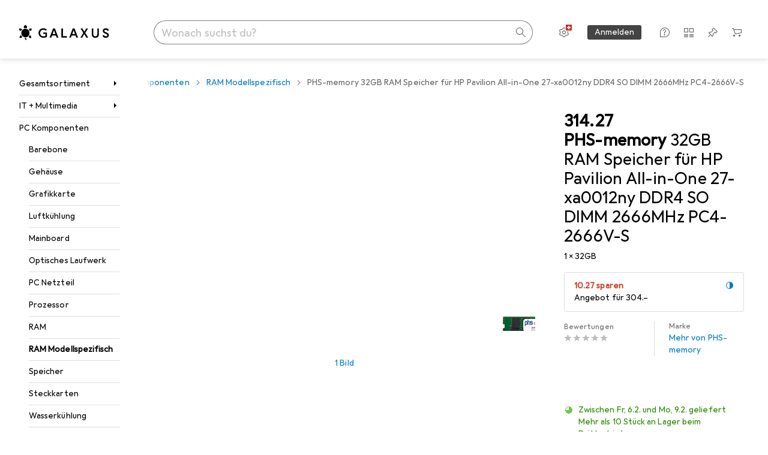

--- FILE ---
content_type: application/javascript
request_url: https://www.galaxus.ch/y5pm1X/2m/CX/mdyS/6t6h6uH8kiCAY/E3OQ6DYQuOLibS/W2poWkgCAw/Fw1cS/2BdBGQB
body_size: 171735
content:
(function(){if(typeof Array.prototype.entries!=='function'){Object.defineProperty(Array.prototype,'entries',{value:function(){var index=0;const array=this;return {next:function(){if(index<array.length){return {value:[index,array[index++]],done:false};}else{return {done:true};}},[Symbol.iterator]:function(){return this;}};},writable:true,configurable:true});}}());(function(){Zf();ABK();RfK();var q2=function(){return nO.apply(this,[kp,arguments]);};var fb=function(){return CT.apply(this,[E5,arguments]);};var jS=function(){return CT.apply(this,[Yq,arguments]);};var UO=function(HW){var XT=HW[0]-HW[1];var WR=HW[2]-HW[3];var w2=HW[4]-HW[5];var kb=c5["Math"]["sqrt"](XT*XT+WR*WR+w2*w2);return c5["Math"]["floor"](kb);};var c7=function(){AQ=["-:\\O0j-Z+j>\r!>\tU#l\"EnI&1","\"F)","W*| 8\f8R\"L)\v","5\t\f;m-#G.\fi<W28)<#H!M","/\n","R\x00#","\"\x40+","V#\f^+]","CQA+R\x3f)O-;\bN.N ","\x3fX 4-:S","3V-s8W\"","<+\n","\\\"\x07-*D4`>\vE+}7)","4K$2","U\x00+i)\x00","\f",">S\"","\x3f*","\tc","q\x3f#/[&K \fn%Q3}8<OgV#YSnW52)*\\B)V-EnQ7//:SgM9\r_*9;B8&>&V%M<W18L","8","\"\x40","\n_,X\"8","Z:2)","N2O)\b{!\\","K3<)","[","j40s\"T33","S:!K9)\r87\fD=!","T9()#W","X","51\v) \bi.E$\r","X%\x4022\"","z.w","(\n_-T9)\v# ","^.>","\bC#W\"","U","1\x00","=B.T)!3T$Z\"","D\"L8","T+X","888",":<8\x07E\x3fm*","k\x40-\rF"," G80\bS#","Q","R>\bY:\bI3","+C\x3f","T-\tS","}\tW7K\x3f:\n8#C)F%i","F ","\x405C<","\\=.K","\\\")#O4`5-Q\x00T3",".Q","}\nZ+P#0=)8M\x07&V)","\"\x07\""," G8/_-J","5`)G#-|0VuFAH`UB+f=OlJO",">+N\"","(F)7[+","-7J-\bY#","I33X","N)G/\r","\r\t\fZ+!X/\x07\x3f=N","U\v7G","Wp.\x07\"=S-#C8A","N3.\r!\'\tL","71w:|0\t\x008d p.9t\t=","R)V","F!&X","S.A).D%K","\b","P%\t9=\bD","X29)=","++\be1K/8W:","8","\nL.L\rC+M","M7/\'D3C!\t","Q\x3fG =F:",";/\bHZ<\vE=V8>!",".N3\x3f>\'\nD\x00W\"S,","B*R#\nR","/G%B",">N\"l9S<","/i/]<;-=\tU7D$lZ01=","V#T#^^3)=</\x4048\x00\fSs","O#\b^","U l-","hZ\x07z","\v 8S.E$\r\\f\"^{\f","(","&Q$",">8(","(\f\' V","E;J5/\v.+","-I\"()","Q+K/\b_!<<-=S7V","#;I&L/","/C\x3f)_8M3\t\r\'+","0q6\b g(An\rmyUqm"," /D4","O>.L)","J33#<8\x40&","l=K \n_7(8n,M\x07 %","=\bT42",")-D","<R+T)3F:V8.","#<>D\"&[\bC>","#~\"\x40(\v\x40+f\t>\n>","\t:L","\fFK%4\r\"","./-R","H)G\x3f\n","\n","(W\x3f\tF","~<u-#d\"O)\b",">\r(+,N)V\r\r","545","#h#>$`K0c\r>=w}0x\rO`3{\r=w7Z!|={A&uy(x1&Q(ud|O\x000]!!{*\r`K*C*0\tn#\r\b04C(2wI{*/=s% \f8g\f^x\x07 =gt`\x3f$g\x000qn#\r`3S.KC\n {y3\r\f5x-c\r8=w0e#;C]g8=w\r\bo!\r\r6y\r =|)0u\x07# *H3k(>Eb*9s&\x3f/\x00=iJc\r<_7<x\f#\r5c:.\x40v0k\x07#\rIy3~U\r8]~^NQ\r\x3fv7)\r\r)w3l)#\r\r+dhc\v8=0z\b.c0p3I\'IOw6[\v}.N6e|8=|\x00 ^4#\r=`\'z88=u$s1.=Jw\r87o|Q56,:;w0#c|8A\v0x\n8=b%LxIKg0U>M;U3a,7Wl#\b<%`1wc\r3%e(Q\x3f$/\r-`3o=w!jye#=`18EA0TM;\n`3\rpVDw}0x\t\ba=oc!M90je#/Oi]l;8=axAx/(D` c\r:%R4M!#\':5q8=u)Sy \x00-=`8\bp:A=s:x00\va\v`!tc\r:\\^x\r6e(1\r<\bA0WM;\rL`3\rwDt0zf#/qJ\r8o\x3fS\f E&t \b6wdd/6[\x3ft~Mpzlk/>=`c\x3f0s%\r\b`3\x00w+WDW0*\'\r+`(e\r8\bw2jf7\r*[\x00N&#-N#.=c#R..\x40*HN%:%v\tc(=t}\x3f\t(|4l<e\r8\bw6le-IO0g\r8g0T5l;\r\rL`3v(16F,]y3\r\f3urV\r8\x3fb%3\r5cI=w!jee \r;3h\'+\nx8\t`>c\r6q(|\x00=L\x3f\r;=w3^3\rgFtc\r\x3f\fX\f,\rDc3e|8=|\n+On&\r\rL`3\rU)Dw0}5# qJV\r8\x3fcZ8\x3f+#e+7=T0x;9R=9`3c\bR\b0x)\n+L`3\rf\v-w]f3)=m#c\";50|546/=3!U\r8=e\b7x&&*\v`3e|8=|\x3f<[\x07#!!3e.>*CBk93\v~=`8)F2w+ z#\r\vg4c\r=p+Ax&<-`3*F|=-t)0u\x07#\"\f53g/1*L/0\t;\r=r4c\r88\\0x-|=k#h*=Q0x4,-`3*F||\b0xQ|=`3+v0U0s\vt9Uc!+90je#4u]`\x00=w&c e#\t:\v`3\x40c8>z-0x\x07v=d0c\r\fqaxn#\r\r(i:hc5w;l4\rZ\r\v\bV3Iy5SA\"\n! (3n/8=|zin\'89=`\nZc8U0zf#\n*WJ\r88l\t\v!|=I%Ha]*#\b2X(d|#)`=+ng1\x00\"2`:`\r8;0s8\vt%`$ f~8:o!\r\t|=k\x3f#rt8\bw4mR-\x00\v`3+`=-t)0u\x07 \tE5-A\r82\\,Bt*t\f=`5wc\r3+l8Ix)|=g5hU=a:`/\v8=d&d|2A3W5\x00!\nC#wc*9w!Q1.>dC/F\vw\'T4[:-3!U\t8=b#Ax1)D`+N+80g3|g5\v$`3X/!6\n {y3\r\f%`8 c\v8\x3fo2\t0$stc\r=qwB}\x07M\r=b=%s\r8N~&~;\r>`>c1>^-w:5y~V7c>(=w%\t\ty* +bBc.&\x40\'Ax58D` c\r;(S~0x\t=`3N\t\v-w]n#\r&$wpT\'L2,+*sya\x3fx5\f!\r=`0+=,Y0x;V>=`7ec>p0x8U=M(*p8=t/0j\"#MCcy;*p\"j4\v*G&,\t+-\f\tx#\r:B%o>S_:0x\t*a=d\'c\r.KB0z3\v|=g5\bw8=w&|$\f#\r#vAc p4+o\x001~>Y3c\r8=p<6x4)#\r\r*f\bhc\x00(=w%E\t!|={&#j\t[*^x\x07 8=b\'V+80g3Um!\"\t{A`\r8;0s\x3f\f\r\b`3\x00w+WDW0*\'\r(JG3c\r:(]8^x\f#\r%Im+a|8=|\"\nn#\r\tL`3\rI0s=t\b`3x\t#w x6(\v(\vd3\x408=]A!<-`3,x|J=w\t~\x00(8e#e;(=w0X\v[;=u1wc\r3;R\n\t(\v*,3w8=w&`\r6g!h\r =W~0x1;,>`3c<&n\vN\f$\fSV3\r8\x3fg 5./=k\'rt89B90x;)c9=rAc+;Ta0{>#\r6E\"c88=ujf#\b/VBV\r8\x3fS\v93\rc;3c\r:s$x\x07IO\x00E8g0R\x00;~>3iK^-w \x07%\f`BD;<=w x6(;a\vbBcM-a0`-\r-`1`$x\"\"ncm;\v=`\x00c\r6AFh<\t\b`3s\"=EQy x10a\vbBc4T0x=g-`3)J =t)2T\r5B5[/K*|,ky3\r\r%`\"sV\r8\x3fg 5\x00b/3\rUhUI=w\"\\\f#\r\".RF5s\r8|9>[\x07#\"&>x3E=w:0x>%\n7$\r\x40\"+Sw0zx~Kp3ISA\rAx\x00\v`0*Z R~xf\r\x3fs5&\r86Dh\x07Wn8 c\x00(=t\v\x40Q2\b/=oL7=~v3x:8=b!vc80g0W\r\x3fr*E\r>=}0zf#$9%y8=x\tRI{(+0p3g}q$x\n 1o38=s\x000[\x07#\'\x00+nc\r2aax>)#\r\r.t\x07&c\',=whe#\r:=`1\"e6V=z0x;!8=fuN9#;}Bx;!\x40w`8=~-Bk>>\fVBm8=B0~n05/+!U\t8=T0x=iR\x3f3x4|>T2r#>nc\r1Na{1,;=LG\v\r;:Lw;S9\r\fY%O(Iw~3M!.%fc\r8=]y\'A>#\r{c88=u-4S5#=&vG)F\v2w, x0W\x00=bBc1R90{;\r6c\r\vs0n;\r>`>c1>^-w:5y~V7c<Lw;A\f+Z\r:=`1$g%I=w\tc1m 8=b\x00Uy\r=w\r~,r#\tL`3\rWLu x)%~=`8t>(=w J\x3f3\rU\nhU\r.g0zvR\r&\'OP-0x:(;\f{\x40.J7Zx#(5x\r8\x3fS\t\r+vBc\vPv0p(.g)=`1\x40z8=w_9#\r\t$v#\r86D-\"~\r\v=`3{(=w \x3f~y*&","\"T%{+V$$","\tB!V;-):","","v",")8S\"","7P#\fB","\',I3MB!X%)",":_\"k3<)<",")\n) ",":+E5","3U9\x3f","A$u!\\)","D+!V\x3f3l\fN4G>Y,Z;\x3f3","\naI2c","v%g4OH\tW3/ n,M\x07 K\"Y\x3fY X\x3f3\x07>",">N\"Q\x3f8\tB!V%)0)=","P\'",">","q=v","V%)&-:","l","\'M C YW:Qv<8+Q","}","[)y(3P$)\n","S!P)\n","U>\r","\x3f9r L-.S-P 8","-+N\x07>LK","93 \'J","\nO\x3f>\x07!\bH)g:B","Q2E%b+M","7B\'P5<%!","\r##R","F+\\f\n7\x004\x07;+","knD/M(","Y4!Q93\x07;C5q)\v\n_-",".U7./\bH\x00N)\v\b","$V%s\"T33","+>\t","S/\\1\x07!+U","8","3\v87\\q&[)\v","+G-\v5X:K <","&V-T[/$8#/","h3N","N\x00*}\x3f\f[\'",">/ER#X(`-/0L!N)Y#J3","T)\v","&1+\'R","A",":8\f+:"," G8<B+J\x3f2\f","$M!\tS:]",".O)-F+","Q+v!32>!\fD\x003[\bU<I\"2\x3f","\x00}",":T/O#","\b#\'","R(","-\"T&V)\x3f,","%)% H>",">\bW:V88+","- T G"," G","\"\t","&L+\fQ+","%(\x00!\'\b","\\\"p\'\'","<X2$18/\bD","W*W1","\b_*","V8;\v>#,\x404U#\v","t7-",")C<","[:2\x00","1","D%\v","R8F\n>y\n\x40$s3Gy\x3f[=i./\x07m&.sc2+\x07:n&--A","\x07P%4\x00%\"U\v$J-S","L79","&8 ","\x3f:L71G\"\r","<\tO.O)"];};var U8=function(K2){return c5["Math"]["floor"](c5["Math"]["random"]()*K2["length"]);};function RfK(){sZ=IK+Vp*fB+v5*fB*fB+fB*fB*fB,tl=Q1+IK*fB+IK*fB*fB+fI*fB*fB*fB+fB*fB*fB*fB,Tj=Q1+p4*fB+kA*fB*fB+fB*fB*fB,VO=IK+Vp*fB+fI*fB*fB+fB*fB*fB,xc=kA+Vp*fB+Vp*fB*fB,vt=Vp+NX*fB+Vp*fB*fB,J1=IK+NX*fB,D5=kA+IK*fB+NX*fB*fB,B8=fI+NX*fB+v5*fB*fB+fB*fB*fB,U4=p4+kA*fB+kA*fB*fB,v8=pA+p4*fB+NX*fB*fB+fB*fB*fB,Fx=pA+IK*fB+kA*fB*fB,nm=IK+v5*fB+fB*fB+fB*fB*fB,R2=pA+IK*fB+NX*fB*fB+fB*fB*fB,EV=p4+NX*fB+fB*fB,xH=NX+v5*fB,l8=IK+fI*fB+fB*fB+fB*fB*fB,Xm=p4+v5*fB+fB*fB+fB*fB*fB,JB=Vp+v5*fB+fB*fB,M4=IK+pA*fB+NX*fB*fB,l7=kA+v5*fB+v5*fB*fB+fB*fB*fB,rq=pA+p4*fB+fB*fB+fB*fB*fB,NA=IK+pA*fB+IK*fB*fB,VZ=kA+pA*fB+fB*fB+fB*fB*fB,lT=kA+IK*fB+lI*fB*fB+fB*fB*fB,Zc=IK+p4*fB+fI*fB*fB+fB*fB*fB,vK=NX+kA*fB+kA*fB*fB,zT=v5+kA*fB+v5*fB*fB+fB*fB*fB,wt=Q1+IK*fB+lI*fB*fB,rZ=NX+pA*fB+lI*fB*fB+fB*fB*fB,tA=fI+p4*fB+kA*fB*fB,Ok=NX+kA*fB+fB*fB+fB*fB*fB,nf=v5+pA*fB,LS=IK+p4*fB+fB*fB+fB*fB*fB,JD=kA+kA*fB+fI*fB*fB+fB*fB*fB,S1=lI+lI*fB+NX*fB*fB,MV=kA+pA*fB+v5*fB*fB,YQ=p4+lI*fB+fI*fB*fB+fB*fB*fB,qD=Vp+v5*fB+fI*fB*fB+fB*fB*fB,hk=lI+fI*fB+v5*fB*fB+fB*fB*fB,ht=NX+IK*fB+IK*fB*fB,Af=Vp+fB+fB*fB,mk=lI+fB+fB*fB+fB*fB*fB,MX=p4+fB+fI*fB*fB+fB*fB*fB,FQ=IK+pA*fB+fB*fB+fB*fB*fB,dA=v5+pA*fB+kA*fB*fB,Cb=NX+fB+fB*fB+fB*fB*fB,tk=Q1+fI*fB+fI*fB*fB+fB*fB*fB,Sk=fI+fB+NX*fB*fB+fB*fB*fB,Kn=pA+v5*fB+kA*fB*fB+fB*fB*fB,jk=lI+v5*fB+v5*fB*fB+fB*fB*fB,R=v5+Vp*fB+kA*fB*fB,Ej=IK+v5*fB+fI*fB*fB+fB*fB*fB,LZ=lI+fI*fB+fI*fB*fB+fB*fB*fB,Ff=kA+Vp*fB+kA*fB*fB+fB*fB*fB,hR=Q1+fI*fB+kA*fB*fB,Lb=v5+p4*fB+fI*fB*fB+fB*fB*fB,rA=IK+IK*fB+lI*fB*fB,t8=lI+lI*fB+NX*fB*fB+fB*fB*fB,nT=v5+fI*fB+NX*fB*fB+fB*fB*fB,Tp=IK+v5*fB+kA*fB*fB,gf=NX+IK*fB+NX*fB*fB,tj=NX+pA*fB+fI*fB*fB+fB*fB*fB,LI=IK+IK*fB+NX*fB*fB,GB=IK+lI*fB,fk=v5+Vp*fB+NX*fB*fB+fB*fB*fB,F2=kA+fI*fB+fI*fB*fB+fB*fB*fB,x1=kA+p4*fB+kA*fB*fB+fB*fB*fB,tt=p4+Vp*fB+fB*fB,v7=pA+fI*fB+p4*fB*fB+fB*fB*fB,Bb=lI+lI*fB+kA*fB*fB+fB*fB*fB,VA=v5+NX*fB+fB*fB,PZ=v5+lI*fB+NX*fB*fB+fB*fB*fB,Zt=fI+kA*fB,L8=Vp+p4*fB+NX*fB*fB+fB*fB*fB,hb=Vp+v5*fB+IK*fB*fB+fB*fB*fB,cH=fI+IK*fB+IK*fB*fB,Ak=IK+pA*fB+kA*fB*fB+fB*fB*fB,KB=pA+fI*fB+v5*fB*fB,kp=fI+IK*fB,JS=pA+Vp*fB+fI*fB*fB+fB*fB*fB,ZA=kA+pA*fB+NX*fB*fB,bf=p4+IK*fB+fB*fB,tH=pA+fI*fB+lI*fB*fB,MQ=Vp+fB+Vp*fB*fB+fB*fB*fB,vV=NX+kA*fB,JX=pA+kA*fB,B1=kA+pA*fB+IK*fB*fB,db=v5+kA*fB+kA*fB*fB,Q=v5+v5*fB+lI*fB*fB,rt=v5+NX*fB+NX*fB*fB,j7=v5+fI*fB+fI*fB*fB+fB*fB*fB,bp=kA+p4*fB+NX*fB*fB,hF=lI+Vp*fB+IK*fB*fB,QT=IK+p4*fB+IK*fB*fB+fB*fB*fB,AF=v5+kA*fB,d4=kA+v5*fB+fB*fB,cW=v5+p4*fB+lI*fB*fB,EF=fI+IK*fB+kA*fB*fB,w7=NX+fI*fB+NX*fB*fB+fB*fB*fB,xR=p4+lI*fB+pA*fB*fB+fB*fB*fB,Wj=Q1+kA*fB+kA*fB*fB,WQ=fI+v5*fB+v5*fB*fB+fB*fB*fB,wn=Vp+p4*fB+kA*fB*fB+fB*fB*fB,ID=p4+p4*fB+fI*fB*fB+fB*fB*fB,jD=p4+IK*fB+fI*fB*fB+fB*fB*fB,W5=p4+NX*fB+kA*fB*fB,cc=pA+NX*fB+fB*fB+fB*fB*fB,Ap=Q1+v5*fB+Vp*fB*fB,g2=p4+fB+IK*fB*fB+fB*fB*fB,bc=lI+kA*fB+fB*fB+fB*fB*fB,Z5=Q1+lI*fB,rk=NX+pA*fB+kA*fB*fB+fB*fB*fB,wX=Q1+v5*fB+lI*fB*fB,jc=v5+v5*fB+kA*fB*fB+fB*fB*fB,qH=p4+fB+fB*fB,ff=lI+kA*fB,fR=IK+fB+v5*fB*fB+fB*fB*fB,Vc=pA+fI*fB+fB*fB+fB*fB*fB,nn=IK+IK*fB+kA*fB*fB+fB*fB*fB,O5=lI+NX*fB+NX*fB*fB,FZ=NX+IK*fB+kA*fB*fB+fB*fB*fB,GF=v5+pA*fB+lI*fB*fB,bk=v5+fI*fB+IK*fB*fB+fB*fB*fB,XB=kA+NX*fB+NX*fB*fB,tX=fI+NX*fB+Vp*fB*fB,B5=v5+IK*fB+v5*fB*fB,mR=lI+v5*fB+kA*fB*fB+fB*fB*fB,L4=fI+Vp*fB+kA*fB*fB,HQ=IK+NX*fB+lI*fB*fB+fB*fB*fB,DK=p4+fB+NX*fB*fB,FW=v5+IK*fB+fB*fB+fB*fB*fB,Zq=Vp+Vp*fB,C7=NX+kA*fB+kA*fB*fB+fB*fB*fB,tO=v5+lI*fB+kA*fB*fB+fB*fB*fB,qt=NX+NX*fB+NX*fB*fB,Y8=p4+pA*fB+fI*fB*fB+fB*fB*fB,GS=Q1+p4*fB+pA*fB*fB+fB*fB*fB,HT=pA+fB+fI*fB*fB+fB*fB*fB,ln=Vp+fB+NX*fB*fB+fB*fB*fB,wT=NX+pA*fB+IK*fB*fB+fB*fB*fB,WD=Vp+lI*fB+lI*fB*fB+fB*fB*fB,cw=v5+v5*fB+lI*fB*fB+fB*fB*fB,f4=kA+v5*fB,lA=lI+fI*fB+kA*fB*fB,Jl=IK+p4*fB+lI*fB*fB,x5=p4+IK*fB+Vp*fB*fB,V5=p4+p4*fB+v5*fB*fB,BQ=Vp+kA*fB+lI*fB*fB,E8=IK+v5*fB+NX*fB*fB,AS=v5+v5*fB+Vp*fB*fB+fB*fB*fB,kH=lI+IK*fB+v5*fB*fB,FH=v5+v5*fB+IK*fB*fB,UT=p4+pA*fB+fB*fB+fB*fB*fB,Jw=NX+IK*fB+NX*fB*fB+fB*fB*fB,rR=kA+v5*fB+kA*fB*fB+fB*fB*fB,M8=kA+fB+v5*fB*fB+fB*fB*fB,nW=lI+lI*fB+v5*fB*fB+fB*fB*fB,ft=fI+IK*fB+lI*fB*fB,bQ=pA+pA*fB+kA*fB*fB+fB*fB*fB,Vt=p4+kA*fB+fI*fB*fB+fB*fB*fB,fT=lI+NX*fB+kA*fB*fB+fB*fB*fB,JR=pA+p4*fB+lI*fB*fB+fB*fB*fB,vD=fI+pA*fB+IK*fB*fB+fB*fB*fB,K7=Q1+fB+fI*fB*fB+fB*fB*fB,dO=kA+NX*fB+fI*fB*fB+fB*fB*fB,SA=v5+p4*fB+kA*fB*fB+fB*fB*fB,sB=Q1+NX*fB+fB*fB,cx=fI+Vp*fB+Vp*fB*fB,lW=kA+fB+IK*fB*fB+fB*fB*fB,O7=Vp+pA*fB+IK*fB*fB+fB*fB*fB,HR=lI+NX*fB+v5*fB*fB+fB*fB*fB,zt=fI+NX*fB+lI*fB*fB,YA=Q1+NX*fB+kA*fB*fB,sO=Q1+Vp*fB+fB*fB+fB*fB*fB,wA=Q1+NX*fB,vZ=p4+NX*fB+fI*fB*fB+fB*fB*fB,cK=pA+v5*fB+IK*fB*fB,Yq=v5+IK*fB,zX=NX+Vp*fB+fB*fB,bT=p4+lI*fB+kA*fB*fB+fB*fB*fB,bD=Q1+kA*fB+lI*fB*fB+fB*fB*fB,px=Q1+Vp*fB+Vp*fB*fB,CX=p4+v5*fB+IK*fB*fB,jn=pA+NX*fB+NX*fB*fB+fB*fB*fB,WI=Vp+v5*fB+IK*fB*fB,k2=kA+IK*fB+IK*fB*fB+fB*fB*fB,l1=Q1+p4*fB+v5*fB*fB,ET=Vp+lI*fB+fI*fB*fB+fB*fB*fB,C4=v5+fB,gA=Q1+NX*fB+lI*fB*fB,sn=IK+Vp*fB+fB*fB+fB*fB*fB,Cc=kA+IK*fB+fB*fB+fB*fB*fB,X=fI+kA*fB+NX*fB*fB+Vp*fB*fB*fB+v5*fB*fB*fB*fB,QZ=lI+v5*fB+fB*fB+fB*fB*fB,q1=IK+lI*fB+v5*fB*fB,VH=p4+v5*fB,bW=v5+fI*fB+kA*fB*fB+fB*fB*fB,QS=IK+Vp*fB+lI*fB*fB+fB*fB*fB,bw=NX+fI*fB+fI*fB*fB+fB*fB*fB,J8=p4+NX*fB+lI*fB*fB,Jx=pA+Vp*fB+NX*fB*fB,QD=p4+pA*fB+lI*fB*fB+fB*fB*fB,ZB=fI+IK*fB+Vp*fB*fB,Xj=NX+fI*fB+Vp*fB*fB+fB*fB*fB,IT=IK+IK*fB+kA*fB*fB,zS=kA+v5*fB+Vp*fB*fB+fB*fB*fB,wx=kA+fI*fB+kA*fB*fB,dZ=v5+p4*fB+fB*fB+fB*fB*fB,IW=kA+kA*fB+NX*fB*fB+fB*fB*fB,ck=v5+pA*fB+NX*fB*fB+fB*fB*fB,R1=lI+kA*fB+v5*fB*fB,wq=kA+IK*fB+kA*fB*fB,En=pA+v5*fB+fI*fB*fB+fB*fB*fB,ml=lI+pA*fB+IK*fB*fB,fm=Q1+v5*fB+IK*fB*fB+fB*fB*fB,Cn=NX+lI*fB+v5*fB*fB+fB*fB*fB,xT=Q1+lI*fB+v5*fB*fB+fB*fB*fB,RT=NX+Vp*fB+fI*fB*fB+fB*fB*fB,kk=Vp+Vp*fB+NX*fB*fB+fB*fB*fB,wR=IK+fB+Vp*fB*fB+fB*fB*fB,rB=v5+p4*fB+NX*fB*fB,t7=v5+kA*fB+fI*fB*fB+fB*fB*fB,zI=IK+NX*fB+v5*fB*fB,Jj=IK+v5*fB+NX*fB*fB+fB*fB*fB,Tm=lI+lI*fB+lI*fB*fB+fB*fB*fB,xZ=Q1+IK*fB+kA*fB*fB+fB*fB*fB,cZ=pA+Vp*fB+IK*fB*fB,VT=v5+Vp*fB+fI*fB*fB+fB*fB*fB,dq=pA+fI*fB+fI*fB*fB+fB*fB*fB,A4=Vp+v5*fB,VD=NX+fB+v5*fB*fB,kQ=v5+fB+v5*fB*fB+fB*fB*fB,QW=fI+v5*fB+fI*fB*fB+fB*fB*fB,Y5=NX+NX*fB+v5*fB*fB+fB*fB*fB,cb=IK+fI*fB+fI*fB*fB+fB*fB*fB,hS=p4+pA*fB+kA*fB*fB+fB*fB*fB,xn=NX+NX*fB+kA*fB*fB+fB*fB*fB,BW=lI+fB+v5*fB*fB+fB*fB*fB,Rb=IK+v5*fB+Vp*fB*fB+fB*fB*fB,bt=v5+p4*fB+IK*fB*fB,pq=NX+IK*fB,tK=fI+kA*fB+NX*fB*fB,BD=lI+Vp*fB+lI*fB*fB+fB*fB*fB,x7=IK+Vp*fB+Vp*fB*fB+fB*fB*fB,q7=p4+IK*fB+p4*fB*fB+fB*fB*fB,S8=lI+p4*fB+fI*fB*fB+fB*fB*fB,sw=v5+Vp*fB+Vp*fB*fB+fB*fB*fB,w5=p4+IK*fB+IK*fB*fB+fB*fB*fB,tp=NX+v5*fB+kA*fB*fB,D=Q1+fB+Vp*fB*fB+fB*fB*fB,rb=Q1+NX*fB+IK*fB*fB+fB*fB*fB,VR=kA+v5*fB+NX*fB*fB+fB*fB*fB,SO=kA+pA*fB+v5*fB*fB+fB*fB*fB,Nf=pA+lI*fB,YO=p4+Vp*fB+v5*fB*fB+fB*fB*fB,J5=lI+v5*fB+lI*fB*fB,KD=lI+fI*fB+NX*fB*fB+fB*fB*fB,Jf=Vp+fB,Am=IK+lI*fB+lI*fB*fB+fB*fB*fB,Dn=kA+pA*fB+fI*fB*fB+fB*fB*fB,pS=kA+IK*fB+kA*fB*fB+fB*fB*fB,JV=NX+IK*fB+v5*fB*fB,rn=lI+fI*fB+Vp*fB*fB+fB*fB*fB,Fl=IK+fI*fB+IK*fB*fB,NB=lI+fI*fB+NX*fB*fB,IX=pA+NX*fB+fI*fB*fB+fB*fB*fB,rK=kA+v5*fB+v5*fB*fB,S5=lI+v5*fB,TR=pA+Vp*fB+kA*fB*fB+fB*fB*fB,Oj=v5+pA*fB+fI*fB*fB+fB*fB*fB,kl=pA+lI*fB+kA*fB*fB+fB*fB*fB,b5=p4+v5*fB+NX*fB*fB+fB*fB*fB,ql=Vp+fB+lI*fB*fB,SH=kA+fB+Vp*fB*fB,D4=Vp+Vp*fB+kA*fB*fB,wV=NX+NX*fB+fB*fB,wZ=fI+fI*fB+fB*fB+fB*fB*fB,mb=p4+v5*fB+IK*fB*fB+fB*fB*fB,X8=NX+NX*fB+IK*fB*fB+fB*fB*fB,t4=Vp+IK*fB+IK*fB*fB,r1=lI+Vp*fB,FA=Q1+kA*fB+Vp*fB*fB,Qw=Vp+Vp*fB+fI*fB*fB+fB*fB*fB,hl=pA+Vp*fB+v5*fB*fB,tD=kA+fI*fB+IK*fB*fB+fB*fB*fB,fw=Vp+kA*fB+lI*fB*fB+fB*fB*fB,XS=kA+Vp*fB+fB*fB+fB*fB*fB,G1=Vp+fI*fB+IK*fB*fB,MA=NX+p4*fB+pA*fB*fB+fB*fB*fB,f1=kA+p4*fB+v5*fB*fB,l2=p4+Vp*fB+Vp*fB*fB+fB*fB*fB,Bf=Q1+NX*fB+NX*fB*fB,Ic=p4+p4*fB+kA*fB*fB+fB*fB*fB,sH=Q1+v5*fB+fI*fB*fB+fB*fB*fB,rI=p4+NX*fB+fB*fB+fB*fB*fB,dI=pA+IK*fB+v5*fB*fB,OZ=p4+NX*fB+NX*fB*fB+fB*fB*fB,S2=pA+fB+kA*fB*fB+fB*fB*fB,Sx=pA+p4*fB+fB*fB,zZ=lI+fB+Vp*fB*fB+fB*fB*fB,jb=kA+NX*fB+v5*fB*fB+fB*fB*fB,Nw=fI+lI*fB+NX*fB*fB,gW=p4+fB+v5*fB*fB+fB*fB*fB,K1=v5+lI*fB+lI*fB*fB,CO=Q1+lI*fB+fI*fB*fB+fB*fB*fB,Wp=Q1+fB+NX*fB*fB,mF=v5+v5*fB+kA*fB*fB,cf=lI+fB,Ll=fI+Vp*fB+NX*fB*fB,FT=Vp+kA*fB+v5*fB*fB+fB*fB*fB,MD=fI+lI*fB+kA*fB*fB+fB*fB*fB,qB=pA+NX*fB+IK*fB*fB,PD=Vp+fB+kA*fB*fB+fB*fB*fB,BT=NX+fB+Vp*fB*fB+fB*fB*fB,Il=v5+fB+fB*fB,Uf=fI+Vp*fB+v5*fB*fB+fB*fB*fB,r2=IK+v5*fB+kA*fB*fB+fB*fB*fB,MH=v5+kA*fB+lI*fB*fB,x2=lI+pA*fB+IK*fB*fB+fB*fB*fB,XF=NX+p4*fB+NX*fB*fB,UV=IK+kA*fB+fB*fB,gj=p4+kA*fB+NX*fB*fB+fB*fB*fB,Ob=pA+kA*fB+fI*fB*fB+fB*fB*fB,Sn=v5+IK*fB+NX*fB*fB+fB*fB*fB,MS=v5+Vp*fB+IK*fB*fB+fB*fB*fB,Vm=lI+p4*fB+lI*fB*fB+fB*fB*fB,Fn=NX+lI*fB+fI*fB*fB+fB*fB*fB,TD=fI+NX*fB+fB*fB+fB*fB*fB,Ab=pA+lI*fB+pA*fB*fB+fB*fB*fB,Aq=Vp+NX*fB,b4=v5+Vp*fB+v5*fB*fB+fB*fB*fB,Nn=IK+NX*fB+fB*fB+fB*fB*fB,pw=v5+kA*fB+fB*fB+fB*fB*fB,jR=IK+fB+NX*fB*fB+fB*fB*fB,GT=kA+p4*fB+fB*fB+fB*fB*fB,Zl=Vp+NX*fB+IK*fB*fB,Gc=NX+IK*fB+fI*fB*fB+fB*fB*fB,UR=NX+v5*fB+fI*fB*fB+fB*fB*fB,Xw=Q1+IK*fB+fB*fB+fB*fB*fB,Xc=pA+pA*fB+fB*fB+fB*fB*fB,Hj=fI+p4*fB+fI*fB*fB+fB*fB*fB,LK=p4+fB,ZW=Vp+NX*fB+fB*fB+fB*fB*fB,C1=lI+IK*fB+kA*fB*fB,FI=NX+NX*fB+Vp*fB*fB,DW=Vp+fB+fI*fB*fB+fB*fB*fB,nI=p4+lI*fB+IK*fB*fB,Mj=Vp+kA*fB+NX*fB*fB,G2=IK+IK*fB+fI*fB*fB+fB*fB*fB,KW=fI+Vp*fB+kA*fB*fB+fB*fB*fB,ZS=kA+kA*fB+kA*fB*fB+fB*fB*fB,Yw=kA+fB+fB*fB+fB*fB*fB,Lp=lI+fI*fB+fB*fB,kZ=v5+kA*fB+IK*fB*fB+fB*fB*fB,AD=IK+v5*fB+IK*fB*fB+fB*fB*fB,M1=Q1+lI*fB+fB*fB,Fc=fI+kA*fB+fI*fB*fB+fB*fB*fB,qA=pA+fB+IK*fB*fB,Rp=lI+v5*fB+fI*fB*fB+fB*fB*fB,Gb=kA+p4*fB+fI*fB*fB+fB*fB*fB,qj=p4+fI*fB+fI*fB*fB+fB*fB*fB,bO=p4+v5*fB+kA*fB*fB+fB*fB*fB,Ac=IK+IK*fB+lI*fB*fB+fB*fB*fB,Tb=Q1+NX*fB+kA*fB*fB+fB*fB*fB,q4=Vp+fB+kA*fB*fB,LQ=v5+v5*fB+NX*fB*fB+fB*fB*fB,BR=NX+kA*fB+fI*fB*fB+fB*fB*fB,wS=pA+kA*fB+Vp*fB*fB+fB*fB*fB,ND=lI+IK*fB+IK*fB*fB+fB*fB*fB,T4=NX+kA*fB+NX*fB*fB,X7=kA+v5*fB+IK*fB*fB+fB*fB*fB,XA=Q1+pA*fB,GV=pA+NX*fB+lI*fB*fB,Rj=fI+v5*fB+pA*fB*fB+fB*fB*fB,Hq=fI+v5*fB+IK*fB*fB+fB*fB*fB,z2=v5+fI*fB+v5*fB*fB+fB*fB*fB,fD=kA+pA*fB+NX*fB*fB+fB*fB*fB,GR=fI+fB+IK*fB*fB+fB*fB*fB,sK=NX+IK*fB+kA*fB*fB,Gt=IK+Vp*fB+lI*fB*fB,cq=p4+Vp*fB+fI*fB*fB+fB*fB*fB,wF=lI+NX*fB+v5*fB*fB,dw=IK+lI*fB+IK*fB*fB+fB*fB*fB,zm=NX+Vp*fB+Vp*fB*fB+fB*fB*fB,OX=Vp+fI*fB+fB*fB,g8=v5+IK*fB+IK*fB*fB+fB*fB*fB,zO=fI+p4*fB+fB*fB+fB*fB*fB,mj=fI+NX*fB+IK*fB*fB+fB*fB*fB,YW=fI+kA*fB+NX*fB*fB+fB*fB*fB,NI=v5+IK*fB+NX*fB*fB,WT=NX+IK*fB+fB*fB+fB*fB*fB,kn=v5+fB+IK*fB*fB+fB*fB*fB,p1=lI+Vp*fB+NX*fB*fB,DT=v5+v5*fB+fI*fB*fB+fB*fB*fB,N8=v5+fB+fI*fB*fB+fB*fB*fB,EQ=fI+v5*fB+Vp*fB*fB+fB*fB*fB,fS=lI+fB+NX*fB*fB+fB*fB*fB,W2=v5+IK*fB+fI*fB*fB+fB*fB*fB,NZ=IK+pA*fB+IK*fB*fB+fB*fB*fB,S4=Q1+p4*fB+IK*fB*fB,xD=pA+Vp*fB+lI*fB*fB+fB*fB*fB,Mx=p4+fI*fB+NX*fB*fB,lS=Vp+fI*fB+fB*fB+fB*fB*fB,mI=Vp+lI*fB+fB*fB,Vj=Q1+IK*fB+pA*fB*fB+fB*fB*fB,VW=IK+NX*fB+v5*fB*fB+fB*fB*fB,G7=lI+IK*fB+pA*fB*fB+fB*fB*fB,CZ=NX+fI*fB+kA*fB*fB+fB*fB*fB,bx=pA+fI*fB+Vp*fB*fB+fB*fB*fB,kS=IK+kA*fB+NX*fB*fB+fB*fB*fB,Yn=v5+fI*fB+fB*fB+fB*fB*fB,dD=Q1+kA*fB+p4*fB*fB+fB*fB*fB,wI=kA+kA*fB+v5*fB*fB,CA=fI+pA*fB+NX*fB*fB,nZ=lI+pA*fB+kA*fB*fB+fB*fB*fB,P7=NX+p4*fB+NX*fB*fB+fB*fB*fB,F1=IK+fI*fB+v5*fB*fB,gw=pA+pA*fB+fI*fB*fB+fB*fB*fB,jX=NX+p4*fB+v5*fB*fB+fB*fB*fB,kj=Vp+kA*fB+NX*fB*fB+fB*fB*fB,Fp=p4+fI*fB+lI*fB*fB,QI=NX+kA*fB+Vp*fB*fB,d7=fI+fI*fB+pA*fB*fB+fB*fB*fB,PO=fI+fB+Vp*fB*fB+fB*fB*fB,F7=IK+NX*fB+Vp*fB*fB+fB*fB*fB,sl=lI+lI*fB+lI*fB*fB,fl=Q1+fB+IK*fB*fB,Nx=pA+fB+Vp*fB*fB,An=pA+Vp*fB+v5*fB*fB+fB*fB*fB,p8=lI+p4*fB+kA*fB*fB+fB*fB*fB,jw=lI+p4*fB+NX*fB*fB+fB*fB*fB,YD=Q1+kA*fB+fB*fB+fB*fB*fB,hQ=lI+p4*fB,vT=p4+NX*fB+kA*fB*fB+fB*fB*fB,Cw=lI+p4*fB+fB*fB+fB*fB*fB,Dc=Vp+NX*fB+NX*fB*fB+fB*fB*fB,b8=v5+NX*fB+Vp*fB*fB+fB*fB*fB,SQ=NX+pA*fB+fB*fB+fB*fB*fB,Jn=v5+NX*fB+NX*fB*fB+fB*fB*fB,Tx=Q1+Vp*fB+IK*fB*fB,Sp=v5+Vp*fB+lI*fB*fB,wB=kA+kA*fB+IK*fB*fB,J2=v5+kA*fB+NX*fB*fB+fB*fB*fB,T5=IK+NX*fB+lI*fB*fB,Eb=p4+fB+Vp*fB*fB+fB*fB*fB,Vq=NX+NX*fB+v5*fB*fB,MT=pA+kA*fB+fB*fB+fB*fB*fB,Pb=NX+fB+kA*fB*fB+fB*fB*fB,GK=Vp+p4*fB+fB*fB,pF=lI+kA*fB+NX*fB*fB,G8=v5+pA*fB+v5*fB*fB+fB*fB*fB,G5=kA+lI*fB+fI*fB*fB+fB*fB*fB,mf=p4+kA*fB,Yx=kA+Vp*fB+fB*fB,Xb=IK+kA*fB+IK*fB*fB+fB*fB*fB,NQ=IK+Vp*fB+kA*fB*fB+fB*fB*fB,KQ=kA+lI*fB+kA*fB*fB+fB*fB*fB,xS=p4+kA*fB+lI*fB*fB+fB*fB*fB,UZ=Vp+NX*fB+kA*fB*fB+fB*fB*fB,B2=kA+Vp*fB+fI*fB*fB+fB*fB*fB,KV=v5+fI*fB+kA*fB*fB,Wt=pA+lI*fB+fB*fB,Ex=lI+pA*fB+fB*fB,Bw=lI+v5*fB+NX*fB*fB+fB*fB*fB,gB=p4+fB+fB*fB+fB*fB*fB,At=v5+NX*fB+Vp*fB*fB,E1=v5+kA*fB+fB*fB,WB=kA+fB+lI*fB*fB,G4=kA+fB+NX*fB*fB,K8=Q1+IK*fB+NX*fB*fB+fB*fB*fB,YZ=p4+v5*fB+lI*fB*fB+fB*fB*fB,PW=kA+lI*fB+NX*fB*fB+fB*fB*fB,ZV=p4+NX*fB,sV=kA+IK*fB,Wb=fI+fI*fB+kA*fB*fB+fB*fB*fB,tF=pA+IK*fB+lI*fB*fB,DS=p4+lI*fB+IK*fB*fB+fB*fB*fB,YR=NX+IK*fB+Vp*fB*fB+fB*fB*fB,V1=pA+v5*fB,m7=Q1+lI*fB+fB*fB+fB*fB*fB,mm=Q1+fB+fB*fB+fB*fB*fB,X5=NX+pA*fB+IK*fB*fB,sm=Vp+fI*fB+kA*fB*fB+fB*fB*fB,HK=NX+NX*fB,Bx=fI+lI*fB+Vp*fB*fB,Yb=NX+fB+IK*fB*fB+fB*fB*fB,hn=Q1+Vp*fB+v5*fB*fB+fB*fB*fB,dS=kA+Vp*fB+IK*fB*fB+fB*fB*fB,Aw=p4+v5*fB+v5*fB*fB+fB*fB*fB,N7=kA+lI*fB+fB*fB+fB*fB*fB,NS=p4+NX*fB+v5*fB*fB+fB*fB*fB,Gm=kA+kA*fB+v5*fB*fB+fB*fB*fB,Nl=IK+NX*fB+NX*fB*fB,n5=lI+v5*fB+NX*fB*fB,Qp=IK+fB,WX=NX+v5*fB+v5*fB*fB,Y7=lI+kA*fB+kA*fB*fB+fB*fB*fB,KX=pA+lI*fB+kA*fB*fB,FO=Q1+fI*fB+IK*fB*fB+fB*fB*fB,fQ=lI+pA*fB+fI*fB*fB+fB*fB*fB,CR=IK+fI*fB+v5*fB*fB+fB*fB*fB,sT=Vp+v5*fB+lI*fB*fB+fB*fB*fB,cm=pA+fB+NX*fB*fB+fB*fB*fB,hH=Q1+Vp*fB+NX*fB*fB,TF=kA+fB+v5*fB*fB,mW=v5+fI*fB+lI*fB*fB,Uc=p4+kA*fB+IK*fB*fB+fB*fB*fB,f8=Vp+v5*fB+NX*fB*fB+fB*fB*fB,U1=IK+v5*fB+v5*fB*fB,KZ=Q1+lI*fB+kA*fB*fB+fB*fB*fB,TZ=lI+fB+fI*fB*fB+fB*fB*fB,w=v5+v5*fB+fB*fB,X1=IK+v5*fB+Vp*fB*fB,FS=kA+fB+kA*fB*fB+fB*fB*fB,Yf=pA+v5*fB+lI*fB*fB+fB*fB*fB,Qc=Vp+kA*fB+kA*fB*fB+fB*fB*fB,W7=fI+fI*fB+Vp*fB*fB+fB*fB*fB,Aj=fI+IK*fB+kA*fB*fB+fB*fB*fB,DZ=lI+IK*fB+kA*fB*fB+fB*fB*fB,I2=pA+Vp*fB+fB*fB+fB*fB*fB,Zw=v5+fI*fB+lI*fB*fB+fB*fB*fB,JK=kA+NX*fB+kA*fB*fB,CK=Q1+kA*fB+NX*fB*fB+NX*fB*fB*fB,XO=Q1+IK*fB+Vp*fB*fB+fB*fB*fB,I=pA+pA*fB+IK*fB*fB,DF=pA+v5*fB+NX*fB*fB,ww=NX+NX*fB+fI*fB*fB+fB*fB*fB,D2=IK+fB+kA*fB*fB+fB*fB*fB,ZR=pA+lI*fB+lI*fB*fB+fB*fB*fB,JF=v5+NX*fB+v5*fB*fB+v5*fB*fB*fB+Vp*fB*fB*fB*fB,Y2=p4+pA*fB+pA*fB*fB+fB*fB*fB,IQ=Q1+fI*fB+fB*fB+fB*fB*fB,Wk=kA+fI*fB+Vp*fB*fB,Ow=NX+p4*fB+fB*fB+fB*fB*fB,Qf=kA+lI*fB,qm=Q1+kA*fB+IK*fB*fB+fB*fB*fB,T2=IK+lI*fB+fB*fB+fB*fB*fB,vw=IK+NX*fB+IK*fB*fB+fB*fB*fB,X4=Vp+p4*fB+lI*fB*fB,AA=lI+Vp*fB+Vp*fB*fB,Tq=p4+fB+NX*fB*fB+Vp*fB*fB*fB+v5*fB*fB*fB*fB,GZ=fI+p4*fB+kA*fB*fB+fB*fB*fB,x4=v5+NX*fB+kA*fB*fB,d8=kA+p4*fB+NX*fB*fB+fB*fB*fB,Cm=v5+IK*fB+Vp*fB*fB+fB*fB*fB,Dk=IK+fB+fB*fB+fB*fB*fB,mB=Vp+p4*fB+NX*fB*fB,Yp=kA+lI*fB+fB*fB,DQ=fI+lI*fB+fI*fB*fB+fB*fB*fB,T8=pA+v5*fB+Vp*fB*fB+fB*fB*fB,XV=fI+p4*fB,pn=v5+pA*fB+IK*fB*fB+fB*fB*fB,zb=lI+v5*fB+Vp*fB*fB+fB*fB*fB,QQ=v5+fB+kA*fB*fB+fB*fB*fB,LH=IK+fB+fI*fB*fB+fB*fB*fB,lc=NX+p4*fB+fI*fB*fB+fB*fB*fB,d5=fI+pA*fB+Vp*fB*fB,I7=Vp+fI*fB+v5*fB*fB+fB*fB*fB,AB=kA+kA*fB+lI*fB*fB,Nb=p4+v5*fB+fI*fB*fB+fB*fB*fB,dT=IK+fI*fB+lI*fB*fB+fB*fB*fB,Nm=v5+lI*fB+v5*fB*fB+fB*fB*fB,rm=fI+kA*fB+kA*fB*fB+fB*fB*fB,RH=IK+pA*fB+NX*fB*fB+fB*fB*fB,pj=p4+kA*fB+pA*fB*fB+fB*fB*fB,Ml=Q1+v5*fB,tI=v5+NX*fB+IK*fB*fB,tZ=fI+fI*fB+lI*fB*fB+fB*fB*fB,tS=kA+Vp*fB+kA*fB*fB,Lx=IK+IK*fB,hX=pA+fB+lI*fB*fB,jZ=pA+p4*fB+Vp*fB*fB+fB*fB*fB,Sj=pA+lI*fB+fB*fB+fB*fB*fB,OA=pA+NX*fB+pA*fB*fB,dx=kA+NX*fB+fB*fB,XQ=fI+lI*fB+pA*fB*fB+fB*fB*fB,Lc=fI+IK*fB+v5*fB*fB+fB*fB*fB,hB=pA+IK*fB,AO=v5+kA*fB+kA*fB*fB+fB*fB*fB,DX=fI+IK*fB+fB*fB,Tt=IK+p4*fB,gR=pA+IK*fB+kA*fB*fB+fB*fB*fB,mK=v5+Vp*fB+Vp*fB*fB,AW=NX+fB+fI*fB*fB+fB*fB*fB,fF=NX+fB,Y1=Q1+IK*fB+fB*fB,k7=Vp+IK*fB+fB*fB+fB*fB*fB,qc=Vp+v5*fB+fB*fB+fB*fB*fB,kB=Q1+NX*fB+v5*fB*fB+fB*fB*fB,mA=Q1+fI*fB+kA*fB*fB+fB*fB*fB,Pn=kA+pA*fB+IK*fB*fB+fB*fB*fB,pK=Q1+kA*fB+kA*fB*fB+fB*fB*fB,VF=p4+pA*fB+Vp*fB*fB,Zj=v5+pA*fB+kA*fB*fB+fB*fB*fB,Kj=kA+NX*fB+fB*fB+fB*fB*fB,E=IK+v5*fB,vc=kA+kA*fB+fB*fB+fB*fB*fB,nw=Vp+NX*fB+Vp*fB*fB+fB*fB*fB,cp=IK+Vp*fB+Vp*fB*fB,CF=IK+lI*fB+IK*fB*fB,fK=v5+lI*fB,fV=pA+p4*fB+NX*fB*fB,g7=fI+fI*fB+IK*fB*fB+fB*fB*fB,A5=kA+Vp*fB+lI*fB*fB,cn=Vp+pA*fB+fB*fB+fB*fB*fB,L7=lI+kA*fB+p4*fB*fB+fB*fB*fB,hw=fI+kA*fB+fB*fB+fB*fB*fB,KI=lI+lI*fB+kA*fB*fB,mH=fI+Vp*fB,fZ=IK+fI*fB+NX*fB*fB+fB*fB*fB,Qq=Q1+fB+v5*fB*fB,Yt=lI+NX*fB+fB*fB,Ij=v5+lI*fB+fB*fB+fB*fB*fB,RD=NX+fI*fB+p4*fB*fB+fB*fB*fB,On=fI+NX*fB+fI*fB*fB+fB*fB*fB,mn=lI+NX*fB+fI*fB*fB+fB*fB*fB,s7=kA+IK*fB+NX*fB*fB+fB*fB*fB,nl=pA+kA*fB+fB*fB,wO=Q1+v5*fB+NX*fB*fB+fB*fB*fB,Ub=fI+Vp*fB+NX*fB*fB+fB*fB*fB,MR=kA+fI*fB+fB*fB+fB*fB*fB,TW=p4+kA*fB+fB*fB+fB*fB*fB,P1=NX+NX*fB+IK*fB*fB,cO=NX+v5*fB+fB*fB+fB*fB*fB,wQ=v5+fB+fB*fB+fB*fB*fB,A8=p4+kA*fB+NX*fB*fB,s2=v5+kA*fB+p4*fB*fB+fB*fB*fB,Dl=lI+IK*fB,FB=lI+IK*fB+lI*fB*fB,nk=fI+kA*fB+lI*fB*fB+fB*fB*fB,W1=p4+lI*fB+NX*fB*fB,Jc=pA+kA*fB+IK*fB*fB+fB*fB*fB,Fb=lI+IK*fB+fI*fB*fB+fB*fB*fB,mZ=Q1+fI*fB+Vp*fB*fB+fB*fB*fB,lw=lI+lI*fB+fB*fB+fB*fB*fB,Xl=pA+Vp*fB+IK*fB*fB+fB*fB*fB,Bl=IK+kA*fB+fI*fB*fB+fB*fB*fB,C5=NX+fI*fB+kA*fB*fB,UF=pA+NX*fB+NX*fB*fB,Sb=kA+fB+fI*fB*fB+fB*fB*fB,UQ=pA+fI*fB+pA*fB*fB+fB*fB*fB,WV=v5+NX*fB,tT=NX+v5*fB+IK*fB*fB+fB*fB*fB,Dq=fI+lI*fB+lI*fB*fB,sA=pA+lI*fB+v5*fB*fB,lt=kA+v5*fB+kA*fB*fB,mp=lI+fB+kA*fB*fB,Zk=fI+p4*fB+NX*fB*fB+fB*fB*fB,dW=pA+IK*fB+lI*fB*fB+fB*fB*fB,PS=Vp+fB+IK*fB*fB+fB*fB*fB,Ix=IK+NX*fB+kA*fB*fB+fB*fB*fB,Of=Vp+fB+Vp*fB*fB,TB=kA+Vp*fB,n8=fI+v5*fB+NX*fB*fB+fB*fB*fB,l4=IK+NX*fB+kA*fB*fB,xB=lI+Vp*fB+fB*fB,sb=kA+Vp*fB+NX*fB*fB+fB*fB*fB,rT=lI+fI*fB+IK*fB*fB+fB*fB*fB,Ql=kA+p4*fB+fB*fB,lp=p4+pA*fB+NX*fB*fB,bj=Vp+IK*fB+kA*fB*fB+fB*fB*fB,dl=Vp+fI*fB+Vp*fB*fB,F5=Vp+kA*fB+IK*fB*fB+fB*fB*fB,Iw=Q1+fB+p4*fB*fB+fB*fB*fB,YT=Q1+pA*fB+fB*fB+fB*fB*fB,AR=kA+fI*fB+Vp*fB*fB+fB*fB*fB,Dj=p4+kA*fB+v5*fB*fB+fB*fB*fB,Ax=lI+NX*fB,Zn=fI+fI*fB+IK*fB*fB,Hf=kA+fB+kA*fB*fB,HO=kA+fI*fB+p4*fB*fB+fB*fB*fB,gO=fI+lI*fB+fB*fB+fB*fB*fB,w1=p4+IK*fB+kA*fB*fB,zB=fI+NX*fB,E5=IK+kA*fB,fq=v5+fI*fB+IK*fB*fB,rF=pA+fI*fB+kA*fB*fB,Op=p4+NX*fB+Vp*fB*fB,rw=Q1+NX*fB+fI*fB*fB+fB*fB*fB,gK=pA+kA*fB+kA*fB*fB+fB*fB*fB,RQ=Vp+lI*fB+NX*fB*fB+fB*fB*fB,vH=p4+p4*fB+IK*fB*fB,rD=fI+fB+kA*fB*fB+fB*fB*fB,jm=v5+pA*fB+fB*fB+fB*fB*fB,rW=NX+kA*fB+NX*fB*fB+fB*fB*fB,c2=lI+pA*fB+NX*fB*fB+fB*fB*fB,lQ=p4+IK*fB+pA*fB*fB+fB*fB*fB,Gn=pA+Vp*fB+NX*fB*fB+fB*fB*fB,c4=Vp+IK*fB,Al=v5+Vp*fB+fB*fB,WA=p4+kA*fB+v5*fB*fB,zc=v5+IK*fB+kA*fB*fB+fB*fB*fB,mx=pA+fI*fB+fB*fB,lk=p4+Vp*fB+IK*fB*fB+fB*fB*fB,SF=Q1+Vp*fB+kA*fB*fB,HB=fI+fI*fB+kA*fB*fB,M7=lI+p4*fB+IK*fB*fB+fB*fB*fB,EZ=Q1+kA*fB+pA*fB*fB+fB*fB*fB,Ux=pA+pA*fB+Vp*fB*fB,jV=Q1+lI*fB+kA*fB*fB,zR=NX+v5*fB+lI*fB*fB+fB*fB*fB,BK=pA+fI*fB+NX*fB*fB,Qj=Vp+lI*fB+fB*fB+fB*fB*fB,Ym=pA+fB+IK*fB*fB+fB*fB*fB,tQ=pA+lI*fB+Vp*fB*fB+fB*fB*fB,BX=fI+v5*fB+IK*fB*fB,C8=lI+lI*fB+pA*fB*fB+fB*fB*fB,rS=v5+NX*fB+fB*fB+fB*fB*fB,lZ=pA+pA*fB+Vp*fB*fB+fB*fB*fB,Fk=lI+IK*fB+v5*fB*fB+fB*fB*fB,IR=v5+kA*fB+Vp*fB*fB+fB*fB*fB,vb=lI+NX*fB+fB*fB+fB*fB*fB,NW=lI+v5*fB+lI*fB*fB+fB*fB*fB,fA=kA+NX*fB,dH=NX+Vp*fB+kA*fB*fB,pW=Q1+kA*fB+fI*fB*fB+fB*fB*fB,bI=p4+IK*fB+IK*fB*fB,Yc=v5+p4*fB+IK*fB*fB+fB*fB*fB,Rc=Vp+IK*fB+fI*fB*fB+fB*fB*fB,pD=pA+v5*fB+fB*fB+fB*fB*fB,mw=pA+lI*fB+fI*fB*fB+fB*fB*fB,Fw=fI+pA*fB+v5*fB*fB+fB*fB*fB,ES=IK+NX*fB+pA*fB*fB+fB*fB*fB,V2=v5+p4*fB+v5*fB*fB+fB*fB*fB,DA=lI+IK*fB+IK*fB*fB,Wm=kA+fI*fB+NX*fB*fB+fB*fB*fB,Bc=NX+Vp*fB+IK*fB*fB+fB*fB*fB,IS=Q1+p4*fB+NX*fB*fB+fB*fB*fB,S7=Vp+NX*fB+v5*fB*fB+fB*fB*fB,GX=Vp+v5*fB+Vp*fB*fB,gQ=fI+Vp*fB+IK*fB*fB+fB*fB*fB,Hc=Q1+pA*fB+IK*fB*fB+fB*fB*fB,U=lI+Vp*fB+kA*fB*fB,Hn=pA+NX*fB+lI*fB*fB+fB*fB*fB,AT=IK+fB+IK*fB*fB+fB*fB*fB,lX=Q1+IK*fB+Vp*fB*fB,HF=p4+IK*fB,XD=Vp+fB+fB*fB+fB*fB*fB,pQ=lI+kA*fB+v5*fB*fB+fB*fB*fB,d1=v5+IK*fB+IK*fB*fB,lb=NX+IK*fB+v5*fB*fB+fB*fB*fB,xk=lI+kA*fB+fI*fB*fB+fB*fB*fB,c8=v5+fB+Vp*fB*fB+fB*fB*fB,Y4=Vp+NX*fB+v5*fB*fB+v5*fB*fB*fB+Vp*fB*fB*fB*fB,Cp=NX+fI*fB+NX*fB*fB,Vk=lI+Vp*fB+NX*fB*fB+fB*fB*fB,QB=Q1+fI*fB+IK*fB*fB,VQ=p4+Vp*fB+kA*fB*fB+fB*fB*fB,pb=p4+IK*fB+lI*fB*fB+fB*fB*fB,II=Q1+v5*fB+kA*fB*fB+fB*fB*fB,qV=kA+fB+fB*fB,IZ=Vp+NX*fB+pA*fB*fB+fB*fB*fB,XR=NX+Vp*fB+v5*fB*fB+fB*fB*fB,qQ=kA+fB+Vp*fB*fB+fB*fB*fB,vR=Vp+lI*fB+kA*fB*fB+fB*fB*fB,Kk=Vp+kA*fB+fB*fB+fB*fB*fB,LD=Q1+kA*fB+NX*fB*fB+fB*fB*fB,z4=p4+lI*fB+fB*fB,p2=IK+NX*fB+fI*fB*fB+fB*fB*fB,QR=pA+NX*fB+kA*fB*fB+fB*fB*fB,OV=v5+kA*fB+Vp*fB*fB,xm=kA+fI*fB+v5*fB*fB+fB*fB*fB,TT=lI+Vp*fB+fB*fB+fB*fB*fB,KK=Vp+lI*fB+kA*fB*fB,ZH=lI+lI*fB+v5*fB*fB,WK=kA+NX*fB+v5*fB*fB,X2=Vp+IK*fB+Vp*fB*fB+fB*fB*fB,EH=Vp+IK*fB+NX*fB*fB,MI=p4+fB+v5*fB*fB,R8=NX+v5*fB+NX*fB*fB+fB*fB*fB,KO=Q1+NX*fB+fB*fB+fB*fB*fB,DR=IK+fI*fB+kA*fB*fB+fB*fB*fB,fW=kA+pA*fB+kA*fB*fB+fB*fB*fB,lD=kA+v5*fB+fB*fB+fB*fB*fB,xO=pA+fB+fB*fB+fB*fB*fB,qb=lI+fB+kA*fB*fB+fB*fB*fB,LW=kA+lI*fB+lI*fB*fB+fB*fB*fB,SI=IK+pA*fB+lI*fB*fB,NR=p4+fB+kA*fB*fB+fB*fB*fB,R7=IK+lI*fB+fI*fB*fB+fB*fB*fB,z8=Vp+p4*fB+IK*fB*fB+fB*fB*fB,qW=lI+p4*fB+v5*fB*fB+fB*fB*fB,P4=v5+IK*fB+v5*fB*fB+fB*fB*fB,r7=Q1+Vp*fB+fI*fB*fB+fB*fB*fB,KR=NX+fB+NX*fB*fB+fB*fB*fB,kO=IK+p4*fB+NX*fB*fB+fB*fB*fB,xW=IK+kA*fB+fB*fB+fB*fB*fB,MK=pA+IK*fB+fB*fB,SW=pA+kA*fB+NX*fB*fB+fB*fB*fB,n1=Q1+fB+kA*fB*fB,Kf=kA+fB,hW=pA+pA*fB+v5*fB*fB+fB*fB*fB,DD=p4+fI*fB+Vp*fB*fB+fB*fB*fB,Q7=NX+kA*fB+pA*fB*fB+fB*fB*fB,kD=p4+fI*fB+v5*fB*fB+fB*fB*fB,XW=IK+v5*fB+lI*fB*fB+fB*fB*fB,A7=Q1+v5*fB+Vp*fB*fB+fB*fB*fB,qK=v5+lI*fB+NX*fB*fB,OD=Vp+fI*fB+NX*fB*fB+fB*fB*fB,pm=kA+p4*fB+IK*fB*fB+fB*fB*fB,OS=fI+pA*fB+NX*fB*fB+fB*fB*fB,Bk=Q1+IK*fB+v5*fB*fB+fB*fB*fB,xw=NX+pA*fB+v5*fB*fB+fB*fB*fB,O4=p4+Vp*fB+fB*fB+fB*fB*fB,ZQ=Vp+IK*fB+IK*fB*fB+fB*fB*fB,Om=NX+kA*fB+IK*fB*fB+fB*fB*fB,Wc=v5+v5*fB+fB*fB+fB*fB*fB,rc=lI+pA*fB+fB*fB+fB*fB*fB,Rf=Q1+v5*fB+v5*fB*fB,tV=Q1+p4*fB+v5*fB*fB+fB*fB*fB,H4=NX+v5*fB+NX*fB*fB,Qn=Vp+pA*fB+NX*fB*fB+fB*fB*fB,zx=NX+lI*fB+Vp*fB*fB,BH=IK+Vp*fB+NX*fB*fB,m2=NX+Vp*fB+NX*fB*fB+fB*fB*fB,OT=IK+lI*fB+NX*fB*fB+fB*fB*fB,jH=Vp+kA*fB+v5*fB*fB,U2=fI+pA*fB+Vp*fB*fB+fB*fB*fB,Gw=IK+Vp*fB+NX*fB*fB+fB*fB*fB,cl=kA+kA*fB+NX*fB*fB,t5=IK+IK*fB+v5*fB*fB,SD=NX+NX*fB+lI*fB*fB+fB*fB*fB,jF=v5+v5*fB+NX*fB*fB,Rw=v5+Vp*fB+kA*fB*fB+fB*fB*fB,rH=pA+fB,JO=Q1+fI*fB+NX*fB*fB+fB*fB*fB,PH=Q1+p4*fB,Dm=NX+Vp*fB+kA*fB*fB+fB*fB*fB,WS=kA+pA*fB+Vp*fB*fB+fB*fB*fB,pf=Vp+NX*fB+kA*fB*fB,Z8=Vp+Vp*fB+fB*fB+fB*fB*fB,Uj=fI+lI*fB+NX*fB*fB+fB*fB*fB,Up=v5+pA*fB+IK*fB*fB,vI=Q1+fB+Vp*fB*fB,jW=Q1+v5*fB+fB*fB+fB*fB*fB,Gf=v5+IK*fB+kA*fB*fB,MO=p4+p4*fB+IK*fB*fB+fB*fB*fB,QV=Vp+NX*fB+v5*fB*fB,qw=NX+v5*fB+p4*fB*fB+fB*fB*fB,dR=Q1+Vp*fB+kA*fB*fB+fB*fB*fB,Mb=Vp+fB+v5*fB*fB+fB*fB*fB,Rk=IK+v5*fB+v5*fB*fB+fB*fB*fB,nA=p4+IK*fB+fB*fB+fB*fB*fB,pk=Vp+IK*fB+fB*fB,F8=IK+IK*fB+fB*fB+fB*fB*fB,vS=Vp+fI*fB+fI*fB*fB+fB*fB*fB,TS=v5+lI*fB+IK*fB*fB+fB*fB*fB,BO=pA+fI*fB+v5*fB*fB+fB*fB*fB,hO=pA+NX*fB+Vp*fB*fB+fB*fB*fB,Ew=pA+kA*fB+lI*fB*fB+fB*fB*fB,OI=lI+NX*fB+kA*fB*fB,ZO=Vp+NX*fB+fI*fB*fB+fB*fB*fB,Hb=p4+pA*fB+NX*fB*fB+fB*fB*fB,Hw=v5+NX*fB+IK*fB*fB+fB*fB*fB,RB=Vp+v5*fB+NX*fB*fB,FK=NX+NX*fB+kA*fB*fB,WO=p4+fI*fB+fB*fB+fB*fB*fB,ZK=lI+pA*fB+kA*fB*fB,Mc=Vp+kA*fB+fI*fB*fB+fB*fB*fB,A=NX+pA*fB+v5*fB*fB,gD=kA+kA*fB+IK*fB*fB+fB*fB*fB,wc=Vp+Vp*fB+kA*fB*fB+fB*fB*fB,UD=NX+lI*fB+kA*fB*fB+fB*fB*fB,gF=pA+lI*fB+NX*fB*fB,Oc=Q1+NX*fB+lI*fB*fB+fB*fB*fB,vQ=v5+Vp*fB+fB*fB+fB*fB*fB,nc=IK+Vp*fB,lK=v5+kA*fB+NX*fB*fB,k4=kA+NX*fB+IK*fB*fB,Z2=Vp+fI*fB+lI*fB*fB+fB*fB*fB,Vw=fI+p4*fB+IK*fB*fB+fB*fB*fB,SK=fI+pA*fB,Ek=pA+p4*fB+pA*fB*fB+fB*fB*fB,ll=NX+fI*fB+lI*fB*fB,zw=IK+kA*fB+v5*fB*fB+fB*fB*fB,sf=fI+Vp*fB+fI*fB*fB+fB*fB*fB,j8=IK+kA*fB+kA*fB*fB+fB*fB*fB,VK=IK+v5*fB+fB*fB,Uw=fI+IK*fB+IK*fB*fB+fB*fB*fB,gb=Vp+p4*fB+fB*fB+fB*fB*fB,LX=Q1+lI*fB+v5*fB*fB,ZD=pA+IK*fB+fI*fB*fB+fB*fB*fB,Hx=pA+NX*fB+Vp*fB*fB,gm=IK+pA*fB+fI*fB*fB+fB*fB*fB,El=v5+fB+kA*fB*fB,N1=fI+pA*fB+fI*fB*fB+fB*fB*fB,KS=p4+kA*fB+Vp*fB*fB+fB*fB*fB,SV=v5+IK*fB+fB*fB,z7=lI+fB+IK*fB*fB+fB*fB*fB,f7=v5+p4*fB+NX*fB*fB+fB*fB*fB,OH=Q1+kA*fB+v5*fB*fB,Ck=fI+fB+fI*fB*fB+fB*fB*fB,Zm=Vp+lI*fB+v5*fB*fB+fB*fB*fB,Sw=Q1+fB+v5*fB*fB+fB*fB*fB,vf=Q1+lI*fB+IK*fB*fB,MF=p4+fI*fB+NX*fB*fB+fB*fB*fB,JT=NX+v5*fB+kA*fB*fB+fB*fB*fB,HS=kA+NX*fB+kA*fB*fB+fB*fB*fB,mS=Q1+fB+kA*fB*fB+fB*fB*fB,UH=Q1+IK*fB,Rn=lI+lI*fB+fI*fB*fB+fB*fB*fB,Un=Vp+NX*fB+IK*fB*fB+fB*fB*fB,GI=Q1+pA*fB+Vp*fB*fB,GW=p4+fI*fB+kA*fB*fB+fB*fB*fB,L1=NX+kA*fB+v5*fB*fB,OO=fI+v5*fB+kA*fB*fB+fB*fB*fB,Nc=Q1+pA*fB+NX*fB*fB+fB*fB*fB,Bq=lI+lI*fB+fB*fB,Lf=pA+NX*fB,qR=kA+NX*fB+NX*fB*fB+fB*fB*fB,nq=p4+fI*fB+Vp*fB*fB,GD=kA+kA*fB+Vp*fB*fB+fB*fB*fB,Kw=NX+Vp*fB+lI*fB*fB+fB*fB*fB,Jp=Q1+pA*fB+fB*fB,Hm=fI+fB+fB*fB+fB*fB*fB,Lj=IK+lI*fB+kA*fB*fB+fB*fB*fB,NT=NX+IK*fB+IK*fB*fB+fB*fB*fB,SZ=lI+pA*fB+lI*fB*fB+fB*fB*fB,H2=Vp+lI*fB+IK*fB*fB+fB*fB*fB,bZ=v5+NX*fB+fI*fB*fB+fB*fB*fB,RI=p4+pA*fB+fB*fB,Iq=Q1+fB,zW=Q1+Vp*fB+NX*fB*fB+fB*fB*fB,Ww=NX+v5*fB+pA*fB*fB+fB*fB*fB,Lm=lI+NX*fB+NX*fB*fB+fB*fB*fB,cj=Vp+IK*fB+NX*fB*fB+fB*fB*fB,O2=p4+p4*fB+fB*fB+fB*fB*fB,HX=fI+v5*fB,FD=fI+NX*fB+p4*fB*fB+fB*fB*fB,pZ=fI+IK*fB+fB*fB+fB*fB*fB,B7=lI+Vp*fB+IK*fB*fB+fB*fB*fB,PK=kA+v5*fB+NX*fB*fB,wD=fI+NX*fB+NX*fB*fB+fB*fB*fB,Ln=pA+fI*fB+lI*fB*fB+fB*fB*fB,vq=IK+v5*fB+IK*fB*fB,ZZ=lI+NX*fB+Vp*fB*fB+fB*fB*fB,Xq=NX+Vp*fB+v5*fB*fB,RF=Q1+v5*fB+IK*fB*fB,BA=kA+kA*fB,Tc=fI+fI*fB+NX*fB*fB+fB*fB*fB,SS=kA+Vp*fB+lI*fB*fB+fB*fB*fB,r5=NX+fB+fB*fB,Wf=Vp+kA*fB,hT=NX+fI*fB+v5*fB*fB+fB*fB*fB,G=fI+fB+IK*fB*fB,O=Q1+kA*fB,kT=lI+Vp*fB+v5*fB*fB+fB*fB*fB,RK=IK+NX*fB+fB*fB,zF=Q1+Vp*fB,Dp=lI+pA*fB+v5*fB*fB+fB*fB*fB,AZ=kA+NX*fB+Vp*fB*fB+fB*fB*fB,nV=pA+kA*fB+v5*fB*fB,H8=Vp+v5*fB+kA*fB*fB+fB*fB*fB,LF=Vp+IK*fB+kA*fB*fB,p7=Q1+pA*fB+fI*fB*fB+fB*fB*fB,N2=lI+fI*fB+fB*fB+fB*fB*fB,Ip=NX+pA*fB+NX*fB*fB+fB*fB*fB,wk=lI+IK*fB+Vp*fB*fB+fB*fB*fB,Qk=pA+p4*fB+v5*fB*fB+fB*fB*fB,pO=NX+kA*fB+p4*fB*fB+fB*fB*fB,sq=p4+Vp*fB+v5*fB*fB,rQ=lI+IK*fB+NX*fB*fB+fB*fB*fB,Pm=p4+p4*fB+NX*fB*fB+fB*fB*fB,tn=Vp+Vp*fB+lI*fB*fB+fB*fB*fB,KT=NX+Vp*fB+fB*fB+fB*fB*fB,j2=p4+IK*fB+v5*fB*fB+fB*fB*fB,kW=p4+NX*fB+Vp*fB*fB+fB*fB*fB,Xp=fI+IK*fB+fI*fB*fB+fB*fB*fB,Wn=Vp+pA*fB+fI*fB*fB+fB*fB*fB,nb=v5+v5*fB+IK*fB*fB+fB*fB*fB,kX=fI+kA*fB+kA*fB*fB,jQ=v5+lI*fB+fI*fB*fB+fB*fB*fB,IA=pA+v5*fB+lI*fB*fB,w4=NX+IK*fB+fB*fB,hV=NX+IK*fB+lI*fB*fB+fB*fB*fB,nS=pA+pA*fB+IK*fB*fB+fB*fB*fB,H7=IK+pA*fB+lI*fB*fB+fB*fB*fB,Pw=lI+p4*fB+Vp*fB*fB+fB*fB*fB,df=pA+IK*fB+fB*fB+fB*fB*fB,Mm=Q1+NX*fB+NX*fB*fB+fB*fB*fB,CD=NX+fI*fB+IK*fB*fB+fB*fB*fB,kV=Q1+p4*fB+NX*fB*fB,D8=IK+p4*fB+kA*fB*fB+fB*fB*fB,P5=lI+fB+Vp*fB*fB,bX=Vp+p4*fB+kA*fB*fB+v5*fB*fB*fB+v5*fB*fB*fB*fB,IH=v5+v5*fB,sj=Vp+Vp*fB+IK*fB*fB+fB*fB*fB,qS=fI+IK*fB+NX*fB*fB+fB*fB*fB,hD=pA+kA*fB+v5*fB*fB+fB*fB*fB,hx=Q1+fI*fB+NX*fB*fB,JZ=IK+lI*fB+Vp*fB*fB+fB*fB*fB,Gj=pA+p4*fB+fI*fB*fB+fB*fB*fB,sS=p4+lI*fB+lI*fB*fB+fB*fB*fB,YB=NX+p4*fB,OW=p4+kA*fB+kA*fB*fB+fB*fB*fB,vm=pA+fI*fB+kA*fB*fB+fB*fB*fB,MZ=NX+NX*fB+fB*fB+fB*fB*fB,Fq=NX+NX*fB+pA*fB*fB,Yj=p4+NX*fB+IK*fB*fB+fB*fB*fB,Pl=pA+v5*fB+IK*fB*fB+fB*fB*fB,HI=Vp+Vp*fB+v5*fB*fB,qO=lI+Vp*fB+fI*fB*fB+fB*fB*fB,Xk=lI+fI*fB+kA*fB*fB+fB*fB*fB;}var bn=function(UW){var XZ=1;var Qm=[];var nj=c5["Math"]["sqrt"](UW);while(XZ<=nj&&Qm["length"]<6){if(UW%XZ===0){if(UW/XZ===XZ){Qm["push"](XZ);}else{Qm["push"](XZ,UW/XZ);}}XZ=XZ+1;}return Qm;};var E2=function(xb,RS){return xb>>>RS|xb<<32-RS;};var Qb=function EO(wb,wW){'use strict';var lO=EO;switch(wb){case Yq:{sQ.push(Bm);if(Q8(c5[GQ()[lj(mQ)].apply(null,[dR,RW])][GQ()[lj(RZ)].apply(null,[Rn,qT])])){var OQ=jT(typeof c5[mT(typeof GQ()[lj(lR)],Um('',[][[]]))?GQ()[lj(mQ)](dR,RW):GQ()[lj(vj)](zD,CS)][b7()[E7(vW)](fO,KW,f2,Q8(Q8([])))],cT()[M2(hZ)].call(null,xS,Dw,cS))?ZT()[WZ(qn)].apply(null,[Uf,ER,Kb]):cT()[M2(pR)].call(null,Jc,zQ,ST);var gS;return sQ.pop(),gS=OQ,gS;}var vn;return vn=cT()[M2(RW)].call(null,Hq,Q8(Q8(r8)),EW),sQ.pop(),vn;}break;case fF:{sQ.push(FR);try{var dj=sQ.length;var Zb=Q8({});var Km=r8;var P8=c5[mT(typeof T7()[xQ(Fm)],'undefined')?T7()[xQ(r8)].call(null,Ib,Mf,TO,Q8(r8),Pc):T7()[xQ(Z7)].call(null,D7,LR,dc,W8,sD)][cT()[M2(Jb)](Nn,A2,A2)](c5[cT()[M2(RO)](jc,CQ,Cj)],ZT()[WZ(LR)](GO,Q8(Q8([])),EW));if(P8){Km++;if(P8[b7()[E7(zQ)](HZ,IR,pT,bb)]){P8=P8[b7()[E7(zQ)](HZ,IR,qk,A2)];Km+=Um(Mn(P8[ZT()[WZ(r8)].apply(null,[TQ,Kb,LO])]&&jT(P8[ZT()[WZ(r8)](TQ,Q8(Q8({})),LO)],vj),vj),Mn(P8[cT()[M2(nD)](Sm,qT,hm)]&&jT(P8[mT(typeof cT()[M2(V7)],Um([],[][[]]))?cT()[M2(nD)].apply(null,[Sm,km,hm]):cT()[M2(Xn)](Vn,Q8(Q8({})),JQ)],ZT()[WZ(LR)].apply(null,[GO,Q8([]),EW])),Z7));}}var Pf;return Pf=Km[GQ()[lj(HZ)](Mc,lm)](),sQ.pop(),Pf;}catch(LT){sQ.splice(Bj(dj,vj),Infinity,FR);var JW;return JW=mT(typeof cT()[M2(Rm)],Um('',[][[]]))?cT()[M2(RW)](F8,sR,EW):cT()[M2(Xn)].apply(null,[m8,pR,Nj]),sQ.pop(),JW;}sQ.pop();}break;case Dl:{sQ.push(RR);var hj=x8(T7()[xQ(Jm)](YS,cQ,mQ,Xn,Ec),c5[jT(typeof GQ()[lj(PQ)],Um('',[][[]]))?GQ()[lj(vj)].call(null,MW,Q2):GQ()[lj(mQ)](sH,RW)])||SR(c5[b7()[E7(Fj)](k8,GT,Lw,DO)][cT()[M2(mD)](FT,sW,RZ)],BS[Fm])||SR(c5[b7()[E7(Fj)](k8,GT,dn,Cj)][GQ()[lj(In)](SW,mD)],r8);var n7=c5[GQ()[lj(mQ)](sH,RW)][T7()[xQ(gn)].call(null,I8,mQ,zQ,RW,s8)](cT()[M2(lm)].apply(null,[nn,Q8(Q8(r8)),nQ]))[P2()[CW(tw)].call(null,xj,Vb,I8,Tw,h8)];var tb=c5[GQ()[lj(mQ)](sH,RW)][T7()[xQ(gn)].call(null,I8,HZ,zQ,zQ,s8)](T7()[xQ(Lw)](q8,pT,jO,qT,rO))[P2()[CW(tw)](xj,Tk,I8,Pj,h8)];var Bn=c5[GQ()[lj(mQ)].call(null,sH,RW)][T7()[xQ(gn)](I8,PQ,zQ,bR,s8)](T7()[xQ(fO)].apply(null,[q8,A2,O8,tm,Ik]))[P2()[CW(tw)].apply(null,[xj,vj,I8,QO,h8])];var V8;return V8=GQ()[lj(zQ)](RH,IO)[jT(typeof P2()[CW(TO)],Um(GQ()[lj(zQ)](RH,IO),[][[]]))?P2()[CW(Xn)].apply(null,[qZ,DO,WW,Q8(Q8([])),bm]):P2()[CW(h8)].call(null,zj,Mf,wm,Im,TO)](hj?ZT()[WZ(qn)](n8,Cj,Kb):cT()[M2(DO)](zW,U7,lm),fj()[tR(O8)](Em,vj,RO,gZ))[mT(typeof P2()[CW(hZ)],Um(GQ()[lj(zQ)].call(null,RH,IO),[][[]]))?P2()[CW(h8)].apply(null,[zj,gT,wm,Z7,TO]):P2()[CW(Xn)].call(null,kw,HZ,OR,cQ,BZ)](n7?ZT()[WZ(qn)].apply(null,[n8,gc,Kb]):cT()[M2(DO)](zW,Q8(Q8(r8)),lm),fj()[tR(O8)].call(null,Em,vj,gc,gZ))[P2()[CW(h8)].call(null,zj,Tn,wm,gc,TO)](tb?ZT()[WZ(qn)](n8,HZ,Kb):cT()[M2(DO)](zW,Q8({}),lm),jT(typeof fj()[tR(jO)],Um([],[][[]]))?fj()[tR(Fm)].call(null,vO,Hk,pT,BZ):fj()[tR(O8)].apply(null,[Em,vj,O8,gZ]))[P2()[CW(h8)](zj,qT,wm,kR,TO)](Bn?ZT()[WZ(qn)].apply(null,[n8,PT,Kb]):cT()[M2(DO)].call(null,zW,Im,lm)),sQ.pop(),V8;}break;case C4:{sQ.push(wj);var Mw=ZT()[WZ(zQ)](dq,C2,rj);var Sc=Q8({});try{var L2=sQ.length;var bS=Q8(Q8(fI));var VS=r8;try{var cR=c5[b7()[E7(mO)].apply(null,[ED,dQ,C2,tw])][ZT()[WZ(DO)].apply(null,[cD,pT,Db])][GQ()[lj(HZ)].apply(null,[n2,lm])];c5[T7()[xQ(r8)].call(null,HD,zn,TO,A2,Pc)][ZT()[WZ(RO)].call(null,cb,km,kR)](cR)[GQ()[lj(HZ)].apply(null,[n2,lm])]();}catch(J7){sQ.splice(Bj(L2,vj),Infinity,wj);if(J7[GQ()[lj(PR)](jj,vj)]&&jT(typeof J7[GQ()[lj(PR)](jj,vj)],b7()[E7(RO)].apply(null,[Ik,NO,Q8(r8),rO]))){J7[GQ()[lj(PR)].call(null,jj,vj)][cT()[M2(nR)](tW,Q8(Q8([])),US)](fj()[tR(qT)](Kc,vj,Fj,cv))[mT(typeof T7()[xQ(Lw)],'undefined')?T7()[xQ(rj)](qg,Jg,h8,US,Ov):T7()[xQ(Z7)](bg,hZ,jh,qn,Qs)](function(tN){sQ.push(zj);if(tN[GQ()[lj(j9)].call(null,IQ,pJ)](b7()[E7(mD)].call(null,Ms,EN,sv,Dw))){Sc=Q8(Q8({}));}if(tN[GQ()[lj(j9)](IQ,pJ)](ZT()[WZ(x0)].call(null,G0,qk,r8))){VS++;}sQ.pop();});}}Mw=jT(VS,dk)||Sc?ZT()[WZ(qn)](Zz,hr,Kb):mT(typeof cT()[M2(Rm)],'undefined')?cT()[M2(DO)](hh,Q8(vj),lm):cT()[M2(Xn)](km,NN,d6);}catch(Bv){sQ.splice(Bj(L2,vj),Infinity,wj);Mw=ZT()[WZ(rO)](Od,gc,W8);}var Gk;return sQ.pop(),Gk=Mw,Gk;}break;case v5:{sQ.push(Kv);try{var AN=sQ.length;var cs=Q8(Q1);var OG=new (c5[GQ()[lj(mQ)](Nb,RW)][mT(typeof b7()[E7(qT)],Um('',[][[]]))?b7()[E7(lR)].call(null,PQ,P7,TO,sv):b7()[E7(dk)](ks,PL,Ms,CQ)][ZT()[WZ(D7)].call(null,Xm,Q8([]),c0)][cT()[M2(vW)](nT,Db,Qv)])();var j3=new (c5[GQ()[lj(mQ)].apply(null,[Nb,RW])][b7()[E7(lR)].call(null,PQ,P7,ER,RW)][ZT()[WZ(D7)].apply(null,[Xm,Jg,c0])][ZT()[WZ(k9)](Hn,Ws,MW)])();var FL;return sQ.pop(),FL=Q8([]),FL;}catch(W0){sQ.splice(Bj(AN,vj),Infinity,Kv);var Y9;return Y9=jT(W0[cT()[M2(r8)](LS,Q8(Q8({})),Ur)][cT()[M2(nD)](Sd,bb,hm)],P2()[CW(DO)].apply(null,[DU,PQ,K6,tv,Cj])),sQ.pop(),Y9;}sQ.pop();}break;case IK:{sQ.push(sr);var H3=cT()[M2(RW)](Uc,kR,EW);try{var k0=sQ.length;var Td=Q8([]);H3=mT(typeof c5[mT(typeof ZT()[WZ(tg)],'undefined')?ZT()[WZ(In)].call(null,En,C9,rg):ZT()[WZ(h8)].call(null,CG,sv,OU)],cT()[M2(hZ)].apply(null,[Ln,RO,cS]))?jT(typeof ZT()[WZ(IL)],Um('',[][[]]))?ZT()[WZ(h8)](OJ,Q8({}),Iv):ZT()[WZ(qn)].apply(null,[NS,hr,Kb]):jT(typeof cT()[M2(zv)],Um('',[][[]]))?cT()[M2(Xn)](dJ,Cj,SC):cT()[M2(DO)].apply(null,[WQ,Q8(r8),lm]);}catch(cr){sQ.splice(Bj(k0,vj),Infinity,sr);H3=ZT()[WZ(rO)](mA,vj,W8);}var tC;return sQ.pop(),tC=H3,tC;}break;case f4:{sQ.push(YJ);var hC=function(Gr){return EO.apply(this,[V1,arguments]);};var Z3=[mT(typeof ZT()[WZ(QO)],Um([],[][[]]))?ZT()[WZ(CQ)].call(null,Dp,km,jG):ZT()[WZ(h8)].apply(null,[Xn,Z7,EL]),ZT()[WZ(T9)](BZ,ZN,f9)];var js=Z3[GQ()[lj(Og)](bk,E9)](function(Zd){var QJ=hC(Zd);sQ.push(cg);if(Q8(Q8(QJ))&&Q8(Q8(QJ[b7()[E7(Cj)](cY,Nh,Q8(Q8([])),Q8(r8))]))&&Q8(Q8(QJ[b7()[E7(Cj)].call(null,cY,Nh,qk,h8)][GQ()[lj(HZ)].apply(null,[Zh,lm])]))){QJ=QJ[b7()[E7(Cj)](cY,Nh,jO,O8)][GQ()[lj(HZ)](Zh,lm)]();var Lz=Um(jT(QJ[mT(typeof T7()[xQ(Xn)],Um(mT(typeof GQ()[lj(mQ)],'undefined')?GQ()[lj(zQ)](mh,IO):GQ()[lj(vj)](O9,Ev),[][[]]))?T7()[xQ(nD)](E3,nR,h8,Q8(Q8(vj)),p0):T7()[xQ(Z7)].call(null,q6,Jm,SJ,gr,Gv)](jT(typeof b7()[E7(sv)],'undefined')?b7()[E7(dk)](fh,Zg,Z7,Q8([])):b7()[E7(RL)](Qz,rz,ER,Mf)),fU(BS[vj])),Mn(c5[P2()[CW(nR)].apply(null,[P0,qU,vO,Q8(Q8(vj)),h8])](SR(QJ[T7()[xQ(nD)].call(null,E3,Ws,h8,f2,p0)](mT(typeof cT()[M2(vW)],'undefined')?cT()[M2(Pj)].apply(null,[Pg,f2,PJ]):cT()[M2(Xn)](PN,NN,NG)),fU(vj))),vj));var Yk;return sQ.pop(),Yk=Lz,Yk;}else{var gN;return gN=cT()[M2(RW)](XU,W8,EW),sQ.pop(),gN;}sQ.pop();});var Kd;return Kd=js[ZT()[WZ(jO)].call(null,K9,zn,Wz)](GQ()[lj(zQ)].call(null,jR,IO)),sQ.pop(),Kd;}break;case VH:{sQ.push(WN);var P3=jT(typeof cT()[M2(A9)],'undefined')?cT()[M2(Xn)](bg,Q8(Q8({})),N9):cT()[M2(RW)](F5,CQ,EW);try{var F0=sQ.length;var v3=Q8([]);P3=mT(typeof c5[P2()[CW(ZN)](qT,dn,mn,Cj,Xn)],cT()[M2(hZ)](Zw,cQ,cS))?ZT()[WZ(qn)](S7,ZN,Kb):jT(typeof cT()[M2(C9)],Um([],[][[]]))?cT()[M2(Xn)](l3,rj,W3):cT()[M2(DO)](Fk,gn,lm);}catch(KU){sQ.splice(Bj(F0,vj),Infinity,WN);P3=ZT()[WZ(rO)](rq,nD,W8);}var Mh;return sQ.pop(),Mh=P3,Mh;}break;case Iq:{var gC;sQ.push(M0);return gC=Q8(x8(ZT()[WZ(DO)](xm,ER,Db),c5[GQ()[lj(mQ)].apply(null,[Vc,RW])][b7()[E7(lR)].call(null,PQ,k2,Q8(Q8([])),cQ)][ZT()[WZ(D7)](vm,r8,c0)][cT()[M2(vW)].call(null,Jj,QO,Qv)])||x8(ZT()[WZ(DO)].apply(null,[xm,b9,Db]),c5[jT(typeof GQ()[lj(Cd)],Um('',[][[]]))?GQ()[lj(vj)](xh,qN):GQ()[lj(mQ)](Vc,RW)][b7()[E7(lR)].call(null,PQ,k2,Q8(vj),Cj)][mT(typeof ZT()[WZ(A9)],Um('',[][[]]))?ZT()[WZ(D7)](vm,bR,c0):ZT()[WZ(h8)](f0,sv,RZ)][ZT()[WZ(k9)](SZ,pR,MW)])),sQ.pop(),gC;}break;case V1:{var Gr=wW[fI];var fs;sQ.push(qn);return fs=c5[T7()[xQ(r8)].call(null,Xz,zn,TO,Ws,Pc)][cT()[M2(Jb)](ZL,rO,A2)](c5[jT(typeof b7()[E7(Jg)],Um('',[][[]]))?b7()[E7(dk)](K9,XN,US,Tk):b7()[E7(Fj)](k8,hg,bR,j9)][b7()[E7(b9)].apply(null,[q0,M6,Tw,tw])],Gr),sQ.pop(),fs;}break;case E:{sQ.push(r8);var YL=cT()[M2(RW)].call(null,tW,Q8(Q8({})),EW);try{var VN=sQ.length;var vs=Q8(Q1);YL=c5[ZT()[WZ(RZ)](jj,RO,Jm)][ZT()[WZ(DO)].apply(null,[D9,vj,Db])][b7()[E7(rj)].call(null,ST,vO,Q8(r8),j9)](ZT()[WZ(PR)](Qv,C9,D7))?jT(typeof ZT()[WZ(V7)],'undefined')?ZT()[WZ(h8)].apply(null,[RL,j9,c9]):ZT()[WZ(qn)].call(null,Vn,dn,Kb):cT()[M2(DO)](xJ,pT,lm);}catch(bd){sQ.splice(Bj(VN,vj),Infinity,r8);YL=ZT()[WZ(rO)](qG,r8,W8);}var lY;return sQ.pop(),lY=YL,lY;}break;}};var hN=function(ms,dC){return ms>=dC;};var q9=function wd(nC,wJ){'use strict';var zJ=wd;switch(nC){case IK:{var Rr=wJ[fI];sQ.push(KY);if(c5[cT()[M2(Tk)].apply(null,[rb,Ms,Jb])][GQ()[lj(tg)].apply(null,[Y2,bR])](Rr)){var Jk;return sQ.pop(),Jk=Rr,Jk;}sQ.pop();}break;case cf:{var Er=wJ[fI];var pC;sQ.push(Iv);return pC=c5[T7()[xQ(r8)].apply(null,[ZG,Dw,TO,Mf,Pc])][b7()[E7(PT)](hr,jg,Q8(r8),Z7)](Er)[GQ()[lj(Og)](TT,E9)](function(lr){return Er[lr];})[r8],sQ.pop(),pC;}break;case Jf:{var ON=wJ[fI];sQ.push(tg);var Fd=ON[jT(typeof GQ()[lj(ST)],Um('',[][[]]))?GQ()[lj(vj)](T3,PY):GQ()[lj(Og)](C3,E9)](function(Er){return wd.apply(this,[cf,arguments]);});var lU;return lU=Fd[jT(typeof ZT()[WZ(In)],'undefined')?ZT()[WZ(h8)](rs,Q8(Q8([])),CN):ZT()[WZ(jO)].call(null,r0,C2,Wz)](fj()[tR(O8)].apply(null,[GN,vj,sv,gZ])),sQ.pop(),lU;}break;case c4:{sQ.push(Qs);try{var Sz=sQ.length;var b3=Q8(Q1);var Mk=Um(Um(Um(Um(Um(Um(Um(Um(Um(Um(Um(Um(Um(Um(Um(Um(Um(Um(Um(Um(Um(Um(Um(Um(c5[P2()[CW(nR)].apply(null,[P0,tg,xh,Q8({}),h8])](c5[b7()[E7(Fj)](k8,ZO,Q8(Q8(r8)),Q8(Q8(vj)))][b7()[E7(lg)](zn,GW,r8,Q8({}))]),Mn(c5[jT(typeof P2()[CW(Tk)],Um([],[][[]]))?P2()[CW(Xn)].apply(null,[xN,bR,Og,QO,w9]):P2()[CW(nR)](P0,Rm,xh,kR,h8)](c5[b7()[E7(Fj)].apply(null,[k8,ZO,wr,ER])][b7()[E7(TU)].apply(null,[Ed,BJ,cQ,W8])]),vj)),Mn(c5[P2()[CW(nR)](P0,ER,xh,Dw,h8)](c5[mT(typeof b7()[E7(vj)],'undefined')?b7()[E7(Fj)].call(null,k8,ZO,Q8({}),Q8(Q8(r8))):b7()[E7(dk)](d9,xC,gT,Jg)][T7()[xQ(tv)](BJ,gT,Cj,Tw,sN)]),Z7)),Mn(c5[P2()[CW(nR)](P0,PT,xh,kR,h8)](c5[b7()[E7(Fj)].call(null,k8,ZO,LR,qz)][fj()[tR(ZN)].call(null,IY,h8,A2,Kg)]),DO)),Mn(c5[mT(typeof P2()[CW(Ar)],'undefined')?P2()[CW(nR)](P0,Tk,xh,rO,h8):P2()[CW(Xn)](qY,jO,QU,bJ,gk)](c5[ZT()[WZ(Cj)].apply(null,[N1,bJ,gn])][b7()[E7(KN)](VC,Jj,pR,bR)]),dk)),Mn(c5[P2()[CW(nR)].apply(null,[P0,dn,xh,Q8(r8),h8])](c5[b7()[E7(Fj)](k8,ZO,Q8(Q8(r8)),Dw)][P2()[CW(tv)](GY,Tn,T0,Cj,Xn)]),Fm)),Mn(c5[P2()[CW(nR)].call(null,P0,sW,xh,Q8({}),h8)](c5[b7()[E7(Fj)].apply(null,[k8,ZO,Q8({}),qz])][b7()[E7(Ed)](Xn,G6,FC,km)]),TO)),Mn(c5[P2()[CW(nR)](P0,PQ,xh,Q8(Q8(r8)),h8)](c5[b7()[E7(Fj)].call(null,k8,ZO,bR,qk)][jT(typeof P2()[CW(jO)],Um([],[][[]]))?P2()[CW(Xn)](zr,nD,Sh,US,Hk):P2()[CW(Lw)].call(null,U6,bR,GL,gc,hZ)]),h8)),Mn(c5[P2()[CW(nR)].call(null,P0,ZN,xh,sv,h8)](c5[b7()[E7(Fj)].call(null,k8,ZO,A9,Q8(Q8([])))][T7()[xQ(jO)](fJ,gn,mQ,vj,Nz)]),Np[b7()[E7(kR)](tm,BU,W8,gc)]())),Mn(c5[P2()[CW(nR)].call(null,P0,cQ,xh,U7,h8)](c5[b7()[E7(Fj)](k8,ZO,cQ,qk)][jT(typeof cT()[M2(wv)],Um([],[][[]]))?cT()[M2(Xn)].call(null,m6,nR,wr):cT()[M2(gs)](An,zv,W6)]),Cj)),Mn(c5[P2()[CW(nR)](P0,QO,xh,TO,h8)](c5[b7()[E7(Fj)].call(null,k8,ZO,W8,Q8(r8))][P2()[CW(Tn)](pN,DO,fJ,vj,RO)]),zQ)),Mn(c5[P2()[CW(nR)](P0,PT,xh,Q8(vj),h8)](c5[b7()[E7(Fj)](k8,ZO,qz,Ik)][cT()[M2(Ur)](Rk,sR,Ig)]),Xn)),Mn(c5[P2()[CW(nR)].apply(null,[P0,qU,xh,tv,h8])](c5[b7()[E7(Fj)](k8,ZO,Pj,Tw)][ZT()[WZ(Ev)].call(null,Xk,tw,B6)]),mQ)),Mn(c5[P2()[CW(nR)](P0,MW,xh,sW,h8)](c5[b7()[E7(Fj)].apply(null,[k8,ZO,qz,Jm])][b7()[E7(ps)](jO,VJ,Q8(vj),Q8(Q8({})))]),RO)),Mn(c5[P2()[CW(nR)].call(null,P0,W8,xh,h8,h8)](c5[mT(typeof b7()[E7(Qv)],Um([],[][[]]))?b7()[E7(Fj)](k8,ZO,Jm,nQ):b7()[E7(dk)].apply(null,[PC,mv,Q8(vj),Xn])][cT()[M2(Xd)].apply(null,[B8,j9,Tw])]),Tk)),Mn(c5[P2()[CW(nR)](P0,pT,xh,Ar,h8)](c5[b7()[E7(Fj)].apply(null,[k8,ZO,Fh,vj])][GQ()[lj(pJ)].call(null,RG,hm)]),rj)),Mn(c5[jT(typeof P2()[CW(Db)],Um([],[][[]]))?P2()[CW(Xn)](Tk,cQ,nL,MW,l9):P2()[CW(nR)](P0,km,xh,gT,h8)](c5[mT(typeof b7()[E7(In)],'undefined')?b7()[E7(Fj)](k8,ZO,Q8(Q8([])),Tk):b7()[E7(dk)].apply(null,[mL,PY,bJ,A2])][cT()[M2(Os)](bN,MW,B6)]),Ar)),Mn(c5[P2()[CW(nR)](P0,C2,xh,gn,h8)](c5[b7()[E7(Fj)](k8,ZO,Q8(Q8(r8)),Dw)][cT()[M2(c0)](Y5,Q8(r8),k9)]),sR)),Mn(c5[P2()[CW(nR)](P0,zn,xh,Tn,h8)](c5[b7()[E7(Fj)](k8,ZO,Tv,Ik)][jT(typeof cT()[M2(QO)],Um('',[][[]]))?cT()[M2(Xn)](wC,Jg,kd):cT()[M2(q0)].call(null,IY,Kb,Og)]),jO)),Mn(c5[jT(typeof P2()[CW(Xn)],Um(GQ()[lj(zQ)](gK,IO),[][[]]))?P2()[CW(Xn)](K6,zQ,UY,hZ,F6):P2()[CW(nR)].call(null,P0,tv,xh,Q8(Q8({})),h8)](c5[b7()[E7(Fj)].apply(null,[k8,ZO,h8,O8])][b7()[E7(dn)].call(null,YY,Hq,jO,U7)]),hZ)),Mn(c5[P2()[CW(nR)].call(null,P0,Kb,xh,qk,h8)](c5[b7()[E7(Fj)](k8,ZO,tw,MW)][GQ()[lj(zg)](pw,VC)]),rO)),Mn(c5[P2()[CW(nR)].call(null,P0,A2,xh,Q8({}),h8)](c5[b7()[E7(Fj)].apply(null,[k8,ZO,Tn,zn])][jT(typeof b7()[E7(zC)],Um('',[][[]]))?b7()[E7(dk)](dc,EJ,Fm,rO):b7()[E7(Xd)](Ur,Mc,Q8(Q8([])),dk)]),nQ)),Mn(c5[P2()[CW(nR)].call(null,P0,O8,xh,TO,h8)](c5[b7()[E7(Fj)].apply(null,[k8,ZO,C9,Q8(Q8({}))])][GQ()[lj(T3)].apply(null,[pz,Vb])]),bR)),Mn(c5[P2()[CW(nR)](P0,dn,xh,Q8(Q8({})),h8)](c5[b7()[E7(nQ)](Ar,m0,nR,sv)][b7()[E7(DO)](FC,sj,rO,Dw)]),O8)),Mn(c5[P2()[CW(nR)](P0,hr,xh,mQ,h8)](c5[ZT()[WZ(Cj)](N1,Q8(Q8(r8)),gn)][GQ()[lj(SU)](mJ,Ur)]),bJ));var hs;return sQ.pop(),hs=Mk,hs;}catch(Vs){sQ.splice(Bj(Sz,vj),Infinity,Qs);var n3;return sQ.pop(),n3=BS[Fm],n3;}sQ.pop();}break;case LK:{sQ.push(Tw);var Lh=c5[GQ()[lj(mQ)](Gh,RW)][ZT()[WZ(kJ)](As,zv,Z7)]?vj:r8;var ws=c5[GQ()[lj(mQ)](Gh,RW)][b7()[E7(wj)](wr,Es,rO,qz)]?Np[b7()[E7(gr)](mz,sC,rj,Xn)]():r8;var Pr=c5[GQ()[lj(mQ)](Gh,RW)][ZT()[WZ(cS)](VC,j9,Vb)]?vj:r8;var Jh=c5[GQ()[lj(mQ)](Gh,RW)][cT()[M2(L6)](BL,Fm,PR)]?vj:r8;var hY=c5[GQ()[lj(mQ)](Gh,RW)][jT(typeof GQ()[lj(MW)],'undefined')?GQ()[lj(vj)].call(null,JY,ks):GQ()[lj(Bh)](VU,zv)]?vj:r8;var Rz=c5[GQ()[lj(mQ)](Gh,RW)][ZT()[WZ(GJ)](FN,Q8(r8),bC)]?vj:Np[T7()[xQ(dk)](Dh,LR,DO,Fm,Vn)]();var gY=c5[GQ()[lj(mQ)](Gh,RW)][T7()[xQ(qz)].call(null,kY,H6,zQ,f2,LO)]?vj:r8;var MY=c5[GQ()[lj(mQ)](Gh,RW)][b7()[E7(VC)].call(null,T3,Es,zQ,Q8(Q8({})))]?BS[vj]:r8;var kr=c5[GQ()[lj(mQ)](Gh,RW)][b7()[E7(lR)].call(null,PQ,SC,Ar,Xn)]?vj:r8;var Yd=c5[b7()[E7(mO)].apply(null,[ED,Zv,hZ,b9])][ZT()[WZ(DO)].call(null,TJ,Tv,Db)].bind?vj:BS[Fm];var Cs=c5[GQ()[lj(mQ)](Gh,RW)][GQ()[lj(Xd)](dc,YN)]?vj:r8;var WY=c5[mT(typeof GQ()[lj(b9)],Um('',[][[]]))?GQ()[lj(mQ)].call(null,Gh,RW):GQ()[lj(vj)](GY,Mz)][GQ()[lj(Rg)](rG,LO)]?BS[vj]:r8;var F9;var R6;try{var bz=sQ.length;var Mg=Q8({});F9=c5[GQ()[lj(mQ)].call(null,Gh,RW)][T7()[xQ(Tn)](EG,LR,zQ,Ik,z9)]?vj:BS[Fm];}catch(RC){sQ.splice(Bj(bz,vj),Infinity,Tw);F9=r8;}try{var M9=sQ.length;var Hd=Q8(Q8(fI));R6=c5[GQ()[lj(mQ)](Gh,RW)][b7()[E7(Ur)](pT,ld,dk,Q8([]))]?vj:r8;}catch(Ns){sQ.splice(Bj(M9,vj),Infinity,Tw);R6=r8;}var Nv;return sQ.pop(),Nv=Um(Um(Um(Um(Um(Um(Um(Um(Um(Um(Um(Um(Um(Lh,Mn(ws,vj)),Mn(Pr,Z7)),Mn(Jh,DO)),Mn(hY,dk)),Mn(Rz,Fm)),Mn(gY,TO)),Mn(MY,BS[b9])),Mn(F9,qn)),Mn(R6,BS[Pj])),Mn(kr,zQ)),Mn(Yd,Xn)),Mn(Cs,mQ)),Mn(WY,RO)),Nv;}break;case zF:{var S6=wJ[fI];sQ.push(qC);var Or=GQ()[lj(zQ)](Qh,IO);var Wg=mT(typeof ZT()[WZ(lR)],Um('',[][[]]))?ZT()[WZ(Xd)](bm,kw,Ud):ZT()[WZ(h8)].call(null,X0,DO,m0);var Iz=Np[T7()[xQ(dk)](bv,A2,DO,sv,Vn)]();var Cr=S6[jT(typeof GQ()[lj(QO)],Um([],[][[]]))?GQ()[lj(vj)](r6,Hg):GQ()[lj(zC)](fh,Dw)]();while(Ir(Iz,Cr[ZT()[WZ(r8)](tW,h8,LO)])){if(hN(Wg[T7()[xQ(nD)](Wd,As,h8,PQ,p0)](Cr[cT()[M2(mQ)].call(null,Hh,As,Ud)](Iz)),r8)||hN(Wg[T7()[xQ(nD)](Wd,bR,h8,Tn,p0)](Cr[cT()[M2(mQ)].apply(null,[Hh,NN,Ud])](Um(Iz,vj))),r8)){Or+=vj;}else{Or+=r8;}Iz=Um(Iz,BS[nR]);}var pY;return sQ.pop(),pY=Or,pY;}break;case S5:{sQ.push(zj);var QL;var Dd;var Uh;for(QL=BS[Fm];Ir(QL,wJ[ZT()[WZ(r8)](D3,Hg,LO)]);QL+=vj){Uh=wJ[QL];}Dd=Uh[GQ()[lj(L6)](p2,HZ)]();if(c5[GQ()[lj(mQ)](RG,RW)].bmak[mT(typeof GQ()[lj(ZN)],Um([],[][[]]))?GQ()[lj(xj)].call(null,wz,CY):GQ()[lj(vj)](vL,vh)][Dd]){c5[GQ()[lj(mQ)](RG,RW)].bmak[GQ()[lj(xj)](wz,CY)][Dd].apply(c5[GQ()[lj(mQ)].call(null,RG,RW)].bmak[jT(typeof GQ()[lj(I9)],Um([],[][[]]))?GQ()[lj(vj)](Od,gJ):GQ()[lj(xj)].apply(null,[wz,CY])],Uh);}sQ.pop();}break;case Zt:{sQ.push(MN);var lh=gs;var R9=GQ()[lj(zQ)](Un,IO);for(var L3=r8;Ir(L3,lh);L3++){R9+=b7()[E7(cQ)](k9,SS,U7,gc);lh++;}sQ.pop();}break;case xH:{sQ.push(Eg);c5[T7()[xQ(tw)].call(null,Xp,gT,zQ,O8,[rr,vj])](function(){return wd.apply(this,[Zt,arguments]);},X9);sQ.pop();}break;}};var cJ=function sG(Wh,Zr){var AL=sG;var Qr=Wr(new Number(GB),b0);var nJ=Qr;Qr.set(Wh);for(Wh;nJ+Wh!=WB;Wh){switch(nJ+Wh){case jH:{var Vg;Wh-=HB;return sQ.pop(),Vg=Kr[XL],Vg;}break;case nI:{c5[T7()[xQ(r8)].apply(null,[z9,Ws,TO,pR,Pc])][b7()[E7(qn)].call(null,Xd,Kg,dk,fO)](wg,mN,J3(E5,[b7()[E7(zQ)].apply(null,[HZ,zG,Q8(r8),FC]),rh,cT()[M2(sR)].call(null,Ih,C2,mQ),Q8(r8),T7()[xQ(DO)](Qz,C2,mQ,kw,rd),Q8(r8),mT(typeof cT()[M2(In)],Um([],[][[]]))?cT()[M2(kw)](G6,zv,k3):cT()[M2(Xn)](HY,bb,Ud),Q8(r8)]));var jd;Wh+=KX;return sQ.pop(),jd=wg[mN],jd;}break;case rA:{pU[fj()[tR(r8)].call(null,QG,vj,Mf,cv)]=function(hv,Ch){return sG.apply(this,[Iq,arguments]);};pU[T7()[xQ(vj)](M3,gn,vj,Tn,Dg)]=GQ()[lj(zQ)](LY,IO);Wh-=qB;var SG;return SG=pU(pU[cT()[M2(O8)].apply(null,[Yw,wr,n9])]=BS[vj]),sQ.pop(),SG;}break;case zt:{pU[ZT()[WZ(zQ)].call(null,l8,Im,rj)]=function(UG){sQ.push(BJ);var IG=UG&&UG[mT(typeof cT()[M2(Tk)],'undefined')?cT()[M2(rO)](xY,A9,Fh):cT()[M2(Xn)].call(null,G6,Q8(Q8([])),D6)]?function vk(){sQ.push(Qz);var p3;return p3=UG[cT()[M2(bR)](Dg,Ik,Rg)],sQ.pop(),p3;}:function Q6(){return UG;};pU[cT()[M2(Ar)].call(null,xC,nQ,TO)](IG,b7()[E7(Tk)](Fh,fr,jO,H6),IG);var E0;return sQ.pop(),E0=IG,E0;};Wh+=CX;}break;case nf:{var g0={};sQ.push(RN);pU[cT()[M2(rj)](qd,Hg,OC)]=pL;pU[P2()[CW(vj)].call(null,lG,rO,PL,zQ,vj)]=g0;Wh+=RF;}break;case kV:{Wh+=OA;pU[cT()[M2(jO)](H8,W8,QO)]=function(Oz){return J3.apply(this,[Zt,arguments]);};}break;case Wp:{Wh-=vV;pU[cT()[M2(Ar)].apply(null,[fg,gr,TO])]=function(HG,Bg,cC){sQ.push(Qd);if(Q8(pU[fj()[tR(r8)](Gz,vj,qz,cv)](HG,Bg))){c5[T7()[xQ(r8)](ds,RO,TO,CQ,Pc)][jT(typeof b7()[E7(Tk)],'undefined')?b7()[E7(dk)](v0,dY,Q8({}),tw):b7()[E7(qn)].apply(null,[Xd,lN,Fj,Xn])](HG,Bg,J3(E5,[cT()[M2(sR)].apply(null,[Tr,Ik,mQ]),Q8(fI),b7()[E7(Cj)].call(null,cY,Cv,Kb,U7),cC]));}sQ.pop();};}break;case Hx:{Wh-=kH;pU[cT()[M2(nQ)](QR,zn,kL)]=function(OL,Q3){if(BY(Q3,vj))OL=pU(OL);sQ.push(dL);if(BY(Q3,qn)){var Uk;return sQ.pop(),Uk=OL,Uk;}if(BY(Q3,dk)&&jT(typeof OL,GQ()[lj(rj)](fd,Ms))&&OL&&OL[cT()[M2(rO)](lv,nD,Fh)]){var Rd;return sQ.pop(),Rd=OL,Rd;}var Xr=c5[T7()[xQ(r8)](Fs,fO,TO,Q8([]),Pc)][ZT()[WZ(RO)].apply(null,[m2,PQ,kR])](null);pU[cT()[M2(jO)](gW,Jm,QO)](Xr);c5[T7()[xQ(r8)].apply(null,[Fs,DO,TO,r8,Pc])][b7()[E7(qn)].apply(null,[Xd,GO,Q8(vj),Tv])](Xr,jT(typeof cT()[M2(Z7)],Um([],[][[]]))?cT()[M2(Xn)](Ug,Fj,p9):cT()[M2(bR)](G9,j9,Rg),J3(E5,[cT()[M2(sR)].call(null,bY,wr,mQ),Q8(Q8([])),b7()[E7(zQ)](HZ,fR,Q8(Q8(vj)),hr),OL]));if(BY(Q3,Z7)&&nY(typeof OL,b7()[E7(RO)].call(null,Ik,IW,Fj,jO)))for(var br in OL)pU[cT()[M2(Ar)](Lv,Rm,TO)](Xr,br,function(qL){return OL[qL];}.bind(null,br));var lC;return sQ.pop(),lC=Xr,lC;};}break;case OX:{var hv=Zr[fI];var Ch=Zr[Q1];var GC;sQ.push(wG);Wh+=Qq;return GC=c5[mT(typeof T7()[xQ(vj)],'undefined')?T7()[xQ(r8)].call(null,WC,qT,TO,CQ,Pc):T7()[xQ(Z7)](gc,wr,jz,Q8(Q8(r8)),zQ)][jT(typeof ZT()[WZ(Fm)],'undefined')?ZT()[WZ(h8)].apply(null,[hL,Jg,jJ]):ZT()[WZ(DO)](qR,Q8(Q8(r8)),Db)][b7()[E7(rj)](ST,vC,r8,Fj)].call(hv,Ch),sQ.pop(),GC;}break;case JB:{var pU=function(ZC){sQ.push(X6);if(g0[ZC]){var A6;return A6=g0[ZC][P2()[CW(r8)](JN,Ik,wN,Dw,h8)],sQ.pop(),A6;}var Tz=g0[ZC]=J3(E5,[jT(typeof b7()[E7(qn)],Um([],[][[]]))?b7()[E7(dk)](x0,C0,Tn,Q8(Q8(vj))):b7()[E7(Fm)].call(null,O8,Fv,b9,bb),ZC,b7()[E7(TO)](IO,s6,Fh,FC),Q8({}),P2()[CW(r8)](JN,rO,wN,kR,h8),{}]);pL[ZC].call(Tz[P2()[CW(r8)](JN,qT,wN,gr,h8)],Tz,Tz[P2()[CW(r8)](JN,Tk,wN,qT,h8)],pU);Tz[b7()[E7(TO)](IO,s6,r8,vj)]=Q8(fI);var DJ;return DJ=Tz[P2()[CW(r8)](JN,jO,wN,Q8(Q8({})),h8)],sQ.pop(),DJ;};Wh-=Sp;}break;case dI:{sQ.pop();Wh-=LF;}break;case d1:{for(var C6=vj;Ir(C6,Zr[ZT()[WZ(r8)](rL,Q8([]),LO)]);C6++){var s9=Zr[C6];if(mT(s9,null)&&mT(s9,undefined)){for(var hz in s9){if(c5[T7()[xQ(r8)](A3,gr,TO,Ik,Pc)][ZT()[WZ(DO)].call(null,Rh,MW,Db)][b7()[E7(rj)](ST,I6,dk,tg)].call(s9,hz)){zh[hz]=s9[hz];}}}}Wh+=v5;}break;case kH:{c5[GQ()[lj(mQ)](K0,RW)][P2()[CW(dk)](sd,tw,RG,Q8({}),dk)]=function(Hr){sQ.push(N9);var Ez=GQ()[lj(zQ)](lz,IO);var kh=GQ()[lj(Ar)](vQ,bC);var fN=c5[b7()[E7(Z7)].call(null,OC,Hh,Tk,Q8({}))](Hr);for(var Jr,sz,dz=Np[mT(typeof T7()[xQ(dk)],Um([],[][[]]))?T7()[xQ(dk)](tY,Z7,DO,Ar,Vn):T7()[xQ(Z7)](t6,DO,V9,Q8(vj),Nj)](),A0=kh;fN[cT()[M2(mQ)].apply(null,[TY,As,Ud])](L0(dz,r8))||(A0=cT()[M2(PQ)](ID,RO,Dw),GG(dz,vj));Ez+=A0[cT()[M2(mQ)](TY,Q8(Q8({})),Ud)](BY(Fj,Qg(Jr,Bj(BS[Z7],tr(GG(dz,vj),qn)))))){sz=fN[ZT()[WZ(rj)](TG,Q8(Q8(vj)),kY)](dz+=sg(Np[GQ()[lj(sR)](ZL,zg)](),dk));if(SR(sz,d9)){throw new RJ(ZT()[WZ(Ar)](FS,Hg,hZ));}Jr=L0(Mn(Jr,qn),sz);}var NC;return sQ.pop(),NC=Ez,NC;};Wh-=NB;}break;case Wt:{var xG;return sQ.pop(),xG=zh,xG;}break;case NI:{Wh-=r5;var pL=Zr[fI];}break;case QV:{var mC=Zr[fI];Wh-=L1;var W9=Zr[Q1];sQ.push(TU);if(jT(mC,null)||jT(mC,undefined)){throw new (c5[P2()[CW(DO)](DU,sv,Dr,mQ,Cj)])(cT()[M2(kR)](xj,PQ,nD));}var zh=c5[jT(typeof T7()[xQ(vj)],'undefined')?T7()[xQ(Z7)].call(null,zd,qT,YG,zn,J9):T7()[xQ(r8)](A3,As,TO,Tv,Pc)](mC);}break;case zI:{(function(){return sG.apply(this,[J1,arguments]);}());Wh+=KI;sQ.pop();}break;case w1:{Wh+=EF;var Bd=Zr[fI];sQ.push(Zs);this[b7()[E7(Ar)](x0,b5,QO,Kb)]=Bd;sQ.pop();}break;case Mx:{var RJ=function(Bd){return sG.apply(this,[ff,arguments]);};sQ.push(cL);if(jT(typeof c5[P2()[CW(dk)](sd,dk,RG,ZN,dk)],mT(typeof fj()[tR(DO)],Um([],[][[]]))?fj()[tR(DO)].apply(null,[bh,qn,qT,Ps]):fj()[tR(Fm)].call(null,rC,tv,PT,gd))){var qr;return sQ.pop(),qr=Q8({}),qr;}Wh+=fl;RJ[ZT()[WZ(DO)].call(null,fk,Dw,Db)]=new (c5[ZT()[WZ(Tk)](sD,fO,RO)])();RJ[ZT()[WZ(DO)](fk,bb,Db)][cT()[M2(nD)](dh,U7,hm)]=P2()[CW(TO)].call(null,SL,Ar,Tg,hr,nQ);}break;case tp:{var fC=Zr[fI];var nr=Zr[Q1];sQ.push(JQ);if(mT(typeof c5[mT(typeof T7()[xQ(vj)],'undefined')?T7()[xQ(r8)](TL,zn,TO,wr,Pc):T7()[xQ(Z7)].call(null,xs,Kb,Pz,Q8({}),rr)][cT()[M2(bJ)](h9,Cj,VC)],fj()[tR(DO)](xU,qn,gr,Ps))){c5[T7()[xQ(r8)](TL,CQ,TO,Rm,Pc)][b7()[E7(qn)](Xd,IU,NN,dn)](c5[T7()[xQ(r8)].apply(null,[TL,rO,TO,Q8(Q8([])),Pc])],cT()[M2(bJ)].apply(null,[h9,Ws,VC]),J3(E5,[b7()[E7(zQ)].call(null,HZ,Cw,gc,qn),function(mC,W9){return sG.apply(this,[VH,arguments]);},cT()[M2(kw)].apply(null,[cq,kR,k3]),Q8(fI),T7()[xQ(DO)](FJ,gn,mQ,Tw,rd),Q8(fI)]));}Wh-=rB;}break;case mx:{var Kr=Zr[fI];Wh+=nl;var XL=Zr[Q1];var Lg=Zr[kA];sQ.push(ps);c5[T7()[xQ(r8)](N9,RW,TO,Xn,Pc)][b7()[E7(qn)](Xd,N3,Im,As)](Kr,XL,J3(E5,[b7()[E7(zQ)].call(null,HZ,k7,Xz,Fm),Lg,cT()[M2(sR)](j6,As,mQ),Q8(r8),mT(typeof T7()[xQ(sR)],Um(GQ()[lj(zQ)].call(null,nd,IO),[][[]]))?T7()[xQ(DO)](qs,pT,mQ,fO,rd):T7()[xQ(Z7)](lL,r8,hd,gc,Dr),Q8(r8),cT()[M2(kw)](HT,CQ,k3),Q8(r8)]));}break;case t4:{var O3=Zr[fI];sQ.push(QG);var xv=J3(E5,[cT()[M2(tm)](Nb,Q8([]),Mr),O3[r8]]);x8(vj,O3)&&(xv[cT()[M2(H6)](Ej,Xn,b9)]=O3[vj]),x8(Z7,O3)&&(xv[b7()[E7(fO)](g3,z6,tm,A9)]=O3[Np[cT()[M2(cQ)].call(null,Ys,CQ,UN)]()],xv[fj()[tR(Tk)](zj,qn,tg,cv)]=O3[DO]),this[cT()[M2(dn)](LJ,qz,sv)][jT(typeof cT()[M2(Xn)],Um([],[][[]]))?cT()[M2(Xn)].apply(null,[D3,t3,U0]):cT()[M2(Z7)](OS,H6,vg)](xv);Wh-=dx;sQ.pop();}break;case dA:{var ph=Zr[fI];sQ.push(J6);var x6=ph[cT()[M2(Im)](mL,cQ,z3)]||{};x6[ZT()[WZ(nR)](bW,rj,U7)]=b7()[E7(zv)](sv,Cb,cQ,jO),delete x6[GQ()[lj(35)](1182,113)],ph[cT()[M2(Im)](mL,LR,z3)]=x6;Wh+=Yp;sQ.pop();}break;case U:{var wg=Zr[fI];var mN=Zr[Q1];var rh=Zr[kA];Wh-=F1;sQ.push(qT);}break;case pF:{var gz=Zr[fI];sQ.push(jL);var fv=J3(E5,[jT(typeof cT()[M2(vj)],Um('',[][[]]))?cT()[M2(Xn)].apply(null,[Xs,RO,r3]):cT()[M2(tm)].apply(null,[pS,Q8(Q8(r8)),Mr]),gz[r8]]);x8(vj,gz)&&(fv[cT()[M2(H6)].call(null,fT,DO,b9)]=gz[BS[vj]]),x8(BS[nR],gz)&&(fv[b7()[E7(fO)](g3,En,hZ,Cj)]=gz[Z7],fv[fj()[tR(Tk)].apply(null,[m0,qn,sW,cv])]=gz[DO]),this[cT()[M2(dn)](BU,Hg,sv)][cT()[M2(Z7)](XR,kw,vg)](fv);sQ.pop();Wh+=YB;}break;}}};var Y0=function(NJ){if(NJ===undefined||NJ==null){return 0;}var dr=NJ["replace"](/[\w\s]/gi,'');return dr["length"];};var CL=function LL(ss,UC){'use strict';var mY=LL;switch(ss){case fA:{var Us=UC[fI];sQ.push(jJ);if(mT(typeof Us,b7()[E7(RO)](Ik,rT,f2,PT))){var lJ;return lJ=GQ()[lj(zQ)].call(null,Ff,IO),sQ.pop(),lJ;}var HU;return HU=Us[fj()[tR(Ar)].apply(null,[xC,h8,r8,tJ])](new (c5[T7()[xQ(sR)].apply(null,[N0,pR,TO,nD,Ig])])(ZT()[WZ(b9)].call(null,pD,vj,vg),fj()[tR(sR)].apply(null,[Uv,vj,sR,sh])),GQ()[lj(km)](Vv,GN))[fj()[tR(Ar)].call(null,xC,h8,Mf,tJ)](new (c5[jT(typeof T7()[xQ(hZ)],Um(GQ()[lj(zQ)](Ff,IO),[][[]]))?T7()[xQ(Z7)](NO,Jm,KL,Hg,I0):T7()[xQ(sR)](N0,sW,TO,Mf,Ig)])(cT()[M2(Dw)](hd,pR,vW),fj()[tR(sR)].apply(null,[Uv,vj,Fj,sh])),GQ()[lj(ER)].call(null,VL,dk))[fj()[tR(Ar)](xC,h8,Pj,tJ)](new (c5[T7()[xQ(sR)](N0,tv,TO,Tv,Ig)])(b7()[E7(A2)](mO,Xj,U7,zn),fj()[tR(sR)](Uv,vj,A2,sh)),P2()[CW(bJ)].call(null,r8,km,Sr,sW,Z7))[fj()[tR(Ar)](xC,h8,rj,tJ)](new (c5[jT(typeof T7()[xQ(jO)],'undefined')?T7()[xQ(Z7)](f0,vj,TN,sW,SY):T7()[xQ(sR)](N0,hr,TO,MW,Ig)])(cT()[M2(sW)](w6,gn,LO),fj()[tR(sR)](Uv,vj,tm,sh)),ZT()[WZ(Db)](R8,pT,DN))[fj()[tR(Ar)].apply(null,[xC,h8,f2,tJ])](new (c5[T7()[xQ(sR)].call(null,N0,QO,TO,jO,Ig)])(b7()[E7(gT)].apply(null,[zC,Jw,Q8([]),Q8([])]),fj()[tR(sR)].call(null,Uv,vj,Lw,sh)),P2()[CW(kR)](F3,sv,Sr,FC,Z7))[fj()[tR(Ar)].apply(null,[xC,h8,nQ,tJ])](new (c5[T7()[xQ(sR)](N0,zv,TO,Xz,Ig)])(ZT()[WZ(Tw)](zw,Q8(Q8({})),zv),fj()[tR(sR)].call(null,Uv,vj,Cj,sh)),jT(typeof ZT()[WZ(O8)],'undefined')?ZT()[WZ(h8)](rN,RW,xL):ZT()[WZ(PT)](SW,r8,wv))[fj()[tR(Ar)](xC,h8,FC,tJ)](new (c5[T7()[xQ(sR)](N0,h8,TO,sW,Ig)])(GQ()[lj(b9)].apply(null,[kT,wr]),fj()[tR(sR)].apply(null,[Uv,vj,rj,sh])),GQ()[lj(Db)].apply(null,[x3,EW]))[fj()[tR(Ar)](xC,h8,pR,tJ)](new (c5[T7()[xQ(sR)](N0,j9,TO,Ar,Ig)])(b7()[E7(tm)].apply(null,[Ws,f8,Xz,Q8(Q8(r8))]),fj()[tR(sR)](Uv,vj,kw,sh)),jT(typeof ZT()[WZ(Tk)],Um([],[][[]]))?ZT()[WZ(h8)](jj,H6,Yr):ZT()[WZ(Pj)](PG,Q8(r8),ps))[fj()[tR(rj)].apply(null,[Tg,Fm,O8,NN])](r8,D7),sQ.pop(),HU;}break;case VH:{var EY=UC[fI];var Uz=UC[Q1];sQ.push(PJ);var w3;return w3=Um(c5[mT(typeof ZT()[WZ(Pj)],Um([],[][[]]))?ZT()[WZ(Cj)](Lr,hr,gn):ZT()[WZ(h8)](Hs,rO,BC)][b7()[E7(H6)](bC,bv,QO,W8)](tr(c5[ZT()[WZ(Cj)](Lr,Q8(vj),gn)][b7()[E7(cQ)](k9,Ej,Q8(r8),mQ)](),Um(Bj(Uz,EY),vj))),EY),sQ.pop(),w3;}break;case c4:{var jv=UC[fI];sQ.push(Ar);var E6=new (c5[jT(typeof b7()[E7(HZ)],Um('',[][[]]))?b7()[E7(dk)](VC,Az,jO,PQ):b7()[E7(MW)].call(null,Cd,G0,dn,C2)])();var K3=E6[b7()[E7(Rm)](kL,Es,Z7,H6)](jv);var md=GQ()[lj(zQ)](vJ,IO);K3[T7()[xQ(rj)](Cd,CQ,h8,Q8([]),Ov)](function(nG){sQ.push(Ls);md+=c5[b7()[E7(Z7)](OC,VL,Q8(r8),Tn)][b7()[E7(sR)].apply(null,[xj,q3,Mf,Fj])](nG);sQ.pop();});var wY;return wY=c5[mT(typeof P2()[CW(vj)],'undefined')?P2()[CW(dk)].call(null,sd,tm,V7,NN,dk):P2()[CW(Xn)](gg,Dw,PQ,bb,Xv)](md),sQ.pop(),wY;}break;case mf:{sQ.push(DU);var Fr;return Fr=c5[b7()[E7(wr)].apply(null,[Rg,Kz,bb,RO])][cT()[M2(NN)](Tb,RO,c0)],sQ.pop(),Fr;}break;case TB:{var Dz;sQ.push(AC);return Dz=new (c5[cT()[M2(gr)](SN,Fm,Ng)])()[cT()[M2(W8)](OT,O8,jG)](),sQ.pop(),Dz;}break;case v5:{sQ.push(IU);var pv=[ZT()[WZ(gT)].call(null,jR,Cj,YN),mT(typeof T7()[xQ(nQ)],Um([],[][[]]))?T7()[xQ(hZ)].call(null,OY,MW,rj,RW,NG):T7()[xQ(Z7)](qJ,tm,bJ,dk,hm),fj()[tR(rO)].call(null,fL,hZ,dn,M3),GQ()[lj(Pj)](pr,ST),mT(typeof ZT()[WZ(qn)],'undefined')?ZT()[WZ(tm)](Xg,Tn,HC):ZT()[WZ(h8)].apply(null,[Vr,qT,qn]),jT(typeof ZT()[WZ(bb)],Um('',[][[]]))?ZT()[WZ(h8)].apply(null,[Id,LR,qY]):ZT()[WZ(H6)](df,rO,ST),T7()[xQ(rO)].call(null,rd,Ar,PQ,FC,qG),b7()[E7(Dw)](Pc,G6,C2,PT),b7()[E7(sW)].apply(null,[lm,rk,Pj,Q8(Q8(vj))]),ZT()[WZ(cQ)](PC,qk,g3),GQ()[lj(qk)](Z6,z9),T7()[xQ(nQ)](Ss,Xz,sR,kw,Xn),GQ()[lj(A9)](K9,nD),fj()[tR(nQ)].apply(null,[Is,A2,A9,c0]),ZT()[WZ(dn)](Nb,qU,PR),GQ()[lj(qz)](LJ,sJ),cT()[M2(As)].apply(null,[vv,Lw,Nr]),b7()[E7(Ik)](f0,ZD,pT,nQ),b7()[E7(Kb)](sd,wN,tm,sR),P2()[CW(PQ)].call(null,qh,rj,PC,tg,Ws),cT()[M2(gc)](nh,pR,cY),fj()[tR(bR)].apply(null,[PC,PT,gT,r8]),b7()[E7(NN)].call(null,Ud,xd,gc,Q8(r8)),ZT()[WZ(Im)](Rw,bR,Ig),GQ()[lj(A2)](fJ,nv),GQ()[lj(gT)](fk,bL),ZT()[WZ(wr)].apply(null,[kj,U7,zn])];if(HL(typeof c5[b7()[E7(Fj)].call(null,k8,sY,Q8(Q8({})),Tn)][ZT()[WZ(CQ)](s7,bJ,jG)],jT(typeof cT()[M2(PQ)],'undefined')?cT()[M2(Xn)].apply(null,[R3,H6,TG]):cT()[M2(hZ)](DR,gc,cS))){var DL;return sQ.pop(),DL=null,DL;}var Jz=pv[ZT()[WZ(r8)].apply(null,[vz,qn,LO])];var dv=GQ()[lj(zQ)](cq,IO);for(var pg=r8;Ir(pg,Jz);pg++){var xg=pv[pg];if(mT(c5[b7()[E7(Fj)].call(null,k8,sY,Q8(Q8([])),qU)][ZT()[WZ(CQ)](s7,qn,jG)][xg],undefined)){dv=GQ()[lj(zQ)].apply(null,[cq,IO])[jT(typeof P2()[CW(rj)],Um(GQ()[lj(zQ)](cq,IO),[][[]]))?P2()[CW(Xn)].apply(null,[bg,Tn,hg,rj,g6]):P2()[CW(h8)](zj,CQ,cN,Ik,TO)](dv,fj()[tR(O8)](wN,vj,dk,gZ))[P2()[CW(h8)](zj,hr,cN,nQ,TO)](pg);}}var ng;return sQ.pop(),ng=dv,ng;}break;case p4:{sQ.push(cQ);var Ds;return Ds=jT(typeof c5[GQ()[lj(mQ)](x9,RW)][cT()[M2(hr)](pR,Q8(r8),f2)],fj()[tR(DO)](EW,qn,jO,Ps))||jT(typeof c5[GQ()[lj(mQ)].call(null,x9,RW)][jT(typeof GQ()[lj(sR)],Um('',[][[]]))?GQ()[lj(vj)].apply(null,[hd,SU]):GQ()[lj(tm)](MX,Hg)],fj()[tR(DO)](EW,qn,zv,Ps))||jT(typeof c5[jT(typeof GQ()[lj(Im)],Um([],[][[]]))?GQ()[lj(vj)](CG,bs):GQ()[lj(mQ)](x9,RW)][cT()[M2(QO)].call(null,lg,Q8(r8),IL)],jT(typeof fj()[tR(qn)],Um([],[][[]]))?fj()[tR(Fm)].call(null,Zg,P6,cQ,nd):fj()[tR(DO)].apply(null,[EW,qn,h8,Ps])),sQ.pop(),Ds;}break;case ZV:{sQ.push(dd);try{var rv=sQ.length;var WG=Q8(Q1);var Js;return Js=Q8(Q8(c5[mT(typeof GQ()[lj(Tk)],Um([],[][[]]))?GQ()[lj(mQ)].call(null,w6,RW):GQ()[lj(vj)](nh,wL)][cT()[M2(Jg)](Ak,Q8([]),pR)])),sQ.pop(),Js;}catch(WL){sQ.splice(Bj(rv,vj),Infinity,dd);var V6;return sQ.pop(),V6=Q8(Q1),V6;}sQ.pop();}break;case IH:{sQ.push(AY);try{var jr=sQ.length;var DY=Q8([]);var Y6;return Y6=Q8(Q8(c5[GQ()[lj(mQ)](Fc,RW)][GQ()[lj(H6)](PS,tg)])),sQ.pop(),Y6;}catch(S9){sQ.splice(Bj(jr,vj),Infinity,AY);var vG;return sQ.pop(),vG=Q8([]),vG;}sQ.pop();}break;case Qp:{sQ.push(OU);var Av;return Av=Q8(Q8(c5[GQ()[lj(mQ)].call(null,xJ,RW)][b7()[E7(FC)](RL,Yw,A9,Q8(r8))])),sQ.pop(),Av;}break;case E5:{sQ.push(Ec);try{var vd=sQ.length;var c3=Q8({});var Bs=Um(c5[P2()[CW(nR)](P0,sv,Yv,PQ,h8)](c5[GQ()[lj(mQ)](B0,RW)][fj()[tR(bJ)](BL,Xn,gc,qJ)]),Mn(c5[P2()[CW(nR)](P0,h8,Yv,DO,h8)](c5[jT(typeof GQ()[lj(HZ)],'undefined')?GQ()[lj(vj)].call(null,qv,FY):GQ()[lj(mQ)].call(null,B0,RW)][GQ()[lj(cQ)].call(null,IN,Pc)]),Np[b7()[E7(gr)](mz,jQ,Fm,Q8(vj))]()));Bs+=Um(Mn(c5[P2()[CW(nR)](P0,RO,Yv,NN,h8)](c5[mT(typeof GQ()[lj(rj)],Um([],[][[]]))?GQ()[lj(mQ)](B0,RW):GQ()[lj(vj)].apply(null,[ps,hm])][ZT()[WZ(Fj)](Vd,Hg,I9)]),Z7),Mn(c5[jT(typeof P2()[CW(hZ)],Um(GQ()[lj(zQ)].apply(null,[nA,IO]),[][[]]))?P2()[CW(Xn)](MJ,Z7,PG,wr,Tk):P2()[CW(nR)](P0,j9,Yv,gc,h8)](c5[mT(typeof GQ()[lj(gT)],Um('',[][[]]))?GQ()[lj(mQ)].call(null,B0,RW):GQ()[lj(vj)](pT,f0)][mT(typeof GQ()[lj(Ws)],Um([],[][[]]))?GQ()[lj(dn)](Ss,wv):GQ()[lj(vj)](Eh,vh)]),DO));Bs+=Um(Mn(c5[P2()[CW(nR)].apply(null,[P0,tm,Yv,PT,h8])](c5[GQ()[lj(mQ)](B0,RW)][cT()[M2(sv)](vT,QO,bJ)]),dk),Mn(c5[jT(typeof P2()[CW(TO)],Um(GQ()[lj(zQ)].apply(null,[nA,IO]),[][[]]))?P2()[CW(Xn)].apply(null,[Wd,Ws,Hz,dk,v9]):P2()[CW(nR)](P0,Kb,Yv,zQ,h8)](c5[GQ()[lj(mQ)](B0,RW)][jT(typeof GQ()[lj(qn)],Um([],[][[]]))?GQ()[lj(vj)].apply(null,[pG,Yh]):GQ()[lj(Im)](hk,mQ)]),Fm));Bs+=Um(Mn(c5[mT(typeof P2()[CW(PQ)],Um([],[][[]]))?P2()[CW(nR)](P0,RO,Yv,Ik,h8):P2()[CW(Xn)].apply(null,[R3,bb,Ph,vj,As])](c5[GQ()[lj(mQ)](B0,RW)][mT(typeof GQ()[lj(Kb)],Um('',[][[]]))?GQ()[lj(wr)].call(null,Fn,Tk):GQ()[lj(vj)](DG,Ev)]),TO),Mn(c5[P2()[CW(nR)].apply(null,[P0,Xn,Yv,Db,h8])](c5[GQ()[lj(mQ)](B0,RW)][mT(typeof GQ()[lj(Kb)],Um([],[][[]]))?GQ()[lj(CQ)](Ak,RL):GQ()[lj(vj)](tm,Ah)]),h8));Bs+=Um(Mn(c5[P2()[CW(nR)](P0,RW,Yv,Pj,h8)](c5[GQ()[lj(mQ)](B0,RW)][GQ()[lj(Fj)](Eh,Z7)]),qn),Mn(c5[P2()[CW(nR)].call(null,P0,A2,Yv,Ms,h8)](c5[GQ()[lj(mQ)].apply(null,[B0,RW])][mT(typeof cT()[M2(gr)],Um([],[][[]]))?cT()[M2(C9)].call(null,AD,nQ,bR):cT()[M2(Xn)](Es,qT,mv)]),Cj));Bs+=Um(Mn(c5[P2()[CW(nR)](P0,O8,Yv,cQ,h8)](c5[GQ()[lj(mQ)](B0,RW)][mT(typeof b7()[E7(TO)],'undefined')?b7()[E7(W8)](d0,kQ,qU,pT):b7()[E7(dk)](Pv,KJ,qk,t3)]),zQ),Mn(c5[P2()[CW(nR)].call(null,P0,qU,Yv,hZ,h8)](c5[jT(typeof GQ()[lj(ER)],Um([],[][[]]))?GQ()[lj(vj)](DC,cQ):GQ()[lj(mQ)](B0,RW)][ZT()[WZ(MW)](TD,US,CY)]),Xn));Bs+=Um(Mn(c5[P2()[CW(nR)](P0,bR,Yv,Q8(Q8(vj)),h8)](c5[mT(typeof GQ()[lj(km)],Um([],[][[]]))?GQ()[lj(mQ)](B0,RW):GQ()[lj(vj)](xh,rO)][GQ()[lj(MW)].apply(null,[Pn,xj])]),mQ),Mn(c5[P2()[CW(nR)](P0,Ar,Yv,Q8(Q8([])),h8)](c5[GQ()[lj(mQ)](B0,RW)][mT(typeof GQ()[lj(Jg)],Um('',[][[]]))?GQ()[lj(Rm)](Gj,DO):GQ()[lj(vj)].call(null,bs,TY)]),RO));Bs+=Um(Mn(c5[P2()[CW(nR)](P0,nD,Yv,km,h8)](c5[GQ()[lj(mQ)](B0,RW)][P2()[CW(t3)].call(null,Hv,mQ,BL,RW,Xn)]),Tk),Mn(c5[P2()[CW(nR)].call(null,P0,t3,Yv,qz,h8)](c5[mT(typeof GQ()[lj(As)],Um('',[][[]]))?GQ()[lj(mQ)](B0,RW):GQ()[lj(vj)].call(null,Fz,NY)][ZT()[WZ(Rm)].call(null,kg,Q8(Q8({})),tm)]),BS[bR]));Bs+=Um(Mn(c5[P2()[CW(nR)](P0,pT,Yv,Pj,h8)](c5[GQ()[lj(mQ)](B0,RW)][cT()[M2(Xz)](HS,b9,rj)]),BS[O8]),Mn(c5[P2()[CW(nR)](P0,Cj,Yv,Xn,h8)](c5[GQ()[lj(mQ)].call(null,B0,RW)][jT(typeof ZT()[WZ(Ik)],Um([],[][[]]))?ZT()[WZ(h8)].apply(null,[T9,gT,DN]):ZT()[WZ(U7)](rk,RW,hr)]),sR));Bs+=Um(Mn(c5[P2()[CW(nR)].apply(null,[P0,qT,Yv,Q8(Q8([])),h8])](c5[GQ()[lj(mQ)](B0,RW)][ZT()[WZ(Tv)].apply(null,[cc,Q8(Q8(vj)),T9])]),jO),Mn(c5[P2()[CW(nR)](P0,b9,Yv,Rm,h8)](c5[mT(typeof GQ()[lj(wr)],Um('',[][[]]))?GQ()[lj(mQ)].call(null,B0,RW):GQ()[lj(vj)](EW,Yh)][jT(typeof GQ()[lj(mQ)],'undefined')?GQ()[lj(vj)](sr,ks):GQ()[lj(U7)](vY,US)]),hZ));Bs+=Um(Mn(c5[P2()[CW(nR)](P0,Mf,Yv,Q8(Q8(r8)),h8)](c5[GQ()[lj(mQ)].apply(null,[B0,RW])][GQ()[lj(Tv)](jC,Fg)]),rO),Mn(c5[P2()[CW(nR)](P0,tw,Yv,bb,h8)](c5[GQ()[lj(mQ)](B0,RW)][b7()[E7(Vb)].call(null,Mf,vC,Q8(Q8(vj)),dk)]),Np[mT(typeof b7()[E7(f2)],Um([],[][[]]))?b7()[E7(C2)].call(null,bb,zz,tm,hr):b7()[E7(dk)].call(null,U6,W3,pR,mQ)]()));Bs+=Um(Mn(c5[P2()[CW(nR)](P0,dn,Yv,Tn,h8)](c5[GQ()[lj(mQ)](B0,RW)][GQ()[lj(tv)].apply(null,[Lk,MW])]),bR),Mn(c5[P2()[CW(nR)](P0,H6,Yv,vj,h8)](c5[GQ()[lj(mQ)](B0,RW)][cT()[M2(LR)].apply(null,[NR,Ar,Ms])]),O8));Bs+=Um(Mn(c5[P2()[CW(nR)](P0,hr,Yv,TO,h8)](c5[GQ()[lj(mQ)].apply(null,[B0,RW])][mT(typeof ZT()[WZ(hZ)],Um('',[][[]]))?ZT()[WZ(tv)](LN,dn,tv):ZT()[WZ(h8)](KG,sW,Tw)]),bJ),Mn(c5[P2()[CW(nR)](P0,Hg,Yv,dk,h8)](c5[GQ()[lj(mQ)](B0,RW)][cT()[M2(Ms)](xZ,hr,Vh)]),BS[bJ]));Bs+=Um(Mn(c5[P2()[CW(nR)](P0,DO,Yv,Fm,h8)](c5[GQ()[lj(mQ)].apply(null,[B0,RW])][b7()[E7(As)].call(null,nR,Tg,Tk,Vb)]),kw),Mn(c5[P2()[CW(nR)].call(null,P0,C9,Yv,Q8([]),h8)](c5[GQ()[lj(mQ)].apply(null,[B0,RW])][b7()[E7(gc)].call(null,Im,SW,W8,Xn)]),nD));Bs+=Um(Mn(c5[P2()[CW(nR)].call(null,P0,hZ,Yv,tv,h8)](c5[GQ()[lj(mQ)].call(null,B0,RW)][GQ()[lj(Tn)](jW,b9)]),PQ),Mn(c5[P2()[CW(nR)].apply(null,[P0,Jg,Yv,hr,h8])](c5[GQ()[lj(mQ)].apply(null,[B0,RW])][ZT()[WZ(Tn)](Kv,Tn,gc)]),nR));Bs+=Um(Mn(c5[P2()[CW(nR)].apply(null,[P0,nR,Yv,Q8({}),h8])](c5[jT(typeof GQ()[lj(mQ)],'undefined')?GQ()[lj(vj)](T6,Rh):GQ()[lj(mQ)](B0,RW)][cT()[M2(Hg)](Yg,Fm,O6)]),t3),Mn(c5[P2()[CW(nR)](P0,Xz,Yv,Q8([]),h8)](c5[GQ()[lj(mQ)](B0,RW)][GQ()[lj(Dw)].apply(null,[Gm,V9])]),bb));Bs+=Um(Um(Mn(c5[jT(typeof P2()[CW(Xn)],'undefined')?P2()[CW(Xn)].apply(null,[YS,QO,Sm,rO,t9]):P2()[CW(nR)](P0,cQ,Yv,Hg,h8)](c5[cT()[M2(RO)](XD,Rm,Cj)][mT(typeof cT()[M2(jO)],Um('',[][[]]))?cT()[M2(zn)](g7,nQ,gs):cT()[M2(Xn)].apply(null,[r9,hZ,M0])]),f2),Mn(c5[P2()[CW(nR)].call(null,P0,gn,Yv,Q8(r8),h8)](c5[GQ()[lj(mQ)](B0,RW)][T7()[xQ(bR)](CG,A2,RO,Z7,m3)]),zv)),Mn(c5[P2()[CW(nR)](P0,sv,Yv,MW,h8)](c5[GQ()[lj(mQ)].call(null,B0,RW)][ZT()[WZ(Dw)].apply(null,[Ks,gc,nQ])]),Ws));var nU;return nU=Bs[GQ()[lj(HZ)].call(null,pz,lm)](),sQ.pop(),nU;}catch(mG){sQ.splice(Bj(vd,vj),Infinity,Ec);var Ad;return Ad=cT()[M2(DO)](Kk,Xn,lm),sQ.pop(),Ad;}sQ.pop();}break;}};var nY=function(kN,Gd){return kN!=Gd;};var jT=function(Pd,CC){return Pd===CC;};var Ir=function(RY,sL){return RY<sL;};var J3=function UJ(v6,Gs){var zs=UJ;do{switch(v6){case KV:{sQ.pop();v6=qA;}break;case X1:{nO.call(this,kp,[fG()]);gv=O0();CT.call(this,rH,[fG()]);xr=Gg();kG.call(this,fF,[fG()]);vN=nO(mH,[]);v6=gA;Nd=nO(TB,[]);CT(Lf,[hG()]);}break;case Vp:{G3=CT(Zt,[]);kG(Qp,[hG()]);v6+=bI;(function(EC,zL){return kG.apply(this,[Jf,arguments]);}(['O','f','EGz','ZMMfMwOOOOOO','3G1GZZf','1f11ZOzwOOOOOO','3GU3UZzGUMwOOOOOO','fZOO','1','G','E','GE','EO','GM','EOOOO','EOG3','EZ','Zz','3','Z','EOOO','GEZOOOOO'],bR));BS=kG(JX,[['3OUMwOOOOOO','E','1','fG','f3','O','ZMMfMwOOOOOO','ZMzUf','3GU3UZzGUMwOOOOOO','3G1GZZf','1f11ZOzwOOOOOO','1111111','f','G3GEMff','3','EOG3','GO31','3OUZ','1EUG','EZf13','fGzZ1','Ez','EM','EZ','GM','EO','UO','GO','M','G','EOOO','3GU3UZzGUZ','fOOO','EOOE','3UUU','GUUU','EOOOO','1ZG','UU','Ef','GOOO','GUO','fOO','GOEZ','UUUUUU','EOO','z','13G','Ewzf','GwEE','U','fZOOOOO','Ew1E','GGGG','GEU','EwZz','Ew3f'],Q8({})]);kt=function rWpqZTXAxr(){YZ();jN();k();function DE(){return Rl.apply(this,[zd,arguments]);}function XZ(){return n3.apply(this,[qt,arguments]);}function N8(){bH=["\x61\x70\x70\x6c\x79","\x66\x72\x6f\x6d\x43\x68\x61\x72\x43\x6f\x64\x65","\x53\x74\x72\x69\x6e\x67","\x63\x68\x61\x72\x43\x6f\x64\x65\x41\x74"];}function YZ(){H={};I4=0;w()[I0(I4)]=rWpqZTXAxr;if(typeof window!==''+[][[]]){hE=window;}else if(typeof global!=='undefined'){hE=global;}else{hE=this;}}function vH(){return Rl.apply(this,[KE,arguments]);}function AV(){return Rl.apply(this,[JZ,arguments]);}function vl(){this["m8"]^=this["CU"];this.N3=gV;}function Pt(r3,CH){return r3<<CH;}function xH(FY,RN){return FY[bH[v]](RN);}function I0(AH){return x8()[AH];}function g3(){return KU.apply(this,[JZ,arguments]);}function hx(){this["m8"]=(this["m8"]&0xffff)*0xc2b2ae35+(((this["m8"]>>>16)*0xc2b2ae35&0xffff)<<16)&0xffffffff;this.N3=dd;}function A8(){this["m8"]=(this["zX"]&0xffff)+0x6b64+(((this["zX"]>>>16)+0xe654&0xffff)<<16);this.N3=UZ;}function Gd(){if([10,13,32].includes(this["CU"]))this.N3=OZ;else this.N3=G1;}function NN(){return n3.apply(this,[I8,arguments]);}function MV(){return Rl.apply(this,[qt,arguments]);}function q1(){if(this["nV"]<Dl(this["c4"]))this.N3=S0;else this.N3=IE;}function k8(tx,kX){return tx*kX;}function NX(){return ["\x3fG)w.x]g8Ai7Rm3S!k1_","","5W+t/R\x001K\bb","","",">\tZcK"];}function O0(){return G.apply(this,[P8,arguments]);}function dX(){this["m8"]^=this["m8"]>>>16;this.N3=S;}function wX(){this["zX"]=(this["m8"]&0xffff)*5+(((this["m8"]>>>16)*5&0xffff)<<16)&0xffffffff;this.N3=A8;}function r4(qx,HX){var TV=r4;switch(qx){case SZ:{var GU=HX[WH];c1(GU[I4]);var Kx=I4;while(pE(Kx,GU.length)){kE()[GU[Kx]]=function(){var Ld=GU[Kx];return function(f8,JX){var MN=CY(f8,JX);kE()[Ld]=function(){return MN;};return MN;};}();++Kx;}}break;case Hx:{var S1=HX[WH];if(KV(S1,Pd)){return hE[bH[tl]][bH[cY]](S1);}else{S1-=NE;return hE[bH[tl]][bH[cY]][bH[I4]](null,[Nd(TX(S1,bd),C),Nd(C0(S1,D8),D)]);}}break;case J8:{var EY=HX[WH];var HH=HX[Sl];var W4=Nd([],[]);var dE=C0(Nd(EY,sN()),Ml);var w0=X4[HH];var mt=I4;while(pE(mt,w0.length)){var q8=xH(w0,mt);var O1=xH(CY.N4,dE++);W4+=r4(Hx,[lx(vN(zU(q8),O1),vN(zU(O1),q8))]);mt++;}return W4;}break;case SX:{var jU=HX[WH];var v1=HX[Sl];var Mx=HX[jZ];var Z4=HX[ft];var h3=Nd([],[]);var Zx=C0(Nd(v1,sN()),DV);var hH=A4[jU];var R0=I4;while(pE(R0,hH.length)){var EZ=xH(hH,R0);var bE=xH(j8.VZ,Zx++);h3+=r4(Hx,[vN(zU(vN(EZ,bE)),lx(EZ,bE))]);R0++;}return h3;}break;case WH:{cY=+ ! ![];tl=cY+cY;v=cY+tl;UY=tl-cY+v;xX=UY+v*cY-tl;M3=xX+UY-v;jt=M3+UY-v*cY+tl;Ml=jt*tl+cY+v+xX;I4=+[];Qd=cY*v+tl*UY;hl=M3+cY;bd=xX+jt-hl+v;W3=tl+v*hl+bd;gN=M3-v+UY*bd+W3;VH=M3+xX-hl+UY*cY;BN=UY+W3*cY+hl*jt;C1=VH*BN-jt;VX=BN*UY+hl+W3-bd;DV=cY*M3*jt-UY*VH;GV=cY*M3-tl+W3+xX;wY=W3+bd*UY;It=xX+bd*jt-W3+cY;z0=v+VH*BN;g8=W3*v*UY;YX=BN*v-hl*bd;kZ=cY+BN*VH-bd-hl;md=W3-M3+v+bd+jt;Ud=BN*M3-UY*cY;B0=v*hl+UY*cY*BN;O4=W3+UY*xX-tl+VH;YE=cY-hl+BN*VH-jt;zE=M3+BN*tl+v;cN=M3*UY*v-tl-jt;qN=jt+hl+W3-VH-cY;H4=BN*v-M3+W3+bd;g=xX+M3*jt+W3*cY;IN=bd+tl+VH-xX;cx=v*tl+BN*hl-VH;Lt=v+bd+xX+VH+tl;tE=M3+W3*tl*v*UY;Td=VH*xX+cY+tl-hl;Hl=W3*v-hl+jt-M3;s8=hl*cY+UY*v-xX;CV=UY*BN-W3-xX;jY=tl*hl+W3+bd*v;r0=v+VH*W3-M3+cY;KH=M3*tl*v+xX-jt;q4=v+tl*bd*UY*cY;SE=hl-BN+bd*VH*jt;vE=UY*jt*hl-cY-xX;tU=cY+jt+hl*W3-VH;fE=v+tl*W3+BN;J3=W3+tl*xX*cY-M3;S3=VH*tl;vt=cY*VH+UY+BN-M3;k3=M3*jt*cY+bd;mx=cY*hl+UY+VH-tl;nX=VH+bd+tl*W3+cY;c0=W3-cY-VH+hl*bd;Rt=W3*hl-cY-jt;BE=tl*bd-hl+v+UY;v8=hl+tl+VH+jt;ZX=tl+M3+BN+W3-v;Kd=bd*M3+W3+cY-v;d3=tl*v*hl-cY+M3;jx=v*BN-hl-W3-jt;nH=v-cY+tl*W3;UV=W3+xX+jt*hl-UY;rZ=W3*bd-BN+VH-jt;Y0=tl*W3+bd-xX;BV=M3-hl-VH+BN+bd;B=bd+M3*VH*tl-UY;ZY=M3+hl+jt*bd;d0=VH-M3+W3*v+jt;kY=W3+VH+BN;ZN=W3+VH*xX+BN+cY;E4=VH+UY;fX=jt+BN+v+W3;fx=v*jt*xX+UY+VH;sH=BN+xX+W3+jt*v;sU=tl*BN-hl+VH-W3;kH=bd*jt*tl-M3+xX;Fd=xX+jt+M3*v*bd;Al=hl+jt+bd*v-xX;j1=UY+M3*W3-VH+jt;mX=M3*jt-xX-bd-VH;QH=BN*tl+UY+v*cY;vZ=tl*xX*hl*v;Cx=M3*W3+VH+tl*UY;lE=bd*VH+W3*cY*xX;DY=cY+hl*UY*VH;kd=UY*VH*cY*hl+bd;XE=tl*BN-cY+VH+W3;OV=bd*UY*M3+jt-hl;Wt=VH+M3+cY-tl;EE=hl+M3*UY*bd+jt;hZ=tl*VH*M3;L3=tl*UY+xX+v+VH;R8=M3*cY+hl*VH;TE=v+M3+VH*hl+cY;Gl=W3*tl*cY+M3-xX;lZ=W3*v*cY-bd-VH;hN=cY*jt*M3-bd+tl;}break;case XY:{FN=function(T1){return z1.apply(this,[vd,arguments]);};jd(tl,xt(tE),Td,Hl);}break;case T8:{var s4=HX[WH];FN(s4[I4]);var Vt=I4;while(pE(Vt,s4.length)){Zt()[s4[Vt]]=function(){var El=s4[Vt];return function(F0,GY,HY,bt){var MU=jd(F0,GY,GV,wY);Zt()[El]=function(){return MU;};return MU;};}();++Vt;}}break;case LE:{var EN=HX[WH];j8=function(Yd,rE,X1,SU){return r4.apply(this,[SX,arguments]);};return NZ(EN);}break;case I8:{var b1=HX[WH];CY=function(nd,zZ){return r4.apply(this,[J8,arguments]);};return c1(b1);}break;case sx:{var Bd=HX[WH];NZ(Bd[I4]);var ZH=I4;if(pE(ZH,Bd.length)){do{w()[Bd[ZH]]=function(){var Rd=Bd[ZH];return function(L0,Tl,Qx,Et){var XV=j8(L0,Tl,TY(cY),tl);w()[Rd]=function(){return XV;};return XV;};}();++ZH;}while(pE(ZH,Bd.length));}}break;}}function lN(){return KU.apply(this,[KY,arguments]);}function xV(){return G.apply(this,[VY,arguments]);}function zU(UH){return ~UH;}var hE;function tV(){return r4.apply(this,[T8,arguments]);}function KX(){return KU.apply(this,[JN,arguments]);}function jV(){return Rl.apply(this,[q3,arguments]);}function Wl(){return n3.apply(this,[gX,arguments]);}function GH(R3,K1){return R3>=K1;}function TY(ld){return !ld;}function sN(){var ZU;ZU=Nl()-SH();return sN=function(){return ZU;},ZU;}var Yx;var jd;function ct(){return Rl.apply(this,[I8,arguments]);}function vN(f1,Y){return f1&Y;}function QV(){return G.apply(this,[OU,arguments]);}function wl(pd,dx){return pd-dx;}function w(){var XX=[];w=function(){return XX;};return XX;}function ll(Jx){return x8()[Jx];}function Nd(dZ,N1){return dZ+N1;}function Zt(){var R4=Object['\x63\x72\x65\x61\x74\x65'](Object['\x70\x72\x6f\x74\x6f\x74\x79\x70\x65']);Zt=function(){return R4;};return R4;}var bH;function Vx(a,b,c){return a.indexOf(b,c);}function z3(){return l3.apply(this,[C8,arguments]);}function JU(){return m4.apply(this,[F1,arguments]);}function G1(){this["CU"]=(this["CU"]&0xffff)*0xcc9e2d51+(((this["CU"]>>>16)*0xcc9e2d51&0xffff)<<16)&0xffffffff;this.N3=rd;}function YN(){return HU(`${w()[I0(I4)]}`,0,ZE());}function KV(Vd,xY){return Vd<=xY;}function Rl(b8,f3){var DZ=Rl;switch(b8){case qt:{var VE=f3[WH];VE[VE[J3](Qd)]=function(){this[vE].push(Pt(this[mx](),this[mx]()));};m4(vd,[VE]);}break;case JZ:{var vx=f3[WH];vx[vx[J3](Wt)]=function(){this[Rt](this[vE].pop(),this[mx](),this[vt]());};Rl(qt,[vx]);}break;case ZZ:{var XH=f3[WH];Rl(JZ,[XH]);}break;case zd:{var M4=f3[WH];var hU=f3[Sl];M4[J3]=function(RY){return C0(Nd(RY,hU),EE);};Rl(ZZ,[M4]);}break;case KE:{var D1=f3[WH];D1[rZ]=function(){var sV=this[vt]();while(HV(sV,C4.T)){this[sV](this);sV=this[vt]();}};}break;case I8:{var vV=f3[WH];vV[fE]=function(nt,qd){return {get q(){return nt[qd];},set q(U8){nt[qd]=U8;}};};Rl(KE,[vV]);}break;case Hx:{var jH=f3[WH];jH[Kd]=function(K8){return {get q(){return K8;},set q(OE){K8=OE;}};};Rl(I8,[jH]);}break;case zH:{var n8=f3[WH];n8[ZX]=function(kV){return {get q(){return kV;},set q(DN){kV=DN;}};};Rl(Hx,[n8]);}break;case q3:{var dY=f3[WH];dY[Al]=function(){var hY=lx(Pt(this[vt](),VH),this[vt]());var T0=w()[I0(cY)].call(null,cY,xt(H4),M3,hZ);for(var PY=I4;pE(PY,hY);PY++){T0+=String.fromCharCode(this[vt]());}return T0;};Rl(zH,[dY]);}break;case ft:{var V=f3[WH];V[k3]=function(){var wZ=lx(lx(lx(Pt(this[vt](),L3),Pt(this[vt](),S3)),Pt(this[vt](),VH)),this[vt]());return wZ;};Rl(q3,[V]);}break;}}function fN(){return m4.apply(this,[VY,arguments]);}function jN(){VY=+ ! +[]+! +[]+! +[]+! +[]+! +[]+! +[],Bt=+ ! +[]+! +[]+! +[]+! +[]+! +[]+! +[]+! +[],OU=[+ ! +[]]+[+[]]-+ ! +[]-+ ! +[],Qt=! +[]+! +[]+! +[]+! +[],fd=[+ ! +[]]+[+[]]-+ ! +[],WH=+[],ft=+ ! +[]+! +[]+! +[],Sl=+ ! +[],J4=[+ ! +[]]+[+[]]-[],jZ=! +[]+! +[],q3=+ ! +[]+! +[]+! +[]+! +[]+! +[];}function Nt(){return YN()+IZ()+typeof hE[w()[I0(I4)].name];}function gV(){this["m8"]=this["m8"]<<13|this["m8"]>>>19;this.N3=wX;}var cY,tl,v,UY,xX,M3,jt,Ml,I4,Qd,hl,bd,W3,gN,VH,BN,C1,VX,DV,GV,wY,It,z0,g8,YX,kZ,md,Ud,B0,O4,YE,zE,cN,qN,H4,g,IN,cx,Lt,tE,Td,Hl,s8,CV,jY,r0,KH,q4,SE,vE,tU,fE,J3,S3,vt,k3,mx,nX,c0,Rt,BE,v8,ZX,Kd,d3,jx,nH,UV,rZ,Y0,BV,B,ZY,d0,kY,ZN,E4,fX,fx,sH,sU,kH,Fd,Al,j1,mX,QH,vZ,Cx,lE,DY,kd,XE,OV,Wt,EE,hZ,L3,R8,TE,Gl,lZ,hN;function m4(IX,F4){var C3=m4;switch(IX){case GE:{var S8=F4[WH];S8[S8[J3](vZ)]=function(){this[vE].push(Tt(this[mx](),this[mx]()));};KU(JN,[S8]);}break;case Y3:{var Z1=F4[WH];Z1[Z1[J3](Cx)]=function(){this[vE]=[];sZ.call(this[jx]);this[nX](C4.p,this[lE].length);};m4(GE,[Z1]);}break;case XY:{var F3=F4[WH];F3[F3[J3](DY)]=function(){this[vE].push(Zd(this[mx](),this[mx]()));};m4(Y3,[F3]);}break;case VY:{var jX=F4[WH];jX[jX[J3](kd)]=function(){this[vE].push(this[Al]());};m4(XY,[jX]);}break;case F1:{var Xd=F4[WH];Xd[Xd[J3](XE)]=function(){this[vE].push(wl(this[mx](),this[mx]()));};m4(VY,[Xd]);}break;case OU:{var L1=F4[WH];L1[L1[J3](OV)]=function(){this[vE].push(DX(this[mx](),this[mx]()));};m4(F1,[L1]);}break;case bl:{var x1=F4[WH];x1[x1[J3](jx)]=function(){this[vE].push(this[mx]()&&this[mx]());};m4(OU,[x1]);}break;case fZ:{var bX=F4[WH];bX[bX[J3](xX)]=function(){this[vE].push(Ql(this[mx](),this[mx]()));};m4(bl,[bX]);}break;case d4:{var Ex=F4[WH];Ex[Ex[J3](M3)]=function(){this[vE].push(k8(this[mx](),this[mx]()));};m4(fZ,[Ex]);}break;case vd:{var nx=F4[WH];nx[nx[J3](VH)]=function(){this[vE].push(this[k3]());};m4(d4,[nx]);}break;}}function DX(lY,PE){return lY===PE;}function NV(RV,Md){return RV/Md;}function kN(){return KU.apply(this,[P8,arguments]);}function PN(){return n3.apply(this,[C8,arguments]);}function pl(IU){this[vE]=Object.assign(this[vE],IU);}function P(){return m4.apply(this,[fZ,arguments]);}function WZ(){return n3.apply(this,[ZZ,arguments]);}function UZ(){this["pY"]++;this.N3=OZ;}function OZ(){this["nV"]++;this.N3=q1;}var jZ,ft,Bt,VY,fd,OU,WH,Sl,Qt,q3,J4;function Yl(){return l3.apply(this,[Hx,arguments]);}function HN(a,b){return a.charCodeAt(b);}function Ot(Q,s3){var sl=Ot;switch(Q){case F1:{var D3=s3[WH];var t0=s3[Sl];var E0=X4[v];var PX=Nd([],[]);var x=X4[t0];var Y1=wl(x.length,cY);while(GH(Y1,I4)){var st=C0(Nd(Nd(Y1,D3),sN()),E0.length);var rx=xH(x,Y1);var cE=xH(E0,st);PX+=r4(Hx,[lx(vN(zU(rx),cE),vN(zU(cE),rx))]);Y1--;}return r4(I8,[PX]);}break;case XY:{var mE=s3[WH];var wU=s3[Sl];var P4=w()[I0(cY)](cY,xt(H4),TY(cY),g);for(var Ad=I4;pE(Ad,mE[kE()[ll(v)].call(null,IN,VH)]);Ad=Nd(Ad,cY)){var R1=mE[Zt()[gU(v)].apply(null,[xX,xt(cx),GV,Qd])](Ad);var LX=wU[R1];P4+=LX;}return P4;}break;case LE:{var BY={'\x31':Zt()[gU(I4)](v,xt(kZ),TY({}),md),'\x43':kE()[ll(I4)].apply(null,[VH,tl]),'\x45':Zt()[gU(cY)](cY,xt(Ud),hl,Qd),'\x4b':w()[I0(I4)](tl,xt(B0),VH,O4),'\x4e':kE()[ll(cY)](xt(YE),bd),'\x6d':Zt()[gU(tl)].call(null,UY,xt(zE),cN,qN),'\x72':kE()[ll(tl)].apply(null,[xt(Ud),UY])};return function(cV){return Ot(XY,[cV,BY]);};}break;case C8:{var xN=s3[WH];var zl=s3[Sl];var BX=s3[jZ];var P0=s3[ft];var mH=Nd([],[]);var QY=C0(Nd(zl,sN()),s8);var w3=Hd[xN];for(var dt=I4;pE(dt,w3.length);dt++){var LN=xH(w3,dt);var tN=xH(jd.rY,QY++);mH+=r4(Hx,[vN(lx(zU(LN),zU(tN)),lx(LN,tN))]);}return mH;}break;case FH:{var CZ=s3[WH];jd=function(MY,XU,s0,QZ){return Ot.apply(this,[C8,arguments]);};return FN(CZ);}break;case ft:{var OY=s3[WH];var lX=s3[Sl];var X=[];var Il=Ot(LE,[]);var WE=lX?hE[kE()[ll(xX)](xt(jY),xX)]:hE[kE()[ll(UY)].apply(null,[xt(CV),jt])];for(var mN=I4;pE(mN,OY[kE()[ll(v)](IN,VH)]);mN=Nd(mN,cY)){X[w()[I0(tl)](v,xt(r0),KH,q4)](WE(Il(OY[mN])));}return X;}break;}}function z1(sY,Ax){var JY=z1;switch(sY){case F1:{var Z=Ax[WH];var TZ=Ax[Sl];var H3=Ax[jZ];var j4=Ax[ft];var xd=A4[UY];var M1=Nd([],[]);var l=A4[Z];for(var t4=wl(l.length,cY);GH(t4,I4);t4--){var g4=C0(Nd(Nd(t4,TZ),sN()),xd.length);var s1=xH(l,t4);var cl=xH(xd,g4);M1+=r4(Hx,[vN(zU(vN(s1,cl)),lx(s1,cl))]);}return r4(LE,[M1]);}break;case Lx:{var Fl=Ax[WH];var fH=Nd([],[]);var Od=wl(Fl.length,cY);while(GH(Od,I4)){fH+=Fl[Od];Od--;}return fH;}break;case OU:{var IY=Ax[WH];j8.VZ=z1(Lx,[IY]);while(pE(j8.VZ.length,gN))j8.VZ+=j8.VZ;}break;case Sl:{NZ=function(rH){return z1.apply(this,[OU,arguments]);};j8(xX,xt(C1),xX,TY([]));}break;case LE:{var H1=Ax[WH];var Vl=Nd([],[]);var P1=wl(H1.length,cY);while(GH(P1,I4)){Vl+=H1[P1];P1--;}return Vl;}break;case qt:{var Ol=Ax[WH];CY.N4=z1(LE,[Ol]);while(pE(CY.N4.length,It))CY.N4+=CY.N4;}break;case Y3:{c1=function(s){return z1.apply(this,[qt,arguments]);};Ot(F1,[xt(z0),cY]);}break;case q3:{var p1=Ax[WH];var kx=Ax[Sl];var V1=Ax[jZ];var Tx=Ax[ft];var gd=Hd[I4];var Z3=Nd([],[]);var JE=Hd[p1];var FV=wl(JE.length,cY);if(GH(FV,I4)){do{var HZ=C0(Nd(Nd(FV,kx),sN()),gd.length);var JH=xH(JE,FV);var EH=xH(gd,HZ);Z3+=r4(Hx,[vN(lx(zU(JH),zU(EH)),lx(JH,EH))]);FV--;}while(GH(FV,I4));}return Ot(FH,[Z3]);}break;case wV:{var nl=Ax[WH];var p=Nd([],[]);for(var px=wl(nl.length,cY);GH(px,I4);px--){p+=nl[px];}return p;}break;case vd:{var Wx=Ax[WH];jd.rY=z1(wV,[Wx]);while(pE(jd.rY.length,Lt))jd.rY+=jd.rY;}break;}}function Ct(){return KU.apply(this,[rX,arguments]);}function qE(){return ZE()+Dl("\x37\x66\x34\x32\x66\x38\x64")+3;}function SH(){return Z0(Nt(),426159);}function Z0(c4,FX){var vX={c4:c4,m8:FX,pY:0,nV:0,N3:S0};while(!vX.N3());return vX["m8"]>>>0;}function jl(){return m4.apply(this,[vd,arguments]);}function IE(){this["m8"]^=this["pY"];this.N3=dX;}function Bl(){return r4.apply(this,[SZ,arguments]);}var r1;function LY(){return n3.apply(this,[n,arguments]);}var A4;function z8(){return l3.apply(this,[sx,arguments]);}function Q1(){return KU.apply(this,[Lx,arguments]);}function bx(){return Rl.apply(this,[ft,arguments]);}function dl(U1,tH){return U1 in tH;}var H;function S0(){this["CU"]=HN(this["c4"],this["nV"]);this.N3=Gd;}function Ql(CE,W0){return CE>>>W0;}function k(){rX=Sl+jZ*J4,GE=q3+J4,F1=Sl+J4,JN=WH+VY*J4,D8=Qt+jZ*J4+WH*J4*J4+J4*J4*J4,FU=WH+Qt*J4,NE=VY+ft*J4+q3*J4*J4+q3*J4*J4*J4+VY*J4*J4*J4*J4,Y3=ft+jZ*J4,J8=Bt+J4,JZ=jZ+q3*J4,XY=q3+Qt*J4,C8=VY+J4,vd=ft+q3*J4,C=VY+fd*J4+jZ*J4*J4+q3*J4*J4*J4+q3*J4*J4*J4*J4,Pd=q3+ft*J4+q3*J4*J4+q3*J4*J4*J4+VY*J4*J4*J4*J4,FH=OU+Qt*J4,Lx=fd+jZ*J4,LE=Sl+VY*J4,sx=jZ+Qt*J4,bl=OU+ft*J4,P8=Sl+ft*J4,zH=Bt+jZ*J4,fZ=jZ+jZ*J4,I8=q3+jZ*J4,KY=fd+J4,ZZ=OU+J4,KE=Bt+ft*J4,mZ=ft+J4,d4=WH+q3*J4,zd=Sl+Qt*J4,D=WH+jZ*J4+ft*J4*J4+VY*J4*J4*J4+q3*J4*J4*J4*J4,SZ=Qt+Qt*J4,n=VY+q3*J4,qt=q3+ft*J4,gX=OU+q3*J4,SX=VY+jZ*J4,T3=VY+ft*J4,wV=WH+jZ*J4,Hx=jZ+ft*J4,K0=VY+Qt*J4,T8=Qt+q3*J4;}function KZ(){return KU.apply(this,[n,arguments]);}function CY(){return Ot.apply(this,[F1,arguments]);}function xt(MH){return -MH;}function M(){return l3.apply(this,[ft,arguments]);}0x7f42f8d,288720649;function HV(V8,mV){return V8!=mV;}function Rx(){return KU.apply(this,[VY,arguments]);}function At(){return Rl.apply(this,[Hx,arguments]);}var NZ;function O3(){this["CU"]=(this["CU"]&0xffff)*0x1b873593+(((this["CU"]>>>16)*0x1b873593&0xffff)<<16)&0xffffffff;this.N3=vl;}function G(A1,J1){var IV=G;switch(A1){case gX:{var bY=J1[WH];bY[mX]=function(){var Ht=w()[I0(cY)](cY,xt(H4),R8,TE);for(let QX=I4;pE(QX,VH);++QX){Ht+=this[vt]().toString(tl).padStart(VH,Zt()[gU(I4)].call(null,v,xt(kZ),gN,Gl));}var cX=parseInt(Ht.slice(cY,E4),tl);var DU=Ht.slice(E4);if(x0(cX,I4)){if(x0(DU.indexOf(w()[I0(I4)].apply(null,[tl,xt(B0),TY(TY(cY)),d3])),xt(cY))){return I4;}else{cX-=mY[v];DU=Nd(Zt()[gU(I4)].apply(null,[v,xt(kZ),Gl,lZ]),DU);}}else{cX-=mY[UY];DU=Nd(w()[I0(I4)](tl,xt(B0),TY(TY(cY)),IN),DU);}var L8=I4;var b0=cY;for(let OH of DU){L8+=k8(b0,parseInt(OH));b0/=tl;}return k8(L8,Math.pow(tl,cX));};Rl(ft,[bY]);}break;case J4:{var VN=J1[WH];VN[hN]=function(TH,Ut){var MZ=atob(TH);var Dx=I4;var B1=[];var q0=I4;for(var PV=I4;pE(PV,MZ.length);PV++){B1[q0]=MZ.charCodeAt(PV);Dx=Zd(Dx,B1[q0++]);}Rl(zd,[this,C0(Nd(Dx,Ut),EE)]);return B1;};G(gX,[VN]);}break;case FU:{var H0=J1[WH];H0[vt]=function(){return this[lE][this[UV][C4.p]++];};G(J4,[H0]);}break;case OU:{var m=J1[WH];m[mx]=function(k1){return this[c0](k1?this[vE][wl(this[vE][kE()[ll(v)].call(null,IN,VH)],cY)]:this[vE].pop());};G(FU,[m]);}break;case VY:{var Wd=J1[WH];Wd[c0]=function(z4){return x0(typeof z4,kE()[ll(jt)].apply(null,[xt(g8),M3]))?z4.q:z4;};G(OU,[Wd]);}break;case Lx:{var Ft=J1[WH];Ft[g]=function(h4){return WU.call(this[jx],h4,this);};G(VY,[Ft]);}break;case J8:{var t3=J1[WH];t3[Rt]=function(bV,wN,AX){if(x0(typeof bV,kE()[ll(jt)].call(null,xt(g8),M3))){AX?this[vE].push(bV.q=wN):bV.q=wN;}else{Id.call(this[jx],bV,wN);}};G(Lx,[t3]);}break;case P8:{var v0=J1[WH];v0[nX]=function(d1,RH){this[UV][d1]=RH;};v0[BE]=function(WN){return this[UV][WN];};G(J8,[v0]);}break;}}var l8;function C0(Ed,NU){return Ed%NU;}function gU(Jd){return x8()[Jd];}function sd(){this["m8"]^=this["m8"]>>>13;this.N3=hx;}function KU(hX,M8){var t1=KU;switch(hX){case Bt:{var x4=M8[WH];x4[x4[J3](kY)]=function(){var l4=this[vt]();var pZ=this[vt]();var gt=this[vt]();var G3=this[mx]();var f=[];for(var Z8=I4;pE(Z8,gt);++Z8){switch(this[vE].pop()){case I4:f.push(this[mx]());break;case cY:var b3=this[mx]();for(var G8 of b3.reverse()){f.push(G8);}break;default:throw new Error(kE()[ll(VH)].call(null,ZN,E4));}}var cH=G3.apply(this[tU].q,f.reverse());l4&&this[vE].push(this[Kd](cH));};n3(I8,[x4]);}break;case rX:{var hV=M8[WH];hV[hV[J3](fX)]=function(){this[vE].push(lx(this[mx](),this[mx]()));};KU(Bt,[hV]);}break;case KY:{var Jl=M8[WH];Jl[Jl[J3](fx)]=function(){this[vE].push(GH(this[mx](),this[mx]()));};KU(rX,[Jl]);}break;case VY:{var JV=M8[WH];JV[JV[J3](sH)]=function(){this[vE].push(C0(this[mx](),this[mx]()));};KU(KY,[JV]);}break;case JZ:{var lU=M8[WH];lU[lU[J3](sU)]=function(){var ml=this[vE].pop();var Dd=this[vt]();if(HV(typeof ml,kE()[ll(jt)](xt(g8),M3))){throw w()[I0(v)].call(null,I4,xt(YX),v,IN);}if(fV(Dd,cY)){ml.q++;return;}this[vE].push(new Proxy(ml,{get(bN,qZ,gH){if(Dd){return ++bN.q;}return bN.q++;}}));};KU(VY,[lU]);}break;case T3:{var SV=M8[WH];SV[SV[J3](ZN)]=function(){this[vE].push(k8(xt(cY),this[mx]()));};KU(JZ,[SV]);}break;case n:{var FZ=M8[WH];FZ[FZ[J3](kH)]=function(){this[vE].push(dl(this[mx](),this[mx]()));};KU(T3,[FZ]);}break;case P8:{var DH=M8[WH];DH[DH[J3](Fd)]=function(){this[vE].push(this[g](this[Al]()));};KU(n,[DH]);}break;case Lx:{var PZ=M8[WH];PZ[PZ[J3](j1)]=function(){this[vE].push(this[mX]());};KU(P8,[PZ]);}break;case JN:{var pU=M8[WH];pU[pU[J3](QH)]=function(){var Xl=this[vt]();var tY=pU[k3]();if(TY(this[mx](Xl))){this[nX](C4.p,tY);}};KU(Lx,[pU]);}break;}}return l3.call(this,K0);var Id;function Fx(){return Rl.apply(this,[ZZ,arguments]);}var n1;function Xx(){return this;}function NH(){return ["\rDI\"%g5*\x3fD\bD3=!\v\nNqJX<240 7LBr#*C\fCq\fBM<5.6!","","v","UY!;","15^0<]1t","isQg\ru\f%R^Wd=E5"];}function ZE(){return Vx(`${w()[I0(I4)]}`,"0x"+"\x37\x66\x34\x32\x66\x38\x64");}function UN(){return m4.apply(this,[OU,arguments]);}function Zl(){return l3.apply(this,[WH,arguments]);}function l3(xZ,GX){var Sx=l3;switch(xZ){case K0:{r1=function(p0){this[vE]=[p0[tU].q];};Id=function(h1,B3){return l3.apply(this,[mZ,arguments]);};j8=function(VU,T,XN,wx){return z1.apply(this,[F1,arguments]);};WU=function(lH,Dt){return l3.apply(this,[gX,arguments]);};l8=function(){this[vE][this[vE].length]={};};St=function(){this[vE].pop();};NZ=function(){return z1.apply(this,[Sl,arguments]);};Yx=function(){return [...this[vE]];};wt=function(E){return l3.apply(this,[SX,arguments]);};sZ=function(){this[vE]=[];};c1=function(){return z1.apply(this,[Y3,arguments]);};jd=function(zV,rt,w1,xU){return z1.apply(this,[q3,arguments]);};FN=function(){return r4.apply(this,[XY,arguments]);};ME=function(TU,YU,SY){return l3.apply(this,[ZZ,arguments]);};r4(WH,[]);N8();X4=V0();r4.call(this,SZ,[x8()]);Hd=NX();r4.call(this,T8,[x8()]);A4=NH();r4.call(this,sx,[x8()]);mY=Ot(ft,[['r1C','KEE','KCN','K1rrm111111','K1rCm111111'],TY([])]);C4={p:mY[I4],s:mY[cY],T:mY[tl]};;n1=class n1 {constructor(){this[UV]=[];this[lE]=[];this[vE]=[];this[nH]=I4;G(P8,[this]);this[kE()[ll(bd)].call(null,xt(SE),hl)]=ME;}};return n1;}break;case mZ:{var h1=GX[WH];var B3=GX[Sl];return this[vE][wl(this[vE].length,cY)][h1]=B3;}break;case gX:{var lH=GX[WH];var Dt=GX[Sl];for(var Ul of [...this[vE]].reverse()){if(dl(lH,Ul)){return Dt[fE](Ul,lH);}}throw kE()[ll(M3)](xt(Qd),I4);}break;case SX:{var E=GX[WH];if(DX(this[vE].length,I4))this[vE]=Object.assign(this[vE],E);}break;case ZZ:{var TU=GX[WH];var YU=GX[Sl];var SY=GX[jZ];this[lE]=this[hN](YU,SY);this[tU]=this[Kd](TU);this[jx]=new r1(this);this[nX](C4.p,I4);try{while(pE(this[UV][C4.p],this[lE].length)){var E8=this[vt]();this[E8](this);}}catch(rU){}}break;case Hx:{var AE=GX[WH];AE[AE[J3](S3)]=function(){var Xt=this[vt]();var ON=AE[k3]();if(this[mx](Xt)){this[nX](C4.p,ON);}};}break;case ft:{var P3=GX[WH];P3[P3[J3](mx)]=function(){var b4=[];var O8=this[vE].pop();var LH=wl(this[vE].length,cY);for(var pt=I4;pE(pt,O8);++pt){b4.push(this[c0](this[vE][LH--]));}this[Rt](kE()[ll(hl)].apply(null,[xt(VX),Qd]),b4);};l3(Hx,[P3]);}break;case WH:{var qU=GX[WH];qU[qU[J3](BE)]=function(){this[vE].push(pE(this[mx](),this[mx]()));};l3(ft,[qU]);}break;case sx:{var EX=GX[WH];EX[EX[J3](v8)]=function(){var gZ=[];var Sd=this[vt]();while(Sd--){switch(this[vE].pop()){case I4:gZ.push(this[mx]());break;case cY:var U=this[mx]();for(var g0 of U){gZ.push(g0);}break;}}this[vE].push(this[ZX](gZ));};l3(WH,[EX]);}break;case C8:{var Bx=GX[WH];Bx[Bx[J3](Ml)]=function(){var tX=this[vt]();var E1=this[mx]();var rV=this[mx]();var h=this[fE](rV,E1);if(TY(tX)){var qX=this;var h0={get(L){qX[tU]=L;return rV;}};this[tU]=new Proxy(this[tU],h0);}this[vE].push(h);};l3(sx,[Bx]);}break;}}function QU(){return Vx(`${w()[I0(I4)]}`,";",ZE());}function kl(){return n3.apply(this,[P8,arguments]);}var FN;function qY(){return m4.apply(this,[bl,arguments]);}function d8(){return G.apply(this,[gX,arguments]);}var fZ,vd,bl,C8,SZ,qt,wV,XY,FU,KE,Y3,d4,LE,SX,Pd,rX,Hx,T8,I8,P8,J8,T3,zd,JZ,F1,NE,C,D,GE,gX,zH,JN,FH,n,mZ,D8,Lx,sx,ZZ,K0,KY;function xl(){return KU.apply(this,[Bt,arguments]);}var j8;function V0(){return ["y$TAR\n2H[\x07!\'(\"N\" RZRQ7KM ^DY\vx","\x07G%T}a2\f\x3fEgoN\t\x40nurC[:","f","{xYM+2./","Z","6\'\';5",".]TL","F","5I5Z","\\\f2WnP\x007","Q","/;;\v;5","mYS7CaQIPv\t_&#,:R,1"];}function Nl(){return HU(`${w()[I0(I4)]}`,qE(),QU()-qE());}function N(){return m4.apply(this,[d4,arguments]);}var C4;function Gt(){return G.apply(this,[FU,arguments]);}var WU;function LU(){return m4.apply(this,[GE,arguments]);}var mY;function CN(){return n3.apply(this,[Bt,arguments]);}var X4;function SN(){return n3.apply(this,[JN,arguments]);}function nU(){return r4.apply(this,[sx,arguments]);}var St;function fV(T4,sX){return T4>sX;}function HU(a,b,c){return a.substr(b,c);}function TX(xx,QE){return xx>>QE;}function qH(){return n3.apply(this,[T8,arguments]);}function nY(){return KU.apply(this,[T3,arguments]);}function Zd(wH,YV){return wH^YV;}function pE(hd,Cl){return hd<Cl;}function lx(bZ,ql){return bZ|ql;}function X8(){return G.apply(this,[Lx,arguments]);}function E3(){return Rl.apply(this,[zH,arguments]);}function Mt(){return m4.apply(this,[Y3,arguments]);}function dV(){return m4.apply(this,[XY,arguments]);}var wt;var ME;function Tt(lt,WX){return lt!==WX;}function Dl(a){return a.length;}function LV(){return G.apply(this,[J8,arguments]);}var sZ;function S(){this["m8"]=(this["m8"]&0xffff)*0x85ebca6b+(((this["m8"]>>>16)*0x85ebca6b&0xffff)<<16)&0xffffffff;this.N3=sd;}function x8(){var AN=['gY','D0','M0','b','nE','I3','RX','dN','Kl','EV','UU'];x8=function(){return AN;};return AN;}function kE(){var Ox=function(){};kE=function(){return Ox;};return Ox;}function dd(){this["m8"]^=this["m8"]>>>16;this.N3=Xx;}function p8(){return G.apply(this,[J4,arguments]);}function n3(K,z){var J=n3;switch(K){case qt:{var Q8=z[WH];Q8[Q8[J3](KH)]=function(){this[vE].push(this[Kd](undefined));};l3(C8,[Q8]);}break;case gX:{var BU=z[WH];BU[BU[J3](d3)]=function(){St.call(this[jx]);};n3(qt,[BU]);}break;case Bt:{var pX=z[WH];pX[pX[J3](md)]=function(){var VV=this[vt]();var tt=this[vt]();var fU=this[k3]();var mU=Yx.call(this[jx]);var Ix=this[tU];this[vE].push(function(...n0){var A3=pX[tU];VV?pX[tU]=Ix:pX[tU]=pX[Kd](this);var xE=wl(n0.length,tt);pX[nH]=Nd(xE,cY);while(pE(xE++,I4)){n0.push(undefined);}for(let IH of n0.reverse()){pX[vE].push(pX[Kd](IH));}wt.call(pX[jx],mU);var S4=pX[UV][C4.p];pX[nX](C4.p,fU);pX[vE].push(n0.length);pX[rZ]();var k0=pX[mx]();while(fV(--xE,I4)){pX[vE].pop();}pX[nX](C4.p,S4);pX[tU]=A3;return k0;});};n3(gX,[pX]);}break;case JN:{var ht=z[WH];ht[ht[J3](Y0)]=function(){this[vE].push(Nd(this[mx](),this[mx]()));};n3(Bt,[ht]);}break;case ZZ:{var vU=z[WH];vU[vU[J3](q4)]=function(){this[nX](C4.p,this[k3]());};n3(JN,[vU]);}break;case T8:{var nN=z[WH];nN[nN[J3](UV)]=function(){this[vE].push(TX(this[mx](),this[mx]()));};n3(ZZ,[nN]);}break;case P8:{var g1=z[WH];g1[g1[J3](BV)]=function(){l8.call(this[jx]);};n3(T8,[g1]);}break;case C8:{var NY=z[WH];NY[NY[J3](B)]=function(){this[vE].push(NV(this[mx](),this[mx]()));};n3(P8,[NY]);}break;case n:{var r8=z[WH];r8[r8[J3](ZY)]=function(){var Kt=this[vt]();var dU=this[vE].pop();var f0=this[vE].pop();var gx=this[vE].pop();var TN=this[UV][C4.p];this[nX](C4.p,dU);try{this[rZ]();}catch(PH){this[vE].push(this[Kd](PH));this[nX](C4.p,f0);this[rZ]();}finally{this[nX](C4.p,gx);this[rZ]();this[nX](C4.p,TN);}};n3(C8,[r8]);}break;case I8:{var wd=z[WH];wd[wd[J3](d0)]=function(){this[vE].push(this[vt]());};n3(n,[wd]);}break;}}var Hd;var c1;function rd(){this["CU"]=this["CU"]<<15|this["CU"]>>>17;this.N3=O3;}function IZ(){return HU(`${w()[I0(I4)]}`,QU()+1);}function x0(zt,GN){return zt==GN;}}();FG={};}break;case FA:{AJ=function(){return QN.apply(this,[Qp,arguments]);};n0=function(){return nO.apply(this,[J1,arguments]);};v6-=Nx;kG(C4,[]);nz=cU();R0();BG=HN();zk=kz();}break;case FH:{v6=KV;MG=function(pL){return cJ.apply(this,[Lf,arguments]);}([function(fC,nr){return cJ.apply(this,[JX,arguments]);},function(XG,Md,CJ){'use strict';return Vz.apply(this,[Lx,arguments]);}]);}break;case gA:{Ts=CT(HX,[]);fY=CT(IH,[]);v6-=MH;CT(S5,[hG()]);tL=CT(f4,[]);}break;case f1:{v6=qA;var Xh;return sQ.pop(),Xh=HJ,Xh;}break;case NX:{B3();Q9();MC=LG();v6+=Ap;CT.call(this,Kf,[fG()]);c7();}break;case xH:{TC=function(){return QN.apply(this,[Iq,arguments]);};H0=function(I3,D0,Nk){return QN.apply(this,[AF,arguments]);};XJ=function(dN,RU){return QN.apply(this,[kp,arguments]);};jY=function(){return QN.apply(this,[HX,arguments]);};v6+=hl;}break;case f4:{v6=qA;Yz.vX=AQ[dn];nO.call(this,kp,[eS1_xor_2_memo_array_init()]);return '';}break;case Ml:{var kC=Gs[fI];var p6=r8;for(var JL=r8;Ir(JL,kC.length);++JL){var KC=BN(kC,JL);if(Ir(KC,bX)||SR(KC,Tq))p6=Um(p6,vj);}v6=qA;return p6;}break;case Aq:{var NL=Gs[fI];var Oh=r8;for(var l0=r8;Ir(l0,NL.length);++l0){var jU=BN(NL,l0);if(Ir(jU,bX)||SR(jU,Tq))Oh=Um(Oh,vj);}return Oh;}break;case Yq:{H0.C=MC[vj];CT.call(this,Kf,[eS1_xor_3_memo_array_init()]);return '';}break;case HF:{XJ.cX=gv[f9];CT.call(this,rH,[eS1_xor_1_memo_array_init()]);return '';}break;case Jf:{jS.Q5=xr[NN];kG.call(this,fF,[eS1_xor_0_memo_array_init()]);v6=qA;return '';}break;case mH:{var JG=Gs[fI];v6+=DF;var S3=r8;for(var Rv=r8;Ir(Rv,JG.length);++Rv){var Z0=BN(JG,Rv);if(Ir(Z0,bX)||SR(Z0,Tq))S3=Um(S3,vj);}return S3;}break;case E5:{sQ.push(Yg);var HJ={};v6=f1;var Bz=Gs;for(var U9=r8;Ir(U9,Bz[ZT()[WZ(r8)](dq,Q8(r8),LO)]);U9+=Z7)HJ[Bz[U9]]=Bz[Um(U9,vj)];}break;case kp:{v6+=gF;var Jv=Gs;var dG=Jv[r8];sQ.push(qC);for(var Th=vj;Ir(Th,Jv[ZT()[WZ(r8)].apply(null,[tW,Q8(Q8(r8)),LO])]);Th+=Z7){dG[Jv[Th]]=Jv[Um(Th,vj)];}sQ.pop();}break;case Zt:{var Oz=Gs[fI];v6+=fV;sQ.push(Sv);if(mT(typeof c5[fj()[tR(vj)](FJ,TO,RO,Xz)],mT(typeof cT()[M2(mQ)],Um('',[][[]]))?cT()[M2(hZ)](K7,HZ,cS):cT()[M2(Xn)].call(null,Q0,Q8([]),xU))&&c5[fj()[tR(vj)](FJ,TO,qT,Xz)][GQ()[lj(Tk)].call(null,J9,Lw)]){c5[T7()[xQ(r8)](X3,rO,TO,RO,Pc)][b7()[E7(qn)](Xd,V0,qz,tm)](Oz,c5[fj()[tR(vj)](FJ,TO,RO,Xz)][GQ()[lj(Tk)](J9,Lw)],UJ(E5,[b7()[E7(zQ)].apply(null,[HZ,Pb,Q8(Q8({})),ZN]),mT(typeof b7()[E7(mQ)],Um([],[][[]]))?b7()[E7(mQ)].call(null,Ig,PC,Q8(Q8(vj)),bR):b7()[E7(dk)].apply(null,[mr,E9,Q8(r8),ER])]));}c5[T7()[xQ(r8)].call(null,X3,Cj,TO,nD,Pc)][b7()[E7(qn)](Xd,V0,W8,PQ)](Oz,jT(typeof cT()[M2(r8)],Um('',[][[]]))?cT()[M2(Xn)].apply(null,[Sr,Jm,Vb]):cT()[M2(rO)](Gz,Q8(vj),Fh),UJ(E5,[b7()[E7(zQ)].call(null,HZ,Pb,wr,Q8(Q8([]))),Q8(Q8(Q1))]));sQ.pop();}break;}}while(v6!=qA);};var Gg=function(){return ["H","-E7Qn^","8\x408C","_",">","C8MEW5\x07L\n\r6","8WE^\x3f\rH3#","$5>\vK","<.\bCS\x00\x3f\\7S\fXF\nYF,\t2","","\x00\tC\x07H;\x002","=H\t;\t\"\b","\x00i\x3f*0V4","RT<\vQ",";","3KT\\P","3","$*A\b;BKL^5\x07\f","6VmR\x00U\t\'9\b\t 47J","G\x3fW","8IIO(","1^6JU\v\nV","&","","\v\nO \t0],","6\x3fZ;","6.","HO\'R\r","\f\t8\b",":-F\r*_6","I","BI(~",",\r","#Y/\x40RT","\f9\tF*","9\v","WE\vT","z3\t\\\n","6,","0],\v %\b4#\\","\v\n6\x00\bK","_\n \n\x00\f>","\bL0(2%","\x007","\r","$3J \x3fB/",";K\f)^","\\;s3WON","&\vN-8<\x00","&8]M2:CHFN]F/#\f","]4PS\"T1]","-G,","]>\nW","(\f\t;\x00\"g\x002E\x3fLN(I","DM^X\x07[=B\t9","\r+]9\x40R;\x00N","o","Z\x3fD>","","G\x00-\x3f~","(\r\t363\bC","hih\fK\"\vO","\f0D2KU",",\r","T2VPB>\x07","5U\"URH","G2AT","&DJC","X%","$\' ","\v\rT)/-\b#\r","\f-S+P","U\b.","\v^*](",")W87ge~\x40RE5U>","L\x07;%9",",>K0=B>\x40N!","M=X","C+\x40E\x07h\t\b\v\vO:","0;B-LC8T\r-S\b=\b2","H","\fo","\'C","fU\vT#\x07N\'/\"m2","\x00;Q0\x40R","\b&\f\r;","\x07H\x07d\r\f\r<H7V\tG","\x00E","\'#7:C\r*d>]T","U.#;2\tA","","\\\x07;^/LA","&\x3f-8","\r\n*","-\v*D+|W3","q,;R\x3fWI\nI/\x07L\t4","\bZ\tY\x3fQH","A",":\v","K","2)F\f*D7\x40v","R&","","MH","\x07\r>\t\x07\t<^0\r*","\fY","P\x07","Z11G(\x40R"," \x00\r\rH&","\r;","3\b\\","*Q)Qt\nX","%\n\x00\"69}\x07*U","Y",")\x40D\r\f^","&)\b2","F*Xf\nX\nC\x00\x07 ;MLgTQ03[OAV~\x00cHU\v\x40F2.:\x07","2KP\r","\'&DKC\v^","R","\t","%#K*FT^","&r>","WE\v^\x07"," [>B0D",":","K\v:t",":UP}\b","K\b<_#","lBE/i5S ]Gk^~\b74CIR*D;N","](Y8\x40wP",";D","#","]<0`)JPO\t",",","5\n2U","/F","\'0Z\x07\x07","\x3f","K{~NRU\x00XO","\t",">","[\fMI","\x40N\x00_",".|\x07:7","G=5","\f3\x407\x40T","H\x07","\x00\v;\x00Q\"7]~9Y5v\v^F\'\x00X;\n","VL^Rrj\t\rI","A","\nN\x3f\n","Y5KE\n\'^",".K\x00\n3E5,\x00#","#S<","\f","22H1\n,D3","C\bg"," >O;T","Rj`","T\"LLT:QA","\x07\v,_,","/\r;\t\b:9","\b(","*\x40a","W(RS","/\x3f3W+9hS57U,\x40R","9\'\b","%\x006E!#V\x40SQ~V4W\x006\x3fz /U!S:\n","BI\ta\x3f)",":2","L","4g;","\vH","","4]\x07+S/JR",">\b","\x07\vJ*\n1/\x00$7","TB","9<B&(U5QlO\b","0I~u:WTOkN\x07R","\v\b\'\t","HO\r^","KA\\","","3KE7Ii","S\t=","","#\x40;","C+DW","UL\r\bR9\x00[!",".)0G,o.KW\nK\x00","SO\f^%4<","\x07\x40E\"H(t\t$\v},jo7 t\x3f",":3 ","q\'\x00:29","\n\nV N,\x3f4\"1\tC7,","T>CI\nk\tH",":Z\f0","\x00N","i\r;B:QO\n","!G\x07$;DDMZ","(U5QlR$\fY;-\"9","G\x00$;^>WA\f\x00I6\x00U\t\'",",<.B4QO\'0","\r[%0T4W","#","M:;B:QO\n","<>\v","2#)o!&",";D\vDR^\x07","\b\x40\x07\v;C2Vs\b\n^=T","\\X:Wc\v^","3.ZB4QO\x00W","NR\x07\fl;\b$\f%"];};var k6=function(){return CT.apply(this,[S5,arguments]);};var c5;function ABK(){IK=! +[]+! +[]+! +[]+! +[],fI=+[],NX=+ ! +[]+! +[]+! +[],lI=+ ! +[]+! +[]+! +[]+! +[]+! +[]+! +[]+! +[],Vp=+ ! +[]+! +[]+! +[]+! +[]+! +[]+! +[],p4=[+ ! +[]]+[+[]]-+ ! +[],Q1=+ ! +[],pA=[+ ! +[]]+[+[]]-+ ! +[]-+ ! +[],v5=+ ! +[]+! +[]+! +[]+! +[]+! +[],fB=[+ ! +[]]+[+[]]-[],kA=! +[]+! +[];}var Vz=function c6(g9,n6){'use strict';var B9=c6;switch(g9){case Lx:{var Jd=function(JC,wU){sQ.push(mJ);if(Q8(U3)){for(var s3=r8;Ir(s3,HC);++s3){if(Ir(s3,BS[DO])||jT(s3,fO)||jT(s3,BS[dk])||jT(s3,RW)){vr[s3]=fU(BS[vj]);}else{vr[s3]=U3[jT(typeof ZT()[WZ(Ar)],Um('',[][[]]))?ZT()[WZ(h8)](ZY,pR,Rs):ZT()[WZ(r8)].call(null,wh,C9,LO)];U3+=c5[b7()[E7(Z7)].apply(null,[OC,Lm,Im,A2])][b7()[E7(sR)](xj,rQ,Ar,gc)](s3);}}}var dg=GQ()[lj(zQ)].call(null,kk,IO);for(var Cg=BS[Fm];Ir(Cg,JC[ZT()[WZ(r8)].apply(null,[wh,f2,LO])]);Cg++){var L9=JC[cT()[M2(mQ)].call(null,qR,O8,Ud)](Cg);var AU=BY(Qg(wU,BS[Z7]),BS[TO]);wU*=BS[h8];wU&=BS[qn];wU+=BS[Cj];wU&=BS[zQ];var hJ=vr[JC[ZT()[WZ(rj)].call(null,F2,NN,kY)](Cg)];if(jT(typeof L9[ZT()[WZ(sR)](YQ,jO,Cd)],fj()[tR(DO)].apply(null,[b6,qn,km,Ps]))){var ZJ=L9[jT(typeof ZT()[WZ(r8)],Um('',[][[]]))?ZT()[WZ(h8)].apply(null,[O8,O8,bR]):ZT()[WZ(sR)].call(null,YQ,Mf,Cd)](r8);if(hN(ZJ,f2)&&Ir(ZJ,Np[fj()[tR(dk)](JJ,Fm,hr,V3)]())){hJ=vr[ZJ];}}if(hN(hJ,r8)){var Z9=GG(AU,U3[ZT()[WZ(r8)](wh,bJ,LO)]);hJ+=Z9;hJ%=U3[mT(typeof ZT()[WZ(kw)],Um([],[][[]]))?ZT()[WZ(r8)](wh,Im,LO):ZT()[WZ(h8)].call(null,ds,Q8(Q8(r8)),T3)];L9=U3[hJ];}dg+=L9;}var kv;return sQ.pop(),kv=dg,kv;};var tU=function(jN){var rY=[0x428a2f98,0x71374491,0xb5c0fbcf,0xe9b5dba5,0x3956c25b,0x59f111f1,0x923f82a4,0xab1c5ed5,0xd807aa98,0x12835b01,0x243185be,0x550c7dc3,0x72be5d74,0x80deb1fe,0x9bdc06a7,0xc19bf174,0xe49b69c1,0xefbe4786,0x0fc19dc6,0x240ca1cc,0x2de92c6f,0x4a7484aa,0x5cb0a9dc,0x76f988da,0x983e5152,0xa831c66d,0xb00327c8,0xbf597fc7,0xc6e00bf3,0xd5a79147,0x06ca6351,0x14292967,0x27b70a85,0x2e1b2138,0x4d2c6dfc,0x53380d13,0x650a7354,0x766a0abb,0x81c2c92e,0x92722c85,0xa2bfe8a1,0xa81a664b,0xc24b8b70,0xc76c51a3,0xd192e819,0xd6990624,0xf40e3585,0x106aa070,0x19a4c116,0x1e376c08,0x2748774c,0x34b0bcb5,0x391c0cb3,0x4ed8aa4a,0x5b9cca4f,0x682e6ff3,0x748f82ee,0x78a5636f,0x84c87814,0x8cc70208,0x90befffa,0xa4506ceb,0xbef9a3f7,0xc67178f2];var f3=0x6a09e667;var WJ=0xbb67ae85;var Cz=0x3c6ef372;var VG=0xa54ff53a;var mg=0x510e527f;var bG=0x9b05688c;var FU=0x1f83d9ab;var Ag=0x5be0cd19;var ML=f6(jN);var N6=ML["length"]*8;ML+=c5["String"]["fromCharCode"](0x80);var Pk=ML["length"]/4+2;var P9=c5["Math"]["ceil"](Pk/16);var S0=new (c5["Array"])(P9);for(var nN=0;nN<P9;nN++){S0[nN]=new (c5["Array"])(16);for(var IJ=0;IJ<16;IJ++){S0[nN][IJ]=ML["charCodeAt"](nN*64+IJ*4)<<24|ML["charCodeAt"](nN*64+IJ*4+1)<<16|ML["charCodeAt"](nN*64+IJ*4+2)<<8|ML["charCodeAt"](nN*64+IJ*4+3)<<0;}}var XC=N6/c5["Math"]["pow"](2,32);S0[P9-1][14]=c5["Math"]["floor"](XC);S0[P9-1][15]=N6;for(var Ld=0;Ld<P9;Ld++){var fz=new (c5["Array"])(64);var H9=f3;var tG=WJ;var Y3=Cz;var m9=VG;var VY=mg;var ls=bG;var cz=FU;var Mv=Ag;for(var Kh=0;Kh<64;Kh++){var IC=void 0,Dv=void 0,XY=void 0,J0=void 0,Br=void 0,zN=void 0;if(Kh<16)fz[Kh]=S0[Ld][Kh];else{IC=E2(fz[Kh-15],7)^E2(fz[Kh-15],18)^fz[Kh-15]>>>3;Dv=E2(fz[Kh-2],17)^E2(fz[Kh-2],19)^fz[Kh-2]>>>10;fz[Kh]=fz[Kh-16]+IC+fz[Kh-7]+Dv;}Dv=E2(VY,6)^E2(VY,11)^E2(VY,25);XY=VY&ls^~VY&cz;J0=Mv+Dv+XY+rY[Kh]+fz[Kh];IC=E2(H9,2)^E2(H9,13)^E2(H9,22);Br=H9&tG^H9&Y3^tG&Y3;zN=IC+Br;Mv=cz;cz=ls;ls=VY;VY=m9+J0>>>0;m9=Y3;Y3=tG;tG=H9;H9=J0+zN>>>0;}f3=f3+H9;WJ=WJ+tG;Cz=Cz+Y3;VG=VG+m9;mg=mg+VY;bG=bG+ls;FU=FU+cz;Ag=Ag+Mv;}return [f3>>24&0xff,f3>>16&0xff,f3>>8&0xff,f3&0xff,WJ>>24&0xff,WJ>>16&0xff,WJ>>8&0xff,WJ&0xff,Cz>>24&0xff,Cz>>16&0xff,Cz>>8&0xff,Cz&0xff,VG>>24&0xff,VG>>16&0xff,VG>>8&0xff,VG&0xff,mg>>24&0xff,mg>>16&0xff,mg>>8&0xff,mg&0xff,bG>>24&0xff,bG>>16&0xff,bG>>8&0xff,bG&0xff,FU>>24&0xff,FU>>16&0xff,FU>>8&0xff,FU&0xff,Ag>>24&0xff,Ag>>16&0xff,Ag>>8&0xff,Ag&0xff];};var z0=function(){var th=EU();var j0=-1;if(th["indexOf"]('Trident/7.0')>-1)j0=11;else if(th["indexOf"]('Trident/6.0')>-1)j0=10;else if(th["indexOf"]('Trident/5.0')>-1)j0=9;else j0=0;return j0>=9;};var QC=function(){var gL=mU();var cG=c5["Object"]["prototype"]["hasOwnProperty"].call(c5["Navigator"]["prototype"],'mediaDevices');var gh=c5["Object"]["prototype"]["hasOwnProperty"].call(c5["Navigator"]["prototype"],'serviceWorker');var xz=! !c5["window"]["browser"];var UL=typeof c5["ServiceWorker"]==='function';var zY=typeof c5["ServiceWorkerContainer"]==='function';var l6=typeof c5["frames"]["ServiceWorkerRegistration"]==='function';var QY=c5["window"]["location"]&&c5["window"]["location"]["protocol"]==='http:';var LC=gL&&(!cG||!gh||!UL||!xz||!zY||!l6)&&!QY;return LC;};var mU=function(){var gG=EU();var YC=/(iPhone|iPad).*AppleWebKit(?!.*(Version|CriOS))/i["test"](gG);var rJ=c5["navigator"]["platform"]==='MacIntel'&&c5["navigator"]["maxTouchPoints"]>1&&/(Safari)/["test"](gG)&&!c5["window"]["MSStream"]&&typeof c5["navigator"]["standalone"]!=='undefined';return YC||rJ;};var Wv=function(AG){var WU=c5["Math"]["floor"](c5["Math"]["random"]()*100000+10000);var w0=c5["String"](AG*WU);var Sg=0;var mM=[];var MFt=w0["length"]>=18?true:false;while(mM["length"]<6){mM["push"](c5["parseInt"](w0["slice"](Sg,Sg+2),10));Sg=MFt?Sg+3:Sg+2;}var Z4t=UO(mM);return [WU,Z4t];};var ZVt=function(KVt){if(KVt===null||KVt===undefined){return 0;}var vEt=function slt(Opt){return KVt["toLowerCase"]()["includes"](Opt["toLowerCase"]());};var rXt=0;(GEt&&GEt["fields"]||[])["some"](function(BFt){var hAt=BFt["type"];var Hqt=BFt["labels"];if(Hqt["some"](vEt)){rXt=Aqt[hAt];if(BFt["extensions"]&&BFt["extensions"]["labels"]&&BFt["extensions"]["labels"]["some"](function(xEt){return KVt["toLowerCase"]()["includes"](xEt["toLowerCase"]());})){rXt=Aqt[BFt["extensions"]["type"]];}return true;}return false;});return rXt;};var GP=function(T4t){if(T4t===undefined||T4t==null){return false;}var Blt=function P5t(v5t){return T4t["toLowerCase"]()===v5t["toLowerCase"]();};return zxt["some"](Blt);};var SFt=function(YVt){try{var cXt=new (c5["Set"])(c5["Object"]["values"](Aqt));return YVt["split"](';')["some"](function(s1t){var Dxt=s1t["split"](',');var vtt=c5["Number"](Dxt[Dxt["length"]-1]);return cXt["has"](vtt);});}catch(tM){return false;}};var OXt=function(sHt){var tEt='';var b4t=0;if(sHt==null||c5["document"]["activeElement"]==null){return J3(E5,["elementFullId",tEt,"elementIdType",b4t]);}var clt=['id','name','for','placeholder','aria-label','aria-labelledby'];clt["forEach"](function(XAt){if(!sHt["hasAttribute"](XAt)||tEt!==''&&b4t!==0){return;}var zFt=sHt["getAttribute"](XAt);if(tEt===''&&(zFt!==null||zFt!==undefined)){tEt=zFt;}if(b4t===0){b4t=ZVt(zFt);}});return J3(E5,["elementFullId",tEt,"elementIdType",b4t]);};var WFt=function(GIt){var VEt;if(GIt==null){VEt=c5["document"]["activeElement"];}else VEt=GIt;if(c5["document"]["activeElement"]==null)return -1;var xtt=VEt["getAttribute"]('name');if(xtt==null){var Upt=VEt["getAttribute"]('id');if(Upt==null)return -1;else return HEt(Upt);}return HEt(xtt);};var xFt=function(pEt){var OFt=-1;var TP=[];if(! !pEt&&typeof pEt==='string'&&pEt["length"]>0){var wIt=pEt["split"](';');if(wIt["length"]>1&&wIt[wIt["length"]-1]===''){wIt["pop"]();}OFt=c5["Math"]["floor"](c5["Math"]["random"]()*wIt["length"]);var C1t=wIt[OFt]["split"](',');for(var mAt in C1t){if(!c5["isNaN"](C1t[mAt])&&!c5["isNaN"](c5["parseInt"](C1t[mAt],10))){TP["push"](C1t[mAt]);}}}else{var g5t=c5["String"](qVt(1,5));var Dlt='1';var mKt=c5["String"](qVt(20,70));var sKt=c5["String"](qVt(100,300));var mHt=c5["String"](qVt(100,300));TP=[g5t,Dlt,mKt,sKt,mHt];}return [OFt,TP];};var f4t=function(gtt,hEt){var Ylt=typeof gtt==='string'&&gtt["length"]>0;var T5t=!c5["isNaN"](hEt)&&(c5["Number"](hEt)===-1||gKt()<c5["Number"](hEt));if(!(Ylt&&T5t)){return false;}var ZAt='^([a-fA-F0-9]{31,32})$';return gtt["search"](ZAt)!==-1;};var jlt=function(m4t,PHt,rVt){var lVt;do{lVt=CL(VH,[m4t,PHt]);}while(jT(GG(lVt,rVt),r8));return lVt;};var sEt=function(GM){var NIt=mU(GM);sQ.push(K6);var cHt=c5[jT(typeof T7()[xQ(jO)],Um([],[][[]]))?T7()[xQ(Z7)].call(null,HC,hr,Jlt,bb,Lxt):T7()[xQ(r8)].call(null,wh,zn,TO,Cj,Pc)][ZT()[WZ(DO)].call(null,HR,MW,Db)][mT(typeof b7()[E7(nD)],Um('',[][[]]))?b7()[E7(rj)].apply(null,[ST,qc,ER,cQ]):b7()[E7(dk)](cAt,Rg,Q8(Q8(vj)),RO)].call(c5[ZT()[WZ(qk)].apply(null,[f8,Q8({}),Cj])][ZT()[WZ(DO)](HR,Vb,Db)],T7()[xQ(jO)](JM,f2,mQ,Q8({}),Nz));var M1t=c5[T7()[xQ(r8)](wh,zn,TO,zQ,Pc)][ZT()[WZ(DO)](HR,RO,Db)][b7()[E7(rj)].call(null,ST,qc,tg,Tn)].call(c5[ZT()[WZ(qk)](f8,Xz,Cj)][ZT()[WZ(DO)](HR,Q8({}),Db)],b7()[E7(dn)].call(null,YY,jZ,gc,O8));var z1t=Q8(Q8(c5[GQ()[lj(mQ)].call(null,WT,RW)][GQ()[lj(Tw)](CD,qJ)]));var UU=jT(typeof c5[ZT()[WZ(A9)].call(null,F7,nD,Ik)],fj()[tR(DO)].call(null,h9,qn,gc,Ps));var F4t=jT(typeof c5[b7()[E7(Im)](C2,PO,kR,DO)],fj()[tR(DO)](h9,qn,Tk,Ps));var RP=jT(typeof c5[cT()[M2(Ik)](pj,dn,ED)][cT()[M2(Kb)](Am,j9,Db)],fj()[tR(DO)](h9,qn,A2,Ps));var dP=c5[GQ()[lj(mQ)](WT,RW)][b7()[E7(wr)].call(null,Rg,kO,gn,Q8(r8))]&&jT(c5[GQ()[lj(mQ)](WT,RW)][b7()[E7(wr)].call(null,Rg,kO,Xz,Q8({}))][fj()[tR(jO)](VJ,qn,A2,N9)],b7()[E7(CQ)](nv,YZ,Q8(Q8(r8)),j9));var PIt=NIt&&(Q8(cHt)||Q8(M1t)||Q8(UU)||Q8(z1t)||Q8(F4t)||Q8(RP))&&Q8(dP);var Klt;return sQ.pop(),Klt=PIt,Klt;};var SAt=function(xxt){sQ.push(RVt);var dIt;return dIt=Xlt()[GQ()[lj(tw)](gw,h8)](function lFt(h1t){sQ.push(lIt);while(vj)switch(h1t[P2()[CW(nQ)].apply(null,[wHt,nD,Hj,ER,dk])]=h1t[ZT()[WZ(Lw)](w7,As,tw)]){case r8:if(x8(fj()[tR(hZ)](Lb,RO,rO,nIt),c5[b7()[E7(Fj)](k8,Pm,jO,MW)])){h1t[ZT()[WZ(Lw)].apply(null,[w7,zn,tw])]=Z7;break;}{var ltt;return ltt=h1t[cT()[M2(A2)].call(null,Ym,nQ,sW)](cT()[M2(Pj)](vR,Q8([]),PJ),null),sQ.pop(),ltt;}case Z7:{var Wxt;return Wxt=h1t[cT()[M2(A2)](Ym,Fh,sW)](cT()[M2(Pj)].apply(null,[vR,Vb,PJ]),c5[b7()[E7(Fj)](k8,Pm,A9,NN)][jT(typeof fj()[tR(Xn)],Um(GQ()[lj(zQ)](tV,IO),[][[]]))?fj()[tR(Fm)](h8,PN,tm,M6):fj()[tR(hZ)](Lb,RO,gr,nIt)][P2()[CW(kw)](vj,Ms,p7,qk,rO)](xxt)),sQ.pop(),Wxt;}case DO:case P2()[CW(bR)].apply(null,[nIt,t3,YQ,qT,DO]):{var O4t;return O4t=h1t[cT()[M2(Rm)](Ew,dn,YY)](),sQ.pop(),O4t;}}sQ.pop();},null,null,null,c5[ZT()[WZ(HZ)](DQ,Q8(vj),EG)]),sQ.pop(),dIt;};var SVt=function(){if(Q8(Q1)){}else if(Q8(Q8(fI))){}else if(Q8(Q1)){}else if(Q8({})){}else if(Q8(Q8(Q1))){return function lHt(){var vXt=EU();sQ.push(cD);var CEt=GQ()[lj(zQ)](pm,IO);var mFt=[];for(var kFt=r8;Ir(kFt,Fm);kFt++){var sXt=U8(vXt);mFt[cT()[M2(Z7)](G7,Q8([]),vg)](sXt);CEt=Um(CEt,vXt[sXt]);}var zlt=[CEt,mFt];var JXt;return JXt=zlt[ZT()[WZ(jO)](YD,ZN,Wz)](b7()[E7(U7)].call(null,z9,D8,FC,qk)),sQ.pop(),JXt;};}else{}};var lM=function(){sQ.push(Yxt);try{var c4t=sQ.length;var I5t=Q8(Q1);var OHt=f5t();var XXt=dpt()[jT(typeof fj()[tR(Ar)],'undefined')?fj()[tR(Fm)](nv,KAt,Tn,Tk):fj()[tR(Ar)](Rs,h8,nQ,tJ)](new (c5[T7()[xQ(sR)].apply(null,[Hz,Ik,TO,Q8(r8),Ig])])(ZT()[WZ(b9)](Cw,Db,vg),fj()[tR(sR)].call(null,Ytt,vj,NN,sh)),cT()[M2(FC)](wD,Tk,NN));var PKt=f5t();var KP=Bj(PKt,OHt);var kHt;return kHt=J3(E5,[mT(typeof b7()[E7(Ik)],'undefined')?b7()[E7(Tv)].call(null,tw,hd,qz,Lw):b7()[E7(dk)].apply(null,[Vr,V3,Q8(Q8(r8)),tv]),XXt,b7()[E7(tv)].apply(null,[V9,zT,Lw,Q8({})]),KP]),sQ.pop(),kHt;}catch(LKt){sQ.splice(Bj(c4t,vj),Infinity,Yxt);var H5t;return sQ.pop(),H5t={},H5t;}sQ.pop();};var dpt=function(){sQ.push(qs);var JVt=c5[cT()[M2(Vb)](p7,HZ,pT)][jT(typeof cT()[M2(h8)],Um('',[][[]]))?cT()[M2(Xn)](Ytt,Q8(vj),Glt):cT()[M2(C2)].apply(null,[Id,kw,L6])]?c5[cT()[M2(Vb)].apply(null,[p7,hr,pT])][cT()[M2(C2)].call(null,Id,Q8(vj),L6)]:fU(vj);var NP=c5[cT()[M2(Vb)](p7,Q8({}),pT)][jT(typeof ZT()[WZ(FC)],Um('',[][[]]))?ZT()[WZ(h8)](b9,Q8(r8),b6):ZT()[WZ(qz)].call(null,hS,vj,As)]?c5[cT()[M2(Vb)](p7,Jm,pT)][ZT()[WZ(qz)](hS,PT,As)]:fU(vj);var Kxt=c5[b7()[E7(Fj)](k8,blt,DO,bR)][GQ()[lj(PT)].apply(null,[p7,tm])]?c5[b7()[E7(Fj)].call(null,k8,blt,gn,Q8(Q8(vj)))][GQ()[lj(PT)].call(null,p7,tm)]:fU(vj);var JIt=c5[mT(typeof b7()[E7(dk)],'undefined')?b7()[E7(Fj)].apply(null,[k8,blt,Vb,Q8(Q8(vj))]):b7()[E7(dk)].call(null,D3,f9,As,Kb)][b7()[E7(Tn)].apply(null,[sh,qM,Lw,tg])]?c5[b7()[E7(Fj)].apply(null,[k8,blt,Hg,tw])][b7()[E7(Tn)](sh,qM,Ws,tm)]():fU(vj);var Jtt=c5[b7()[E7(Fj)](k8,blt,tg,nQ)][P2()[CW(nD)](Ps,rj,llt,Q8(Q8({})),zQ)]?c5[jT(typeof b7()[E7(W8)],Um([],[][[]]))?b7()[E7(dk)](Qqt,Apt,pT,Q8(Q8([]))):b7()[E7(Fj)](k8,blt,wr,cQ)][P2()[CW(nD)].apply(null,[Ps,qU,llt,Q8({}),zQ])]:fU(vj);var hP=fU(vj);var JU=[GQ()[lj(zQ)](w6,IO),hP,jT(typeof ZT()[WZ(tw)],Um([],[][[]]))?ZT()[WZ(h8)].call(null,UN,ZN,xN):ZT()[WZ(A2)](qHt,Q8(vj),gT),CL(v5,[]),CL(ZV,[]),CL(IH,[]),CL(Qp,[]),CL(TB,[]),CL(p4,[]),JVt,NP,Kxt,JIt,Jtt];var NXt;return NXt=JU[ZT()[WZ(jO)].call(null,Ss,Q8(vj),Wz)](cT()[M2(zv)](glt,rO,WP)),sQ.pop(),NXt;};var n1t=function(){var LM;sQ.push(QO);return LM=qEt(A4,[c5[GQ()[lj(mQ)](DU,RW)]]),sQ.pop(),LM;};var hHt=function(){var m1t=[zEt,dXt];var Hxt=Xxt(lP);sQ.push(IN);if(mT(Hxt,Q8([]))){try{var OAt=sQ.length;var Q4t=Q8(Q8(fI));var Stt=c5[jT(typeof T7()[xQ(sR)],'undefined')?T7()[xQ(Z7)].apply(null,[N4t,ER,rIt,fO,Qv]):T7()[xQ(O8)].call(null,tj,Ms,jO,km,Ev)](Hxt)[mT(typeof cT()[M2(Fj)],Um([],[][[]]))?cT()[M2(nR)].call(null,DZ,CQ,US):cT()[M2(Xn)](LN,TO,zz)](b7()[E7(QO)].apply(null,[Cj,DS,km,Vb]));if(hN(Stt[ZT()[WZ(r8)].call(null,N7,Tk,LO)],BS[Tk])){var IM=c5[mT(typeof b7()[E7(f2)],Um([],[][[]]))?b7()[E7(DO)].call(null,FC,ES,Tk,sW):b7()[E7(dk)](I8,R4t,jO,vj)](Stt[Z7],zQ);IM=c5[b7()[E7(tw)](dn,v7,Tk,cQ)](IM)?zEt:IM;m1t[r8]=IM;}}catch(AHt){sQ.splice(Bj(OAt,vj),Infinity,IN);}}var tVt;return sQ.pop(),tVt=m1t,tVt;};var jAt=function(){sQ.push(GN);var ptt=[fU(vj),fU(vj)];var fXt=Xxt(wEt);if(mT(fXt,Q8(Q1))){try{var Wlt=sQ.length;var fEt=Q8(Q1);var xHt=c5[T7()[xQ(O8)].call(null,HM,Fj,jO,A9,Ev)](fXt)[jT(typeof cT()[M2(O8)],'undefined')?cT()[M2(Xn)](Fh,bR,xh):cT()[M2(nR)](xpt,Q8(Q8({})),US)](b7()[E7(QO)](Cj,fd,tm,gc));if(hN(xHt[mT(typeof ZT()[WZ(sW)],Um([],[][[]]))?ZT()[WZ(r8)](Y1t,kw,LO):ZT()[WZ(h8)](zG,W8,QP)],dk)){var MVt=c5[b7()[E7(DO)](FC,cpt,Z7,Kb)](xHt[vj],Np[cT()[M2(tg)](QU,RW,Qz)]());var Xpt=c5[jT(typeof b7()[E7(HZ)],Um([],[][[]]))?b7()[E7(dk)](Tv,M0,dn,Db):b7()[E7(DO)].call(null,FC,cpt,qT,dn)](xHt[DO],BS[kR]);MVt=c5[jT(typeof b7()[E7(sR)],'undefined')?b7()[E7(dk)].apply(null,[P0,TIt,Q8(Q8({})),C9]):b7()[E7(tw)](dn,RT,DO,DO)](MVt)?fU(vj):MVt;Xpt=c5[b7()[E7(tw)](dn,RT,Q8(r8),sv)](Xpt)?fU(vj):Xpt;ptt=[Xpt,MVt];}}catch(M4t){sQ.splice(Bj(Wlt,vj),Infinity,GN);}}var K5t;return sQ.pop(),K5t=ptt,K5t;};var UXt=function(){sQ.push(I4t);var jxt=GQ()[lj(zQ)](ppt,IO);var EHt=Xxt(wEt);if(EHt){try{var zM=sQ.length;var CHt=Q8(Q1);var Qpt=c5[jT(typeof T7()[xQ(RO)],'undefined')?T7()[xQ(Z7)](ZHt,cQ,mh,Q8(Q8([])),tpt):T7()[xQ(O8)](jHt,jO,jO,Mf,Ev)](EHt)[cT()[M2(nR)].apply(null,[dHt,kR,US])](b7()[E7(QO)](Cj,pxt,bJ,fO));jxt=Qpt[r8];}catch(Fqt){sQ.splice(Bj(zM,vj),Infinity,I4t);}}var fAt;return sQ.pop(),fAt=jxt,fAt;};var Iqt=function(){sQ.push(T0);var vIt=Xxt(wEt);if(vIt){try{var xM=sQ.length;var UAt=Q8(Q8(fI));var cqt=c5[T7()[xQ(O8)].apply(null,[D6,A2,jO,Im,Ev])](vIt)[cT()[M2(nR)](jC,sW,US)](b7()[E7(QO)](Cj,D2,gn,tw));if(hN(cqt[mT(typeof ZT()[WZ(H6)],Um('',[][[]]))?ZT()[WZ(r8)](CP,zn,LO):ZT()[WZ(h8)](C9,km,KM)],qn)){var zU=c5[b7()[E7(DO)].call(null,FC,YO,Jg,gn)](cqt[h8],zQ);var b5t;return b5t=c5[b7()[E7(tw)](dn,YR,Pj,PQ)](zU)||jT(zU,fU(BS[vj]))?fU(Np[b7()[E7(gr)](mz,mR,cQ,O8)]()):zU,sQ.pop(),b5t;}}catch(Xqt){sQ.splice(Bj(xM,vj),Infinity,T0);var GU;return sQ.pop(),GU=fU(vj),GU;}}var Clt;return sQ.pop(),Clt=fU(BS[vj]),Clt;};var G4t=function(){sQ.push(Hz);var cKt=Xxt(wEt);if(cKt){try{var Vtt=sQ.length;var qAt=Q8([]);var J4t=c5[jT(typeof T7()[xQ(qn)],Um(GQ()[lj(zQ)].apply(null,[Ip,IO]),[][[]]))?T7()[xQ(Z7)](W6,C9,TN,nQ,WN):T7()[xQ(O8)](wm,LR,jO,nR,Ev)](cKt)[cT()[M2(nR)](p2,Fj,US)](b7()[E7(QO)].call(null,Cj,wc,vj,km));if(jT(J4t[ZT()[WZ(r8)](pFt,b9,LO)],qn)){var sxt;return sQ.pop(),sxt=J4t[TO],sxt;}}catch(IFt){sQ.splice(Bj(Vtt,vj),Infinity,Hz);var fHt;return sQ.pop(),fHt=null,fHt;}}var UEt;return sQ.pop(),UEt=null,UEt;};var qXt=function(GXt,nEt){sQ.push(rr);for(var hXt=r8;Ir(hXt,nEt[ZT()[WZ(r8)](C5t,t3,LO)]);hXt++){var tKt=nEt[hXt];tKt[mT(typeof cT()[M2(Hg)],'undefined')?cT()[M2(sR)](pP,gT,mQ):cT()[M2(Xn)](bM,W8,Yv)]=tKt[cT()[M2(sR)](pP,qz,mQ)]||Q8(Q8(fI));tKt[T7()[xQ(DO)](Qs,pR,mQ,Rm,rd)]=Q8(Q8({}));if(x8(b7()[E7(zQ)].apply(null,[HZ,sj,nR,Q8([])]),tKt))tKt[cT()[M2(kw)](jn,dn,k3)]=Q8(Q8([]));c5[T7()[xQ(r8)].apply(null,[jL,Tk,TO,km,Pc])][b7()[E7(qn)](Xd,wC,Q8({}),Q8([]))](GXt,zpt(tKt[P2()[CW(bb)](Att,bb,TIt,Q8(Q8(r8)),DO)]),tKt);}sQ.pop();};var jtt=function(HXt,dKt,kEt){sQ.push(Zv);if(dKt)qXt(HXt[ZT()[WZ(DO)](Ic,Q8(Q8([])),Db)],dKt);if(kEt)qXt(HXt,kEt);c5[T7()[xQ(r8)].apply(null,[nh,W8,TO,Q8({}),Pc])][b7()[E7(qn)](Xd,CAt,jO,H6)](HXt,mT(typeof ZT()[WZ(dn)],Um([],[][[]]))?ZT()[WZ(DO)](Ic,wr,Db):ZT()[WZ(h8)](rN,qz,z9),J3(E5,[cT()[M2(kw)](ND,Fj,k3),Q8([])]));var EEt;return sQ.pop(),EEt=HXt,EEt;};var zpt=function(k5t){sQ.push(FP);var VAt=AAt(k5t,b7()[E7(RO)](Ik,vc,Dw,RW));var Eqt;return Eqt=HL(ZT()[WZ(US)](ZIt,tv,In),PU(VAt))?VAt:c5[b7()[E7(Z7)].call(null,OC,h5t,Lw,Q8(vj))](VAt),sQ.pop(),Eqt;};var AAt=function(PXt,c1t){sQ.push(KL);if(nY(GQ()[lj(rj)].apply(null,[flt,Ms]),PU(PXt))||Q8(PXt)){var Alt;return sQ.pop(),Alt=PXt,Alt;}var rxt=PXt[c5[fj()[tR(vj)].apply(null,[Gh,TO,FC,Xz])][cT()[M2(Mf)](Sv,Q8(Q8([])),Q0)]];if(mT(Vqt(r8),rxt)){var WHt=rxt.call(PXt,c1t||cT()[M2(bR)].apply(null,[qHt,HZ,Rg]));if(nY(GQ()[lj(rj)].call(null,flt,Ms),PU(WHt))){var kIt;return sQ.pop(),kIt=WHt,kIt;}throw new (c5[P2()[CW(DO)](DU,jO,ntt,US,Cj)])(GQ()[lj(Ik)](tj,cv));}var vM;return vM=(jT(b7()[E7(RO)](Ik,bw,Fj,Q8(vj)),c1t)?c5[b7()[E7(Z7)](OC,Lk,Ar,bJ)]:c5[b7()[E7(nQ)].call(null,Ar,ktt,pT,Q8(Q8([])))])(PXt),sQ.pop(),vM;};var FFt=function(WIt){if(Q8(WIt)){jIt=BS[kw];TKt=D7;l1t=kR;lXt=rO;q1t=rO;RKt=rO;NU=BS[nD];W4t=rO;sAt=rO;}};var wKt=function(){sQ.push(Bh);fP=jT(typeof GQ()[lj(W8)],Um([],[][[]]))?GQ()[lj(vj)].apply(null,[htt,Kg]):GQ()[lj(zQ)](mJ,IO);REt=r8;Fpt=BS[Fm];TEt=r8;SEt=GQ()[lj(zQ)].apply(null,[mJ,IO]);wP=r8;YU=r8;nxt=r8;tlt=GQ()[lj(zQ)].apply(null,[mJ,IO]);VVt=r8;tAt=BS[Fm];sQ.pop();FKt=r8;sVt=r8;w1t=r8;tqt=r8;};var n5t=function(){sQ.push(rHt);X1t=r8;FVt=GQ()[lj(zQ)].call(null,Dp,IO);Sxt={};pqt=GQ()[lj(zQ)](Dp,IO);ZXt=BS[Fm];sQ.pop();bxt=BS[Fm];};var qqt=function(V5t,Qtt,Z1t){sQ.push(d6);try{var wXt=sQ.length;var H1t=Q8(Q1);var Slt=r8;var gIt=Q8(Q8(fI));if(mT(Qtt,vj)&&hN(Fpt,l1t)){if(Q8(KFt[cT()[M2(Fh)](kn,tm,ER)])){gIt=Q8(Q8({}));KFt[cT()[M2(Fh)].call(null,kn,Q8(Q8(vj)),ER)]=Q8(Q8({}));}var SM;return SM=J3(E5,[GQ()[lj(FC)].call(null,JR,gs),Slt,b7()[E7(Xz)].apply(null,[Os,k2,Q8([]),bR]),gIt,T7()[xQ(kR)].call(null,OKt,MW,TO,pR,Ett),REt]),sQ.pop(),SM;}if(jT(Qtt,vj)&&Ir(REt,TKt)||mT(Qtt,vj)&&Ir(Fpt,l1t)){var Spt=V5t?V5t:c5[GQ()[lj(mQ)](pw,RW)][ZT()[WZ(Kb)].apply(null,[Mb,sR,qT])];var Htt=fU(vj);var Rlt=fU(vj);if(Spt&&Spt[GQ()[lj(gr)].call(null,FW,kJ)]&&Spt[fj()[tR(nD)](WN,Fm,hr,k8)]){Htt=c5[ZT()[WZ(Cj)](Sk,tg,gn)][mT(typeof b7()[E7(Mf)],Um('',[][[]]))?b7()[E7(H6)](bC,Vc,Im,Q8(vj)):b7()[E7(dk)](X5t,PEt,zQ,Tw)](Spt[GQ()[lj(gr)](FW,kJ)]);Rlt=c5[ZT()[WZ(Cj)](Sk,tm,gn)][b7()[E7(H6)].apply(null,[bC,Vc,RW,Vb])](Spt[mT(typeof fj()[tR(bJ)],Um([],[][[]]))?fj()[tR(nD)].call(null,WN,Fm,j9,k8):fj()[tR(Fm)](jz,h5t,MW,x5t)]);}else if(Spt&&Spt[mT(typeof b7()[E7(Jg)],'undefined')?b7()[E7(LR)].apply(null,[rO,AS,FC,dn]):b7()[E7(dk)](Og,J6,Q8({}),RW)]&&Spt[cT()[M2(j9)](PW,W8,lR)]){Htt=c5[ZT()[WZ(Cj)].apply(null,[Sk,cQ,gn])][jT(typeof b7()[E7(LR)],Um([],[][[]]))?b7()[E7(dk)].call(null,dQ,Eg,ER,jO):b7()[E7(H6)](bC,Vc,C2,Jm)](Spt[b7()[E7(LR)](rO,AS,Dw,QO)]);Rlt=c5[ZT()[WZ(Cj)].apply(null,[Sk,Rm,gn])][b7()[E7(H6)].apply(null,[bC,Vc,Z7,As])](Spt[cT()[M2(j9)].call(null,PW,O8,lR)]);}var BKt=Spt[mT(typeof cT()[M2(zv)],Um([],[][[]]))?cT()[M2(qU)](Gc,Lw,Ztt):cT()[M2(Xn)].apply(null,[Ytt,As,MW])];if(HL(BKt,null))BKt=Spt[P2()[CW(zv)].apply(null,[Ah,zQ,c5t,Q8(vj),TO])];var d1t=WFt(BKt);Slt=Bj(f5t(),Z1t);var jpt=GQ()[lj(zQ)](Pl,IO)[P2()[CW(h8)](zj,QO,zXt,Q8({}),TO)](sVt,fj()[tR(O8)](LEt,vj,rO,gZ))[P2()[CW(h8)](zj,cQ,zXt,tm,TO)](Qtt,jT(typeof fj()[tR(Ar)],Um(GQ()[lj(zQ)].call(null,Pl,IO),[][[]]))?fj()[tR(Fm)](GAt,TN,Jg,BHt):fj()[tR(O8)](LEt,vj,PQ,gZ))[P2()[CW(h8)].apply(null,[zj,LR,zXt,bb,TO])](Slt,fj()[tR(O8)].apply(null,[LEt,vj,zv,gZ]))[P2()[CW(h8)](zj,CQ,zXt,Q8(r8),TO)](Htt,fj()[tR(O8)].apply(null,[LEt,vj,Kb,gZ]))[P2()[CW(h8)].call(null,zj,fO,zXt,gc,TO)](Rlt);if(mT(Qtt,BS[vj])){jpt=GQ()[lj(zQ)](Pl,IO)[mT(typeof P2()[CW(hZ)],Um(GQ()[lj(zQ)](Pl,IO),[][[]]))?P2()[CW(h8)](zj,dn,zXt,b9,TO):P2()[CW(Xn)](Sr,MW,sr,tv,zv)](jpt,fj()[tR(O8)](LEt,vj,HZ,gZ))[mT(typeof P2()[CW(zQ)],Um(GQ()[lj(zQ)](Pl,IO),[][[]]))?P2()[CW(h8)].apply(null,[zj,gc,zXt,Q8(Q8(vj)),TO]):P2()[CW(Xn)](n4t,Vb,LJ,tg,Vb)](d1t);var DKt=nY(typeof Spt[b7()[E7(Ms)](dk,gQ,sv,Q8({}))],cT()[M2(hZ)](jX,Hg,cS))?Spt[b7()[E7(Ms)](dk,gQ,A2,US)]:Spt[b7()[E7(Hg)].apply(null,[kY,rm,RO,kR])];if(nY(DKt,null)&&mT(DKt,vj))jpt=GQ()[lj(zQ)].apply(null,[Pl,IO])[P2()[CW(h8)](zj,Xn,zXt,qk,TO)](jpt,fj()[tR(O8)].apply(null,[LEt,vj,Db,gZ]))[P2()[CW(h8)](zj,RO,zXt,zQ,TO)](DKt);}if(nY(typeof Spt[ZT()[WZ(NN)].call(null,QS,bR,NN)],cT()[M2(hZ)](jX,QO,cS))&&jT(Spt[ZT()[WZ(NN)](QS,Hg,NN)],Q8([])))jpt=GQ()[lj(zQ)](Pl,IO)[mT(typeof P2()[CW(sR)],Um(GQ()[lj(zQ)](Pl,IO),[][[]]))?P2()[CW(h8)](zj,LR,zXt,fO,TO):P2()[CW(Xn)].apply(null,[h5t,US,d9,rj,YS])](jpt,b7()[E7(zn)](CY,mb,ER,Z7));jpt=(jT(typeof GQ()[lj(tv)],Um([],[][[]]))?GQ()[lj(vj)](pKt,CXt):GQ()[lj(zQ)](Pl,IO))[P2()[CW(h8)](zj,pT,zXt,Q8([]),TO)](jpt,cT()[M2(zv)](I1t,Tn,WP));TEt=Um(Um(Um(Um(Um(TEt,sVt),Qtt),Slt),Htt),Rlt);fP=Um(fP,jpt);}if(jT(Qtt,vj))REt++;else Fpt++;sVt++;var OVt;return OVt=J3(E5,[GQ()[lj(FC)](JR,gs),Slt,b7()[E7(Xz)].call(null,Os,k2,Q8(Q8({})),Ws),gIt,T7()[xQ(kR)](OKt,pT,TO,DO,Ett),REt]),sQ.pop(),OVt;}catch(r5t){sQ.splice(Bj(wXt,vj),Infinity,d6);}sQ.pop();};var PAt=function(U5t,sFt,pAt){sQ.push(pT);try{var UFt=sQ.length;var cP=Q8([]);var j4t=U5t?U5t:c5[GQ()[lj(mQ)].apply(null,[rP,RW])][ZT()[WZ(Kb)](OM,qU,qT)];var K1t=r8;var MEt=fU(vj);var OP=vj;var gP=Q8(Q1);if(hN(ZXt,jIt)){if(Q8(KFt[cT()[M2(Fh)](B5t,Db,ER)])){gP=Q8(Q8(Q1));KFt[cT()[M2(Fh)].call(null,B5t,j9,ER)]=Q8(fI);}var Utt;return Utt=J3(E5,[GQ()[lj(FC)](jD,gs),K1t,ZT()[WZ(FC)](Lxt,Q8(Q8([])),PJ),MEt,b7()[E7(Xz)](Os,Ntt,HZ,Q8({})),gP]),sQ.pop(),Utt;}if(Ir(ZXt,jIt)&&j4t&&mT(j4t[b7()[E7(RW)](IL,MAt,Q8({}),bR)],undefined)){MEt=j4t[b7()[E7(RW)](IL,MAt,tm,f2)];var dlt=j4t[T7()[xQ(kw)].apply(null,[Ed,NN,qn,sR,gn])];var FIt=j4t[jT(typeof P2()[CW(Z7)],'undefined')?P2()[CW(Xn)].call(null,Z7,W8,C2,Q8([]),Vd):P2()[CW(Ws)](E1t,U7,Fg,FC,qn)]?Np[b7()[E7(gr)](mz,wL,Cj,wr)]():BS[Fm];var WKt=j4t[ZT()[WZ(gr)](cb,U7,Tk)]?vj:r8;var gU=j4t[GQ()[lj(W8)](vz,H6)]?vj:r8;var FM=j4t[P2()[CW(US)](gT,Cj,TU,tv,TO)]?vj:r8;var dVt=Um(Um(Um(tr(FIt,qn),tr(WKt,dk)),tr(gU,Z7)),FM);K1t=Bj(f5t(),pAt);var lEt=WFt(null);var qlt=r8;if(dlt&&MEt){if(mT(dlt,r8)&&mT(MEt,r8)&&mT(dlt,MEt))MEt=fU(vj);else MEt=mT(MEt,r8)?MEt:dlt;}if(jT(WKt,BS[Fm])&&jT(gU,BS[Fm])&&jT(FM,BS[Fm])&&SR(MEt,f2)){if(jT(sFt,DO)&&hN(MEt,f2)&&GKt(MEt,RL))MEt=fU(Z7);else if(hN(MEt,zv)&&GKt(MEt,Db))MEt=fU(DO);else if(hN(MEt,Qv)&&GKt(MEt,mD))MEt=fU(dk);else MEt=fU(Z7);}if(mT(lEt,A5t)){IIt=BS[Fm];A5t=lEt;}else IIt=Um(IIt,vj);var SHt=kU(MEt);if(jT(SHt,r8)){var r1t=GQ()[lj(zQ)](TFt,IO)[jT(typeof P2()[CW(r8)],Um([],[][[]]))?P2()[CW(Xn)](pR,A2,BL,Tn,Og):P2()[CW(h8)].call(null,zj,Cj,Ed,Q8(Q8([])),TO)](ZXt,mT(typeof fj()[tR(t3)],'undefined')?fj()[tR(O8)].apply(null,[Bh,vj,jO,gZ]):fj()[tR(Fm)](sJ,wr,bR,BP))[P2()[CW(h8)].call(null,zj,Jm,Ed,gT,TO)](sFt,fj()[tR(O8)](Bh,vj,FC,gZ))[P2()[CW(h8)].call(null,zj,Fj,Ed,zQ,TO)](K1t,fj()[tR(O8)](Bh,vj,qz,gZ))[mT(typeof P2()[CW(RO)],Um(GQ()[lj(zQ)](TFt,IO),[][[]]))?P2()[CW(h8)](zj,Ms,Ed,FC,TO):P2()[CW(Xn)].call(null,sU,fO,Ptt,CQ,gHt)](MEt,fj()[tR(O8)].apply(null,[Bh,vj,Im,gZ]))[P2()[CW(h8)].call(null,zj,HZ,Ed,Q8(Q8(r8)),TO)](qlt,fj()[tR(O8)].call(null,Bh,vj,Kb,gZ))[P2()[CW(h8)].call(null,zj,bb,Ed,PQ,TO)](dVt,fj()[tR(O8)](Bh,vj,tv,gZ))[P2()[CW(h8)](zj,nR,Ed,Q8(vj),TO)](lEt);if(mT(typeof j4t[ZT()[WZ(NN)](N8,Q8(r8),NN)],cT()[M2(hZ)].apply(null,[bP,Ws,cS]))&&jT(j4t[ZT()[WZ(NN)](N8,rj,NN)],Q8(Q8(fI))))r1t=GQ()[lj(zQ)](TFt,IO)[P2()[CW(h8)](zj,qn,Ed,nR,TO)](r1t,cT()[M2(D7)].apply(null,[ZP,nR,PQ]));r1t=GQ()[lj(zQ)](TFt,IO)[P2()[CW(h8)].call(null,zj,gr,Ed,Vb,TO)](r1t,jT(typeof cT()[M2(Pj)],Um([],[][[]]))?cT()[M2(Xn)](Fj,Q8(r8),PP):cT()[M2(zv)].call(null,Ptt,hr,WP));pqt=Um(pqt,r1t);bxt=Um(Um(Um(Um(Um(Um(bxt,ZXt),sFt),K1t),MEt),dVt),lEt);}else OP=BS[Fm];}if(OP&&j4t&&j4t[b7()[E7(RW)].apply(null,[IL,MAt,Q8({}),nD])]){ZXt++;}var Rqt;return Rqt=J3(E5,[GQ()[lj(FC)](jD,gs),K1t,ZT()[WZ(FC)].call(null,Lxt,qn,PJ),MEt,b7()[E7(Xz)](Os,Ntt,Q8([]),cQ),gP]),sQ.pop(),Rqt;}catch(qxt){sQ.splice(Bj(UFt,vj),Infinity,pT);}sQ.pop();};var Vlt=function(EAt,Nxt,bXt,AM,Tlt){sQ.push(b6);try{var VIt=sQ.length;var XHt=Q8([]);var Y5t=Q8({});var v1t=BS[Fm];var Oxt=cT()[M2(DO)](g8,MW,lm);var rEt=bXt;var hxt=AM;if(jT(Nxt,vj)&&Ir(VVt,RKt)||mT(Nxt,vj)&&Ir(tAt,NU)){var JP=EAt?EAt:c5[GQ()[lj(mQ)](rS,RW)][jT(typeof ZT()[WZ(f2)],Um([],[][[]]))?ZT()[WZ(h8)].apply(null,[UVt,Q8({}),QM]):ZT()[WZ(Kb)](FT,HZ,qT)];var nXt=fU(vj),BXt=fU(vj);if(JP&&JP[GQ()[lj(gr)](Wc,kJ)]&&JP[fj()[tR(nD)](jXt,Fm,Lw,k8)]){nXt=c5[ZT()[WZ(Cj)](YW,Fm,gn)][b7()[E7(H6)](bC,xO,Tv,dk)](JP[GQ()[lj(gr)](Wc,kJ)]);BXt=c5[ZT()[WZ(Cj)].apply(null,[YW,A2,gn])][b7()[E7(H6)].call(null,bC,xO,Fj,ER)](JP[fj()[tR(nD)].apply(null,[jXt,Fm,Mf,k8])]);}else if(JP&&JP[jT(typeof b7()[E7(TO)],Um([],[][[]]))?b7()[E7(dk)].call(null,YEt,ks,Ar,dk):b7()[E7(LR)](rO,sw,Q8(Q8({})),C2)]&&JP[cT()[M2(j9)].apply(null,[fD,Ar,lR])]){nXt=c5[ZT()[WZ(Cj)](YW,pT,gn)][b7()[E7(H6)](bC,xO,qz,rO)](JP[b7()[E7(LR)].apply(null,[rO,sw,Q8({}),fO])]);BXt=c5[ZT()[WZ(Cj)](YW,Vb,gn)][b7()[E7(H6)].apply(null,[bC,xO,nD,pT])](JP[cT()[M2(j9)](fD,gr,lR)]);}else if(JP&&JP[mT(typeof GQ()[lj(PQ)],Um('',[][[]]))?GQ()[lj(Vb)](gD,V7):GQ()[lj(vj)].call(null,k3,R3)]&&jT(kKt(JP[mT(typeof GQ()[lj(dk)],'undefined')?GQ()[lj(Vb)](gD,V7):GQ()[lj(vj)](W5t,E5t)]),jT(typeof GQ()[lj(H6)],Um('',[][[]]))?GQ()[lj(vj)].apply(null,[Kqt,Kqt]):GQ()[lj(rj)].apply(null,[Eg,Ms]))){if(SR(JP[GQ()[lj(Vb)](gD,V7)][ZT()[WZ(r8)](G2,Xz,LO)],r8)){var YFt=JP[GQ()[lj(Vb)](gD,V7)][r8];if(YFt&&YFt[GQ()[lj(gr)](Wc,kJ)]&&YFt[mT(typeof fj()[tR(bb)],Um(GQ()[lj(zQ)](Xl,IO),[][[]]))?fj()[tR(nD)](jXt,Fm,Mf,k8):fj()[tR(Fm)].apply(null,[Xs,I6,Mf,MU])]){nXt=c5[ZT()[WZ(Cj)](YW,Q8(Q8(r8)),gn)][b7()[E7(H6)](bC,xO,Xn,bJ)](YFt[GQ()[lj(gr)](Wc,kJ)]);BXt=c5[mT(typeof ZT()[WZ(HZ)],Um('',[][[]]))?ZT()[WZ(Cj)](YW,PT,gn):ZT()[WZ(h8)](K6,sv,fFt)][jT(typeof b7()[E7(Fj)],Um([],[][[]]))?b7()[E7(dk)].call(null,m3,SP,gT,PT):b7()[E7(H6)].apply(null,[bC,xO,Lw,Jm])](YFt[jT(typeof fj()[tR(sR)],Um(GQ()[lj(zQ)](Xl,IO),[][[]]))?fj()[tR(Fm)].call(null,CQ,bFt,Fm,F6):fj()[tR(nD)](jXt,Fm,gr,k8)]);}else if(YFt&&YFt[b7()[E7(LR)](rO,sw,H6,bJ)]&&YFt[cT()[M2(j9)](fD,Pj,lR)]){nXt=c5[ZT()[WZ(Cj)](YW,US,gn)][b7()[E7(H6)].call(null,bC,xO,Ws,Vb)](YFt[jT(typeof b7()[E7(C2)],Um('',[][[]]))?b7()[E7(dk)](nKt,PFt,tw,Q8(vj)):b7()[E7(LR)].call(null,rO,sw,Q8(Q8([])),Q8(r8))]);BXt=c5[ZT()[WZ(Cj)].apply(null,[YW,bR,gn])][b7()[E7(H6)](bC,xO,Q8(Q8({})),Q8({}))](YFt[cT()[M2(j9)](fD,Q8([]),lR)]);}Oxt=ZT()[WZ(qn)](vw,gc,Kb);}else{Y5t=Q8(Q8([]));}}if(Q8(Y5t)){v1t=Bj(f5t(),Tlt);var UIt=GQ()[lj(zQ)](Xl,IO)[P2()[CW(h8)].call(null,zj,tm,OKt,Ws,TO)](tqt,jT(typeof fj()[tR(nQ)],Um([],[][[]]))?fj()[tR(Fm)](sC,IXt,sv,E1t):fj()[tR(O8)](Fz,vj,Ik,gZ))[P2()[CW(h8)](zj,mQ,OKt,Ik,TO)](Nxt,mT(typeof fj()[tR(Fm)],Um([],[][[]]))?fj()[tR(O8)](Fz,vj,bR,gZ):fj()[tR(Fm)].call(null,Ov,mtt,Tv,YEt))[P2()[CW(h8)](zj,U7,OKt,h8,TO)](v1t,fj()[tR(O8)].call(null,Fz,vj,ER,gZ))[P2()[CW(h8)](zj,A9,OKt,Xz,TO)](nXt,fj()[tR(O8)](Fz,vj,Xz,gZ))[P2()[CW(h8)].apply(null,[zj,Tw,OKt,pR,TO])](BXt,fj()[tR(O8)].apply(null,[Fz,vj,rO,gZ]))[P2()[CW(h8)].call(null,zj,ZN,OKt,bJ,TO)](Oxt);if(nY(typeof JP[ZT()[WZ(NN)](Am,Lw,NN)],mT(typeof cT()[M2(Mf)],Um('',[][[]]))?cT()[M2(hZ)](Xj,Jg,cS):cT()[M2(Xn)](Ws,Q8(Q8(r8)),KEt))&&jT(JP[ZT()[WZ(NN)](Am,Ar,NN)],Q8({})))UIt=(mT(typeof GQ()[lj(ZN)],'undefined')?GQ()[lj(zQ)].apply(null,[Xl,IO]):GQ()[lj(vj)](Ig,VU))[jT(typeof P2()[CW(kR)],'undefined')?P2()[CW(Xn)](NAt,Db,jO,Q8(vj),sP):P2()[CW(h8)](zj,t3,OKt,ZN,TO)](UIt,jT(typeof cT()[M2(Z7)],'undefined')?cT()[M2(Xn)](HD,C9,DAt):cT()[M2(D7)](Z2,km,PQ));tlt=GQ()[lj(zQ)].apply(null,[Xl,IO])[jT(typeof P2()[CW(US)],Um([],[][[]]))?P2()[CW(Xn)].call(null,GY,MW,C9,km,QAt):P2()[CW(h8)](zj,Fj,OKt,Q8(Q8([])),TO)](Um(tlt,UIt),cT()[M2(zv)].apply(null,[qj,Q8(r8),WP]));FKt=Um(Um(Um(Um(Um(FKt,tqt),Nxt),v1t),nXt),BXt);if(jT(Nxt,Np[b7()[E7(gr)](mz,kO,Tv,Q8(Q8([])))]()))VVt++;else tAt++;tqt++;rEt=r8;hxt=r8;}}var QXt;return QXt=J3(E5,[GQ()[lj(FC)](UQ,gs),v1t,b7()[E7(pR)](D7,qP,tv,Q8(Q8(r8))),rEt,GQ()[lj(C2)].apply(null,[tZ,Gpt]),hxt,GQ()[lj(As)](NQ,Fh),Y5t]),sQ.pop(),QXt;}catch(M5t){sQ.splice(Bj(VIt,vj),Infinity,b6);}sQ.pop();};var dEt=function(LP,JAt,l5t){sQ.push(VFt);try{var wtt=sQ.length;var CKt=Q8(Q1);var Ftt=r8;var t1t=Q8([]);if(jT(JAt,vj)&&Ir(wP,lXt)||mT(JAt,vj)&&Ir(YU,q1t)){var AP=LP?LP:c5[GQ()[lj(mQ)](zKt,RW)][jT(typeof ZT()[WZ(t3)],'undefined')?ZT()[WZ(h8)](RHt,sv,cv):ZT()[WZ(Kb)].apply(null,[Cw,Ik,qT])];if(AP&&mT(AP[b7()[E7(tg)](US,gO,PT,Ws)],b7()[E7(Mf)].call(null,hm,OM,O8,cQ))){t1t=Q8(fI);var hlt=fU(vj);var G1t=fU(vj);if(AP&&AP[GQ()[lj(gr)].apply(null,[OIt,kJ])]&&AP[fj()[tR(nD)](CG,Fm,Im,k8)]){hlt=c5[ZT()[WZ(Cj)](hIt,Q8(Q8(r8)),gn)][jT(typeof b7()[E7(qz)],Um('',[][[]]))?b7()[E7(dk)](Ilt,dU,Q8(vj),bb):b7()[E7(H6)](bC,RG,f2,Dw)](AP[GQ()[lj(gr)].call(null,OIt,kJ)]);G1t=c5[ZT()[WZ(Cj)](hIt,gr,gn)][mT(typeof b7()[E7(Lw)],Um([],[][[]]))?b7()[E7(H6)].apply(null,[bC,RG,ER,h8]):b7()[E7(dk)](bAt,fM,Lw,Mf)](AP[fj()[tR(nD)].call(null,CG,Fm,Lw,k8)]);}else if(AP&&AP[b7()[E7(LR)](rO,Dc,h8,hr)]&&AP[cT()[M2(j9)](UR,QO,lR)]){hlt=c5[ZT()[WZ(Cj)].apply(null,[hIt,r8,gn])][b7()[E7(H6)](bC,RG,Q8(Q8(vj)),RO)](AP[mT(typeof b7()[E7(PQ)],Um('',[][[]]))?b7()[E7(LR)].call(null,rO,Dc,Ws,tg):b7()[E7(dk)](KG,dxt,W8,ER)]);G1t=c5[ZT()[WZ(Cj)](hIt,dk,gn)][jT(typeof b7()[E7(b9)],Um('',[][[]]))?b7()[E7(dk)].apply(null,[ttt,HIt,Ar,Xn]):b7()[E7(H6)].apply(null,[bC,RG,US,Q8(Q8({}))])](AP[cT()[M2(j9)](UR,RW,lR)]);}Ftt=Bj(f5t(),l5t);var B1t=(jT(typeof GQ()[lj(ZN)],Um('',[][[]]))?GQ()[lj(vj)](E1t,pT):GQ()[lj(zQ)].call(null,rI,IO))[jT(typeof P2()[CW(kw)],Um([],[][[]]))?P2()[CW(Xn)].apply(null,[pR,Ws,qT,Q8(Q8({})),G5t]):P2()[CW(h8)](zj,Vb,Zv,ER,TO)](w1t,fj()[tR(O8)](Apt,vj,f2,gZ))[P2()[CW(h8)].apply(null,[zj,Pj,Zv,h8,TO])](JAt,fj()[tR(O8)].call(null,Apt,vj,Fj,gZ))[P2()[CW(h8)](zj,sW,Zv,RW,TO)](Ftt,fj()[tR(O8)](Apt,vj,tg,gZ))[P2()[CW(h8)](zj,CQ,Zv,Jm,TO)](hlt,fj()[tR(O8)].apply(null,[Apt,vj,ER,gZ]))[P2()[CW(h8)].call(null,zj,HZ,Zv,HZ,TO)](G1t);if(mT(typeof AP[ZT()[WZ(NN)](g8,sR,NN)],cT()[M2(hZ)](Lj,rj,cS))&&jT(AP[mT(typeof ZT()[WZ(t3)],'undefined')?ZT()[WZ(NN)].call(null,g8,qn,NN):ZT()[WZ(h8)](r8,Q8([]),hKt)],Q8(Q8(fI))))B1t=GQ()[lj(zQ)](rI,IO)[jT(typeof P2()[CW(rj)],Um(GQ()[lj(zQ)].apply(null,[rI,IO]),[][[]]))?P2()[CW(Xn)](KAt,W8,Mtt,fO,ktt):P2()[CW(h8)].apply(null,[zj,wr,Zv,jO,TO])](B1t,cT()[M2(D7)].call(null,t8,Pj,PQ));nxt=Um(Um(Um(Um(Um(nxt,w1t),JAt),Ftt),hlt),G1t);SEt=GQ()[lj(zQ)](rI,IO)[P2()[CW(h8)](zj,PT,Zv,Ik,TO)](Um(SEt,B1t),cT()[M2(zv)](q5t,Mf,WP));if(jT(JAt,Np[b7()[E7(gr)](mz,VT,TO,Q8(Q8({})))]()))wP++;else YU++;}}if(jT(JAt,vj))wP++;else YU++;w1t++;var N5t;return N5t=J3(E5,[jT(typeof GQ()[lj(LR)],Um([],[][[]]))?GQ()[lj(vj)](PP,Nz):GQ()[lj(FC)](DS,gs),Ftt,b7()[E7(pT)].call(null,cQ,xVt,zv,Z7),t1t]),sQ.pop(),N5t;}catch(XP){sQ.splice(Bj(wtt,vj),Infinity,VFt);}sQ.pop();};var Elt=function(gM,Oqt,vHt){sQ.push(q6);try{var wlt=sQ.length;var CM=Q8(Q1);var Ltt=r8;var Mxt=Q8(Q8(fI));if(hN(X1t,W4t)){if(Q8(KFt[cT()[M2(Fh)](pD,qT,ER)])){Mxt=Q8(Q8({}));KFt[jT(typeof cT()[M2(NN)],'undefined')?cT()[M2(Xn)](Pv,Q8(Q8({})),zC):cT()[M2(Fh)](pD,Lw,ER)]=Q8(Q8(Q1));}var vxt;return vxt=J3(E5,[GQ()[lj(FC)].call(null,Bk,gs),Ltt,b7()[E7(Xz)](Os,jm,Q8(r8),qk),Mxt]),sQ.pop(),vxt;}var rAt=gM?gM:c5[GQ()[lj(mQ)].call(null,DC,RW)][ZT()[WZ(Kb)](bO,As,qT)];var kVt=rAt[cT()[M2(qU)](C0,dn,Ztt)];if(HL(kVt,null))kVt=rAt[P2()[CW(zv)].apply(null,[Ah,sR,nh,Mf,TO])];var mEt=GP(kVt[ZT()[WZ(nR)](lW,qn,U7)]);var d5t=mT(pVt[T7()[xQ(nD)](Ntt,j9,h8,HZ,p0)](gM&&gM[ZT()[WZ(nR)].apply(null,[lW,sv,U7])]),fU(vj));if(Q8(mEt)&&Q8(d5t)){var DIt;return DIt=J3(E5,[GQ()[lj(FC)](Bk,gs),Ltt,jT(typeof b7()[E7(Tv)],'undefined')?b7()[E7(dk)](mv,q8,Hg,RO):b7()[E7(Xz)](Os,jm,Db,hZ),Mxt]),sQ.pop(),DIt;}var zAt=WFt(kVt);var Hlt=GQ()[lj(zQ)](mA,IO);var CIt=GQ()[lj(zQ)].apply(null,[mA,IO]);var YP=GQ()[lj(zQ)].call(null,mA,IO);var s5t=GQ()[lj(zQ)](mA,IO);if(jT(Oqt,BS[PQ])){Hlt=rAt[jT(typeof b7()[E7(zn)],'undefined')?b7()[E7(dk)].apply(null,[tIt,Q2,qU,dk]):b7()[E7(Fh)].call(null,f2,GR,FC,QO)];CIt=rAt[b7()[E7(j9)](Fj,Tqt,zn,Xz)];YP=rAt[T7()[xQ(PQ)].call(null,Yxt,cQ,TO,Q8(Q8({})),V7)];s5t=rAt[P2()[CW(Jm)].call(null,Wd,vj,Yxt,tv,Cj)];}Ltt=Bj(f5t(),vHt);var EVt=(mT(typeof GQ()[lj(tw)],Um([],[][[]]))?GQ()[lj(zQ)].apply(null,[mA,IO]):GQ()[lj(vj)](Ur,k4t))[P2()[CW(h8)].call(null,zj,ZN,QEt,Q8(vj),TO)](X1t,fj()[tR(O8)](z5t,vj,rj,gZ))[P2()[CW(h8)].call(null,zj,Dw,QEt,hZ,TO)](Oqt,fj()[tR(O8)](z5t,vj,f2,gZ))[P2()[CW(h8)](zj,Vb,QEt,Q8(Q8({})),TO)](Hlt,fj()[tR(O8)](z5t,vj,MW,gZ))[P2()[CW(h8)](zj,vj,QEt,Hg,TO)](CIt,fj()[tR(O8)](z5t,vj,nQ,gZ))[P2()[CW(h8)](zj,Tk,QEt,qz,TO)](YP,fj()[tR(O8)](z5t,vj,pR,gZ))[P2()[CW(h8)](zj,A2,QEt,kw,TO)](s5t,fj()[tR(O8)](z5t,vj,DO,gZ))[P2()[CW(h8)].call(null,zj,DO,QEt,gT,TO)](Ltt,fj()[tR(O8)](z5t,vj,QO,gZ))[P2()[CW(h8)](zj,Xz,QEt,hr,TO)](zAt);FVt=GQ()[lj(zQ)](mA,IO)[jT(typeof P2()[CW(bJ)],Um(jT(typeof GQ()[lj(qn)],Um([],[][[]]))?GQ()[lj(vj)](pXt,f9):GQ()[lj(zQ)](mA,IO),[][[]]))?P2()[CW(Xn)](pxt,Fm,Tqt,Hg,Hs):P2()[CW(h8)](zj,pT,QEt,nD,TO)](Um(FVt,EVt),cT()[M2(zv)].apply(null,[zD,qT,WP]));X1t++;var jEt;return jEt=J3(E5,[GQ()[lj(FC)](Bk,gs),Ltt,b7()[E7(Xz)](Os,jm,Ms,Tk),Mxt]),sQ.pop(),jEt;}catch(XVt){sQ.splice(Bj(wlt,vj),Infinity,q6);}sQ.pop();};var LU=function(Npt,mlt){sQ.push(CAt);try{var rlt=sQ.length;var Zpt=Q8(Q1);var HFt=BS[Fm];var xlt=Q8(Q1);if(hN(c5[T7()[xQ(r8)](EIt,gn,TO,gc,Pc)][b7()[E7(PT)](hr,TD,MW,Ar)](Sxt)[ZT()[WZ(r8)](BR,t3,LO)],sAt)){var vU;return vU=J3(E5,[GQ()[lj(FC)](SZ,gs),HFt,b7()[E7(Xz)](Os,rb,Im,C2),xlt]),sQ.pop(),vU;}var NM=Npt?Npt:c5[GQ()[lj(mQ)](Dk,RW)][ZT()[WZ(Kb)].call(null,z2,Ik,qT)];var stt=NM[cT()[M2(qU)].apply(null,[dO,qU,Ztt])];if(HL(stt,null))stt=NM[P2()[CW(zv)].apply(null,[Ah,C9,CS,C9,TO])];if(stt[ZT()[WZ(W8)].call(null,AD,Xz,Ms)]&&mT(stt[ZT()[WZ(W8)].apply(null,[AD,HZ,Ms])][b7()[E7(qU)].call(null,I9,Qk,Q8(vj),Vb)](),cT()[M2(k9)](pn,dn,Cd))){var fqt;return fqt=J3(E5,[GQ()[lj(FC)](SZ,gs),HFt,b7()[E7(Xz)].apply(null,[Os,rb,Jm,sR]),xlt]),sQ.pop(),fqt;}var Flt=OXt(stt);var klt=Flt[mT(typeof b7()[E7(hZ)],Um([],[][[]]))?b7()[E7(D7)](qJ,VJ,Q8(r8),qT):b7()[E7(dk)].call(null,btt,cAt,Vb,Q8([]))];var xXt=Flt[b7()[E7(k9)].apply(null,[rj,Nm,tw,mQ])];var U4t=WFt(stt);var hFt=r8;var SIt=BS[Fm];var p1t=r8;var l4t=r8;if(mT(xXt,Z7)&&mT(xXt,Ar)){hFt=jT(stt[b7()[E7(zQ)](HZ,H7,fO,pT)],undefined)?r8:stt[b7()[E7(zQ)].apply(null,[HZ,H7,Q8([]),km])][mT(typeof ZT()[WZ(Lw)],Um('',[][[]]))?ZT()[WZ(r8)].apply(null,[BR,A2,LO]):ZT()[WZ(h8)].call(null,q0,W8,YKt)];SIt=Y0(stt[b7()[E7(zQ)].call(null,HZ,H7,LR,rj)]);p1t=Ppt(stt[b7()[E7(zQ)](HZ,H7,US,Q8(Q8(r8)))]);l4t=mxt(stt[b7()[E7(zQ)](HZ,H7,Q8([]),W8)]);}if(xXt){if(Q8(j1t[xXt])){j1t[xXt]=klt;}else if(mT(j1t[xXt],klt)){xXt=Aqt[GQ()[lj(kR)].call(null,Bc,Tv)];}}HFt=Bj(f5t(),mlt);if(stt[b7()[E7(zQ)](HZ,H7,tg,f2)]&&stt[b7()[E7(zQ)](HZ,H7,US,Tv)][mT(typeof ZT()[WZ(bb)],Um([],[][[]]))?ZT()[WZ(r8)](BR,gc,LO):ZT()[WZ(h8)](Ks,US,Z5t)]){Sxt[klt]=J3(E5,[ZT()[WZ(Vb)](DQ,Q8(Q8({})),Xv),U4t,b7()[E7(IL)].apply(null,[wv,Cn,C9,Q8(Q8(vj))]),klt,GQ()[lj(gc)](YIt,d0),hFt,mT(typeof fj()[tR(qn)],Um([],[][[]]))?fj()[tR(PQ)](IKt,Ar,zn,dn):fj()[tR(Fm)](C9,TU,Jm,YIt),SIt,GQ()[lj(hr)](RAt,LR),p1t,b7()[E7(x0)](gT,IQ,Q8([]),hr),l4t,GQ()[lj(FC)](SZ,gs),HFt,GQ()[lj(QO)](lIt,PT),xXt]);}else{delete Sxt[klt];}var EM;return EM=J3(E5,[GQ()[lj(FC)].apply(null,[SZ,gs]),HFt,jT(typeof b7()[E7(Jg)],'undefined')?b7()[E7(dk)](RVt,jO,hZ,tv):b7()[E7(Xz)](Os,rb,CQ,RO),xlt]),sQ.pop(),EM;}catch(gFt){sQ.splice(Bj(rlt,vj),Infinity,CAt);}sQ.pop();};var KXt=function(){return [bxt,TEt,FKt,nxt];};var UHt=function(){return [ZXt,sVt,tqt,w1t];};var Dtt=function(){sQ.push(JFt);var vpt=c5[T7()[xQ(r8)](N1t,Vb,TO,Ws,Pc)][b7()[E7(Pj)](Og,C7,nR,sW)](Sxt)[b7()[E7(RZ)].call(null,V7,BO,fO,sW)](function(LIt,C4t){return qEt.apply(this,[O,arguments]);},GQ()[lj(zQ)](K8,IO));var NFt;return sQ.pop(),NFt=[pqt,fP,tlt,SEt,FVt,vpt],NFt;};var kU=function(Ypt){sQ.push(d4t);var b1t=c5[jT(typeof cT()[M2(TO)],Um([],[][[]]))?cT()[M2(Xn)].call(null,Nh,dk,wAt):cT()[M2(RO)].call(null,rHt,bJ,Cj)][ZT()[WZ(C2)].apply(null,[jj,Q8(Q8(vj)),sh])];if(HL(c5[jT(typeof cT()[M2(km)],'undefined')?cT()[M2(Xn)].call(null,FHt,Tk,qZ):cT()[M2(RO)].apply(null,[rHt,Ar,Cj])][ZT()[WZ(C2)].apply(null,[jj,Q8(Q8({})),sh])],null)){var Lpt;return sQ.pop(),Lpt=r8,Lpt;}var P1t=b1t[GQ()[lj(Jg)](CXt,Rg)](mT(typeof ZT()[WZ(RO)],Um([],[][[]]))?ZT()[WZ(nR)].call(null,S2,Ms,U7):ZT()[WZ(h8)](Kqt,Q8(Q8([])),kM));var NHt=HL(P1t,null)?fU(vj):vVt(P1t);if(jT(NHt,vj)&&SR(IIt,mQ)&&jT(Ypt,fU(BS[nR]))){var X4t;return sQ.pop(),X4t=vj,X4t;}else{var GHt;return sQ.pop(),GHt=BS[Fm],GHt;}sQ.pop();};var cEt=function(CU){sQ.push(NKt);var Rpt=Q8(Q1);var h4t=zEt;var nAt=dXt;var DXt=BS[Fm];var wxt=vj;var XKt=qEt(Qp,[]);var DM=Q8([]);var cxt=Xxt(lP);if(CU||cxt){var LAt;return LAt=J3(E5,[b7()[E7(PT)](hr,nP,rj,jO),hHt(),mT(typeof ZT()[WZ(sW)],Um('',[][[]]))?ZT()[WZ(rO)](Tr,b9,W8):ZT()[WZ(h8)](v9,ER,kL),cxt||XKt,T7()[xQ(nR)](RFt,Ar,Tk,hr,EKt),Rpt,cT()[M2(IL)](II,nD,tv),DM]),sQ.pop(),LAt;}if(qEt(Ax,[])){var EP=c5[mT(typeof GQ()[lj(U7)],'undefined')?GQ()[lj(mQ)](blt,RW):GQ()[lj(vj)].apply(null,[EKt,xh])][GQ()[lj(H6)](Yw,tg)][ZT()[WZ(As)](Nc,Rm,ER)](Um(J5t,CFt));var Ktt=c5[GQ()[lj(mQ)].call(null,blt,RW)][GQ()[lj(H6)](Yw,tg)][ZT()[WZ(As)](Nc,pT,ER)](Um(J5t,WAt));var t4t=c5[GQ()[lj(mQ)](blt,RW)][GQ()[lj(H6)](Yw,tg)][ZT()[WZ(As)](Nc,Lw,ER)](Um(J5t,xqt));if(Q8(EP)&&Q8(Ktt)&&Q8(t4t)){DM=Q8(Q8([]));var qtt;return qtt=J3(E5,[b7()[E7(PT)](hr,nP,zv,Jg),[h4t,nAt],ZT()[WZ(rO)].call(null,Tr,h8,W8),XKt,T7()[xQ(nR)].apply(null,[RFt,Tn,Tk,Vb,EKt]),Rpt,cT()[M2(IL)].call(null,II,nD,tv),DM]),sQ.pop(),qtt;}else{if(EP&&mT(EP[T7()[xQ(nD)].apply(null,[RFt,NN,h8,Q8(vj),p0])](b7()[E7(QO)].call(null,Cj,QFt,Q8(Q8(vj)),Q8({}))),fU(vj))&&Q8(c5[jT(typeof b7()[E7(r8)],'undefined')?b7()[E7(dk)].call(null,Lv,bC,H6,TO):b7()[E7(tw)].apply(null,[dn,zW,C9,Lw])](c5[b7()[E7(DO)](FC,nZ,Z7,jO)](EP[cT()[M2(nR)].apply(null,[kg,ER,US])](b7()[E7(QO)](Cj,QFt,A9,TO))[r8],BS[kR])))&&Q8(c5[b7()[E7(tw)](dn,zW,bb,HZ)](c5[b7()[E7(DO)].apply(null,[FC,nZ,qU,As])](EP[cT()[M2(nR)].call(null,kg,Q8(Q8(r8)),US)](b7()[E7(QO)](Cj,QFt,Tw,Xn))[vj],zQ)))){DXt=c5[b7()[E7(DO)].call(null,FC,nZ,bb,Q8(Q8([])))](EP[cT()[M2(nR)].call(null,kg,fO,US)](b7()[E7(QO)](Cj,QFt,gT,TO))[BS[Fm]],zQ);wxt=c5[b7()[E7(DO)](FC,nZ,Jg,FC)](EP[cT()[M2(nR)].apply(null,[kg,kR,US])](b7()[E7(QO)](Cj,QFt,kw,qz))[vj],zQ);}else{Rpt=Q8(Q8([]));}if(Ktt&&mT(Ktt[T7()[xQ(nD)].call(null,RFt,C2,h8,tg,p0)](b7()[E7(QO)].apply(null,[Cj,QFt,Q8(Q8(vj)),bb])),fU(vj))&&Q8(c5[b7()[E7(tw)](dn,zW,dk,Q8(r8))](c5[b7()[E7(DO)].call(null,FC,nZ,Q8(Q8(vj)),A9)](Ktt[cT()[M2(nR)](kg,Pj,US)](b7()[E7(QO)](Cj,QFt,gr,Q8(Q8(vj))))[BS[Fm]],zQ)))&&Q8(c5[b7()[E7(tw)](dn,zW,As,Q8(Q8({})))](c5[b7()[E7(DO)].call(null,FC,nZ,Q8([]),bR)](Ktt[cT()[M2(nR)](kg,mQ,US)](b7()[E7(QO)].call(null,Cj,QFt,qk,CQ))[vj],Np[jT(typeof cT()[M2(hr)],Um('',[][[]]))?cT()[M2(Xn)](lv,Tv,KEt):cT()[M2(tg)].apply(null,[W2,sW,Qz])]())))){h4t=c5[b7()[E7(DO)](FC,nZ,mQ,qz)](Ktt[cT()[M2(nR)].apply(null,[kg,ER,US])](b7()[E7(QO)].apply(null,[Cj,QFt,Q8(Q8({})),dn]))[r8],zQ);}else{Rpt=Q8(Q8({}));}if(t4t&&jT(typeof t4t,b7()[E7(RO)].call(null,Ik,LS,Ms,nD))){XKt=t4t;}else{Rpt=Q8(Q8([]));XKt=t4t||XKt;}}}else{DXt=Wtt;wxt=dFt;h4t=L1t;nAt=kXt;XKt=R5t;}if(Q8(Rpt)){if(SR(f5t(),tr(DXt,X9))){DM=Q8(Q8(Q1));var vP;return vP=J3(E5,[b7()[E7(PT)].apply(null,[hr,nP,Xn,HZ]),[zEt,dXt],ZT()[WZ(rO)].apply(null,[Tr,kw,W8]),qEt(Qp,[]),T7()[xQ(nR)](RFt,C9,Tk,A2,EKt),Rpt,cT()[M2(IL)](II,Ws,tv),DM]),sQ.pop(),vP;}else{if(SR(f5t(),Bj(tr(DXt,X9),sg(tr(tr(zQ,wxt),BS[t3]),D7)))){DM=Q8(Q8(Q1));}var qFt;return qFt=J3(E5,[b7()[E7(PT)](hr,nP,sv,qz),[h4t,nAt],mT(typeof ZT()[WZ(C2)],Um('',[][[]]))?ZT()[WZ(rO)](Tr,sv,W8):ZT()[WZ(h8)](RR,LR,vC),XKt,T7()[xQ(nR)].call(null,RFt,pR,Tk,Q8({}),EKt),Rpt,cT()[M2(IL)](II,ER,tv),DM]),sQ.pop(),qFt;}}var p4t;return p4t=J3(E5,[mT(typeof b7()[E7(Tk)],Um('',[][[]]))?b7()[E7(PT)].apply(null,[hr,nP,Ms,Q8(Q8(vj))]):b7()[E7(dk)](p0,PL,MW,zQ),[h4t,nAt],mT(typeof ZT()[WZ(Ar)],'undefined')?ZT()[WZ(rO)](Tr,W8,W8):ZT()[WZ(h8)].call(null,wFt,Ik,DG),XKt,T7()[xQ(nR)].apply(null,[RFt,Xz,Tk,TO,EKt]),Rpt,cT()[M2(IL)].apply(null,[II,rj,tv]),DM]),sQ.pop(),p4t;};var VM=function(){sQ.push(qZ);var FAt=SR(arguments[ZT()[WZ(r8)](QFt,hr,LO)],r8)&&mT(arguments[r8],undefined)?arguments[Np[T7()[xQ(dk)](W1t,nR,DO,j9,Vn)]()]:Q8(Q1);RXt=jT(typeof GQ()[lj(nD)],'undefined')?GQ()[lj(vj)](dL,O5t):GQ()[lj(zQ)](f8,IO);kpt=fU(vj);var pHt=qEt(Ax,[]);if(Q8(FAt)){if(pHt){c5[GQ()[lj(mQ)](BR,RW)][GQ()[lj(H6)](g2,tg)][b7()[E7(PR)](RO,Zj,Tv,FC)](mVt);c5[GQ()[lj(mQ)].call(null,BR,RW)][GQ()[lj(H6)].apply(null,[g2,tg])][b7()[E7(PR)](RO,Zj,tm,Q8(vj))](WVt);}var tHt;return sQ.pop(),tHt=Q8(Q8(fI)),tHt;}var f1t=UXt();if(f1t){if(f4t(f1t,cT()[M2(RW)](FS,Fm,EW))){RXt=f1t;kpt=fU(BS[vj]);if(pHt){var Jpt=c5[GQ()[lj(mQ)](BR,RW)][GQ()[lj(H6)].apply(null,[g2,tg])][ZT()[WZ(As)].apply(null,[lZ,TO,ER])](mVt);var zIt=c5[GQ()[lj(mQ)](BR,RW)][GQ()[lj(H6)](g2,tg)][ZT()[WZ(As)](lZ,PQ,ER)](WVt);if(mT(RXt,Jpt)||Q8(f4t(Jpt,zIt))){c5[GQ()[lj(mQ)](BR,RW)][jT(typeof GQ()[lj(sW)],'undefined')?GQ()[lj(vj)].apply(null,[jG,jg]):GQ()[lj(H6)](g2,tg)][cT()[M2(x0)](Bl,Xn,cv)](mVt,RXt);c5[GQ()[lj(mQ)].call(null,BR,RW)][GQ()[lj(H6)].call(null,g2,tg)][cT()[M2(x0)].call(null,Bl,dk,cv)](WVt,kpt);}}}else if(pHt){var lqt=c5[mT(typeof GQ()[lj(Vb)],Um('',[][[]]))?GQ()[lj(mQ)].call(null,BR,RW):GQ()[lj(vj)].call(null,sv,jO)][GQ()[lj(H6)](g2,tg)][ZT()[WZ(As)].apply(null,[lZ,Fh,ER])](WVt);if(lqt&&jT(lqt,cT()[M2(RW)](FS,O8,EW))){c5[GQ()[lj(mQ)].apply(null,[BR,RW])][GQ()[lj(H6)].call(null,g2,tg)][b7()[E7(PR)](RO,Zj,Tn,Q8([]))](mVt);c5[jT(typeof GQ()[lj(nQ)],'undefined')?GQ()[lj(vj)](dM,tP):GQ()[lj(mQ)](BR,RW)][jT(typeof GQ()[lj(C2)],Um([],[][[]]))?GQ()[lj(vj)](Axt,bKt):GQ()[lj(H6)](g2,tg)][b7()[E7(PR)].apply(null,[RO,Zj,Tw,zQ])](WVt);RXt=jT(typeof GQ()[lj(pT)],Um('',[][[]]))?GQ()[lj(vj)](Fs,pXt):GQ()[lj(zQ)](f8,IO);kpt=fU(vj);}}}if(pHt){RXt=c5[GQ()[lj(mQ)](BR,RW)][GQ()[lj(H6)](g2,tg)][ZT()[WZ(As)](lZ,Im,ER)](mVt);kpt=c5[GQ()[lj(mQ)](BR,RW)][GQ()[lj(H6)].call(null,g2,tg)][ZT()[WZ(As)].apply(null,[lZ,DO,ER])](WVt);if(Q8(f4t(RXt,kpt))){c5[GQ()[lj(mQ)](BR,RW)][GQ()[lj(H6)].apply(null,[g2,tg])][b7()[E7(PR)](RO,Zj,Tn,qz)](mVt);c5[GQ()[lj(mQ)].apply(null,[BR,RW])][GQ()[lj(H6)](g2,tg)][b7()[E7(PR)](RO,Zj,bR,bb)](WVt);RXt=GQ()[lj(zQ)].call(null,f8,IO);kpt=fU(vj);}}var xP;return sQ.pop(),xP=f4t(RXt,kpt),xP;};var HVt=function(mIt){sQ.push(r4t);if(mIt[b7()[E7(rj)](ST,M6,h8,Lw)](XFt)){var hM=mIt[XFt];if(Q8(hM)){sQ.pop();return;}var U1t=hM[cT()[M2(nR)](z6,cQ,US)](mT(typeof b7()[E7(As)],Um([],[][[]]))?b7()[E7(QO)](Cj,N2,Q8(Q8(r8)),vj):b7()[E7(dk)](gr,IN,bb,pR));if(hN(U1t[ZT()[WZ(r8)](YHt,jO,LO)],Z7)){RXt=U1t[BS[Fm]];kpt=U1t[vj];if(qEt(Ax,[])){try{var Olt=sQ.length;var YAt=Q8([]);c5[GQ()[lj(mQ)](Vpt,RW)][jT(typeof GQ()[lj(RW)],Um([],[][[]]))?GQ()[lj(vj)](v0,Xn):GQ()[lj(H6)](nZ,tg)][cT()[M2(x0)](gVt,Q8(vj),cv)](mVt,RXt);c5[GQ()[lj(mQ)](Vpt,RW)][jT(typeof GQ()[lj(Rm)],Um([],[][[]]))?GQ()[lj(vj)].call(null,IXt,As):GQ()[lj(H6)].apply(null,[nZ,tg])][cT()[M2(x0)].call(null,gVt,Fh,cv)](WVt,kpt);}catch(plt){sQ.splice(Bj(Olt,vj),Infinity,r4t);}}}}sQ.pop();};var Zlt=function(Llt,Ult){var ZM=AXt;sQ.push(j9);var hU=VHt(Ult);var gpt=GQ()[lj(zQ)](ZFt,IO)[P2()[CW(h8)](zj,gc,Xd,dn,TO)](c5[cT()[M2(RO)].apply(null,[qHt,Q8(vj),Cj])][mT(typeof b7()[E7(jO)],Um('',[][[]]))?b7()[E7(wr)](Rg,vJ,Cj,Q8(Q8(vj))):b7()[E7(dk)].apply(null,[tP,Btt,Tv,zv])][fj()[tR(jO)](E9,qn,Tw,N9)],T7()[xQ(t3)].call(null,GJ,qU,Z7,qn,Zh))[P2()[CW(h8)](zj,PQ,Xd,dn,TO)](c5[cT()[M2(RO)].call(null,qHt,Kb,Cj)][b7()[E7(wr)](Rg,vJ,dn,gr)][P2()[CW(gn)].call(null,Ug,RW,Os,vj,qn)],mT(typeof ZT()[WZ(sR)],Um([],[][[]]))?ZT()[WZ(QO)](Gz,Xz,Xz):ZT()[WZ(h8)].apply(null,[qN,sv,MN]))[P2()[CW(h8)](zj,nR,Xd,qT,TO)](Llt,GQ()[lj(sv)](xY,qU))[P2()[CW(h8)](zj,hr,Xd,zQ,TO)](ZM);if(hU){gpt+=cT()[M2(RZ)].call(null,IHt,gn,QHt)[P2()[CW(h8)](zj,pR,Xd,Q8([]),TO)](hU);}var Vxt=zP();Vxt[mT(typeof cT()[M2(km)],'undefined')?cT()[M2(PR)](dtt,Tn,Ar):cT()[M2(Xn)](Itt,h8,LJ)](fj()[tR(nR)](jG,DO,nR,EG),gpt,Q8(fI));Vxt[T7()[xQ(bb)](PM,Ar,jO,Ik,Fh)]=function(){sQ.push(vFt);SR(Vxt[ZT()[WZ(Jg)](wZ,Q8(Q8({})),T3)],DO)&&Ipt&&Ipt(Vxt);sQ.pop();};Vxt[GQ()[lj(C9)](G2,sR)]();sQ.pop();};var JEt=function(Txt){sQ.push(mQ);var Nlt=SR(arguments[jT(typeof ZT()[WZ(Hg)],Um([],[][[]]))?ZT()[WZ(h8)].call(null,HAt,nR,TQ):ZT()[WZ(r8)].apply(null,[Ur,Tw,LO])],BS[vj])&&mT(arguments[vj],undefined)?arguments[vj]:Q8(Q8(fI));var kAt=SR(arguments[mT(typeof ZT()[WZ(km)],'undefined')?ZT()[WZ(r8)](Ur,sW,LO):ZT()[WZ(h8)].call(null,gZ,gr,TJ)],BS[nR])&&mT(arguments[Z7],undefined)?arguments[Z7]:Q8([]);var Mlt=new (c5[GQ()[lj(Xz)](PM,Mf)])();if(Nlt){Mlt[b7()[E7(Qlt)].apply(null,[DO,rIt,Q8(Q8([])),Tn])](fj()[tR(t3)](cY,qn,nD,pT));}if(kAt){Mlt[b7()[E7(Qlt)].apply(null,[DO,rIt,Xz,Tn])](jT(typeof ZT()[WZ(ZN)],'undefined')?ZT()[WZ(h8)](Z5t,pT,bEt):ZT()[WZ(sv)](xJ,h8,zg));}if(SR(Mlt[GQ()[lj(LR)](qM,vg)],r8)){try{var QVt=sQ.length;var Bpt=Q8(Q1);Zlt(c5[cT()[M2(Tk)](gd,kw,Jb)][mT(typeof fj()[tR(PQ)],Um([],[][[]]))?fj()[tR(bb)](V7,dk,C9,[PL,vj]):fj()[tR(Fm)].apply(null,[TFt,OJ,jO,b6])](Mlt)[ZT()[WZ(jO)](Wpt,Q8(r8),Wz)](fj()[tR(O8)](tm,vj,vj,gZ)),Txt);}catch(Xtt){sQ.splice(Bj(QVt,vj),Infinity,mQ);}}sQ.pop();};var UKt=function(){return RXt;};var VHt=function(ftt){var MIt=null;sQ.push(hg);try{var Mpt=sQ.length;var V1t=Q8({});if(ftt){MIt=G4t();}if(Q8(MIt)&&qEt(Ax,[])){MIt=c5[GQ()[lj(mQ)].apply(null,[TFt,RW])][GQ()[lj(H6)].apply(null,[Yn,tg])][ZT()[WZ(As)].apply(null,[OT,PT,ER])](Um(J5t,WEt));}}catch(J1t){sQ.splice(Bj(Mpt,vj),Infinity,hg);var HP;return sQ.pop(),HP=null,HP;}var bpt;return sQ.pop(),bpt=MIt,bpt;};var DHt=function(rU){sQ.push(J9);var qIt=J3(E5,[mT(typeof P2()[CW(Jm)],'undefined')?P2()[CW(Lw)](U6,Jg,I0,zv,hZ):P2()[CW(Xn)].call(null,Em,Xn,jj,gr,hIt),qEt(Yq,[rU]),b7()[E7(T9)](SU,jh,zv,qk),rU[b7()[E7(Fj)].apply(null,[k8,SXt,vj,Ms])]&&rU[b7()[E7(Fj)](k8,SXt,Q8(Q8(vj)),Fh)][ZT()[WZ(CQ)](Y7,Q8(Q8([])),jG)]?rU[mT(typeof b7()[E7(As)],Um('',[][[]]))?b7()[E7(Fj)].call(null,k8,SXt,tv,Vb):b7()[E7(dk)](V9,TQ,sW,gr)][jT(typeof ZT()[WZ(sv)],Um('',[][[]]))?ZT()[WZ(h8)].call(null,bP,U7,BIt):ZT()[WZ(CQ)](Y7,hZ,jG)][ZT()[WZ(r8)](fL,dk,LO)]:fU(vj),ZT()[WZ(pR)](PD,tv,W3),qEt(c4,[rU]),jT(typeof cT()[M2(Kb)],Um('',[][[]]))?cT()[M2(Xn)](BHt,r8,pxt):cT()[M2(Og)].apply(null,[X6,pT,x0]),jT(CVt(rU[b7()[E7(lR)].apply(null,[PQ,gAt,Q8(Q8({})),bb])]),GQ()[lj(rj)].call(null,n4t,Ms))?vj:r8,ZT()[WZ(C9)].apply(null,[Sr,Q8([]),vW]),qEt(p4,[rU]),b7()[E7(Qv)](mQ,tj,b9,As),qEt(Dl,[rU])]);var D1t;return sQ.pop(),D1t=qIt,D1t;};var IVt=function(lAt){sQ.push(cFt);if(Q8(lAt)||Q8(lAt[cT()[M2(T9)](P4,DO,wj)])){var Plt;return sQ.pop(),Plt=[],Plt;}var Ept=lAt[cT()[M2(T9)](P4,Fj,wj)];var RM=qEt(A4,[Ept]);var jM=DHt(Ept);var tXt=DHt(c5[mT(typeof GQ()[lj(In)],Um('',[][[]]))?GQ()[lj(mQ)](OEt,RW):GQ()[lj(vj)](NG,cY)]);var Cxt=jM[mT(typeof b7()[E7(A2)],'undefined')?b7()[E7(Qv)](mQ,Xb,Q8(Q8(vj)),rO):b7()[E7(dk)](cM,CY,Q8([]),Ws)];var L5t=tXt[b7()[E7(Qv)](mQ,Xb,t3,gr)];var NEt=GQ()[lj(zQ)](SA,IO)[P2()[CW(h8)](zj,H6,rs,Tw,TO)](jM[P2()[CW(Lw)].call(null,U6,r8,C0,zQ,hZ)],fj()[tR(O8)](hKt,vj,b9,gZ))[jT(typeof P2()[CW(sR)],Um(jT(typeof GQ()[lj(Cj)],Um([],[][[]]))?GQ()[lj(vj)].call(null,rM,wm):GQ()[lj(zQ)].call(null,SA,IO),[][[]]))?P2()[CW(Xn)].call(null,Bh,Rm,wv,Jm,qh):P2()[CW(h8)].apply(null,[zj,Vb,rs,tv,TO])](jM[b7()[E7(T9)].call(null,SU,Gc,Q8(Q8([])),W8)],fj()[tR(O8)](hKt,vj,Ms,gZ))[P2()[CW(h8)].call(null,zj,zQ,rs,Q8(Q8(r8)),TO)](jM[cT()[M2(Og)](AY,Q8(Q8(r8)),x0)][GQ()[lj(HZ)].call(null,ww,lm)](),fj()[tR(O8)].call(null,hKt,vj,tm,gZ))[P2()[CW(h8)](zj,Pj,rs,FC,TO)](jM[ZT()[WZ(pR)].apply(null,[jk,zv,W3])],fj()[tR(O8)](hKt,vj,b9,gZ))[P2()[CW(h8)](zj,gT,rs,Q8({}),TO)](jM[jT(typeof ZT()[WZ(gr)],Um('',[][[]]))?ZT()[WZ(h8)](hVt,C9,Cpt):ZT()[WZ(C9)](Dn,dn,vW)]);var ZKt=(jT(typeof GQ()[lj(Im)],'undefined')?GQ()[lj(vj)].call(null,rpt,bN):GQ()[lj(zQ)].apply(null,[SA,IO]))[P2()[CW(h8)](zj,nQ,rs,Ik,TO)](tXt[jT(typeof P2()[CW(Tk)],Um(GQ()[lj(zQ)].apply(null,[SA,IO]),[][[]]))?P2()[CW(Xn)](pN,PQ,Ttt,tg,PJ):P2()[CW(Lw)].call(null,U6,US,C0,j9,hZ)],fj()[tR(O8)](hKt,vj,FC,gZ))[mT(typeof P2()[CW(dk)],Um([],[][[]]))?P2()[CW(h8)](zj,DO,rs,Cj,TO):P2()[CW(Xn)](YEt,W8,Hk,Q8(Q8({})),sC)](tXt[b7()[E7(T9)](SU,Gc,nD,Z7)],mT(typeof fj()[tR(Z7)],Um([],[][[]]))?fj()[tR(O8)](hKt,vj,cQ,gZ):fj()[tR(Fm)].call(null,NY,zj,Db,nVt))[P2()[CW(h8)](zj,km,rs,Hg,TO)](tXt[cT()[M2(Og)](AY,Q8(Q8({})),x0)][GQ()[lj(HZ)].apply(null,[ww,lm])](),mT(typeof fj()[tR(nQ)],Um(GQ()[lj(zQ)].call(null,SA,IO),[][[]]))?fj()[tR(O8)](hKt,vj,zQ,gZ):fj()[tR(Fm)](hg,vlt,Jm,zg))[P2()[CW(h8)](zj,Jm,rs,tw,TO)](tXt[ZT()[WZ(pR)](jk,Q8(Q8(vj)),W3)],fj()[tR(O8)].call(null,hKt,vj,TO,gZ))[P2()[CW(h8)](zj,bR,rs,Q8({}),TO)](tXt[jT(typeof ZT()[WZ(Ar)],'undefined')?ZT()[WZ(h8)].apply(null,[Uv,Q8(r8),gk]):ZT()[WZ(C9)](Dn,dk,vW)]);var WXt=Cxt[fj()[tR(zv)].apply(null,[rFt,Xn,rO,mXt])];var Tpt=L5t[fj()[tR(zv)](rFt,Xn,sR,mXt)];var Q5t=Cxt[jT(typeof fj()[tR(dk)],Um([],[][[]]))?fj()[tR(Fm)].call(null,nKt,Att,dn,OY):fj()[tR(zv)](rFt,Xn,wr,mXt)];var xIt=L5t[fj()[tR(zv)](rFt,Xn,Jm,mXt)];var BM=GQ()[lj(zQ)].call(null,SA,IO)[P2()[CW(h8)](zj,Kb,rs,r8,TO)](Q5t,b7()[E7(Mr)].apply(null,[A9,bKt,Rm,Z7]))[mT(typeof P2()[CW(kR)],'undefined')?P2()[CW(h8)](zj,zn,rs,Q8(Q8([])),TO):P2()[CW(Xn)](p5t,DO,jFt,tm,gJ)](Tpt);var KKt=GQ()[lj(zQ)](SA,IO)[P2()[CW(h8)](zj,ER,rs,Q8(Q8(vj)),TO)](WXt,fj()[tR(US)](Sr,Fm,zQ,Ttt))[P2()[CW(h8)].apply(null,[zj,bR,rs,As,TO])](xIt);var T1t;return T1t=[J3(E5,[fj()[tR(Jm)](Rs,DO,vj,DAt),NEt]),J3(E5,[b7()[E7(V7)](r8,Tb,RO,Fh),ZKt]),J3(E5,[cT()[M2(lR)](ZS,h8,Im),BM]),J3(E5,[b7()[E7(PJ)](Mr,rn,Tk,Cj),KKt]),J3(E5,[b7()[E7(gEt)](hZ,XO,Z7,gr),RM])],sQ.pop(),T1t;};var Gxt=function(K4t){return HKt(K4t)||ZU(Zt,[K4t])||Qxt(K4t)||qEt(BA,[]);};var Qxt=function(lKt,H4t){sQ.push(cM);if(Q8(lKt)){sQ.pop();return;}if(jT(typeof lKt,b7()[E7(RO)](Ik,OZ,zQ,Q8(r8)))){var spt;return sQ.pop(),spt=ZU(zF,[lKt,H4t]),spt;}var cVt=c5[jT(typeof T7()[xQ(US)],Um([],[][[]]))?T7()[xQ(Z7)](PVt,vj,TXt,qU,dh):T7()[xQ(r8)](r9,nD,TO,Ar,Pc)][ZT()[WZ(DO)](jc,bR,Db)][GQ()[lj(HZ)](QFt,lm)].call(lKt)[fj()[tR(rj)].apply(null,[XU,Fm,A2,NN])](qn,fU(vj));if(jT(cVt,T7()[xQ(r8)](r9,tg,TO,h8,Pc))&&lKt[cT()[M2(r8)].call(null,Btt,As,Ur)])cVt=lKt[jT(typeof cT()[M2(qk)],Um('',[][[]]))?cT()[M2(Xn)](nlt,A9,Tk):cT()[M2(r8)].call(null,Btt,Q8(Q8([])),Ur)][mT(typeof cT()[M2(pR)],Um('',[][[]]))?cT()[M2(nD)].apply(null,[pM,Ms,hm]):cT()[M2(Xn)](xVt,Ms,rIt)];if(jT(cVt,mT(typeof ZT()[WZ(Tw)],'undefined')?ZT()[WZ(tg)].apply(null,[AFt,qn,TU]):ZT()[WZ(h8)].call(null,TIt,Rm,p0))||jT(cVt,GQ()[lj(Xz)](ZY,Mf))){var VKt;return VKt=c5[cT()[M2(Tk)](Fc,Q8(Q8(vj)),Jb)][fj()[tR(bb)].apply(null,[TVt,dk,fO,[PL,vj]])](lKt),sQ.pop(),VKt;}if(jT(cVt,mT(typeof GQ()[lj(zv)],Um([],[][[]]))?GQ()[lj(RW)](Tg,D7):GQ()[lj(vj)](b6,X3))||new (c5[T7()[xQ(sR)].call(null,Jlt,rj,TO,Vb,Ig)])(GQ()[lj(pR)](hIt,PM))[T7()[xQ(f2)].apply(null,[EN,FC,dk,kw,P0])](cVt)){var t5t;return sQ.pop(),t5t=ZU(zF,[lKt,H4t]),t5t;}sQ.pop();};var HKt=function(D5t){sQ.push(gHt);if(c5[cT()[M2(Tk)](OZ,qn,Jb)][GQ()[lj(tg)].apply(null,[Vm,bR])](D5t)){var XEt;return sQ.pop(),XEt=ZU(zF,[D5t]),XEt;}sQ.pop();};var AVt=function(){sQ.push(ctt);try{var x1t=sQ.length;var BVt=Q8({});if(z0()||QC()){var jVt;return sQ.pop(),jVt=[],jVt;}var SKt=c5[GQ()[lj(mQ)](gb,RW)][cT()[M2(RO)].apply(null,[z8,Q8(Q8([])),Cj])][mT(typeof ZT()[WZ(nR)],Um('',[][[]]))?ZT()[WZ(LR)](LH,mQ,EW):ZT()[WZ(h8)](c5t,jO,Z6)](P2()[CW(fO)](nM,Jg,pW,zQ,TO));SKt[GQ()[lj(Mf)].call(null,sm,x0)][jT(typeof b7()[E7(Pj)],'undefined')?b7()[E7(dk)](hh,sR,Q8(Q8([])),Jg):b7()[E7(Jb)](zHt,YW,Q8({}),gT)]=GQ()[lj(pT)](g7,I9);c5[GQ()[lj(mQ)].apply(null,[gb,RW])][cT()[M2(RO)].call(null,z8,hZ,Cj)][ZT()[WZ(Mf)](IZ,dk,tg)][cT()[M2(Qv)].apply(null,[QT,Jm,W8])](SKt);var wVt=SKt[cT()[M2(T9)].call(null,sS,wr,wj)];var rKt=ZU(WV,[SKt]);var k1t=KHt(wVt);var fIt=ZU(hB,[wVt]);SKt[cT()[M2(Mr)](UZ,qk,kY)]=cT()[M2(V7)](ln,zQ,qT);var NVt=IVt(SKt);SKt[ZT()[WZ(Ik)].apply(null,[Qj,CQ,Im])]();var s4t=[][P2()[CW(h8)](zj,Tw,N8,Jm,TO)](Gxt(rKt),[J3(E5,[fj()[tR(gn)].call(null,pW,DO,dk,UN),k1t]),J3(E5,[GQ()[lj(Fh)](zw,Cj),fIt])],Gxt(NVt),[J3(E5,[mT(typeof fj()[tR(Jm)],Um([],[][[]]))?fj()[tR(Lw)](pW,DO,wr,S5t):fj()[tR(Fm)](QKt,IAt,wr,hd),jT(typeof GQ()[lj(sv)],Um('',[][[]]))?GQ()[lj(vj)](vz,Qd):GQ()[lj(zQ)].call(null,Dj,IO)])]);var Jxt;return sQ.pop(),Jxt=s4t,Jxt;}catch(ZEt){sQ.splice(Bj(x1t,vj),Infinity,ctt);var BAt;return sQ.pop(),BAt=[],BAt;}sQ.pop();};var KHt=function(fxt){sQ.push(mqt);if(fxt[jT(typeof b7()[E7(jO)],Um('',[][[]]))?b7()[E7(dk)].call(null,Ud,X6,Q8(vj),Tk):b7()[E7(lR)](PQ,dO,Q8(Q8(vj)),gr)]&&SR(c5[T7()[xQ(r8)](pr,t3,TO,Q8(r8),Pc)][b7()[E7(PT)](hr,qKt,rj,bb)](fxt[b7()[E7(lR)].call(null,PQ,dO,Q8(Q8(r8)),qT)])[jT(typeof ZT()[WZ(wr)],'undefined')?ZT()[WZ(h8)](Gh,bR,tm):ZT()[WZ(r8)].apply(null,[Bxt,Q8(Q8([])),LO])],r8)){var XIt=[];for(var MXt in fxt[b7()[E7(lR)](PQ,dO,vj,t3)]){if(c5[T7()[xQ(r8)](pr,C2,TO,qU,Pc)][mT(typeof ZT()[WZ(tv)],Um([],[][[]]))?ZT()[WZ(DO)](Gb,tv,Db):ZT()[WZ(h8)](Vpt,CQ,B4t)][b7()[E7(rj)].call(null,ST,ZFt,Q8([]),Ik)].call(fxt[b7()[E7(lR)].apply(null,[PQ,dO,bb,Q8(Q8([]))])],MXt)){XIt[jT(typeof cT()[M2(qn)],Um('',[][[]]))?cT()[M2(Xn)].call(null,pr,qU,Ixt):cT()[M2(Z7)](Qn,Q8({}),vg)](MXt);}}var LHt=DVt(tU(XIt[jT(typeof ZT()[WZ(Qlt)],Um('',[][[]]))?ZT()[WZ(h8)].apply(null,[GJ,Tv,sJ]):ZT()[WZ(jO)](r9,Hg,Wz)](jT(typeof fj()[tR(rO)],'undefined')?fj()[tR(Fm)](fg,MP,kR,v0):fj()[tR(O8)](JHt,vj,j9,gZ))));var GFt;return sQ.pop(),GFt=LHt,GFt;}else{var A4t;return A4t=mT(typeof cT()[M2(ZN)],Um([],[][[]]))?cT()[M2(pR)](Vv,zn,ST):cT()[M2(Xn)].apply(null,[qpt,f2,tJ]),sQ.pop(),A4t;}sQ.pop();};var w5t=function(){sQ.push(J6);var MHt=b7()[E7(z9)].apply(null,[UN,p2,Lw,nR]);try{var gXt=sQ.length;var lxt=Q8([]);var pIt=ZU(pq,[]);var TAt=cT()[M2(Cd)].apply(null,[MN,As,d0]);if(c5[GQ()[lj(mQ)].apply(null,[k4t,RW])][GQ()[lj(qU)](Rtt,E4t)]&&c5[GQ()[lj(mQ)](k4t,RW)][GQ()[lj(qU)].apply(null,[Rtt,E4t])][GQ()[lj(D7)](r6,Tn)]){var Hpt=c5[GQ()[lj(mQ)].apply(null,[k4t,RW])][GQ()[lj(qU)](Rtt,E4t)][GQ()[lj(D7)].apply(null,[r6,Tn])];TAt=GQ()[lj(zQ)](bKt,IO)[P2()[CW(h8)].apply(null,[zj,qz,Fxt,dk,TO])](Hpt[cT()[M2(z9)](zO,ER,V7)],fj()[tR(O8)].call(null,N4t,vj,tg,gZ))[P2()[CW(h8)].apply(null,[zj,tg,Fxt,Q8({}),TO])](Hpt[P2()[CW(qT)](OR,j9,pr,Q8(Q8(r8)),rj)],fj()[tR(O8)](N4t,vj,Jm,gZ))[jT(typeof P2()[CW(Tk)],'undefined')?P2()[CW(Xn)].call(null,t6,Mf,DU,TO,PVt):P2()[CW(h8)](zj,kR,Fxt,ER,TO)](Hpt[GQ()[lj(k9)](rk,Jm)]);}var kxt=GQ()[lj(zQ)](bKt,IO)[P2()[CW(h8)](zj,qn,Fxt,nD,TO)](TAt,fj()[tR(O8)](N4t,vj,A9,gZ))[P2()[CW(h8)](zj,Dw,Fxt,km,TO)](pIt);var q4t;return sQ.pop(),q4t=kxt,q4t;}catch(Dpt){sQ.splice(Bj(gXt,vj),Infinity,J6);var fKt;return sQ.pop(),fKt=MHt,fKt;}sQ.pop();};var EFt=function(){var P4t=ZU(HX,[]);var VP=ZU(p4,[]);var bU=ZU(Lf,[]);sQ.push(kg);var vKt=GQ()[lj(zQ)](KR,IO)[P2()[CW(h8)](zj,pR,qY,tg,TO)](P4t,fj()[tR(O8)].apply(null,[SP,vj,bJ,gZ]))[P2()[CW(h8)](zj,zv,qY,pT,TO)](VP,fj()[tR(O8)](SP,vj,LR,gZ))[jT(typeof P2()[CW(bb)],'undefined')?P2()[CW(Xn)](U0,rO,j5t,Q8(Q8(r8)),tm):P2()[CW(h8)].call(null,zj,A9,qY,rO,TO)](bU);var S4t;return sQ.pop(),S4t=vKt,S4t;};var QIt=function(){sQ.push(K0);var GVt=function(){return Qb.apply(this,[Iq,arguments]);};var cIt=function(){return Qb.apply(this,[v5,arguments]);};var bHt=function RIt(){sQ.push(K9);var D4t=[];for(var EXt in c5[GQ()[lj(mQ)](C7,RW)][mT(typeof b7()[E7(tw)],Um('',[][[]]))?b7()[E7(lR)].apply(null,[PQ,jk,Q8(Q8([])),Lw]):b7()[E7(dk)].call(null,wM,g4t,HZ,Q8(Q8(r8)))][ZT()[WZ(D7)](rW,dn,c0)]){if(c5[jT(typeof T7()[xQ(US)],Um([],[][[]]))?T7()[xQ(Z7)](nd,CQ,v9,W8,U6):T7()[xQ(r8)].apply(null,[JD,Tw,TO,RW,Pc])][ZT()[WZ(DO)].apply(null,[zZ,fO,Db])][b7()[E7(rj)].apply(null,[ST,UZ,Fh,Hg])].call(c5[GQ()[lj(mQ)](C7,RW)][b7()[E7(lR)](PQ,jk,tw,gn)][jT(typeof ZT()[WZ(In)],Um('',[][[]]))?ZT()[WZ(h8)](m5t,C2,rFt):ZT()[WZ(D7)].call(null,rW,dk,c0)],EXt)){D4t[cT()[M2(Z7)](Iw,jO,vg)](EXt);for(var IEt in c5[GQ()[lj(mQ)].call(null,C7,RW)][mT(typeof b7()[E7(RW)],'undefined')?b7()[E7(lR)](PQ,jk,qk,Im):b7()[E7(dk)].apply(null,[K9,QFt,Jm,Q8(r8)])][ZT()[WZ(D7)](rW,Fh,c0)][EXt]){if(c5[T7()[xQ(r8)](JD,kR,TO,qk,Pc)][mT(typeof ZT()[WZ(D7)],'undefined')?ZT()[WZ(DO)].call(null,zZ,gr,Db):ZT()[WZ(h8)](htt,LR,IP)][b7()[E7(rj)](ST,UZ,pR,gr)].call(c5[GQ()[lj(mQ)].call(null,C7,RW)][b7()[E7(lR)].apply(null,[PQ,jk,H6,Mf])][ZT()[WZ(D7)].apply(null,[rW,f2,c0])][EXt],IEt)){D4t[cT()[M2(Z7)].call(null,Iw,US,vg)](IEt);}}}}var BEt;return BEt=DVt(tU(c5[jT(typeof ZT()[WZ(km)],Um('',[][[]]))?ZT()[WZ(h8)].apply(null,[m8,t3,ZP]):ZT()[WZ(gc)](Ek,dk,Lw)][ZT()[WZ(IL)](tV,Xn,zHt)](D4t))),sQ.pop(),BEt;};if(Q8(Q8(c5[GQ()[lj(mQ)].apply(null,[II,RW])][b7()[E7(lR)].call(null,PQ,G8,jO,gr)]))&&Q8(Q8(c5[jT(typeof GQ()[lj(A9)],Um([],[][[]]))?GQ()[lj(vj)].call(null,Zg,JKt):GQ()[lj(mQ)](II,RW)][jT(typeof b7()[E7(Xn)],Um('',[][[]]))?b7()[E7(dk)](YN,mO,sR,Z7):b7()[E7(lR)](PQ,G8,Q8(Q8([])),Fh)][ZT()[WZ(D7)](wO,fO,c0)]))){if(Q8(Q8(c5[GQ()[lj(mQ)](II,RW)][b7()[E7(lR)](PQ,G8,b9,gc)][ZT()[WZ(D7)].call(null,wO,Lw,c0)][cT()[M2(vW)].apply(null,[M7,zQ,Qv])]))&&Q8(Q8(c5[GQ()[lj(mQ)].call(null,II,RW)][b7()[E7(lR)].call(null,PQ,G8,Q8(Q8(r8)),Q8(Q8({})))][ZT()[WZ(D7)](wO,gn,c0)][ZT()[WZ(k9)](FD,mQ,MW)]))){if(jT(typeof c5[mT(typeof GQ()[lj(tm)],Um([],[][[]]))?GQ()[lj(mQ)](II,RW):GQ()[lj(vj)](TIt,AKt)][b7()[E7(lR)].call(null,PQ,G8,W8,hr)][ZT()[WZ(D7)].call(null,wO,Xz,c0)][cT()[M2(vW)](M7,h8,Qv)],fj()[tR(DO)].apply(null,[Fn,qn,FC,Ps]))&&jT(typeof c5[GQ()[lj(mQ)].call(null,II,RW)][mT(typeof b7()[E7(TO)],Um('',[][[]]))?b7()[E7(lR)](PQ,G8,Tw,A9):b7()[E7(dk)](T6,kP,h8,qk)][ZT()[WZ(D7)](wO,Hg,c0)][cT()[M2(vW)].call(null,M7,Dw,Qv)],fj()[tR(DO)](Fn,qn,Fj,Ps))){var DFt=GVt()&&cIt()?bHt():cT()[M2(DO)].call(null,hn,Q8(Q8(r8)),lm);var THt=DFt[GQ()[lj(HZ)](IW,lm)]();var xKt;return sQ.pop(),xKt=THt,xKt;}}}var zVt;return zVt=cT()[M2(RW)].call(null,Uw,Tv,EW),sQ.pop(),zVt;};var UM=function(bIt){sQ.push(gxt);try{var xAt=sQ.length;var Ext=Q8({});bIt();throw c5[ZT()[WZ(Tk)](Fs,Fj,RO)](Zxt);}catch(jP){sQ.splice(Bj(xAt,vj),Infinity,gxt);var Ctt=jP[cT()[M2(nD)].apply(null,[WW,Q8({}),hm])],YXt=jP[jT(typeof b7()[E7(W8)],Um([],[][[]]))?b7()[E7(dk)].apply(null,[cAt,v4t,C2,Q8(Q8(vj))]):b7()[E7(Ar)].apply(null,[x0,N8,Q8(Q8([])),Db])],AEt=jP[GQ()[lj(PR)](TJ,vj)];var tFt;return tFt=J3(E5,[cT()[M2(mO)](LJ,rO,f9),AEt[cT()[M2(nR)].call(null,WC,As,US)](fj()[tR(qT)](tpt,vj,pT,cv))[ZT()[WZ(r8)].apply(null,[SC,Ws,LO])],cT()[M2(nD)](WW,HZ,hm),Ctt,b7()[E7(Ar)].call(null,x0,N8,km,Q8(Q8(r8))),YXt]),sQ.pop(),tFt;}sQ.pop();};var nHt=function(){sQ.push(vC);var FEt;try{var WM=sQ.length;var Gtt=Q8(Q8(fI));FEt=x8(ZT()[WZ(Qlt)](c2,hZ,Pj),c5[GQ()[lj(mQ)].call(null,Tb,RW)]);FEt=CL(VH,[FEt?BS[zv]:BS[f2],FEt?BS[US]:BS[Ws]]);}catch(LFt){sQ.splice(Bj(WM,vj),Infinity,vC);FEt=ZT()[WZ(rO)].apply(null,[GT,gT,W8]);}var FXt;return FXt=FEt[GQ()[lj(HZ)](Wm,lm)](),sQ.pop(),FXt;};var MM=function(){sQ.push(qpt);var KIt;try{var jKt=sQ.length;var vAt=Q8([]);KIt=Q8(Q8(c5[GQ()[lj(mQ)](dAt,RW)][ZT()[WZ(In)].apply(null,[XU,tw,rg])]))&&jT(c5[GQ()[lj(mQ)].apply(null,[dAt,RW])][ZT()[WZ(In)].apply(null,[XU,nR,rg])][cT()[M2(V9)](AD,Q8(Q8(r8)),FC)],GQ()[lj(Qlt)].apply(null,[Bqt,W8]));KIt=KIt?tr(BS[rj],CL(VH,[vj,qU])):jlt(Np[b7()[E7(gr)].apply(null,[mz,vb,A9,US])](),Np[b7()[E7(lm)].call(null,Lw,G6,TO,Ws)](),BS[rj]);}catch(YM){sQ.splice(Bj(jKt,vj),Infinity,qpt);KIt=jT(typeof ZT()[WZ(gn)],'undefined')?ZT()[WZ(h8)].call(null,Pxt,pR,LXt):ZT()[WZ(rO)](IAt,PT,W8);}var nFt;return nFt=KIt[GQ()[lj(HZ)](IKt,lm)](),sQ.pop(),nFt;};var z4t=function(){var w4t;sQ.push(BJ);try{var x4t=sQ.length;var DEt=Q8(Q8(fI));w4t=Q8(Q8(c5[mT(typeof GQ()[lj(U7)],Um('',[][[]]))?GQ()[lj(mQ)](xL,RW):GQ()[lj(vj)](zC,UP)][GQ()[lj(ED)](nb,qn)]))||Q8(Q8(c5[GQ()[lj(mQ)](xL,RW)][ZT()[WZ(ED)](Bk,gn,Rm)]))||Q8(Q8(c5[jT(typeof GQ()[lj(Z7)],Um('',[][[]]))?GQ()[lj(vj)].call(null,S1t,KN):GQ()[lj(mQ)].apply(null,[xL,RW])][ZT()[WZ(Og)](Ow,qn,Og)]))||Q8(Q8(c5[GQ()[lj(mQ)].apply(null,[xL,RW])][jT(typeof b7()[E7(x0)],'undefined')?b7()[E7(dk)](O5t,vg,W8,Q8(vj)):b7()[E7(V9)](EG,Rn,sv,cQ)]));w4t=CL(VH,[w4t?vj:wN,w4t?Hv:I1t]);}catch(AIt){sQ.splice(Bj(x4t,vj),Infinity,BJ);w4t=ZT()[WZ(rO)].apply(null,[OKt,gn,W8]);}var MKt;return MKt=w4t[GQ()[lj(HZ)].call(null,VO,lm)](),sQ.pop(),MKt;};var bVt=function(){sQ.push(IO);var sM;try{var mpt=sQ.length;var O1t=Q8(Q1);var npt=c5[cT()[M2(RO)].apply(null,[kg,DO,Cj])][ZT()[WZ(LR)](n9,sW,EW)](b7()[E7(HC)].apply(null,[Jb,Axt,zn,tg]));npt[P2()[CW(HZ)](LO,Mf,HHt,bR,mQ)](ZT()[WZ(nR)](zXt,fO,U7),cT()[M2(RL)](Ixt,Q8(vj),dk));npt[mT(typeof P2()[CW(zQ)],Um(GQ()[lj(zQ)].call(null,Y4t,IO),[][[]]))?P2()[CW(HZ)].apply(null,[LO,W8,HHt,PT,mQ]):P2()[CW(Xn)](E5t,Pj,XN,sR,Tn)](ZT()[WZ(lR)](ztt,Q8(Q8([])),Fh),mT(typeof cT()[M2(Fj)],'undefined')?cT()[M2(qT)](SXt,rj,CY):cT()[M2(Xn)](VXt,kR,Kb));sM=mT(npt[ZT()[WZ(lR)](ztt,tw,Fh)],undefined);sM=sM?tr(BS[gn],CL(VH,[BS[vj],BS[Lw]])):jlt(vj,BS[Jm],G6);}catch(DP){sQ.splice(Bj(mpt,vj),Infinity,IO);sM=ZT()[WZ(rO)](EL,Tw,W8);}var Q1t;return Q1t=sM[GQ()[lj(HZ)](Kqt,lm)](),sQ.pop(),Q1t;};var wpt=function(){var TM;var V4t;var A1t;sQ.push(k8);var LVt;return LVt=F1t()[GQ()[lj(tw)].call(null,Kpt,h8)](function sIt(mP){sQ.push(x0);while(vj)switch(mP[P2()[CW(nQ)].call(null,wHt,tg,Kc,Jg,dk)]=mP[ZT()[WZ(Lw)](s8,bR,tw)]){case r8:if(Q8(x8(fj()[tR(ZN)](n9,h8,PQ,Kg),c5[b7()[E7(Fj)](k8,TG,ER,LR)])&&x8(b7()[E7(F5t)](H6,r0,r8,Ar),c5[b7()[E7(Fj)].call(null,k8,TG,kw,Vb)][fj()[tR(ZN)](n9,h8,cQ,Kg)]))){mP[ZT()[WZ(Lw)].call(null,s8,Tv,tw)]=rj;break;}mP[P2()[CW(nQ)](wHt,rO,Kc,sR,dk)]=vj;mP[ZT()[WZ(Lw)].apply(null,[s8,qz,tw])]=dk;{var Rxt;return Rxt=F1t()[ZT()[WZ(tw)](lpt,Xz,A9)](c5[b7()[E7(Fj)](k8,TG,Q8(Q8(vj)),Q8(Q8(vj)))][fj()[tR(ZN)](n9,h8,H6,Kg)][mT(typeof b7()[E7(hr)],'undefined')?b7()[E7(F5t)].call(null,H6,r0,Tn,pR):b7()[E7(dk)].call(null,fVt,kR,kR,mQ)]()),sQ.pop(),Rxt;}case dk:TM=mP[ZT()[WZ(qT)](F5t,Q8(Q8({})),Dw)];V4t=TM[fj()[tR(tw)].call(null,QHt,Fm,zn,Ed)];A1t=TM[b7()[E7(E4t)].call(null,W6,lR,gn,HZ)];{var XM;return XM=mP[mT(typeof cT()[M2(f2)],Um([],[][[]]))?cT()[M2(A2)](PC,ZN,sW):cT()[M2(Xn)].apply(null,[kY,Jm,E5t])](cT()[M2(Pj)](Ott,Xn,PJ),sg(A1t,tr(tr(BS[rj],Np[P2()[CW(km)](qU,Xn,Ur,H6,TO)]()),BS[rj]))[b7()[E7(YY)].call(null,PJ,jL,zn,qT)](Z7)),sQ.pop(),XM;}case zQ:mP[P2()[CW(nQ)](wHt,r8,Kc,Tk,dk)]=zQ;mP[T7()[xQ(qT)](k3,sR,Z7,NN,Uxt)]=mP[b7()[E7(qz)](W8,Zh,Jg,rO)](vj);{var L4t;return L4t=mP[cT()[M2(A2)].call(null,PC,RW,sW)](cT()[M2(Pj)](Ott,Dw,PJ),ZT()[WZ(rO)](Ls,Q8(vj),W8)),sQ.pop(),L4t;}case BS[fO]:mP[ZT()[WZ(Lw)].call(null,s8,HZ,tw)]=Np[b7()[E7(cY)].apply(null,[GJ,Sd,H6,FC])]();break;case rj:{var R1t;return R1t=mP[cT()[M2(A2)].call(null,PC,qz,sW)](cT()[M2(Pj)](Ott,A2,PJ),cT()[M2(pR)](hpt,W8,ST)),sQ.pop(),R1t;}case Ar:case P2()[CW(bR)](nIt,qU,q0,jO,DO):{var g1t;return g1t=mP[jT(typeof cT()[M2(V7)],Um([],[][[]]))?cT()[M2(Xn)](bAt,LR,HM):cT()[M2(Rm)].apply(null,[BP,cQ,YY])](),sQ.pop(),g1t;}}sQ.pop();},null,null,[[BS[vj],zQ]],c5[mT(typeof ZT()[WZ(Lw)],'undefined')?ZT()[WZ(HZ)].call(null,Ug,zQ,EG):ZT()[WZ(h8)](bY,Cj,pbt)]),sQ.pop(),LVt;};var cjt=function(fft,Vft){return lWt(Iq,[fft])||lWt(ZV,[fft,Vft])||Rnt(fft,Vft)||lWt(Dl,[]);};var Rnt=function(Rft,HOt){sQ.push(wL);if(Q8(Rft)){sQ.pop();return;}if(jT(typeof Rft,b7()[E7(RO)].apply(null,[Ik,P7,Q8(Q8(r8)),gT]))){var Znt;return sQ.pop(),Znt=lWt(Ax,[Rft,HOt]),Znt;}var Qnt=c5[jT(typeof T7()[xQ(Z7)],'undefined')?T7()[xQ(Z7)].apply(null,[Abt,DO,pRt,Pj,c5t]):T7()[xQ(r8)](qKt,O8,TO,O8,Pc)][ZT()[WZ(DO)].call(null,MF,zv,Db)][jT(typeof GQ()[lj(Ik)],Um('',[][[]]))?GQ()[lj(vj)](v4t,q8):GQ()[lj(HZ)](nKt,lm)].call(Rft)[fj()[tR(rj)].apply(null,[nOt,Fm,kR,NN])](BS[Z7],fU(vj));if(jT(Qnt,T7()[xQ(r8)].apply(null,[qKt,tm,TO,U7,Pc]))&&Rft[jT(typeof cT()[M2(k9)],Um('',[][[]]))?cT()[M2(Xn)].call(null,ttt,PT,tv):cT()[M2(r8)].apply(null,[QW,Q8([]),Ur])])Qnt=Rft[jT(typeof cT()[M2(Fj)],'undefined')?cT()[M2(Xn)](hL,dn,B6):cT()[M2(r8)](QW,DO,Ur)][cT()[M2(nD)].apply(null,[q5t,HZ,hm])];if(jT(Qnt,ZT()[WZ(tg)](l9,Mf,TU))||jT(Qnt,GQ()[lj(Xz)](Uwt,Mf))){var Gct;return Gct=c5[mT(typeof cT()[M2(gEt)],Um('',[][[]]))?cT()[M2(Tk)].apply(null,[R7,vj,Jb]):cT()[M2(Xn)].apply(null,[OKt,kR,gVt])][fj()[tR(bb)].call(null,WC,dk,RO,[PL,vj])](Rft),sQ.pop(),Gct;}if(jT(Qnt,GQ()[lj(RW)](D6,D7))||new (c5[T7()[xQ(sR)](HY,Ar,TO,tm,Ig)])(GQ()[lj(pR)].apply(null,[W2,PM]))[T7()[xQ(f2)](w9,Tk,dk,Q8(Q8(vj)),P0)](Qnt)){var ZQt;return sQ.pop(),ZQt=lWt(Ax,[Rft,HOt]),ZQt;}sQ.pop();};var KZt=function(){var Kjt;var fZt;var Q8t;sQ.push(C9);var Zft;var znt;var PZt;var hWt;var E8t;var ATt;var kct;var Hct;return Hct=gnt()[GQ()[lj(tw)](MU,h8)](function UQt(xOt){sQ.push(sZt);while(vj)switch(xOt[P2()[CW(nQ)].call(null,wHt,f2,J6,tm,dk)]=xOt[ZT()[WZ(Lw)].call(null,MAt,qn,tw)]){case r8:znt=function ZOt(BBt,VRt){sQ.push(jO);var ISt=[GQ()[lj(FC)].apply(null,[K0,gs]),b7()[E7(kY)].apply(null,[sW,d9,Q8(Q8({})),Q8(vj)]),cT()[M2(HC)](FJ,qn,tft),mT(typeof b7()[E7(km)],Um([],[][[]]))?b7()[E7(ST)](In,UN,Im,Q8(Q8(vj))):b7()[E7(dk)].call(null,tY,nM,Q8(Q8({})),Im),ZT()[WZ(Qv)](PQ,Q8(vj),Tw),ZT()[WZ(Mr)].apply(null,[KEt,sv,kw]),cT()[M2(F5t)].apply(null,[YSt,cQ,hZ]),GQ()[lj(lR)](ED,Kb),GQ()[lj(Qv)].call(null,Od,sd),ZT()[WZ(V7)](Yv,bJ,dk),cT()[M2(In)](vg,Q8(vj),E9)];var xSt=[mT(typeof b7()[E7(gT)],Um([],[][[]]))?b7()[E7(kJ)].apply(null,[wj,T6,nQ,Lw]):b7()[E7(dk)].call(null,Ntt,Mmt,Tw,DO),cT()[M2(E4t)](mjt,A2,Kb),cT()[M2(YY)].apply(null,[YHt,Kb,Ev]),mT(typeof cT()[M2(Kb)],Um('',[][[]]))?cT()[M2(cY)](DBt,Mf,pbt):cT()[M2(Xn)](RFt,sR,Zg)];var lft={};var zwt=kR;if(mT(typeof VRt[ZT()[WZ(D7)].call(null,ttt,j9,c0)],cT()[M2(hZ)](t6,km,cS))){lft[b7()[E7(YN)](LO,Ks,Vb,Tn)]=VRt[ZT()[WZ(D7)](ttt,dn,c0)];}if(BBt[ZT()[WZ(D7)].call(null,ttt,CQ,c0)]){lft[ZT()[WZ(PJ)](b9,Hg,Dh)]=BBt[mT(typeof ZT()[WZ(Kb)],Um([],[][[]]))?ZT()[WZ(D7)].apply(null,[ttt,Jg,c0]):ZT()[WZ(h8)](wQt,Jm,Sr)];}if(jT(BBt[jT(typeof fj()[tR(Xn)],Um(jT(typeof GQ()[lj(Z7)],'undefined')?GQ()[lj(vj)].apply(null,[K9,v4t]):GQ()[lj(zQ)].apply(null,[BL,IO]),[][[]]))?fj()[tR(Fm)](gk,Rh,A2,BL):fj()[tR(HZ)](ST,TO,A2,IU)],BS[Fm])){for(var Fnt in ISt){lft[T7()[xQ(ZN)](ST,RO,Z7,Xn,gk)[P2()[CW(h8)](zj,Ms,Jb,bb,TO)](zwt)]=Zft(BBt[fj()[tR(km)].call(null,Cd,dk,Jm,Xv)][ISt[Fnt]]);zwt+=vj;if(jT(VRt[fj()[tR(HZ)].apply(null,[ST,TO,nR,IU])],r8)){lft[T7()[xQ(ZN)].apply(null,[ST,pT,Z7,DO,gk])[P2()[CW(h8)](zj,km,Jb,TO,TO)](zwt)]=Zft(VRt[fj()[tR(km)].apply(null,[Cd,dk,km,Xv])][ISt[Fnt]]);}zwt+=Np[b7()[E7(gr)](mz,RHt,dn,r8)]();}zwt=Db;var BWt=BBt[mT(typeof fj()[tR(bR)],'undefined')?fj()[tR(km)].apply(null,[Cd,dk,Tw,Xv]):fj()[tR(Fm)].apply(null,[Eh,WOt,rO,vFt])][mT(typeof ZT()[WZ(x0)],Um('',[][[]]))?ZT()[WZ(gEt)](X3,Mf,gs):ZT()[WZ(h8)](Dct,Lw,Nct)];var QTt=VRt[fj()[tR(km)].apply(null,[Cd,dk,hr,Xv])][ZT()[WZ(gEt)].apply(null,[X3,QO,gs])];for(var wwt in Kjt){if(BWt){lft[T7()[xQ(ZN)].apply(null,[ST,h8,Z7,pT,gk])[P2()[CW(h8)](zj,bb,Jb,Q8(Q8(r8)),TO)](zwt)]=Zft(BWt[Kjt[wwt]]);}zwt+=vj;if(jT(VRt[fj()[tR(HZ)].apply(null,[ST,TO,Dw,IU])],r8)&&QTt){lft[T7()[xQ(ZN)].apply(null,[ST,tv,Z7,C9,gk])[P2()[CW(h8)](zj,NN,Jb,Q8({}),TO)](zwt)]=Zft(QTt[Kjt[wwt]]);}zwt+=vj;}zwt=Np[b7()[E7(Q0)](pR,nDt,cQ,Q8(r8))]();for(var Ant in xSt){lft[T7()[xQ(ZN)](ST,sv,Z7,Tk,gk)[P2()[CW(h8)](zj,mQ,Jb,RW,TO)](zwt)]=Zft(BBt[fj()[tR(km)].call(null,Cd,dk,RW,Xv)][ZT()[WZ(Jb)](p9,qk,mz)][xSt[Ant]]);zwt+=vj;if(jT(VRt[fj()[tR(HZ)].call(null,ST,TO,Fj,IU)],r8)){lft[T7()[xQ(ZN)](ST,FC,Z7,rO,gk)[P2()[CW(h8)](zj,Im,Jb,mQ,TO)](zwt)]=Zft(VRt[jT(typeof fj()[tR(Cj)],'undefined')?fj()[tR(Fm)].call(null,UOt,blt,tw,c0):fj()[tR(km)](Cd,dk,ER,Xv)][ZT()[WZ(Jb)](p9,Q8(Q8({})),mz)][xSt[Ant]]);}zwt+=vj;}}if(BBt[fj()[tR(km)].call(null,Cd,dk,tv,Xv)]&&BBt[jT(typeof fj()[tR(km)],Um(GQ()[lj(zQ)](BL,IO),[][[]]))?fj()[tR(Fm)].apply(null,[DC,qz,PT,qKt]):fj()[tR(km)](Cd,dk,kR,Xv)][b7()[E7(Xv)](Tk,JKt,gn,Q8({}))]){lft[GQ()[lj(Mr)].apply(null,[nnt,OC])]=BBt[fj()[tR(km)](Cd,dk,qk,Xv)][b7()[E7(Xv)](Tk,JKt,DO,sR)];}if(VRt[fj()[tR(km)](Cd,dk,Vb,Xv)]&&VRt[fj()[tR(km)].apply(null,[Cd,dk,Lw,Xv])][b7()[E7(Xv)](Tk,JKt,Q8(vj),Vb)]){lft[b7()[E7(GN)](sR,Jm,RO,Fj)]=VRt[mT(typeof fj()[tR(rO)],'undefined')?fj()[tR(km)](Cd,dk,Xn,Xv):fj()[tR(Fm)].apply(null,[Vr,Kv,Ar,I8t])][jT(typeof b7()[E7(O8)],Um('',[][[]]))?b7()[E7(dk)].apply(null,[VXt,Is,mQ,Q8(Q8([]))]):b7()[E7(Xv)](Tk,JKt,U7,qU)];}var VBt;return VBt=J3(E5,[fj()[tR(HZ)].call(null,ST,TO,cQ,IU),BBt[fj()[tR(HZ)](ST,TO,bJ,IU)]||VRt[fj()[tR(HZ)].apply(null,[ST,TO,As,IU])],fj()[tR(km)](Cd,dk,rj,Xv),lft]),sQ.pop(),VBt;};Zft=function(Qmt){return lWt.apply(this,[pq,arguments]);};Q8t=function mct(TZt,Jmt){sQ.push(T3);var IRt;return IRt=new (c5[ZT()[WZ(HZ)](Gmt,cQ,EG)])(function(SZt){sQ.push(h9);try{var tjt=sQ.length;var DQt=Q8({});var Yct=r8;var AQt;var Ebt=TZt?TZt[jT(typeof b7()[E7(nQ)],'undefined')?b7()[E7(dk)](w9,PR,Q8(Q8(r8)),Q8(Q8(r8))):b7()[E7(Qz)](Tw,ww,kR,W8)]:c5[b7()[E7(Qz)](Tw,ww,Ms,QO)];if(Q8(Ebt)||mT(Ebt[ZT()[WZ(DO)](kW,ZN,Db)][cT()[M2(r8)].apply(null,[OS,r8,Ur])][cT()[M2(nD)].call(null,Ck,Fj,hm)],b7()[E7(Qz)].apply(null,[Tw,ww,qU,As]))){var jjt;return jjt=SZt(J3(E5,[fj()[tR(HZ)].call(null,N1,TO,Im,IU),GY,fj()[tR(km)](VT,dk,kR,Xv),{},mT(typeof ZT()[WZ(gn)],Um('',[][[]]))?ZT()[WZ(D7)](Sn,O8,c0):ZT()[WZ(h8)].apply(null,[gk,Q8(Q8([])),Nh]),fU(vj)])),sQ.pop(),jjt;}var nTt=f5t();if(jT(Jmt,ZT()[WZ(Cd)](OD,Vb,Ed))){AQt=new Ebt(c5[mT(typeof b7()[E7(YY)],'undefined')?b7()[E7(Bh)](KN,gW,Fh,Ar):b7()[E7(dk)](qk,Att,wr,CQ)][b7()[E7(vg)].apply(null,[TO,bW,r8,tv])](new (c5[ZT()[WZ(z9)](rS,bb,cY)])([GQ()[lj(V7)].call(null,B2,j9)],J3(E5,[ZT()[WZ(nR)](QD,rO,U7),ZT()[WZ(IO)](pw,sW,j9)]))));}else{AQt=new Ebt(Jmt);}AQt[jT(typeof GQ()[lj(TO)],'undefined')?GQ()[lj(vj)](bR,qZ):GQ()[lj(PJ)].call(null,sb,Ik)][P2()[CW(ER)](Pj,vj,N1,Cj,Fm)]();Yct=Bj(f5t(),nTt);AQt[GQ()[lj(PJ)](sb,Ik)][GQ()[lj(gEt)].apply(null,[TZ,HC])]=function(FWt){sQ.push(wM);AQt[GQ()[lj(PJ)].call(null,vJ,Ik)][ZT()[WZ(vW)].apply(null,[wZ,Kb,O8])]();SZt(J3(E5,[fj()[tR(HZ)](Lxt,TO,cQ,IU),r8,fj()[tR(km)].call(null,E3,dk,sW,Xv),FWt[fj()[tR(km)].call(null,E3,dk,gc,Xv)],jT(typeof ZT()[WZ(RL)],'undefined')?ZT()[WZ(h8)](TO,FC,Fm):ZT()[WZ(D7)].call(null,LBt,rO,c0),Yct]));sQ.pop();};c5[jT(typeof T7()[xQ(Jm)],'undefined')?T7()[xQ(Z7)](jmt,zn,JQ,RW,n2):T7()[xQ(tw)].apply(null,[N1,Pj,zQ,gr,[rr,vj]])](function(){var xTt;sQ.push(Z7);return xTt=SZt(J3(E5,[fj()[tR(HZ)](Jb,TO,Fm,IU),qC,mT(typeof fj()[tR(qT)],'undefined')?fj()[tR(km)](IL,dk,tw,Xv):fj()[tR(Fm)].call(null,vRt,Zg,gr,Fxt),{},jT(typeof ZT()[WZ(x0)],'undefined')?ZT()[WZ(h8)](Ss,Jm,YEt):ZT()[WZ(D7)].call(null,rL,sW,c0),Yct])),sQ.pop(),xTt;},BS[qT]);}catch(DRt){sQ.splice(Bj(tjt,vj),Infinity,h9);var nqt;return nqt=SZt(J3(E5,[fj()[tR(HZ)](N1,TO,C2,IU),YQt,fj()[tR(km)].apply(null,[VT,dk,Z7,Xv]),J3(E5,[b7()[E7(Xv)](Tk,rc,Fh,gc),CL(fA,[DRt&&DRt[GQ()[lj(PR)].apply(null,[D2,vj])]?DRt[GQ()[lj(PR)](D2,vj)]:c5[b7()[E7(Z7)](OC,j2,A9,Q8(Q8([])))](DRt)])]),ZT()[WZ(D7)](Sn,Q8(vj),c0),fU(vj)])),sQ.pop(),nqt;}sQ.pop();}),sQ.pop(),IRt;};fZt=function mWt(){var F8t;var cct;var BQt;var Zmt;var pOt;var hqt;var wBt;var YWt;var jSt;var Sjt;var Hjt;var bOt;var GWt;var GBt;var U8t;var WSt;var n8t;var mwt;var kjt;var x2t;var Cmt;sQ.push(jft);var jRt;return jRt=gnt()[GQ()[lj(tw)](P6,h8)](function CBt(hmt){sQ.push(GAt);while(vj)switch(hmt[P2()[CW(nQ)](wHt,f2,Eg,Vb,dk)]=hmt[ZT()[WZ(Lw)].apply(null,[cc,zv,tw])]){case BS[Fm]:cct=function(){return lWt.apply(this,[Wf,arguments]);};F8t=function(){return lWt.apply(this,[NX,arguments]);};hmt[P2()[CW(nQ)](wHt,MW,Eg,dk,dk)]=Z7;BQt=c5[GQ()[lj(qU)].apply(null,[F8,E4t])][b7()[E7(kL)].call(null,Pz,YT,Mf,Kb)]();hmt[jT(typeof ZT()[WZ(Mr)],Um('',[][[]]))?ZT()[WZ(h8)].apply(null,[Wqt,h8,D9]):ZT()[WZ(Lw)](cc,H6,tw)]=TO;{var pnt;return pnt=gnt()[ZT()[WZ(tw)](rHt,DO,A9)](c5[ZT()[WZ(HZ)](CO,mQ,EG)][mT(typeof cT()[M2(zv)],Um([],[][[]]))?cT()[M2(YN)](DS,ER,YN):cT()[M2(Xn)].apply(null,[Az,qU,YEt])]([SAt(Kjt),F8t()])),sQ.pop(),pnt;}case TO:Zmt=hmt[ZT()[WZ(qT)](zz,Jg,Dw)];pOt=cjt(Zmt,Z7);hqt=pOt[BS[Fm]];wBt=pOt[BS[vj]];YWt=cct();jSt=c5[ZT()[WZ(lm)](Pm,Q8({}),Ztt)][P2()[CW(b9)].apply(null,[gg,tm,YIt,Xn,Tk])]()[ZT()[WZ(V9)](Xp,ER,ED)]()[GQ()[lj(Cd)].call(null,DS,gn)];Sjt=new (c5[cT()[M2(gr)].apply(null,[lD,LR,Ng])])()[GQ()[lj(HZ)](sn,lm)]();Hjt=c5[b7()[E7(Fj)](k8,Ix,Q8(r8),Fj)],bOt=Hjt[b7()[E7(kY)](sW,QW,A2,A9)],GWt=Hjt[ZT()[WZ(C9)].call(null,Pb,Fj,vW)],GBt=Hjt[jT(typeof P2()[CW(f2)],'undefined')?P2()[CW(Xn)](h8,km,Ict,Db,GL):P2()[CW(Lw)](U6,Fj,g8t,Ws,hZ)],U8t=Hjt[ZT()[WZ(RL)](M7,dk,k8)],WSt=Hjt[ZT()[WZ(HC)](KY,US,cS)],n8t=Hjt[GQ()[lj(z9)](kD,T3)],mwt=Hjt[cT()[M2(Q0)].call(null,W2,FC,mD)],kjt=Hjt[ZT()[WZ(F5t)](wQ,Tw,Qv)];x2t=c5[GQ()[lj(qU)].call(null,F8,E4t)][b7()[E7(kL)](Pz,YT,Q8(Q8([])),b9)]();Cmt=c5[ZT()[WZ(Cj)](kl,Q8({}),gn)][jT(typeof GQ()[lj(E4t)],'undefined')?GQ()[lj(vj)](qbt,IO):GQ()[lj(IO)](hD,Ud)](Bj(x2t,BQt));{var XQt;return XQt=hmt[cT()[M2(A2)](JT,Q8(r8),sW)](cT()[M2(Pj)].call(null,mm,Tk,PJ),J3(E5,[fj()[tR(HZ)](VL,TO,tv,IU),r8,fj()[tR(km)](EIt,dk,qz,Xv),J3(E5,[GQ()[lj(FC)].call(null,tn,gs),Sjt,b7()[E7(kY)](sW,QW,US,Kb),bOt?bOt:null,cT()[M2(HC)](Xw,Ms,tft),jSt,b7()[E7(ST)](In,zXt,Db,hr),U8t,ZT()[WZ(Qv)].apply(null,[MN,jO,Tw]),WSt,ZT()[WZ(Mr)](Nm,qz,kw),GWt?GWt:null,cT()[M2(F5t)](xT,Tv,hZ),GBt,jT(typeof GQ()[lj(Im)],Um('',[][[]]))?GQ()[lj(vj)].call(null,LRt,jHt):GQ()[lj(lR)].call(null,ZHt,Kb),YWt,GQ()[lj(Qv)](xZ,sd),mwt,ZT()[WZ(V7)].call(null,jw,t3,dk),kjt,cT()[M2(In)](pXt,jO,E9),n8t,ZT()[WZ(gEt)].apply(null,[vb,bb,gs]),hqt,ZT()[WZ(Jb)](zZ,Q8(Q8([])),mz),wBt]),ZT()[WZ(D7)](Ow,j9,c0),Cmt])),sQ.pop(),XQt;}case hZ:hmt[mT(typeof P2()[CW(Ar)],'undefined')?P2()[CW(nQ)].call(null,wHt,Vb,Eg,Q8([]),dk):P2()[CW(Xn)](m3,t3,Pqt,Rm,YIt)]=hZ;hmt[T7()[xQ(qT)].call(null,Gqt,Hg,Z7,Q8({}),Uxt)]=hmt[b7()[E7(qz)].call(null,W8,bQ,Jm,Q8(Q8({})))](Z7);{var gTt;return gTt=hmt[cT()[M2(A2)](JT,qz,sW)](cT()[M2(Pj)](mm,Q8(Q8(r8)),PJ),J3(E5,[fj()[tR(HZ)](VL,TO,W8,IU),BS[ZN],fj()[tR(km)].call(null,EIt,dk,A2,Xv),J3(E5,[b7()[E7(Xv)](Tk,bZ,kR,CQ),CL(fA,[hmt[mT(typeof T7()[xQ(bR)],Um(GQ()[lj(zQ)](F5,IO),[][[]]))?T7()[xQ(qT)].call(null,Gqt,tg,Z7,h8,Uxt):T7()[xQ(Z7)](wM,jO,hm,tg,Vpt)]&&hmt[T7()[xQ(qT)](Gqt,zv,Z7,km,Uxt)][GQ()[lj(PR)](B2,vj)]?hmt[T7()[xQ(qT)].call(null,Gqt,qT,Z7,zn,Uxt)][jT(typeof GQ()[lj(Tv)],Um([],[][[]]))?GQ()[lj(vj)].apply(null,[Cv,qZ]):GQ()[lj(PR)].call(null,B2,vj)]:c5[b7()[E7(Z7)](OC,jw,Tw,wr)](hmt[T7()[xQ(qT)](Gqt,jO,Z7,DO,Uxt)])])])])),sQ.pop(),gTt;}case bR:case mT(typeof P2()[CW(PQ)],'undefined')?P2()[CW(bR)](nIt,dk,LY,gT,DO):P2()[CW(Xn)].call(null,PN,zn,TG,Vb,Og):{var ZRt;return ZRt=hmt[cT()[M2(Rm)].apply(null,[XR,jO,YY])](),sQ.pop(),ZRt;}}sQ.pop();},null,null,[[Z7,hZ]],c5[ZT()[WZ(HZ)](Vn,Q8(Q8({})),EG)]),sQ.pop(),jRt;};Kjt=[cT()[M2(Xv)](G2,Q8(Q8(r8)),Ed),GQ()[lj(nR)].apply(null,[fr,ED]),mT(typeof b7()[E7(gT)],Um('',[][[]]))?b7()[E7(lG)](kR,qDt,Lw,Jm):b7()[E7(dk)](S8t,ps,kw,dn),ZT()[WZ(E4t)].apply(null,[vQt,Ws,V7]),b7()[E7(GJ)](tv,Zh,Tk,Hg),GQ()[lj(z9)].apply(null,[h9,T3]),mT(typeof T7()[xQ(kR)],Um(GQ()[lj(zQ)](YS,IO),[][[]]))?T7()[xQ(km)].apply(null,[J6,Vb,rj,Im,ZL]):T7()[xQ(Z7)](IN,gc,F6,Q8(vj),KY),P2()[CW(Db)](n9,km,nlt,Q8([]),RO),fj()[tR(ER)].call(null,cQt,Fm,Xn,x0),GQ()[lj(vW)](F2,Xv)];xOt[P2()[CW(nQ)].apply(null,[wHt,W8,J6,bR,dk])]=Fm;if(Q8(sEt(Q8(fI)))){xOt[ZT()[WZ(Lw)].call(null,MAt,Ws,tw)]=qn;break;}{var zBt;return zBt=xOt[cT()[M2(A2)](TFt,dn,sW)](cT()[M2(Pj)].call(null,Dnt,H6,PJ),J3(E5,[fj()[tR(HZ)].call(null,nRt,TO,nR,IU),Ptt,jT(typeof fj()[tR(mQ)],Um([],[][[]]))?fj()[tR(Fm)].apply(null,[d9,xVt,qk,Vb]):fj()[tR(km)].call(null,Swt,dk,dn,Xv),{}])),sQ.pop(),zBt;}case Np[b7()[E7(kR)](tm,Nz,vj,Fm)]():xOt[ZT()[WZ(Lw)](MAt,jO,tw)]=zQ;{var SDt;return SDt=gnt()[jT(typeof ZT()[WZ(k9)],'undefined')?ZT()[WZ(h8)].call(null,wz,Im,qbt):ZT()[WZ(tw)](NAt,dn,A9)](c5[ZT()[WZ(HZ)].apply(null,[p5t,kw,EG])][cT()[M2(YN)].call(null,l3,rO,YN)]([fZt(),Q8t(c5[GQ()[lj(mQ)](bEt,RW)],ZT()[WZ(Cd)](UBt,Q8([]),Ed))])),sQ.pop(),SDt;}case BS[kR]:PZt=xOt[ZT()[WZ(qT)].call(null,UY,Ms,Dw)];hWt=cjt(PZt,Z7);E8t=hWt[r8];ATt=hWt[vj];kct=znt(E8t,ATt);{var X8t;return X8t=xOt[cT()[M2(A2)].apply(null,[TFt,qU,sW])](cT()[M2(Pj)](Dnt,sv,PJ),kct),sQ.pop(),X8t;}case jO:xOt[P2()[CW(nQ)].apply(null,[wHt,Rm,J6,Q8(Q8(r8)),dk])]=jO;xOt[T7()[xQ(qT)].apply(null,[Wd,CQ,Z7,pT,Uxt])]=xOt[b7()[E7(qz)](W8,SP,dn,qU)](Fm);{var cwt;return cwt=xOt[cT()[M2(A2)].apply(null,[TFt,Cj,sW])](cT()[M2(Pj)](Dnt,zv,PJ),J3(E5,[fj()[tR(HZ)].apply(null,[nRt,TO,C9,IU]),BS[tw],jT(typeof fj()[tR(ZN)],'undefined')?fj()[tR(Fm)].call(null,kM,mXt,tg,E3):fj()[tR(km)](Swt,dk,Mf,Xv),J3(E5,[b7()[E7(Xv)].call(null,Tk,Int,Q8(Q8({})),qk),CL(fA,[xOt[T7()[xQ(qT)].call(null,Wd,Fh,Z7,gT,Uxt)]&&xOt[T7()[xQ(qT)].call(null,Wd,Tk,Z7,Tn,Uxt)][GQ()[lj(PR)](WW,vj)]?xOt[jT(typeof T7()[xQ(h8)],'undefined')?T7()[xQ(Z7)](zv,dk,fJ,Z7,cFt):T7()[xQ(qT)](Wd,h8,Z7,sW,Uxt)][GQ()[lj(PR)](WW,vj)]:c5[b7()[E7(Z7)](OC,BP,Jm,mQ)](xOt[T7()[xQ(qT)].call(null,Wd,Jg,Z7,nQ,Uxt)])])])])),sQ.pop(),cwt;}case nQ:case P2()[CW(bR)](nIt,zn,X5t,Vb,DO):{var h2t;return h2t=xOt[cT()[M2(Rm)](MX,Hg,YY)](),sQ.pop(),h2t;}}sQ.pop();},null,null,[[Fm,jO]],c5[ZT()[WZ(HZ)].call(null,Ls,CQ,EG)]),sQ.pop(),Hct;};var NWt=function(){sQ.push(Fv);if(Bmt){sQ.pop();return;}Bmt=function(lwt){return lWt.apply(this,[O,arguments]);};c5[cT()[M2(RO)](jm,qU,Cj)][ZT()[WZ(kJ)](KJ,rj,Z7)](b7()[E7(HC)](Jb,d6,sW,qk),Bmt);sQ.pop();};var UWt=function(){sQ.push(Jlt);if(Bmt){c5[cT()[M2(RO)].call(null,FZ,b9,Cj)][fj()[tR(b9)].apply(null,[Jqt,hZ,Lw,ZN])](b7()[E7(HC)](Jb,ZHt,r8,Q8(Q8({}))),Bmt);Bmt=null;}sQ.pop();};var sSt=function(fwt,xBt){return q9(IK,[fwt])||lWt(J1,[fwt,xBt])||nSt(fwt,xBt)||lWt(vV,[]);};var nSt=function(Ijt,njt){sQ.push(lpt);if(Q8(Ijt)){sQ.pop();return;}if(jT(typeof Ijt,b7()[E7(RO)].call(null,Ik,JD,RO,bR))){var GSt;return sQ.pop(),GSt=lWt(wA,[Ijt,njt]),GSt;}var Zwt=c5[T7()[xQ(r8)].call(null,cmt,bR,TO,A2,Pc)][jT(typeof ZT()[WZ(Kb)],'undefined')?ZT()[WZ(h8)].call(null,lz,qn,cQt):ZT()[WZ(DO)].call(null,q3,As,Db)][GQ()[lj(HZ)].call(null,Qs,lm)].call(Ijt)[fj()[tR(rj)](zr,Fm,C9,NN)](qn,fU(vj));if(jT(Zwt,T7()[xQ(r8)](cmt,Vb,TO,hZ,Pc))&&Ijt[jT(typeof cT()[M2(vg)],'undefined')?cT()[M2(Xn)](gg,Kb,Wpt):cT()[M2(r8)].apply(null,[bAt,PQ,Ur])])Zwt=Ijt[mT(typeof cT()[M2(lR)],'undefined')?cT()[M2(r8)].call(null,bAt,PQ,Ur):cT()[M2(Xn)](k4t,DO,QEt)][cT()[M2(nD)].apply(null,[Ih,Ws,hm])];if(jT(Zwt,ZT()[WZ(tg)].apply(null,[dM,C2,TU]))||jT(Zwt,mT(typeof GQ()[lj(RL)],'undefined')?GQ()[lj(Xz)](pRt,Mf):GQ()[lj(vj)].apply(null,[mtt,fBt]))){var d2t;return d2t=c5[cT()[M2(Tk)](vY,sv,Jb)][fj()[tR(bb)](g6,dk,Tv,[PL,vj])](Ijt),sQ.pop(),d2t;}if(jT(Zwt,GQ()[lj(RW)](Gmt,D7))||new (c5[T7()[xQ(sR)].apply(null,[FJ,vj,TO,nQ,Ig])])(GQ()[lj(pR)].call(null,D9,PM))[T7()[xQ(f2)].apply(null,[nct,zQ,dk,Q8(Q8(vj)),P0])](Zwt)){var Pct;return sQ.pop(),Pct=lWt(wA,[Ijt,njt]),Pct;}sQ.pop();};var Ejt=function(XDt,YOt){sQ.push(TIt);var hZt=Vlt(XDt,YOt,Tmt,cnt,c5[GQ()[lj(mQ)](ZHt,RW)].bmak[cT()[M2(rg)].call(null,FR,pT,xj)]);if(hZt&&Q8(hZt[GQ()[lj(As)](dO,Fh)])){Tmt=hZt[b7()[E7(pR)].apply(null,[D7,D9,Fm,H6])];cnt=hZt[jT(typeof GQ()[lj(ED)],'undefined')?GQ()[lj(vj)].apply(null,[nIt,JSt]):GQ()[lj(C2)](Xl,Gpt)];hOt+=hZt[mT(typeof GQ()[lj(rO)],'undefined')?GQ()[lj(FC)](Zm,gs):GQ()[lj(vj)](sY,OIt)];if(l2t&&jT(YOt,Z7)&&Ir(E2t,BS[vj])){kmt=Fm;r8t(Q8(Q8(fI)));E2t++;}}sQ.pop();};var dSt=function(Lmt,hQt){sQ.push(C9);var URt=qqt(Lmt,hQt,c5[mT(typeof GQ()[lj(bb)],'undefined')?GQ()[lj(mQ)].call(null,g6,RW):GQ()[lj(vj)](Kpt,pFt)].bmak[cT()[M2(rg)].apply(null,[GN,Hg,xj])]);if(URt){hOt+=URt[GQ()[lj(FC)](vZ,gs)];if(l2t&&URt[b7()[E7(Xz)](Os,TVt,PT,gr)]){kmt=BS[Tk];r8t(Q8([]),URt[mT(typeof b7()[E7(kR)],Um('',[][[]]))?b7()[E7(Xz)].apply(null,[Os,TVt,tv,fO]):b7()[E7(dk)].call(null,n9,OR,Q8(r8),TO)]);}else if(l2t&&jT(hQt,DO)){kmt=vj;xwt=Q8(fI);r8t(Q8(Q8(fI)));}if(l2t&&Q8(xwt)&&jT(URt[T7()[xQ(kR)].apply(null,[Ed,j9,TO,Q8([]),Ett])],nQ)){kmt=Xn;r8t(Q8(Q1));}}sQ.pop();};var T2t=function(gmt,wZt){sQ.push(bBt);var KBt=Elt(gmt,wZt,c5[GQ()[lj(mQ)](ZFt,RW)].bmak[cT()[M2(rg)](tpt,RW,xj)]);if(KBt){hOt+=KBt[GQ()[lj(FC)].call(null,RH,gs)];if(l2t&&KBt[mT(typeof b7()[E7(lR)],Um('',[][[]]))?b7()[E7(Xz)](Os,Ob,qn,A9):b7()[E7(dk)](qN,KWt,qz,qn)]){kmt=dk;r8t(Q8(Q1),KBt[b7()[E7(Xz)](Os,Ob,Fj,RW)]);}}sQ.pop();};var qQt=function(TBt){sQ.push(OIt);var P8t=LU(TBt,c5[GQ()[lj(mQ)](lS,RW)].bmak[cT()[M2(rg)].call(null,dAt,nR,xj)]);if(P8t){hOt+=P8t[GQ()[lj(FC)](sS,gs)];if(l2t&&P8t[b7()[E7(Xz)](Os,Om,Q8(Q8({})),qU)]){kmt=dk;r8t(Q8(Q8(fI)),P8t[b7()[E7(Xz)](Os,Om,dk,hr)]);}}sQ.pop();};var rZt=function(sqt,C2t){sQ.push(VC);var zft=PAt(sqt,C2t,c5[GQ()[lj(mQ)](I6,RW)].bmak[cT()[M2(rg)](nIt,dk,xj)]);if(zft){hOt+=zft[GQ()[lj(FC)].apply(null,[Xm,gs])];if(l2t&&zft[b7()[E7(Xz)](Os,LRt,t3,DO)]){kmt=dk;r8t(Q8(Q1),zft[b7()[E7(Xz)](Os,LRt,km,Vb)]);}else if(l2t&&jT(C2t,vj)&&(jT(zft[ZT()[WZ(FC)].call(null,PN,f2,PJ)],RO)||jT(zft[ZT()[WZ(FC)](PN,pR,PJ)],Cj))){kmt=DO;r8t(Q8({}));}}sQ.pop();};var QQt=function(nmt,b8t){sQ.push(nD);var vjt=dEt(nmt,b8t,c5[GQ()[lj(mQ)](qg,RW)].bmak[cT()[M2(rg)](C2,wr,xj)]);if(vjt){hOt+=vjt[GQ()[lj(FC)].call(null,AKt,gs)];if(l2t&&jT(b8t,BS[mQ])&&vjt[b7()[E7(pT)].call(null,cQ,EG,wr,Jg)]){kmt=BS[nR];r8t(Q8([]));}}sQ.pop();};var rOt=function(Kct){var fjt=O8t[Kct];if(mT(Knt,fjt)){if(jT(fjt,Hwt)){nwt();}else if(jT(fjt,S2t)){Dwt();}Knt=fjt;}};var YRt=function(c2t){sQ.push(X5t);rOt(c2t);try{var WQt=sQ.length;var gDt=Q8({});var Cwt=l2t?BS[ER]:BS[nD];if(Ir(Q2t,Cwt)){var JQt=Bj(f5t(),c5[GQ()[lj(mQ)](hL,RW)].bmak[cT()[M2(rg)].apply(null,[Smt,nQ,xj])]);var D2t=GQ()[lj(zQ)].apply(null,[IN,IO])[P2()[CW(h8)](zj,H6,tW,tw,TO)](c2t,fj()[tR(O8)].apply(null,[Mwt,vj,Im,gZ]))[P2()[CW(h8)](zj,cQ,tW,Ms,TO)](JQt,cT()[M2(zv)](TG,ER,WP));vqt=Um(vqt,D2t);}Q2t++;}catch(AWt){sQ.splice(Bj(WQt,vj),Infinity,X5t);}sQ.pop();};var Dwt=function(){sQ.push(jj);if(Kft){var Jct=J3(E5,[ZT()[WZ(nR)].apply(null,[kl,Q8(Q8(vj)),U7]),fj()[tR(qn)](Amt,Cj,j9,Y1t),cT()[M2(qU)](xVt,tw,Ztt),c5[cT()[M2(RO)].apply(null,[p2,Tk,Cj])][jT(typeof GQ()[lj(kw)],'undefined')?GQ()[lj(vj)](RN,TVt):GQ()[lj(LO)](I8,lR)],P2()[CW(zv)](Ah,U7,Apt,DO,TO),c5[cT()[M2(RO)](p2,A2,Cj)][P2()[CW(Im)].call(null,kJ,Im,CXt,Q8(vj),rj)]]);T2t(Jct,h8);}sQ.pop();};var nwt=function(){sQ.push(Tv);if(Kft){var N8t=J3(E5,[ZT()[WZ(nR)](Vpt,Fh,U7),b7()[E7(O8)](T9,hVt,Z7,dk),cT()[M2(qU)](wnt,Q8(vj),Ztt),c5[cT()[M2(RO)](jFt,Q8(vj),Cj)][GQ()[lj(LO)].apply(null,[EKt,lR])],P2()[CW(zv)](Ah,rO,k8,Q8({}),TO),c5[cT()[M2(RO)](jFt,zv,Cj)][P2()[CW(Im)](kJ,bR,I9,nD,rj)]]);T2t(N8t,BS[Z7]);}sQ.pop();};var jqt=function(){sQ.push(rIt);if(Q8(CWt)){try{var IBt=sQ.length;var Y8t=Q8([]);tZt=Um(tZt,jT(typeof fj()[tR(zQ)],Um(GQ()[lj(zQ)](Fz,IO),[][[]]))?fj()[tR(Fm)](ktt,m8,gn,nM):fj()[tR(sR)].apply(null,[gZ,vj,W8,sh]));var NBt=c5[cT()[M2(RO)].call(null,Unt,Q8(r8),Cj)][mT(typeof ZT()[WZ(Xz)],'undefined')?ZT()[WZ(LR)](nRt,nR,EW):ZT()[WZ(h8)](Em,As,vz)](T7()[xQ(vj)](ttt,Im,vj,Q8([]),Dg));if(mT(NBt[mT(typeof P2()[CW(Z7)],Um(GQ()[lj(zQ)](Fz,IO),[][[]]))?P2()[CW(wr)](hm,dn,jHt,qz,qn):P2()[CW(Xn)](Mtt,U7,zv,A2,jHt)],undefined)){tZt=Um(tZt,ZT()[WZ(kL)](hnt,PQ,kL));CSt*=lR;}else{tZt=Um(tZt,b7()[E7(sJ)].call(null,bR,NR,rO,Q8(Q8([]))));CSt*=ABt;}}catch(Xbt){sQ.splice(Bj(IBt,vj),Infinity,rIt);tZt=Um(tZt,cT()[M2(W3)](F3,US,z9));CSt*=ABt;}CWt=Q8(Q8([]));}var Emt=mT(typeof GQ()[lj(Pz)],Um('',[][[]]))?GQ()[lj(zQ)](Fz,IO):GQ()[lj(vj)](sZt,jC);var J8t=P2()[CW(CQ)].apply(null,[v4t,Ik,MJ,RO,DO]);if(mT(typeof c5[jT(typeof cT()[M2(Pc)],Um([],[][[]]))?cT()[M2(Xn)].apply(null,[lDt,km,cQt]):cT()[M2(RO)].apply(null,[Unt,bR,Cj])][GQ()[lj(Gpt)](wc,As)],cT()[M2(hZ)](p2,Im,cS))){J8t=GQ()[lj(Gpt)].call(null,wc,As);Emt=ZT()[WZ(CY)].call(null,kZt,Vb,gg);}else if(mT(typeof c5[cT()[M2(RO)](Unt,Q8({}),Cj)][mT(typeof b7()[E7(YY)],'undefined')?b7()[E7(XWt)].apply(null,[nD,PTt,km,US]):b7()[E7(dk)](h5t,gs,Q8(r8),Xn)],cT()[M2(hZ)].apply(null,[p2,Q8([]),cS]))){J8t=b7()[E7(XWt)](nD,PTt,Q8(r8),Lw);Emt=fj()[tR(CQ)](llt,hZ,jO,z9);}else if(mT(typeof c5[cT()[M2(RO)](Unt,tw,Cj)][GQ()[lj(f9)](GL,O8)],cT()[M2(hZ)](p2,HZ,cS))){J8t=GQ()[lj(f9)](GL,O8);Emt=cT()[M2(Wz)].call(null,vT,Tk,Dh);}else if(mT(typeof c5[cT()[M2(RO)].apply(null,[Unt,Ms,Cj])][cT()[M2(Nr)](DAt,Q8(Q8([])),Hg)],mT(typeof cT()[M2(Lw)],Um('',[][[]]))?cT()[M2(hZ)](p2,Q8(r8),cS):cT()[M2(Xn)](cRt,Mf,cQt))){J8t=cT()[M2(Nr)](DAt,bJ,Hg);Emt=P2()[CW(Fj)].apply(null,[PL,zQ,N3,qU,bR]);}if(c5[cT()[M2(RO)].call(null,Unt,O8,Cj)][mT(typeof ZT()[WZ(Vb)],Um([],[][[]]))?ZT()[WZ(kJ)].call(null,gk,tv,Z7):ZT()[WZ(h8)].call(null,Ph,dn,Uxt)]&&mT(J8t,P2()[CW(CQ)](v4t,Z7,MJ,Db,DO))){Ywt=hDt.bind(null,J8t);Kmt=vZt.bind(null,Z7);A8t=vZt.bind(null,DO);c5[cT()[M2(RO)](Unt,RO,Cj)][ZT()[WZ(kJ)](gk,Ws,Z7)](Emt,Ywt,Q8(Q8({})));c5[mT(typeof GQ()[lj(EG)],Um([],[][[]]))?GQ()[lj(mQ)].apply(null,[Amt,RW]):GQ()[lj(vj)].call(null,FJ,A2)][mT(typeof ZT()[WZ(sR)],'undefined')?ZT()[WZ(kJ)](gk,RW,Z7):ZT()[WZ(h8)](dAt,Tk,SJ)](fj()[tR(Fj)](nRt,dk,nQ,f0),Kmt,Q8(fI));c5[GQ()[lj(mQ)].call(null,Amt,RW)][ZT()[WZ(kJ)].call(null,gk,Q8(Q8(r8)),Z7)](GQ()[lj(XWt)](QEt,L6),A8t,Q8(Q8(Q1)));}sQ.pop();};var pmt=function(){sQ.push(HTt);if(jT(cOt,BS[Fm])&&c5[jT(typeof GQ()[lj(W3)],Um('',[][[]]))?GQ()[lj(vj)](Ur,nKt):GQ()[lj(mQ)].apply(null,[Ont,RW])][ZT()[WZ(kJ)](qC,Q8({}),Z7)]){c5[GQ()[lj(mQ)].call(null,Ont,RW)][ZT()[WZ(kJ)](qC,f2,Z7)](GQ()[lj(Ev)](Gh,tv),M2t,Q8(Q8([])));c5[GQ()[lj(mQ)].call(null,Ont,RW)][ZT()[WZ(kJ)].apply(null,[qC,Q8(r8),Z7])](ZT()[WZ(g3)](dh,Fh,Ws),hjt,Q8(Q8({})));cOt=vj;}sQ.pop();Tmt=r8;cnt=r8;};var NZt=function(){sQ.push(rg);if(Q8(Pwt)){try{var gOt=sQ.length;var Bwt=Q8({});tZt=Um(tZt,ZT()[WZ(hZ)](Bm,Dw,mD));if(Q8(Q8(c5[cT()[M2(RO)](nP,Q8(Q8([])),Cj)][ZT()[WZ(kJ)].call(null,DN,CQ,Z7)]||c5[cT()[M2(RO)].call(null,nP,As,Cj)][ZT()[WZ(jG)](BHt,zv,zQ)]))){tZt=Um(tZt,mT(typeof ZT()[WZ(lR)],'undefined')?ZT()[WZ(kL)](J9,nQ,kL):ZT()[WZ(h8)].apply(null,[Mr,qU,Dr]));CSt=c5[ZT()[WZ(Cj)](lN,wr,gn)][mT(typeof T7()[xQ(Im)],'undefined')?T7()[xQ(U7)].call(null,Cct,fO,dk,zv,Ng):T7()[xQ(Z7)](ZWt,Tw,Glt,Im,tSt)](sg(CSt,BS[Tw]));}else{tZt=Um(tZt,b7()[E7(sJ)](bR,Oj,qk,LR));CSt=c5[mT(typeof ZT()[WZ(HZ)],'undefined')?ZT()[WZ(Cj)](lN,Db,gn):ZT()[WZ(h8)].apply(null,[jXt,nQ,gVt])][T7()[xQ(U7)].call(null,Cct,t3,dk,Q8(vj),Ng)](sg(CSt,BS[PT]));}}catch(kDt){sQ.splice(Bj(gOt,vj),Infinity,rg);tZt=Um(tZt,cT()[M2(W3)](Xnt,cQ,z9));CSt=c5[ZT()[WZ(Cj)].call(null,lN,bb,gn)][T7()[xQ(U7)](Cct,Ik,dk,Cj,Ng)](sg(CSt,BS[PT]));}Pwt=Q8(Q8([]));}var VZt=jT(typeof GQ()[lj(qU)],'undefined')?GQ()[lj(vj)].call(null,SU,I8):GQ()[lj(zQ)](pTt,IO);var fRt=fU(BS[vj]);var dZt=c5[jT(typeof cT()[M2(Nr)],Um('',[][[]]))?cT()[M2(Xn)].apply(null,[Ib,Ms,Hk]):cT()[M2(RO)].apply(null,[nP,gr,Cj])][ZT()[WZ(zC)].call(null,Ug,Tv,A2)](b7()[E7(HC)].apply(null,[Jb,zOt,tw,Ar]));for(var kSt=r8;Ir(kSt,dZt[ZT()[WZ(r8)].apply(null,[J9,CQ,LO])]);kSt++){var nft=dZt[kSt];var pwt=HEt(nft[GQ()[lj(Jg)].call(null,Cqt,Rg)](cT()[M2(nD)].call(null,Xd,bR,hm)));var lSt=HEt(nft[jT(typeof GQ()[lj(zg)],Um([],[][[]]))?GQ()[lj(vj)](cS,Bm):GQ()[lj(Jg)].call(null,Cqt,Rg)](mT(typeof P2()[CW(ZN)],Um([],[][[]]))?P2()[CW(rO)].apply(null,[Uft,tg,HZt,pR,Z7]):P2()[CW(Xn)].apply(null,[vlt,zQ,Jm,bJ,qG])));var Pnt=nft[GQ()[lj(Jg)](Cqt,Rg)](cT()[M2(d0)](ZO,Q8([]),gn));var EZt=HL(Pnt,null)?BS[Fm]:BS[vj];var Mnt=nft[GQ()[lj(Jg)](Cqt,Rg)](mT(typeof ZT()[WZ(Z7)],'undefined')?ZT()[WZ(nR)](Hft,Jm,U7):ZT()[WZ(h8)](kWt,tw,N9));var B8t=HL(Mnt,null)?fU(vj):vVt(Mnt);var kOt=nft[GQ()[lj(Jg)].call(null,Cqt,Rg)](ZT()[WZ(Gpt)](jW,hZ,mO));if(HL(kOt,null))fRt=fU(vj);else{kOt=kOt[GQ()[lj(zC)].call(null,nDt,Dw)]();if(jT(kOt,GQ()[lj(k8)].apply(null,[Lqt,sh])))fRt=r8;else if(jT(kOt,b7()[E7(hm)].apply(null,[Bh,Vt,kw,Q8(vj)])))fRt=vj;else fRt=Z7;}var DDt=nft[mT(typeof b7()[E7(dk)],'undefined')?b7()[E7(k8)](qT,S5t,QO,Q8(Q8(vj))):b7()[E7(dk)].apply(null,[ABt,M0,qz,Hg])];var d8t=nft[b7()[E7(zQ)](HZ,MR,gT,Fm)];var O2t=BS[Fm];var xQt=r8;if(DDt&&mT(DDt[ZT()[WZ(r8)](J9,QO,LO)],r8)){xQt=vj;}if(d8t&&mT(d8t[ZT()[WZ(r8)](J9,rj,LO)],Np[T7()[xQ(dk)](Ptt,US,DO,MW,Vn)]())&&(Q8(xQt)||mT(d8t,DDt))){O2t=vj;}if(mT(B8t,BS[nR])){VZt=GQ()[lj(zQ)].call(null,pTt,IO)[mT(typeof P2()[CW(f2)],'undefined')?P2()[CW(h8)].apply(null,[zj,zn,Cct,Q8(Q8([])),TO]):P2()[CW(Xn)].call(null,Lk,nD,xs,Q8(Q8([])),qT)](Um(VZt,B8t),fj()[tR(O8)].apply(null,[ps,vj,pT,gZ]))[P2()[CW(h8)].call(null,zj,Vb,Cct,Jm,TO)](fRt,jT(typeof fj()[tR(Pj)],'undefined')?fj()[tR(Fm)].call(null,E9,vlt,hZ,cpt):fj()[tR(O8)](ps,vj,Fh,gZ))[jT(typeof P2()[CW(zv)],'undefined')?P2()[CW(Xn)](K6,RO,IL,Tv,qKt):P2()[CW(h8)].apply(null,[zj,qT,Cct,Q8({}),TO])](O2t,fj()[tR(O8)].call(null,ps,vj,j9,gZ))[jT(typeof P2()[CW(jO)],Um(mT(typeof GQ()[lj(Fm)],Um('',[][[]]))?GQ()[lj(zQ)](pTt,IO):GQ()[lj(vj)].apply(null,[vmt,dY]),[][[]]))?P2()[CW(Xn)].call(null,qv,gn,I8,Fj,Nmt):P2()[CW(h8)](zj,A2,Cct,Rm,TO)](EZt,mT(typeof fj()[tR(gn)],'undefined')?fj()[tR(O8)](ps,vj,Dw,gZ):fj()[tR(Fm)].call(null,MU,Abt,PQ,rSt))[P2()[CW(h8)](zj,kw,Cct,Fj,TO)](lSt,fj()[tR(O8)](ps,vj,Tv,gZ))[P2()[CW(h8)](zj,qn,Cct,hr,TO)](pwt,fj()[tR(O8)].call(null,ps,vj,h8,gZ))[P2()[CW(h8)].call(null,zj,Rm,Cct,gr,TO)](xQt,cT()[M2(zv)](Xnt,hZ,WP));}}var wDt;return sQ.pop(),wDt=VZt,wDt;};var Lft=function(){sQ.push(fFt);if(Q8(sQt)){try{var Mct=sQ.length;var kRt=Q8([]);tZt=Um(tZt,b7()[E7(Tk)](Fh,gd,Im,zQ));if(Q8(Q8(c5[GQ()[lj(mQ)].call(null,STt,RW)]))){tZt=Um(tZt,ZT()[WZ(kL)].apply(null,[tQt,nD,kL]));CSt=Um(CSt,sR);}else{tZt=Um(tZt,b7()[E7(sJ)](bR,x1,Q8([]),Q8(vj)));CSt=Um(CSt,gr);}}catch(zqt){sQ.splice(Bj(Mct,vj),Infinity,fFt);tZt=Um(tZt,cT()[M2(W3)].apply(null,[Kwt,Q8(Q8({})),z9]));CSt=Um(CSt,gr);}sQt=Q8(fI);}var Omt=c5[GQ()[lj(mQ)].call(null,STt,RW)][mT(typeof cT()[M2(Fm)],'undefined')?cT()[M2(qwt)].call(null,dh,nQ,gT):cT()[M2(Xn)](CG,nR,wj)]?vj:r8;var swt=c5[GQ()[lj(mQ)](STt,RW)][mT(typeof ZT()[WZ(cY)],'undefined')?ZT()[WZ(pJ)](Gz,PT,fO):ZT()[WZ(h8)].apply(null,[hwt,US,Sd])]&&x8(ZT()[WZ(pJ)].call(null,Gz,Q8({}),fO),c5[GQ()[lj(mQ)].call(null,STt,RW)])?Np[b7()[E7(gr)](mz,YG,Q8(Q8({})),Tw)]():r8;var vwt=HL(typeof c5[cT()[M2(RO)].apply(null,[xnt,cQ,Cj])][ZT()[WZ(zg)].apply(null,[VZ,Xz,bJ])],P2()[CW(qn)](W6,RW,tW,r8,TO))?vj:r8;var pSt=c5[GQ()[lj(mQ)].apply(null,[STt,RW])][b7()[E7(lR)].call(null,PQ,PEt,TO,C9)]&&c5[GQ()[lj(mQ)](STt,RW)][jT(typeof b7()[E7(HZ)],'undefined')?b7()[E7(dk)].apply(null,[FP,hnt,Ws,Q8(vj)]):b7()[E7(lR)](PQ,PEt,Z7,Fh)][jT(typeof cT()[M2(Ik)],'undefined')?cT()[M2(Xn)](AC,Q8(Q8(vj)),v0):cT()[M2(Kc)].apply(null,[nd,Z7,sd])]?vj:r8;var Ujt=c5[jT(typeof b7()[E7(zQ)],Um([],[][[]]))?b7()[E7(dk)].apply(null,[QSt,KL,A9,Z7]):b7()[E7(Fj)](k8,KEt,C9,Q8(Q8({})))][mT(typeof ZT()[WZ(Vh)],Um('',[][[]]))?ZT()[WZ(T3)](tJ,US,x0):ZT()[WZ(h8)](k9,Ar,UP)]?Np[b7()[E7(gr)].call(null,mz,YG,Xz,DO)]():r8;var SWt=c5[GQ()[lj(mQ)](STt,RW)][GQ()[lj(gg)](Tj,PR)]?vj:r8;var RDt=mT(typeof c5[GQ()[lj(gs)](rSt,km)],cT()[M2(hZ)](N2,Q8(Q8(vj)),cS))?vj:r8;var Fft=c5[GQ()[lj(mQ)](STt,RW)][ZT()[WZ(SU)](rm,bb,nD)]&&SR(c5[mT(typeof T7()[xQ(MW)],Um([],[][[]]))?T7()[xQ(r8)](O5t,ZN,TO,hZ,Pc):T7()[xQ(Z7)](pTt,H6,ZHt,Im,RO)][ZT()[WZ(DO)](ww,H6,Db)][GQ()[lj(HZ)](BZ,lm)].call(c5[mT(typeof GQ()[lj(sW)],'undefined')?GQ()[lj(mQ)].call(null,STt,RW):GQ()[lj(vj)](rz,rP)][jT(typeof ZT()[WZ(fO)],Um([],[][[]]))?ZT()[WZ(h8)].call(null,Fg,Tv,kP):ZT()[WZ(SU)](rm,Q8(vj),nD)])[mT(typeof T7()[xQ(hZ)],'undefined')?T7()[xQ(nD)](nWt,qn,h8,nD,p0):T7()[xQ(Z7)](Hh,mQ,kY,Jm,PWt)](b7()[E7(Ng)].apply(null,[XWt,BIt,tw,Rm])),r8)?vj:r8;var zRt=jT(typeof c5[GQ()[lj(mQ)](STt,RW)][jT(typeof cT()[M2(Rm)],'undefined')?cT()[M2(Xn)].call(null,W3,ER,m5t):cT()[M2(hr)](d4t,Q8(Q8([])),f2)],fj()[tR(DO)].call(null,pRt,qn,fO,Ps))||jT(typeof c5[GQ()[lj(mQ)].call(null,STt,RW)][GQ()[lj(tm)](YW,Hg)],fj()[tR(DO)].call(null,pRt,qn,h8,Ps))||jT(typeof c5[GQ()[lj(mQ)](STt,RW)][cT()[M2(QO)].call(null,EKt,j9,IL)],fj()[tR(DO)].call(null,pRt,qn,rj,Ps))?vj:r8;var qWt=x8(b7()[E7(OC)](gr,jn,tm,PQ),c5[mT(typeof GQ()[lj(Bh)],Um([],[][[]]))?GQ()[lj(mQ)](STt,RW):GQ()[lj(vj)](MJ,xh)])?c5[GQ()[lj(mQ)](STt,RW)][b7()[E7(OC)].call(null,gr,jn,Dw,Q8(vj))]:r8;var k8t=jT(typeof c5[b7()[E7(Fj)](k8,KEt,tw,Jg)][jT(typeof ZT()[WZ(Ik)],Um([],[][[]]))?ZT()[WZ(h8)].call(null,pKt,U7,In):ZT()[WZ(d0)](l8,Q8([]),bR)],fj()[tR(DO)].apply(null,[pRt,qn,Tn,Ps]))?vj:r8;var A2t=jT(typeof c5[b7()[E7(Fj)].call(null,k8,KEt,Q8(r8),pT)][GQ()[lj(Ur)].call(null,GO,YY)],mT(typeof fj()[tR(rj)],Um(GQ()[lj(zQ)](JM,IO),[][[]]))?fj()[tR(DO)](pRt,qn,zv,Ps):fj()[tR(Fm)].call(null,Cct,Pxt,dk,v9))?vj:r8;var Njt=Q8(c5[cT()[M2(Tk)](C3,bb,Jb)][ZT()[WZ(DO)](ww,Q8(r8),Db)][T7()[xQ(rj)].call(null,pRt,qU,h8,pR,Ov)])?BS[vj]:r8;var bTt=x8(ZT()[WZ(lg)].call(null,sm,Q8([]),F5t),c5[GQ()[lj(mQ)](STt,RW)])?BS[vj]:r8;var jDt=ZT()[WZ(TU)].apply(null,[Uxt,Q8(Q8(r8)),Fj])[P2()[CW(h8)](zj,nD,zd,f2,TO)](Omt,T7()[xQ(Ik)](MJ,sR,dk,Q8(Q8([])),Ug))[P2()[CW(h8)](zj,nR,zd,Pj,TO)](swt,cT()[M2(O6)](BR,km,Gpt))[P2()[CW(h8)](zj,hr,zd,Q8(Q8(r8)),TO)](vwt,T7()[xQ(Kb)].apply(null,[MJ,NN,TO,C9,r8]))[P2()[CW(h8)](zj,HZ,zd,Rm,TO)](pSt,cT()[M2(pbt)].call(null,d4t,wr,O8))[P2()[CW(h8)].call(null,zj,rj,zd,Q8(Q8(r8)),TO)](Ujt,GQ()[lj(Os)](zc,Xd))[P2()[CW(h8)].apply(null,[zj,Tn,zd,U7,TO])](SWt,GQ()[lj(c0)].apply(null,[Mz,hZ]))[mT(typeof P2()[CW(kw)],Um([],[][[]]))?P2()[CW(h8)](zj,W8,zd,bJ,TO):P2()[CW(Xn)](D7,Cj,kWt,rj,RL)](RDt,cT()[M2(n9)](Xc,sW,wv))[P2()[CW(h8)].apply(null,[zj,rj,zd,MW,TO])](Fft,b7()[E7(PM)](cv,ZFt,Q8(Q8({})),gc))[P2()[CW(h8)].apply(null,[zj,FC,zd,Vb,TO])](zRt,GQ()[lj(q0)](QZ,gT))[P2()[CW(h8)](zj,Ar,zd,C2,TO)](qWt,jT(typeof cT()[M2(nv)],'undefined')?cT()[M2(Xn)](YIt,f2,jXt):cT()[M2(k3)](vmt,RO,As))[mT(typeof P2()[CW(fO)],'undefined')?P2()[CW(h8)](zj,zQ,zd,vj,TO):P2()[CW(Xn)].call(null,LY,nQ,ntt,pT,wG)](k8t,jT(typeof ZT()[WZ(k8)],Um([],[][[]]))?ZT()[WZ(h8)](YJ,gc,bL):ZT()[WZ(KN)](MD,fO,km))[mT(typeof P2()[CW(dk)],'undefined')?P2()[CW(h8)](zj,FC,zd,MW,TO):P2()[CW(Xn)](kR,j9,wG,Q8(Q8(r8)),Y4t)](A2t,fj()[tR(Ik)].call(null,MJ,Fm,qT,JSt))[P2()[CW(h8)](zj,b9,zd,A9,TO)](Njt,GQ()[lj(wj)](MAt,B6))[mT(typeof P2()[CW(Rm)],Um([],[][[]]))?P2()[CW(h8)].call(null,zj,gr,zd,Ws,TO):P2()[CW(Xn)].call(null,rs,dk,bg,rO,IL)](bTt);var L8t;return sQ.pop(),L8t=jDt,L8t;};var pft=function(){var Oft;sQ.push(UN);var WZt;return WZt=wjt()[jT(typeof GQ()[lj(DO)],Um([],[][[]]))?GQ()[lj(vj)](lbt,z3):GQ()[lj(tw)](N4t,h8)](function ARt(UDt){sQ.push(Tw);while(vj)switch(UDt[P2()[CW(nQ)].apply(null,[wHt,Fj,EW,jO,dk])]=UDt[ZT()[WZ(Lw)].call(null,tY,As,tw)]){case r8:UDt[P2()[CW(nQ)](wHt,gT,EW,Im,dk)]=r8;UDt[ZT()[WZ(Lw)](tY,Q8(r8),tw)]=DO;{var W8t;return W8t=wjt()[ZT()[WZ(tw)].apply(null,[PM,Q8(Q8(vj)),A9])](KZt()),sQ.pop(),W8t;}case DO:Oft=UDt[mT(typeof ZT()[WZ(nQ)],Um([],[][[]]))?ZT()[WZ(qT)](Kb,Ar,Dw):ZT()[WZ(h8)](Qwt,Q8(vj),F6)];c5[T7()[xQ(r8)].apply(null,[HC,zQ,TO,zn,Pc])][cT()[M2(bJ)](t6,O8,VC)](mSt,Oft[fj()[tR(km)](Ud,dk,PQ,Xv)],J3(E5,[P2()[CW(gT)](HC,zv,bL,PT,dk),Oft[fj()[tR(HZ)](bL,TO,b9,IU)]]));UDt[ZT()[WZ(Lw)].call(null,tY,Tk,tw)]=Cj;break;case h8:UDt[jT(typeof P2()[CW(wr)],Um([],[][[]]))?P2()[CW(Xn)](gs,b9,gAt,zQ,TJ):P2()[CW(nQ)](wHt,kR,EW,zn,dk)]=h8;UDt[T7()[xQ(qT)](nv,NN,Z7,sW,Uxt)]=UDt[b7()[E7(qz)](W8,rd,Lw,qn)](r8);case Cj:case P2()[CW(bR)].apply(null,[nIt,Mf,UN,qn,DO]):{var HQt;return HQt=UDt[cT()[M2(Rm)].apply(null,[C3,Hg,YY])](),sQ.pop(),HQt;}}sQ.pop();},null,null,[[r8,h8]],c5[ZT()[WZ(HZ)].apply(null,[kM,Tw,EG])]),sQ.pop(),WZt;};var qft=function(){var U2t=Iqt();sQ.push(bEt);if(mT(U2t,fU(vj))&&mT(U2t,c5[b7()[E7(nQ)].call(null,Ar,pM,hr,PT)][T7()[xQ(NN)].call(null,pM,HZ,Cj,gn,bM)])&&SR(U2t,DSt)){DSt=U2t;var qSt=gKt();var C8t=tr(Bj(U2t,qSt),X9);s2t(C8t);}sQ.pop();};var j2t=function(Ift){sQ.push(wv);var lBt=SR(arguments[ZT()[WZ(r8)](fFt,Xn,LO)],vj)&&mT(arguments[vj],undefined)?arguments[BS[vj]]:Q8([]);if(Q8(lBt)||HL(Ift,null)){sQ.pop();return;}KFt[cT()[M2(Fh)].apply(null,[AY,nQ,ER])]=Q8(Q1);rTt=Q8([]);var qnt=Ift[fj()[tR(HZ)](mOt,TO,hr,IU)];var jZt=Ift[GQ()[lj(OC)](pBt,bJ)];var Lwt;if(mT(jZt,undefined)&&SR(jZt[ZT()[WZ(r8)].apply(null,[fFt,Ws,LO])],r8)){try{var Ewt=sQ.length;var FTt=Q8(Q1);Lwt=c5[ZT()[WZ(gc)](pw,Tw,Lw)][ZT()[WZ(hr)](DZt,zQ,Ar)](jZt);}catch(bWt){sQ.splice(Bj(Ewt,vj),Infinity,wv);}}if(mT(qnt,undefined)&&jT(qnt,Ur)&&mT(Lwt,undefined)&&Lwt[ZT()[WZ(Ed)](B5t,hr,Mr)]&&jT(Lwt[ZT()[WZ(Ed)].apply(null,[B5t,sR,Mr])],Q8(Q8(Q1)))){rTt=Q8(Q8([]));var Ymt=pct(Xxt(wEt));var Rwt=c5[b7()[E7(DO)](FC,pW,bR,tw)](sg(f5t(),X9),zQ);if(mT(Ymt,undefined)&&Q8(c5[b7()[E7(tw)].apply(null,[dn,Lb,LR,C9])](Ymt))&&SR(Ymt,BS[Fm])){if(mT(SSt[fj()[tR(kR)].apply(null,[gjt,zQ,tm,Vb])],undefined)){c5[GQ()[lj(jG)](bKt,zn)](SSt[mT(typeof fj()[tR(t3)],Um([],[][[]]))?fj()[tR(kR)](gjt,zQ,dk,Vb):fj()[tR(Fm)](OKt,FP,Ws,lpt)]);}if(SR(Rwt,r8)&&SR(Ymt,Rwt)){SSt[fj()[tR(kR)].apply(null,[gjt,zQ,qz,Vb])]=c5[GQ()[lj(mQ)](bRt,RW)][T7()[xQ(tw)](mOt,bJ,zQ,Q8(vj),[rr,vj])](function(){sjt();},tr(Bj(Ymt,Rwt),X9));}else{SSt[fj()[tR(kR)](gjt,zQ,CQ,Vb)]=c5[mT(typeof GQ()[lj(bJ)],Um('',[][[]]))?GQ()[lj(mQ)].apply(null,[bRt,RW]):GQ()[lj(vj)](rpt,Ov)][mT(typeof T7()[xQ(vj)],Um([],[][[]]))?T7()[xQ(tw)].call(null,mOt,qT,zQ,FC,[rr,vj]):T7()[xQ(Z7)](Y4t,h8,VC,Tv,Ih)](function(){sjt();},tr(GQt,X9));}}}sQ.pop();if(rTt){wKt();}};var R8t=function(){sQ.push(V7);var rft=SR(BY(SSt[GQ()[lj(Kb)].call(null,Gmt,gc)],JZt),r8)||SR(BY(SSt[GQ()[lj(Kb)](Gmt,gc)],fmt),r8)||SR(BY(SSt[GQ()[lj(Kb)](Gmt,gc)],wmt),r8)||SR(BY(SSt[jT(typeof GQ()[lj(VC)],'undefined')?GQ()[lj(vj)](ED,Bm):GQ()[lj(Kb)].call(null,Gmt,gc)],Zct),r8);var Fbt;return sQ.pop(),Fbt=rft,Fbt;};var lct=function(){sQ.push(fh);var NOt=SR(BY(SSt[GQ()[lj(Kb)](NO,gc)],TTt),r8);var cSt;return sQ.pop(),cSt=NOt,cSt;};var Yft=function(){var rDt=Q8(Q8(fI));sQ.push(Od);var rwt=R8t();var ESt=lct();if(jT(SSt[cT()[M2(pT)](lD,Q8(Q8([])),lG)],Q8({}))&&ESt){SSt[cT()[M2(pT)].apply(null,[lD,tg,lG])]=Q8(Q8([]));rDt=Q8(fI);}SSt[jT(typeof GQ()[lj(Fg)],Um('',[][[]]))?GQ()[lj(vj)](Sh,Xg):GQ()[lj(Kb)].apply(null,[Kv,gc])]=r8;var COt=zP();COt[jT(typeof cT()[M2(PM)],'undefined')?cT()[M2(Xn)](w6,gc,Cv):cT()[M2(PR)](Vn,U7,Ar)](ZT()[WZ(ps)](Bm,gc,Qz),xRt,Q8(Q8({})));COt[GQ()[lj(PM)].call(null,Iv,Pj)]=function(){sDt&&sDt(COt,rDt,rwt);};var MBt=c5[mT(typeof ZT()[WZ(YY)],Um([],[][[]]))?ZT()[WZ(gc)].call(null,FO,kR,Lw):ZT()[WZ(h8)](kP,Jg,B0)][jT(typeof ZT()[WZ(jG)],Um([],[][[]]))?ZT()[WZ(h8)](Zg,Ms,GY):ZT()[WZ(IL)].call(null,Zc,MW,zHt)](L2t);var WWt=cT()[M2(z3)](kZ,dk,Wz)[P2()[CW(h8)](zj,h8,OY,Q8([]),TO)](MBt,cT()[M2(sN)].apply(null,[Pv,zQ,rg]));COt[jT(typeof GQ()[lj(d0)],'undefined')?GQ()[lj(vj)].apply(null,[PM,rpt]):GQ()[lj(C9)](d8,sR)](WWt);sQ.pop();};var wWt=function(bZt){if(bZt)return Q8(Q8([]));var FBt=Dtt();var SQt=FBt&&FBt[Fm];return SQt&&SFt(SQt);};var sjt=function(){sQ.push(CG);SSt[mT(typeof T7()[xQ(US)],Um(GQ()[lj(zQ)](II,IO),[][[]]))?T7()[xQ(bJ)](AY,Fm,jO,Cj,tSt):T7()[xQ(Z7)](Kg,gT,kft,dk,AKt)]=Q8(Q8(fI));sQ.pop();r8t(Q8(Q8([])));};var XG=n6[fI];var Md=n6[Q1];var CJ=n6[kA];var cBt=function(Tnt){"@babel/helpers - typeof";sQ.push(Xg);cBt=HL(mT(typeof fj()[tR(DO)],Um(mT(typeof GQ()[lj(zQ)],Um('',[][[]]))?GQ()[lj(zQ)].call(null,w5,IO):GQ()[lj(vj)](hIt,ER),[][[]]))?fj()[tR(DO)].call(null,q3,qn,Ws,Ps):fj()[tR(Fm)](JJ,zQ,Pj,Iv),typeof c5[fj()[tR(vj)](xd,TO,sv,Xz)])&&HL(ZT()[WZ(US)].apply(null,[qD,A9,In]),typeof c5[fj()[tR(vj)](xd,TO,pR,Xz)][jT(typeof cT()[M2(km)],Um('',[][[]]))?cT()[M2(Xn)](fM,qU,Mmt):cT()[M2(Tw)](Cm,Lw,jO)])?function(gBt){return Mjt.apply(this,[ff,arguments]);}:function(N2t){return Mjt.apply(this,[NX,arguments]);};var rQt;return sQ.pop(),rQt=cBt(Tnt),rQt;};var Xlt=function(){"use strict";var Ynt=function(Kr,XL,Lg){return cJ.apply(this,[Kf,arguments]);};var tWt=function(LSt,H8t,tnt,ZBt){sQ.push(pxt);var OSt=H8t&&ZTt(H8t[ZT()[WZ(DO)].call(null,sj,gT,Db)],wOt)?H8t:wOt;var Pft=c5[T7()[xQ(r8)](VXt,hr,TO,zQ,Pc)][ZT()[WZ(RO)](tV,Q8(Q8(r8)),kR)](OSt[ZT()[WZ(DO)].apply(null,[sj,dk,Db])]);var RSt=new IDt(ZBt||[]);rjt(Pft,jT(typeof T7()[xQ(rj)],'undefined')?T7()[xQ(Z7)](Xn,mQ,wC,km,k9):T7()[xQ(Tk)].apply(null,[pz,FC,h8,qk,Dg]),J3(E5,[jT(typeof b7()[E7(DO)],Um([],[][[]]))?b7()[E7(dk)](mjt,pRt,Q8(vj),sW):b7()[E7(zQ)](HZ,lT,b9,km),zjt(LSt,tnt,RSt)]));var HSt;return sQ.pop(),HSt=Pft,HSt;};var wOt=function(){};var Rct=function(){};var sRt=function(){};var WDt=function(qTt,Bnt){sQ.push(qHt);function EDt(WRt,v2t,Tjt,rRt){var Dqt=Mjt(fA,[qTt[WRt],qTt,v2t]);sQ.push(s6);if(mT(b7()[E7(Ws)](sJ,qZ,Tn,HZ),Dqt[ZT()[WZ(nR)](fm,zn,U7)])){var QZt=Dqt[GQ()[lj(US)].apply(null,[Jc,Mr])],Jwt=QZt[b7()[E7(zQ)](HZ,nW,Q8(Q8(r8)),Q8(r8))];var Xwt;return Xwt=Jwt&&HL(GQ()[lj(rj)](EN,Ms),cBt(Jwt))&&W2t.call(Jwt,b7()[E7(Jm)].apply(null,[Xv,pZ,Q8(Q8([])),Q8({})]))?Bnt[cT()[M2(qk)](sP,sv,zg)](Jwt[b7()[E7(Jm)].call(null,Xv,pZ,RO,Q8(r8))])[mT(typeof ZT()[WZ(qk)],Um([],[][[]]))?ZT()[WZ(fO)].call(null,Sk,Q8(vj),E4t):ZT()[WZ(h8)](wRt,RO,YY)](function(QOt){sQ.push(YJ);EDt(ZT()[WZ(Lw)].call(null,Mc,Q8(Q8([])),tw),QOt,Tjt,rRt);sQ.pop();},function(hct){sQ.push(sR);EDt(mT(typeof b7()[E7(qn)],'undefined')?b7()[E7(Ws)].apply(null,[sJ,ST,gn,jO]):b7()[E7(dk)](Xn,lIt,Q8(Q8(r8)),DO),hct,Tjt,rRt);sQ.pop();}):Bnt[cT()[M2(qk)](sP,Q8(r8),zg)](Jwt)[ZT()[WZ(fO)](Sk,MW,E4t)](function(Sft){sQ.push(O6);QZt[jT(typeof b7()[E7(O8)],Um([],[][[]]))?b7()[E7(dk)](Sd,RWt,gr,qz):b7()[E7(zQ)].apply(null,[HZ,Z8,Tv,Z7])]=Sft,Tjt(QZt);sQ.pop();},function(tBt){sQ.push(vDt);var mnt;return mnt=EDt(b7()[E7(Ws)](sJ,lN,nR,Rm),tBt,Tjt,rRt),sQ.pop(),mnt;}),sQ.pop(),Xwt;}rRt(Dqt[GQ()[lj(US)](Jc,Mr)]);sQ.pop();}var LTt;rjt(this,T7()[xQ(Tk)].apply(null,[GO,qk,h8,bR,Dg]),J3(E5,[jT(typeof b7()[E7(hZ)],'undefined')?b7()[E7(dk)](p8t,TFt,h8,gn):b7()[E7(zQ)].apply(null,[HZ,wS,Jm,Q8(vj)]),function Dmt(VTt,RZt){var PQt=function(){return new Bnt(function(Bft,OZt){EDt(VTt,RZt,Bft,OZt);});};sQ.push(xZt);var vft;return vft=LTt=LTt?LTt[ZT()[WZ(fO)](Hb,wr,E4t)](PQt,PQt):PQt(),sQ.pop(),vft;}]));sQ.pop();};var YZt=function(O3){return cJ.apply(this,[HF,arguments]);};var BDt=function(ph){return cJ.apply(this,[wA,arguments]);};var IDt=function(xct){sQ.push(mJ);this[cT()[M2(dn)](Ck,As,sv)]=[J3(E5,[cT()[M2(tm)](g7,Q8(r8),Mr),jT(typeof b7()[E7(dk)],Um([],[][[]]))?b7()[E7(dk)].apply(null,[wFt,GY,Pj,Ms]):b7()[E7(qT)].call(null,cS,zm,fO,NN)])],xct[T7()[xQ(rj)].call(null,b6,Cj,h8,nQ,Ov)](YZt,this),this[b7()[E7(ZN)](Gpt,UOt,sR,vj)](Q8(BS[Fm]));sQ.pop();};var D8t=function(ETt){sQ.push(TJ);if(ETt||jT(GQ()[lj(zQ)].apply(null,[Jn,IO]),ETt)){var j8t=ETt[hBt];if(j8t){var Wnt;return sQ.pop(),Wnt=j8t.call(ETt),Wnt;}if(HL(fj()[tR(DO)].apply(null,[Sd,qn,zn,Ps]),typeof ETt[mT(typeof ZT()[WZ(O8)],'undefined')?ZT()[WZ(Lw)](Fb,NN,tw):ZT()[WZ(h8)].apply(null,[pxt,Q8([]),T3])])){var BRt;return sQ.pop(),BRt=ETt,BRt;}if(Q8(c5[b7()[E7(tw)].apply(null,[dn,wk,Ik,Tk])](ETt[ZT()[WZ(r8)](jmt,Q8(Q8(r8)),LO)]))){var gSt=fU(BS[vj]),jWt=function qOt(){sQ.push(wG);for(;Ir(++gSt,ETt[mT(typeof ZT()[WZ(f2)],Um('',[][[]]))?ZT()[WZ(r8)](XN,f2,LO):ZT()[WZ(h8)].apply(null,[jFt,nR,BZ])]);)if(W2t.call(ETt,gSt)){var I2t;return qOt[b7()[E7(zQ)].apply(null,[HZ,bx,pR,nR])]=ETt[gSt],qOt[cT()[M2(qz)].apply(null,[rpt,Q8(Q8([])),HZ])]=Q8(vj),sQ.pop(),I2t=qOt,I2t;}qOt[b7()[E7(zQ)](HZ,bx,Ar,tv)]=w2t;qOt[cT()[M2(qz)].call(null,rpt,r8,HZ)]=Q8(BS[Fm]);var RBt;return sQ.pop(),RBt=qOt,RBt;};var fTt;return fTt=jWt[jT(typeof ZT()[WZ(kR)],'undefined')?ZT()[WZ(h8)].call(null,Qct,Fj,Qlt):ZT()[WZ(Lw)](Fb,Q8(r8),tw)]=jWt,sQ.pop(),fTt;}}throw new (c5[P2()[CW(DO)](DU,tm,zKt,j9,Cj)])(Um(cBt(ETt),b7()[E7(HZ)](zQ,CR,wr,Q8({}))));};sQ.push(Ott);Xlt=function XRt(){return MWt;};var w2t;var MWt={};var dBt=c5[T7()[xQ(r8)](Fxt,zn,TO,Q8([]),Pc)][ZT()[WZ(DO)](jQ,Q8(r8),Db)];var W2t=dBt[mT(typeof b7()[E7(nD)],Um([],[][[]]))?b7()[E7(rj)].call(null,ST,c9,Q8(r8),gr):b7()[E7(dk)](Amt,Qft,h8,Xz)];var rjt=c5[T7()[xQ(r8)].call(null,Fxt,vj,TO,rj,Pc)][b7()[E7(qn)](Xd,UBt,gn,Fh)]||function(Vjt,Jnt,vBt){return Mjt.apply(this,[HX,arguments]);};var VOt=HL(mT(typeof fj()[tR(Ar)],Um(GQ()[lj(zQ)](LH,IO),[][[]]))?fj()[tR(DO)](IP,qn,Db,Ps):fj()[tR(Fm)].apply(null,[xU,Xd,A2,Qz]),typeof c5[fj()[tR(vj)](MTt,TO,Kb,Xz)])?c5[fj()[tR(vj)](MTt,TO,pR,Xz)]:{};var hBt=VOt[mT(typeof cT()[M2(h8)],Um([],[][[]]))?cT()[M2(Tw)](rD,C9,jO):cT()[M2(Xn)](RL,Q8(Q8([])),lpt)]||b7()[E7(bb)](zv,D3,NN,Pj);var K2t=VOt[mT(typeof T7()[xQ(Fm)],Um([],[][[]]))?T7()[xQ(RO)](RWt,C2,RO,qU,RN):T7()[xQ(Z7)](m0,ER,B5t,bJ,rO)]||b7()[E7(f2)].apply(null,[lG,sO,DO,RO]);var rqt=VOt[GQ()[lj(Tk)](pZt,Lw)]||cT()[M2(PT)](Tr,Tn,Jg);try{var Sqt=sQ.length;var xbt=Q8({});Ynt({},jT(typeof GQ()[lj(zv)],Um('',[][[]]))?GQ()[lj(vj)](E3,O9):GQ()[lj(zQ)].apply(null,[LH,IO]));}catch(jwt){sQ.splice(Bj(Sqt,vj),Infinity,Ott);Ynt=function(mZt,Awt,F2t){return Mjt.apply(this,[JX,arguments]);};}MWt[GQ()[lj(Jm)].call(null,YSt,QO)]=tWt;var tct=jT(typeof b7()[E7(gn)],'undefined')?b7()[E7(dk)].apply(null,[zWt,Wz,U7,tw]):b7()[E7(US)](ER,wG,US,Cj);var Wwt=fj()[tR(mQ)](rr,Tk,As,hg);var twt=mT(typeof GQ()[lj(dk)],Um([],[][[]]))?GQ()[lj(gn)](Cb,lg):GQ()[lj(vj)].apply(null,[sZt,HDt]);var l8t=ZT()[WZ(Jm)].call(null,B5t,Tw,Gpt);var m2t={};var JBt={};Ynt(JBt,hBt,function(){return Mjt.apply(this,[S5,arguments]);});var Vct=c5[T7()[xQ(r8)].apply(null,[Fxt,qn,TO,gT,Pc])][ZT()[WZ(gn)](k7,HZ,PQ)];var Hbt=Vct&&Vct(Vct(D8t([])));Hbt&&mT(Hbt,dBt)&&W2t.call(Hbt,hBt)&&(JBt=Hbt);var qZt=sRt[ZT()[WZ(DO)].apply(null,[jQ,Z7,Db])]=wOt[ZT()[WZ(DO)].call(null,jQ,Q8([]),Db)]=c5[T7()[xQ(r8)].apply(null,[Fxt,Xn,TO,Fj,Pc])][ZT()[WZ(RO)](Wb,Hg,kR)](JBt);function q2t(k2t){sQ.push(rr);[ZT()[WZ(Lw)].call(null,W1t,Kb,tw),b7()[E7(Ws)].apply(null,[sJ,z5t,nQ,Ik]),mT(typeof cT()[M2(Xn)],Um('',[][[]]))?cT()[M2(Pj)](g4t,RO,PJ):cT()[M2(Xn)](r8,CQ,KG)][mT(typeof T7()[xQ(rO)],'undefined')?T7()[xQ(rj)](Id,b9,h8,Jm,Ov):T7()[xQ(Z7)](JKt,r8,GY,Q8(Q8([])),bh)](function(Rjt){Ynt(k2t,Rjt,function(Umt){sQ.push(G0);var Iwt;return Iwt=this[mT(typeof T7()[xQ(vj)],Um([],[][[]]))?T7()[xQ(Tk)].apply(null,[Tr,Jg,h8,Q8(Q8(vj)),Dg]):T7()[xQ(Z7)].apply(null,[wr,qz,Lv,Fh,qC])](Rjt,Umt),sQ.pop(),Iwt;});});sQ.pop();}function zjt(TQt,MOt,BTt){var Rmt=tct;return function(DOt,fSt){sQ.push(fVt);if(jT(Rmt,twt))throw new (c5[ZT()[WZ(Tk)](Hj,sW,RO)])(cT()[M2(A9)].call(null,b8,kR,Pz));if(jT(Rmt,l8t)){if(jT(jT(typeof b7()[E7(bJ)],'undefined')?b7()[E7(dk)].apply(null,[NAt,FJ,kR,LR]):b7()[E7(Ws)].call(null,sJ,ZO,rO,Tk),DOt))throw fSt;var AZt;return AZt=J3(E5,[b7()[E7(zQ)](HZ,XQ,Q8(Q8(r8)),H6),w2t,cT()[M2(qz)](lD,Lw,HZ),Q8(r8)]),sQ.pop(),AZt;}for(BTt[GQ()[lj(Lw)].call(null,vm,Fj)]=DOt,BTt[mT(typeof GQ()[lj(tw)],Um('',[][[]]))?GQ()[lj(US)](bD,Mr):GQ()[lj(vj)](Gmt,X5t)]=fSt;;){var KTt=BTt[GQ()[lj(fO)](KD,RZ)];if(KTt){var lQt=YDt(KTt,BTt);if(lQt){if(jT(lQt,m2t))continue;var Z2t;return sQ.pop(),Z2t=lQt,Z2t;}}if(jT(mT(typeof ZT()[WZ(zQ)],'undefined')?ZT()[WZ(Lw)](zc,Q8(Q8({})),tw):ZT()[WZ(h8)](ASt,PQ,sW),BTt[GQ()[lj(Lw)].call(null,vm,Fj)]))BTt[mT(typeof ZT()[WZ(ZN)],'undefined')?ZT()[WZ(qT)].call(null,f8t,US,Dw):ZT()[WZ(h8)].call(null,lm,A9,HM)]=BTt[GQ()[lj(qT)].apply(null,[FW,zHt])]=BTt[GQ()[lj(US)](bD,Mr)];else if(jT(b7()[E7(Ws)](sJ,ZO,DO,Pj),BTt[GQ()[lj(Lw)](vm,Fj)])){if(jT(Rmt,tct))throw Rmt=l8t,BTt[GQ()[lj(US)].call(null,bD,Mr)];BTt[mT(typeof fj()[tR(Tk)],Um(jT(typeof GQ()[lj(Fm)],Um([],[][[]]))?GQ()[lj(vj)](Fh,zj):GQ()[lj(zQ)](Y5,IO),[][[]]))?fj()[tR(RO)].apply(null,[Fc,sR,rO,pBt]):fj()[tR(Fm)](LBt,Hft,cQ,dJ)](BTt[GQ()[lj(US)](bD,Mr)]);}else jT(cT()[M2(Pj)].apply(null,[S2,qT,PJ]),BTt[GQ()[lj(Lw)](vm,Fj)])&&BTt[cT()[M2(A2)].apply(null,[Ub,gT,sW])](cT()[M2(Pj)].apply(null,[S2,Tw,PJ]),BTt[GQ()[lj(US)](bD,Mr)]);Rmt=twt;var LQt=Mjt(fA,[TQt,MOt,BTt]);if(jT(b7()[E7(zv)](sv,zS,Q8(Q8(vj)),ZN),LQt[ZT()[WZ(nR)](Ac,cQ,U7)])){if(Rmt=BTt[cT()[M2(qz)].apply(null,[lD,Ws,HZ])]?l8t:Wwt,jT(LQt[GQ()[lj(US)](bD,Mr)],m2t))continue;var OOt;return OOt=J3(E5,[b7()[E7(zQ)].apply(null,[HZ,XQ,Ik,r8]),LQt[mT(typeof GQ()[lj(jO)],Um([],[][[]]))?GQ()[lj(US)].apply(null,[bD,Mr]):GQ()[lj(vj)](wTt,zXt)],jT(typeof cT()[M2(HZ)],Um([],[][[]]))?cT()[M2(Xn)].call(null,Pv,r8,Ixt):cT()[M2(qz)](lD,h8,HZ),BTt[cT()[M2(qz)].call(null,lD,Kb,HZ)]]),sQ.pop(),OOt;}jT(b7()[E7(Ws)].apply(null,[sJ,ZO,Q8(Q8([])),Q8([])]),LQt[jT(typeof ZT()[WZ(sR)],Um('',[][[]]))?ZT()[WZ(h8)].call(null,CAt,tw,wm):ZT()[WZ(nR)](Ac,A9,U7)])&&(Rmt=l8t,BTt[jT(typeof GQ()[lj(A2)],Um([],[][[]]))?GQ()[lj(vj)].call(null,P6,YEt):GQ()[lj(Lw)].apply(null,[vm,Fj])]=b7()[E7(Ws)].call(null,sJ,ZO,jO,Q8(Q8(vj))),BTt[jT(typeof GQ()[lj(O8)],Um([],[][[]]))?GQ()[lj(vj)].apply(null,[f2,Y1t]):GQ()[lj(US)].call(null,bD,Mr)]=LQt[GQ()[lj(US)].call(null,bD,Mr)]);}sQ.pop();};}function YDt(dOt,OWt){sQ.push(m3);var EWt=OWt[GQ()[lj(Lw)](vz,Fj)];var IZt=dOt[cT()[M2(Tw)].apply(null,[Z8,Ms,jO])][EWt];if(jT(IZt,w2t)){var TWt;return OWt[GQ()[lj(fO)](SP,RZ)]=null,jT(b7()[E7(Ws)](sJ,gxt,Tn,qU),EWt)&&dOt[cT()[M2(Tw)](Z8,f2,jO)][mT(typeof cT()[M2(sR)],Um('',[][[]]))?cT()[M2(Pj)](M8t,j9,PJ):cT()[M2(Xn)](XWt,TO,q0)]&&(OWt[GQ()[lj(Lw)].call(null,vz,Fj)]=cT()[M2(Pj)].call(null,M8t,RW,PJ),OWt[jT(typeof GQ()[lj(rO)],Um('',[][[]]))?GQ()[lj(vj)].apply(null,[Uft,Qwt]):GQ()[lj(US)](pD,Mr)]=w2t,YDt(dOt,OWt),jT(b7()[E7(Ws)].apply(null,[sJ,gxt,TO,bb]),OWt[GQ()[lj(Lw)](vz,Fj)]))||mT(jT(typeof cT()[M2(Z7)],'undefined')?cT()[M2(Xn)](gct,fO,G6):cT()[M2(Pj)](M8t,Dw,PJ),EWt)&&(OWt[jT(typeof GQ()[lj(mQ)],'undefined')?GQ()[lj(vj)](ST,B6):GQ()[lj(Lw)](vz,Fj)]=b7()[E7(Ws)].call(null,sJ,gxt,A2,Vb),OWt[GQ()[lj(US)](pD,Mr)]=new (c5[mT(typeof P2()[CW(rO)],Um(GQ()[lj(zQ)](Gjt,IO),[][[]]))?P2()[CW(DO)](DU,US,Ug,Fm,Cj):P2()[CW(Xn)].call(null,YN,jO,TIt,Q8(Q8(vj)),V3)])(Um(Um(cT()[M2(gT)](CZ,RW,V9),EWt),jT(typeof ZT()[WZ(A9)],'undefined')?ZT()[WZ(h8)](Jqt,Q8(Q8([])),tg):ZT()[WZ(ZN)].apply(null,[dq,gr,Pz])))),sQ.pop(),TWt=m2t,TWt;}var nBt=Mjt(fA,[IZt,dOt[cT()[M2(Tw)].apply(null,[Z8,r8,jO])],OWt[GQ()[lj(US)].call(null,pD,Mr)]]);if(jT(b7()[E7(Ws)](sJ,gxt,NN,nD),nBt[ZT()[WZ(nR)](YT,sv,U7)])){var sWt;return OWt[GQ()[lj(Lw)].call(null,vz,Fj)]=b7()[E7(Ws)](sJ,gxt,W8,zn),OWt[GQ()[lj(US)](pD,Mr)]=nBt[GQ()[lj(US)](pD,Mr)],OWt[GQ()[lj(fO)](SP,RZ)]=null,sQ.pop(),sWt=m2t,sWt;}var PSt=nBt[GQ()[lj(US)](pD,Mr)];var pQt;return pQt=PSt?PSt[cT()[M2(qz)](Pqt,sv,HZ)]?(OWt[dOt[b7()[E7(gn)].apply(null,[vj,r3,Q8(Q8({})),hr])]]=PSt[b7()[E7(zQ)](HZ,KD,f2,qk)],OWt[ZT()[WZ(Lw)](cFt,Xn,tw)]=dOt[jT(typeof b7()[E7(HZ)],Um('',[][[]]))?b7()[E7(dk)](rHt,vct,Q8(r8),pT):b7()[E7(Lw)].call(null,Tv,B2t,RO,Q8(Q8(r8)))],mT(cT()[M2(Pj)](M8t,gn,PJ),OWt[GQ()[lj(Lw)].apply(null,[vz,Fj])])&&(OWt[GQ()[lj(Lw)].apply(null,[vz,Fj])]=ZT()[WZ(Lw)].call(null,cFt,qU,tw),OWt[GQ()[lj(US)](pD,Mr)]=w2t),OWt[GQ()[lj(fO)](SP,RZ)]=null,m2t):PSt:(OWt[GQ()[lj(Lw)](vz,Fj)]=b7()[E7(Ws)](sJ,gxt,LR,Q8([])),OWt[GQ()[lj(US)](pD,Mr)]=new (c5[P2()[CW(DO)].call(null,DU,Dw,Ug,gr,Cj)])(T7()[xQ(Ar)](JHt,PQ,f2,kR,F5t)),OWt[mT(typeof GQ()[lj(tw)],Um('',[][[]]))?GQ()[lj(fO)].call(null,SP,RZ):GQ()[lj(vj)].apply(null,[kZt,PR])]=null,m2t),sQ.pop(),pQt;}Rct[ZT()[WZ(DO)](jQ,Jm,Db)]=sRt;rjt(qZt,jT(typeof cT()[M2(A2)],Um([],[][[]]))?cT()[M2(Xn)](EL,Q8(Q8(r8)),Ict):cT()[M2(r8)](B0,zv,Ur),J3(E5,[b7()[E7(zQ)].call(null,HZ,wO,ER,mQ),sRt,T7()[xQ(DO)].apply(null,[wN,A9,mQ,Tk,rd]),Q8(r8)]));rjt(sRt,cT()[M2(r8)](B0,CQ,Ur),J3(E5,[b7()[E7(zQ)](HZ,wO,Q8(Q8({})),A9),Rct,T7()[xQ(DO)](wN,ER,mQ,Q8({}),rd),Q8(Np[T7()[xQ(dk)](Hv,rO,DO,US,Vn)]())]));Rct[b7()[E7(km)](MW,Gjt,vj,TO)]=Ynt(sRt,rqt,cT()[M2(wr)].call(null,Dk,gT,h8));MWt[b7()[E7(ER)].apply(null,[c0,sm,Q8(Q8(r8)),Q8(vj)])]=function(JOt){sQ.push(Dg);var lTt=HL(mT(typeof fj()[tR(sR)],'undefined')?fj()[tR(DO)](D9,qn,nR,Ps):fj()[tR(Fm)](sv,Ibt,j9,IP),typeof JOt)&&JOt[cT()[M2(r8)].call(null,Ilt,PT,Ur)];var xft;return xft=Q8(Q8(lTt))&&(jT(lTt,Rct)||jT(cT()[M2(wr)].apply(null,[Zj,Q8([]),h8]),lTt[b7()[E7(km)](MW,Xw,Rm,Q8(vj))]||lTt[mT(typeof cT()[M2(qk)],'undefined')?cT()[M2(nD)](lN,sv,hm):cT()[M2(Xn)].call(null,jh,C9,P0)])),sQ.pop(),xft;};MWt[cT()[M2(CQ)].apply(null,[s7,dn,KN])]=function(g2t){sQ.push(vQt);c5[T7()[xQ(r8)](ctt,RO,TO,r8,Pc)][GQ()[lj(ZN)](jz,Ig)]?c5[mT(typeof T7()[xQ(rj)],Um(GQ()[lj(zQ)].apply(null,[Hq,IO]),[][[]]))?T7()[xQ(r8)](ctt,Tw,TO,A2,Pc):T7()[xQ(Z7)](Ih,bJ,V3,zv,DN)][jT(typeof GQ()[lj(US)],Um([],[][[]]))?GQ()[lj(vj)](djt,HZt):GQ()[lj(ZN)](jz,Ig)](g2t,sRt):(g2t[mT(typeof b7()[E7(nQ)],Um([],[][[]]))?b7()[E7(b9)].apply(null,[q0,SD,Dw,Db]):b7()[E7(dk)].call(null,vJ,wm,kR,Tk)]=sRt,Ynt(g2t,rqt,cT()[M2(wr)](WQ,hZ,h8)));g2t[ZT()[WZ(DO)].call(null,Sw,Jm,Db)]=c5[T7()[xQ(r8)](ctt,TO,TO,CQ,Pc)][ZT()[WZ(RO)](nw,C9,kR)](qZt);var CQt;return sQ.pop(),CQt=g2t,CQt;};MWt[ZT()[WZ(tw)](Ks,Ar,A9)]=function(Yqt){return Mjt.apply(this,[A4,arguments]);};q2t(WDt[ZT()[WZ(DO)].apply(null,[jQ,Hg,Db])]);Ynt(WDt[ZT()[WZ(DO)].call(null,jQ,Im,Db)],K2t,function(){return Mjt.apply(this,[IK,arguments]);});MWt[b7()[E7(Db)].call(null,Ng,Smt,Q8(r8),Q8([]))]=WDt;MWt[jT(typeof GQ()[lj(tw)],Um([],[][[]]))?GQ()[lj(vj)](vmt,j5t):GQ()[lj(tw)](Tr,h8)]=function(CZt,Imt,NTt,Pjt,knt){sQ.push(AC);jT(Vqt(r8),knt)&&(knt=c5[jT(typeof ZT()[WZ(Cj)],Um('',[][[]]))?ZT()[WZ(h8)].apply(null,[pRt,j9,Yg]):ZT()[WZ(HZ)].call(null,Tct,Pj,EG)]);var PDt=new WDt(tWt(CZt,Imt,NTt,Pjt),knt);var Vmt;return Vmt=MWt[b7()[E7(ER)](c0,jw,Fh,gT)](Imt)?PDt:PDt[ZT()[WZ(Lw)].apply(null,[g8t,Db,tw])]()[ZT()[WZ(fO)](tO,Cj,E4t)](function(v8t){var rWt;sQ.push(vWt);return rWt=v8t[cT()[M2(qz)].apply(null,[PN,Vb,HZ])]?v8t[b7()[E7(zQ)](HZ,Ij,km,tv)]:PDt[ZT()[WZ(Lw)](hpt,qk,tw)](),sQ.pop(),rWt;}),sQ.pop(),Vmt;};q2t(qZt);Ynt(qZt,rqt,b7()[E7(Tw)](gs,wc,tg,As));Ynt(qZt,hBt,function(){return Mjt.apply(this,[O,arguments]);});Ynt(qZt,jT(typeof GQ()[lj(dk)],'undefined')?GQ()[lj(vj)](mTt,pFt):GQ()[lj(HZ)](Uv,lm),function(){return Mjt.apply(this,[Qp,arguments]);});MWt[b7()[E7(PT)](hr,EN,Ar,Im)]=function(rct){return Mjt.apply(this,[Kf,arguments]);};MWt[b7()[E7(Pj)].apply(null,[Og,sOt,Q8(Q8(r8)),Tw])]=D8t;IDt[ZT()[WZ(DO)](jQ,Q8({}),Db)]=J3(E5,[cT()[M2(r8)].call(null,B0,Q8(Q8(r8)),Ur),IDt,b7()[E7(ZN)].apply(null,[Gpt,q6,QO,Q8({})]),function OTt(VSt){sQ.push(M6);if(this[P2()[CW(nQ)].call(null,wHt,Kb,DW,Kb,dk)]=BS[Fm],this[ZT()[WZ(Lw)](OW,RW,tw)]=r8,this[ZT()[WZ(qT)].call(null,Gqt,Tw,Dw)]=this[GQ()[lj(qT)].call(null,TW,zHt)]=w2t,this[cT()[M2(qz)].apply(null,[ZW,Q8(Q8(vj)),HZ])]=Q8(vj),this[GQ()[lj(fO)].apply(null,[Tj,RZ])]=null,this[GQ()[lj(Lw)](GT,Fj)]=ZT()[WZ(Lw)](OW,Dw,tw),this[GQ()[lj(US)].apply(null,[Zw,Mr])]=w2t,this[cT()[M2(dn)](sO,Q8([]),sv)][T7()[xQ(rj)](vS,kw,h8,Q8(Q8({})),Ov)](BDt),Q8(VSt))for(var T8t in this)jT(cT()[M2(nQ)].apply(null,[Vj,gn,kL]),T8t[cT()[M2(mQ)](wT,rj,Ud)](r8))&&W2t.call(this,T8t)&&Q8(c5[b7()[E7(tw)](dn,pj,Q8({}),Q8(vj))](XZt(T8t[fj()[tR(rj)](MX,Fm,f2,NN)](vj))))&&(this[T8t]=w2t);sQ.pop();},cT()[M2(Rm)].apply(null,[jW,tv,YY]),function(){return LDt.apply(this,[p4,arguments]);},fj()[tR(RO)](vDt,sR,HZ,pBt),function DWt(QWt){sQ.push(OC);if(this[cT()[M2(qz)].call(null,F3,US,HZ)])throw QWt;var hRt=this;function EBt(gWt,q8t){sQ.push(D3);pjt[jT(typeof ZT()[WZ(bR)],'undefined')?ZT()[WZ(h8)](I6,Q8(Q8([])),Qlt):ZT()[WZ(nR)](Gm,Tn,U7)]=b7()[E7(Ws)](sJ,g4t,C2,qz);pjt[GQ()[lj(US)](MO,Mr)]=QWt;hRt[ZT()[WZ(Lw)](BR,qn,tw)]=gWt;q8t&&(hRt[GQ()[lj(Lw)](nKt,Fj)]=ZT()[WZ(Lw)](BR,Q8([]),tw),hRt[jT(typeof GQ()[lj(ER)],Um([],[][[]]))?GQ()[lj(vj)].call(null,OU,Sh):GQ()[lj(US)](MO,Mr)]=w2t);var VDt;return sQ.pop(),VDt=Q8(Q8(q8t)),VDt;}for(var Wft=Bj(this[jT(typeof cT()[M2(A9)],'undefined')?cT()[M2(Xn)].apply(null,[Zh,gn,Nj]):cT()[M2(dn)](j6,Tv,sv)][ZT()[WZ(r8)].apply(null,[DZt,rO,LO])],vj);hN(Wft,r8);--Wft){var R2t=this[cT()[M2(dn)](j6,Q8(Q8(vj)),sv)][Wft],pjt=R2t[cT()[M2(Im)].apply(null,[nct,Q8(Q8([])),z3])];if(jT(b7()[E7(qT)].call(null,cS,xO,rj,Q8(r8)),R2t[cT()[M2(tm)](b6,sW,Mr)])){var Oct;return Oct=EBt(P2()[CW(bR)].call(null,nIt,C9,Ih,nQ,DO)),sQ.pop(),Oct;}if(GKt(R2t[cT()[M2(tm)].apply(null,[b6,Q8(r8),Mr])],this[P2()[CW(nQ)](wHt,Ar,Nwt,Q8({}),dk)])){var Uqt=W2t.call(R2t,cT()[M2(H6)](Tct,A9,b9)),MZt=W2t.call(R2t,b7()[E7(fO)](g3,Lct,Q8(Q8({})),hZ));if(Uqt&&MZt){if(Ir(this[P2()[CW(nQ)].call(null,wHt,Db,Nwt,Rm,dk)],R2t[cT()[M2(H6)].apply(null,[Tct,b9,b9])])){var Lnt;return Lnt=EBt(R2t[cT()[M2(H6)](Tct,jO,b9)],Q8(r8)),sQ.pop(),Lnt;}if(Ir(this[P2()[CW(nQ)].apply(null,[wHt,RW,Nwt,hZ,dk])],R2t[jT(typeof b7()[E7(kw)],Um('',[][[]]))?b7()[E7(dk)](EN,wAt,h8,vj):b7()[E7(fO)](g3,Lct,Q8(Q8(r8)),hZ)])){var FZt;return FZt=EBt(R2t[b7()[E7(fO)].apply(null,[g3,Lct,tm,As])]),sQ.pop(),FZt;}}else if(Uqt){if(Ir(this[P2()[CW(nQ)].apply(null,[wHt,jO,Nwt,Q8(Q8({})),dk])],R2t[cT()[M2(H6)].apply(null,[Tct,Q8(Q8(vj)),b9])])){var snt;return snt=EBt(R2t[cT()[M2(H6)].call(null,Tct,Z7,b9)],Q8(r8)),sQ.pop(),snt;}}else{if(Q8(MZt))throw new (c5[ZT()[WZ(Tk)](bv,ER,RO)])(P2()[CW(O8)](cQ,Jm,zTt,QO,Lw));if(Ir(this[P2()[CW(nQ)](wHt,Pj,Nwt,rj,dk)],R2t[b7()[E7(fO)](g3,Lct,Tk,j9)])){var hTt;return hTt=EBt(R2t[b7()[E7(fO)].call(null,g3,Lct,f2,A9)]),sQ.pop(),hTt;}}}}sQ.pop();},jT(typeof cT()[M2(Lw)],Um('',[][[]]))?cT()[M2(Xn)].apply(null,[tP,Q8({}),IO]):cT()[M2(A2)](W1t,Mf,sW),function TRt(EQt,z8t){sQ.push(lpt);for(var xDt=Bj(this[cT()[M2(dn)](Dct,t3,sv)][ZT()[WZ(r8)](Ah,Q8(r8),LO)],vj);hN(xDt,r8);--xDt){var BOt=this[jT(typeof cT()[M2(ZN)],Um('',[][[]]))?cT()[M2(Xn)](US,Rm,G5t):cT()[M2(dn)].apply(null,[Dct,Q8(vj),sv])][xDt];if(GKt(BOt[cT()[M2(tm)](jmt,gc,Mr)],this[P2()[CW(nQ)].apply(null,[wHt,qn,rP,Q8(vj),dk])])&&W2t.call(BOt,b7()[E7(fO)](g3,KQt,Q8(Q8(r8)),nR))&&Ir(this[P2()[CW(nQ)].call(null,wHt,Tw,rP,Q8(Q8(vj)),dk)],BOt[b7()[E7(fO)](g3,KQt,A9,Q8(Q8(r8)))])){var MDt=BOt;break;}}MDt&&(jT(jT(typeof cT()[M2(Cj)],Um('',[][[]]))?cT()[M2(Xn)](Hg,qz,mQ):cT()[M2(Tv)](AFt,U7,Fj),EQt)||jT(jT(typeof b7()[E7(r8)],Um('',[][[]]))?b7()[E7(dk)](tW,TU,Db,PQ):b7()[E7(qk)].apply(null,[CQ,zct,Rm,Q8(Q8([]))]),EQt))&&GKt(MDt[cT()[M2(tm)](jmt,nR,Mr)],z8t)&&GKt(z8t,MDt[jT(typeof b7()[E7(dn)],'undefined')?b7()[E7(dk)](Jb,v0,Q8(r8),Q8([])):b7()[E7(fO)](g3,KQt,Ws,wr)])&&(MDt=null);var QBt=MDt?MDt[cT()[M2(Im)](NKt,QO,z3)]:{};QBt[ZT()[WZ(nR)](gw,Q8(Q8([])),U7)]=EQt;QBt[GQ()[lj(US)](VT,Mr)]=z8t;var p2t;return p2t=MDt?(this[mT(typeof GQ()[lj(H6)],Um([],[][[]]))?GQ()[lj(Lw)](Xs,Fj):GQ()[lj(vj)](CTt,qn)]=ZT()[WZ(Lw)](Pqt,Im,tw),this[mT(typeof ZT()[WZ(zQ)],Um('',[][[]]))?ZT()[WZ(Lw)].call(null,Pqt,cQ,tw):ZT()[WZ(h8)].call(null,fh,Q8(Q8(vj)),NDt)]=MDt[b7()[E7(fO)](g3,KQt,Tk,Q8(r8))],m2t):this[b7()[E7(A9)](Dh,DQ,tv,mQ)](QBt),sQ.pop(),p2t;},mT(typeof b7()[E7(hZ)],Um('',[][[]]))?b7()[E7(A9)](Dh,Xk,RW,Q8(Q8([]))):b7()[E7(dk)].apply(null,[jh,xVt,U7,Q8(Q8([]))]),function SRt(Fmt,Dft){sQ.push(I1t);if(jT(b7()[E7(Ws)](sJ,wQ,tw,Q8(Q8(vj))),Fmt[ZT()[WZ(nR)](Q7,Q8(Q8([])),U7)]))throw Fmt[GQ()[lj(US)](d7,Mr)];jT(cT()[M2(Tv)](tD,Rm,Fj),Fmt[mT(typeof ZT()[WZ(Jm)],Um([],[][[]]))?ZT()[WZ(nR)](Q7,Z7,U7):ZT()[WZ(h8)](zQt,Q8(Q8({})),kWt)])||jT(b7()[E7(qk)](CQ,LQ,tw,qU),Fmt[ZT()[WZ(nR)](Q7,tg,U7)])?this[mT(typeof ZT()[WZ(O8)],Um('',[][[]]))?ZT()[WZ(Lw)].call(null,kS,Q8(Q8([])),tw):ZT()[WZ(h8)](Ws,qn,v9)]=Fmt[GQ()[lj(US)].apply(null,[d7,Mr])]:jT(cT()[M2(Pj)].call(null,p8,sW,PJ),Fmt[ZT()[WZ(nR)](Q7,Tn,U7)])?(this[cT()[M2(U7)](vQ,pT,DO)]=this[GQ()[lj(US)].apply(null,[d7,Mr])]=Fmt[GQ()[lj(US)](d7,Mr)],this[GQ()[lj(Lw)](nZ,Fj)]=cT()[M2(Pj)](p8,qk,PJ),this[ZT()[WZ(Lw)](kS,ZN,tw)]=P2()[CW(bR)](nIt,QO,wZ,Q8(Q8(r8)),DO)):jT(jT(typeof b7()[E7(Im)],Um('',[][[]]))?b7()[E7(dk)](dTt,QO,U7,RW):b7()[E7(zv)](sv,Oc,gc,Kb),Fmt[ZT()[WZ(nR)](Q7,O8,U7)])&&Dft&&(this[jT(typeof ZT()[WZ(f2)],Um('',[][[]]))?ZT()[WZ(h8)](N3,zn,EJ):ZT()[WZ(Lw)].apply(null,[kS,Tn,tw])]=Dft);var HWt;return sQ.pop(),HWt=m2t,HWt;},mT(typeof cT()[M2(qk)],Um([],[][[]]))?cT()[M2(tv)](YJ,rO,j9):cT()[M2(Xn)].apply(null,[Xv,Q8(Q8([])),Tg]),function dRt(GDt){sQ.push(DC);for(var sft=Bj(this[mT(typeof cT()[M2(Ws)],'undefined')?cT()[M2(dn)](pw,Z7,sv):cT()[M2(Xn)].apply(null,[gJ,ZN,Gft])][ZT()[WZ(r8)].apply(null,[Rp,Mf,LO])],BS[vj]);hN(sft,BS[Fm]);--sft){var Djt=this[mT(typeof cT()[M2(bb)],'undefined')?cT()[M2(dn)](pw,Tw,sv):cT()[M2(Xn)].apply(null,[ZWt,Jg,kZt])][sft];if(jT(Djt[b7()[E7(fO)].apply(null,[g3,Mm,H6,dn])],GDt)){var Bct;return this[b7()[E7(A9)](Dh,JZ,Im,Q8(r8))](Djt[cT()[M2(Im)](Xp,HZ,z3)],Djt[fj()[tR(Tk)].call(null,h9,qn,f2,cv)]),sQ.pop(),BDt(Djt),Bct=m2t,Bct;}}sQ.pop();},b7()[E7(qz)].apply(null,[W8,LN,Q8(Q8({})),rO]),function mBt(Mqt){sQ.push(Wz);for(var bmt=Bj(this[mT(typeof cT()[M2(cQ)],Um([],[][[]]))?cT()[M2(dn)].apply(null,[Mz,pT,sv]):cT()[M2(Xn)].call(null,vmt,tv,Ik)][ZT()[WZ(r8)].call(null,U6,MW,LO)],vj);hN(bmt,r8);--bmt){var Zjt=this[cT()[M2(dn)].apply(null,[Mz,Fm,sv])][bmt];if(jT(Zjt[cT()[M2(tm)].call(null,Qqt,rO,Mr)],Mqt)){var fnt=Zjt[cT()[M2(Im)](dM,bb,z3)];if(jT(b7()[E7(Ws)].apply(null,[sJ,UY,C2,tm]),fnt[ZT()[WZ(nR)](F2,Kb,U7)])){var Xjt=fnt[GQ()[lj(US)].call(null,wFt,Mr)];BDt(Zjt);}var gft;return sQ.pop(),gft=Xjt,gft;}}throw new (c5[jT(typeof ZT()[WZ(MW)],'undefined')?ZT()[WZ(h8)](Rtt,wr,nWt):ZT()[WZ(Tk)](BSt,Q8([]),RO)])(ZT()[WZ(ER)].apply(null,[IN,qz,cv]));},cT()[M2(Tn)](R2,qz,T3),function wSt(c8t,Fjt,Wmt){sQ.push(C5t);this[GQ()[lj(fO)].apply(null,[Gb,RZ])]=J3(E5,[cT()[M2(Tw)](fR,Q8(Q8([])),jO),D8t(c8t),b7()[E7(gn)](vj,tk,ER,sW),Fjt,b7()[E7(Lw)].apply(null,[Tv,JO,Q8(Q8({})),pR]),Wmt]);jT(ZT()[WZ(Lw)](On,US,tw),this[GQ()[lj(Lw)](xL,Fj)])&&(this[GQ()[lj(US)].apply(null,[I7,Mr])]=w2t);var dft;return sQ.pop(),dft=m2t,dft;}]);var Snt;return sQ.pop(),Snt=MWt,Snt;};var PU=function(Kbt){"@babel/helpers - typeof";sQ.push(WOt);PU=HL(fj()[tR(DO)](bAt,qn,RW,Ps),typeof c5[fj()[tR(vj)](r9,TO,tv,Xz)])&&HL(ZT()[WZ(US)].call(null,rN,Vb,In),typeof c5[jT(typeof fj()[tR(RO)],Um([],[][[]]))?fj()[tR(Fm)](p0,mOt,pT,QEt):fj()[tR(vj)](r9,TO,Tn,Xz)][cT()[M2(Tw)].apply(null,[Qn,Tw,jO])])?function(ADt){return LDt.apply(this,[sV,arguments]);}:function(JDt){return LDt.apply(this,[Qp,arguments]);};var Fwt;return sQ.pop(),Fwt=PU(Kbt),Fwt;};var kKt=function(RRt){"@babel/helpers - typeof";sQ.push(n9);kKt=HL(fj()[tR(DO)](Nwt,qn,qz,Ps),typeof c5[fj()[tR(vj)].call(null,RN,TO,km,Xz)])&&HL(mT(typeof ZT()[WZ(qz)],'undefined')?ZT()[WZ(US)](O5t,HZ,In):ZT()[WZ(h8)](Fz,jO,d6),typeof c5[fj()[tR(vj)].call(null,RN,TO,A9,Xz)][cT()[M2(Tw)](xk,Q8(Q8(vj)),jO)])?function(wft){return LDt.apply(this,[mH,arguments]);}:function(m8t){return LDt.apply(this,[IH,arguments]);};var TSt;return sQ.pop(),TSt=kKt(RRt),TSt;};var Ipt=function(USt){sQ.push(N1t);if(USt[b7()[E7(In)](Jm,bQ,Ws,qn)]){var dct=c5[ZT()[WZ(gc)](SS,Q8(r8),Lw)][ZT()[WZ(hr)].call(null,p2,ZN,Ar)](USt[b7()[E7(In)](Jm,bQ,Pj,Q8(Q8(vj)))]);if(dct[b7()[E7(rj)](ST,wZ,gT,Mf)](WAt)&&dct[b7()[E7(rj)](ST,wZ,Tk,Tv)](CFt)&&dct[mT(typeof b7()[E7(hr)],Um([],[][[]]))?b7()[E7(rj)].call(null,ST,wZ,Q8(Q8([])),qT):b7()[E7(dk)](OJ,fr,Q8([]),dn)](xqt)){var mQt=dct[WAt][cT()[M2(nR)](CO,Tw,US)](b7()[E7(QO)](Cj,w7,Ar,RO));var Gnt=dct[CFt][cT()[M2(nR)](CO,H6,US)](b7()[E7(QO)](Cj,w7,Db,C2));L1t=c5[b7()[E7(DO)](FC,T8,PQ,zv)](mQt[r8],zQ);Wtt=c5[b7()[E7(DO)](FC,T8,Tk,LR)](Gnt[r8],zQ);dFt=c5[b7()[E7(DO)](FC,T8,HZ,sR)](Gnt[vj],zQ);R5t=dct[xqt];if(qEt(Ax,[])){try{var ZZt=sQ.length;var XSt=Q8([]);c5[GQ()[lj(mQ)](fQ,RW)][mT(typeof GQ()[lj(h8)],Um([],[][[]]))?GQ()[lj(H6)].apply(null,[wT,tg]):GQ()[lj(vj)](G0,Qwt)][mT(typeof cT()[M2(qU)],Um([],[][[]]))?cT()[M2(x0)](gw,Q8(r8),cv):cT()[M2(Xn)](pP,t3,SU)](Um(J5t,WAt),dct[WAt]);c5[mT(typeof GQ()[lj(Kb)],'undefined')?GQ()[lj(mQ)].apply(null,[fQ,RW]):GQ()[lj(vj)](jG,Gz)][GQ()[lj(H6)].call(null,wT,tg)][cT()[M2(x0)](gw,ER,cv)](Um(J5t,CFt),dct[CFt]);c5[mT(typeof GQ()[lj(Db)],Um([],[][[]]))?GQ()[lj(mQ)](fQ,RW):GQ()[lj(vj)](JSt,mL)][GQ()[lj(H6)](wT,tg)][cT()[M2(x0)].call(null,gw,gc,cv)](Um(J5t,xqt),dct[xqt]);}catch(SBt){sQ.splice(Bj(ZZt,vj),Infinity,N1t);}}}if(dct[b7()[E7(rj)](ST,wZ,Ar,Q8(vj))](WEt)){var Aft=dct[WEt];if(qEt(Ax,[])){try{var Cft=sQ.length;var K8t=Q8([]);c5[mT(typeof GQ()[lj(QO)],'undefined')?GQ()[lj(mQ)].apply(null,[fQ,RW]):GQ()[lj(vj)].apply(null,[FN,cAt])][GQ()[lj(H6)](wT,tg)][jT(typeof cT()[M2(A2)],Um([],[][[]]))?cT()[M2(Xn)].call(null,vv,dk,jz):cT()[M2(x0)].call(null,gw,Q8(vj),cv)](Um(J5t,WEt),Aft);}catch(z2t){sQ.splice(Bj(Cft,vj),Infinity,N1t);}}}HVt(dct);}sQ.pop();};var CVt=function(jct){"@babel/helpers - typeof";sQ.push(HZ);CVt=HL(jT(typeof fj()[tR(Cj)],Um([],[][[]]))?fj()[tR(Fm)](qs,CS,t3,Ott):fj()[tR(DO)](GJ,qn,U7,Ps),typeof c5[fj()[tR(vj)](RL,TO,A2,Xz)])&&HL(ZT()[WZ(US)].call(null,Sv,dn,In),typeof c5[fj()[tR(vj)](RL,TO,Im,Xz)][cT()[M2(Tw)].call(null,BU,Q8(Q8([])),jO)])?function(FOt){return LDt.apply(this,[kA,arguments]);}:function(Sct){return LDt.apply(this,[lI,arguments]);};var PRt;return sQ.pop(),PRt=CVt(jct),PRt;};var kqt=function(zDt){"@babel/helpers - typeof";sQ.push(NQt);kqt=HL(mT(typeof fj()[tR(zQ)],Um([],[][[]]))?fj()[tR(DO)].call(null,mqt,qn,Tv,Ps):fj()[tR(Fm)].apply(null,[rg,Ws,Hg,DU]),typeof c5[fj()[tR(vj)].call(null,X6,TO,kR,Xz)])&&HL(ZT()[WZ(US)](Ec,pR,In),typeof c5[fj()[tR(vj)](X6,TO,Tk,Xz)][cT()[M2(Tw)](pw,Kb,jO)])?function(ITt){return LDt.apply(this,[VH,arguments]);}:function(Vbt){return LDt.apply(this,[E5,arguments]);};var qjt;return sQ.pop(),qjt=kqt(zDt),qjt;};var F1t=function(){"use strict";var dDt=function(wg,mN,rh){return cJ.apply(this,[mf,arguments]);};var BZt=function(bSt,rnt,zSt,gZt){sQ.push(Bjt);var Gwt=rnt&&ZTt(rnt[jT(typeof ZT()[WZ(Jm)],Um('',[][[]]))?ZT()[WZ(h8)].call(null,DTt,DO,O5t):ZT()[WZ(DO)](df,vj,Db)],RQt)?rnt:RQt;var Ect=c5[T7()[xQ(r8)](mL,US,TO,Q8(Q8(r8)),Pc)][mT(typeof ZT()[WZ(Im)],Um([],[][[]]))?ZT()[WZ(RO)](UD,Q8(r8),kR):ZT()[WZ(h8)].call(null,dxt,tg,r2t)](Gwt[ZT()[WZ(DO)](df,qT,Db)]);var KOt=new fWt(gZt||[]);fDt(Ect,T7()[xQ(Tk)](vlt,tm,h8,PQ,Dg),J3(E5,[b7()[E7(zQ)].apply(null,[HZ,Xb,kw,Q8(r8)]),cWt(bSt,zSt,KOt)]));var OBt;return sQ.pop(),OBt=Ect,OBt;};var RQt=function(){};var TOt=function(){};var qRt=function(){};var ZSt=function(qmt,Xct){sQ.push(KM);function bqt(LWt,rBt,kwt,HRt){sQ.push(E5t);var Fct=Qjt(HK,[qmt[LWt],qmt,rBt]);if(mT(b7()[E7(Ws)].apply(null,[sJ,JS,C2,Tn]),Fct[mT(typeof ZT()[WZ(TO)],'undefined')?ZT()[WZ(nR)](WD,LR,U7):ZT()[WZ(h8)](p8t,As,tSt)])){var s8t=Fct[GQ()[lj(US)].call(null,zR,Mr)],dwt=s8t[b7()[E7(zQ)](HZ,HO,Lw,qU)];var Wjt;return Wjt=dwt&&HL(jT(typeof GQ()[lj(nQ)],'undefined')?GQ()[lj(vj)](J9,FR):GQ()[lj(rj)](JD,Ms),kqt(dwt))&&TDt.call(dwt,b7()[E7(Jm)].apply(null,[Xv,MS,Q8(Q8(vj)),Q8(Q8([]))]))?Xct[jT(typeof cT()[M2(W8)],'undefined')?cT()[M2(Xn)].call(null,N9,Ar,JN):cT()[M2(qk)](Fc,Pj,zg)](dwt[b7()[E7(Jm)].apply(null,[Xv,MS,Q8(Q8({})),Q8(Q8([]))])])[mT(typeof ZT()[WZ(Ws)],Um('',[][[]]))?ZT()[WZ(fO)](b8,qn,E4t):ZT()[WZ(h8)].call(null,wqt,zv,Ent)](function(LOt){sQ.push(kM);bqt(ZT()[WZ(Lw)](nP,DO,tw),LOt,kwt,HRt);sQ.pop();},function(GRt){sQ.push(FY);bqt(mT(typeof b7()[E7(cQ)],'undefined')?b7()[E7(Ws)](sJ,d6,Q8(Q8({})),nQ):b7()[E7(dk)](PWt,J6,W8,t3),GRt,kwt,HRt);sQ.pop();}):Xct[mT(typeof cT()[M2(nR)],'undefined')?cT()[M2(qk)](Fc,kR,zg):cT()[M2(Xn)](FJ,Ar,Wd)](dwt)[mT(typeof ZT()[WZ(Tw)],Um('',[][[]]))?ZT()[WZ(fO)](b8,HZ,E4t):ZT()[WZ(h8)].apply(null,[SP,Q8(Q8(r8)),VC])](function(w8t){sQ.push(O8);s8t[b7()[E7(zQ)](HZ,PEt,kw,Cj)]=w8t,kwt(s8t);sQ.pop();},function(Nnt){var bDt;sQ.push(r6);return bDt=bqt(mT(typeof b7()[E7(Fh)],'undefined')?b7()[E7(Ws)](sJ,nP,pR,tv):b7()[E7(dk)](Amt,lG,Q8(Q8({})),Q8([])),Nnt,kwt,HRt),sQ.pop(),bDt;}),sQ.pop(),Wjt;}HRt(Fct[jT(typeof GQ()[lj(Ik)],'undefined')?GQ()[lj(vj)].call(null,sh,qM):GQ()[lj(US)].call(null,zR,Mr)]);sQ.pop();}var JTt;fDt(this,mT(typeof T7()[xQ(zv)],Um([],[][[]]))?T7()[xQ(Tk)](qHt,Kb,h8,Dw,Dg):T7()[xQ(Z7)].apply(null,[PBt,W8,Dnt,Ms,pr]),J3(E5,[mT(typeof b7()[E7(km)],Um([],[][[]]))?b7()[E7(zQ)](HZ,Y5,LR,Q8([])):b7()[E7(dk)].apply(null,[lDt,JHt,Q8(Q8({})),Q8(Q8(r8))]),function jQt(Act,rmt){var G8t=function(){return new Xct(function(NSt,gQt){bqt(Act,rmt,NSt,gQt);});};sQ.push(Cnt);var dWt;return dWt=JTt=JTt?JTt[ZT()[WZ(fO)].call(null,mk,Q8(Q8({})),E4t)](G8t,G8t):G8t(),sQ.pop(),dWt;}]));sQ.pop();};var Nqt=function(gz){return cJ.apply(this,[Aq,arguments]);};var KDt=function(t2t){return Cjt.apply(this,[Q1,arguments]);};var fWt=function(Owt){sQ.push(JFt);this[mT(typeof cT()[M2(Tw)],'undefined')?cT()[M2(dn)](Ph,Q8(Q8(r8)),sv):cT()[M2(Xn)](Ng,qk,jFt)]=[J3(E5,[cT()[M2(tm)](PZ,Jg,Mr),b7()[E7(qT)](cS,hO,PQ,j9)])],Owt[T7()[xQ(rj)].apply(null,[j5t,pR,h8,Lw,Ov])](Nqt,this),this[b7()[E7(ZN)].call(null,Gpt,Cv,qT,zn)](Q8(r8));sQ.pop();};var Uct=function(sTt){sQ.push(zKt);if(sTt||jT(GQ()[lj(zQ)].apply(null,[g2,IO]),sTt)){var EOt=sTt[Z8t];if(EOt){var jTt;return sQ.pop(),jTt=EOt.call(sTt),jTt;}if(HL(fj()[tR(DO)](w6,qn,nD,Ps),typeof sTt[ZT()[WZ(Lw)](KO,t3,tw)])){var cDt;return sQ.pop(),cDt=sTt,cDt;}if(Q8(c5[b7()[E7(tw)](dn,Oc,qz,Z7)](sTt[ZT()[WZ(r8)].apply(null,[HDt,Fm,LO])]))){var bct=fU(vj),tDt=function h8t(){sQ.push(BC);for(;Ir(++bct,sTt[ZT()[WZ(r8)](z6,Z7,LO)]);)if(TDt.call(sTt,bct)){var jBt;return h8t[b7()[E7(zQ)](HZ,nw,hZ,rO)]=sTt[bct],h8t[cT()[M2(qz)].call(null,zQt,Q8(r8),HZ)]=Q8(BS[vj]),sQ.pop(),jBt=h8t,jBt;}h8t[mT(typeof b7()[E7(b9)],'undefined')?b7()[E7(zQ)](HZ,nw,rj,Mf):b7()[E7(dk)].call(null,wnt,BL,Q8(Q8(r8)),nR)]=QDt;h8t[cT()[M2(qz)](zQt,b9,HZ)]=Q8(r8);var GTt;return sQ.pop(),GTt=h8t,GTt;};var xjt;return xjt=tDt[ZT()[WZ(Lw)](KO,O8,tw)]=tDt,sQ.pop(),xjt;}}throw new (c5[P2()[CW(DO)](DU,US,rpt,TO,Cj)])(Um(kqt(sTt),b7()[E7(HZ)].apply(null,[zQ,hW,tw,U7])));};sQ.push(qz);F1t=function SOt(){return qct;};var QDt;var qct={};var sBt=c5[T7()[xQ(r8)].call(null,kY,NN,TO,zv,Pc)][ZT()[WZ(DO)](KQt,Q8(Q8(r8)),Db)];var TDt=sBt[b7()[E7(rj)](ST,FJ,C9,b9)];var fDt=c5[T7()[xQ(r8)](kY,Z7,TO,Q8(r8),Pc)][b7()[E7(qn)].apply(null,[Xd,zWt,zn,Q8(vj)])]||function(kQt,zZt,mft){return LDt.apply(this,[zF,arguments]);};var Hmt=HL(fj()[tR(DO)](Pz,qn,Ik,Ps),typeof c5[fj()[tR(vj)].apply(null,[Q0,TO,Hg,Xz])])?c5[jT(typeof fj()[tR(f2)],Um([],[][[]]))?fj()[tR(Fm)].apply(null,[B5t,PP,TO,glt]):fj()[tR(vj)](Q0,TO,Xz,Xz)]:{};var Z8t=Hmt[cT()[M2(Tw)](G6,hZ,jO)]||(mT(typeof b7()[E7(qT)],'undefined')?b7()[E7(bb)](zv,dM,tw,Q8(Q8([]))):b7()[E7(dk)].call(null,Jm,z5t,Q8({}),nQ));var hSt=Hmt[T7()[xQ(RO)].call(null,bC,sW,RO,Q8(r8),RN)]||b7()[E7(f2)](lG,GAt,Q8({}),LR);var lnt=Hmt[GQ()[lj(Tk)](cY,Lw)]||cT()[M2(PT)].call(null,ntt,Rm,Jg);try{var Vwt=sQ.length;var jnt=Q8(Q8(fI));dDt({},GQ()[lj(zQ)].apply(null,[B5t,IO]));}catch(MRt){sQ.splice(Bj(Vwt,vj),Infinity,qz);dDt=function(n2t,fQt,KSt){return LDt.apply(this,[C4,arguments]);};}qct[mT(typeof GQ()[lj(LR)],Um([],[][[]]))?GQ()[lj(Jm)](s8,QO):GQ()[lj(vj)].apply(null,[IY,Jm])]=BZt;var G2t=b7()[E7(US)](ER,OU,C9,km);var FDt=fj()[tR(mQ)](sd,Tk,b9,hg);var f2t=GQ()[lj(gn)](pTt,lg);var ERt=ZT()[WZ(Jm)](gk,Db,Gpt);var bQt={};var cft={};dDt(cft,Z8t,function(){return Qjt.apply(this,[LK,arguments]);});var ljt=c5[T7()[xQ(r8)](kY,Cj,TO,RW,Pc)][ZT()[WZ(gn)](C3,j9,PQ)];var HBt=ljt&&ljt(ljt(Uct([])));HBt&&mT(HBt,sBt)&&TDt.call(HBt,Z8t)&&(cft=HBt);var bnt=qRt[ZT()[WZ(DO)](KQt,sW,Db)]=RQt[ZT()[WZ(DO)].call(null,KQt,PT,Db)]=c5[T7()[xQ(r8)](kY,fO,TO,Ar,Pc)][ZT()[WZ(RO)].call(null,BU,NN,kR)](cft);function GZt(XBt){sQ.push(RAt);[mT(typeof ZT()[WZ(PQ)],Um('',[][[]]))?ZT()[WZ(Lw)](Wm,tg,tw):ZT()[WZ(h8)](Ls,Vb,Nft),b7()[E7(Ws)](sJ,lc,Z7,cQ),cT()[M2(Pj)](tO,Q8(Q8({})),PJ)][T7()[xQ(rj)].call(null,YQ,Xn,h8,Q8(Q8([])),Ov)](function(Zqt){dDt(XBt,Zqt,function(Twt){var vTt;sQ.push(Kb);return vTt=this[T7()[xQ(Tk)](sd,Tw,h8,RW,Dg)](Zqt,Twt),sQ.pop(),vTt;});});sQ.pop();}function cWt(bft,mmt,P2t){var Xmt=G2t;return function(Pmt,VQt){sQ.push(JFt);if(jT(Xmt,f2t))throw new (c5[mT(typeof ZT()[WZ(dk)],Um('',[][[]]))?ZT()[WZ(Tk)].call(null,YG,Ar,RO):ZT()[WZ(h8)](PR,NN,Xs)])(cT()[M2(A9)](NT,CQ,Pz));if(jT(Xmt,ERt)){if(jT(jT(typeof b7()[E7(bb)],'undefined')?b7()[E7(dk)].call(null,Pv,sP,vj,Q8(vj)):b7()[E7(Ws)](sJ,bP,ZN,jO),Pmt))throw VQt;var QRt;return QRt=J3(E5,[b7()[E7(zQ)].call(null,HZ,tQ,HZ,Q8(r8)),QDt,cT()[M2(qz)].apply(null,[sr,Vb,HZ]),Q8(BS[Fm])]),sQ.pop(),QRt;}for(P2t[GQ()[lj(Lw)](DW,Fj)]=Pmt,P2t[GQ()[lj(US)](Dj,Mr)]=VQt;;){var CRt=P2t[GQ()[lj(fO)].apply(null,[wQ,RZ])];if(CRt){var POt=hft(CRt,P2t);if(POt){if(jT(POt,bQt))continue;var vOt;return sQ.pop(),vOt=POt,vOt;}}if(jT(ZT()[WZ(Lw)](UR,nR,tw),P2t[GQ()[lj(Lw)](DW,Fj)]))P2t[ZT()[WZ(qT)].call(null,mJ,Ik,Dw)]=P2t[mT(typeof GQ()[lj(nR)],Um('',[][[]]))?GQ()[lj(qT)](B2t,zHt):GQ()[lj(vj)](dn,KRt)]=P2t[GQ()[lj(US)].apply(null,[Dj,Mr])];else if(jT(b7()[E7(Ws)].call(null,sJ,bP,C2,sR),P2t[GQ()[lj(Lw)](DW,Fj)])){if(jT(Xmt,G2t))throw Xmt=ERt,P2t[jT(typeof GQ()[lj(C2)],Um([],[][[]]))?GQ()[lj(vj)].apply(null,[Vpt,r6]):GQ()[lj(US)](Dj,Mr)];P2t[fj()[tR(RO)](M0,sR,PQ,pBt)](P2t[GQ()[lj(US)](Dj,Mr)]);}else jT(mT(typeof cT()[M2(Jg)],Um('',[][[]]))?cT()[M2(Pj)].call(null,Mc,Q8(vj),PJ):cT()[M2(Xn)](nDt,Q8([]),Att),P2t[GQ()[lj(Lw)](DW,Fj)])&&P2t[cT()[M2(A2)].call(null,I2,t3,sW)](cT()[M2(Pj)].call(null,Mc,Q8(Q8([])),PJ),P2t[mT(typeof GQ()[lj(RW)],'undefined')?GQ()[lj(US)](Dj,Mr):GQ()[lj(vj)].apply(null,[vv,zD])]);Xmt=f2t;var lOt=Qjt(HK,[bft,mmt,P2t]);if(jT(b7()[E7(zv)].apply(null,[sv,gQ,RO,gn]),lOt[jT(typeof ZT()[WZ(Qlt)],Um([],[][[]]))?ZT()[WZ(h8)](OKt,H6,Gmt):ZT()[WZ(nR)](l7,pR,U7)])){if(Xmt=P2t[cT()[M2(qz)](sr,b9,HZ)]?ERt:FDt,jT(lOt[GQ()[lj(US)](Dj,Mr)],bQt))continue;var GOt;return GOt=J3(E5,[b7()[E7(zQ)].apply(null,[HZ,tQ,Xn,Ar]),lOt[GQ()[lj(US)].apply(null,[Dj,Mr])],cT()[M2(qz)](sr,Q8(Q8(r8)),HZ),P2t[cT()[M2(qz)](sr,Dw,HZ)]]),sQ.pop(),GOt;}jT(b7()[E7(Ws)].apply(null,[sJ,bP,qU,Im]),lOt[ZT()[WZ(nR)](l7,Mf,U7)])&&(Xmt=ERt,P2t[GQ()[lj(Lw)](DW,Fj)]=b7()[E7(Ws)](sJ,bP,US,dk),P2t[GQ()[lj(US)](Dj,Mr)]=lOt[GQ()[lj(US)](Dj,Mr)]);}sQ.pop();};}function hft(fOt,RTt){sQ.push(B5t);var nZt=RTt[GQ()[lj(Lw)](OKt,Fj)];var pWt=fOt[cT()[M2(Tw)](TS,Ms,jO)][nZt];if(jT(pWt,QDt)){var XOt;return RTt[GQ()[lj(fO)](UR,RZ)]=null,jT(mT(typeof b7()[E7(tw)],Um('',[][[]]))?b7()[E7(Ws)].apply(null,[sJ,dQ,Q8(Q8(r8)),Q8(Q8(r8))]):b7()[E7(dk)](ZY,LRt,Ar,Cj),nZt)&&fOt[cT()[M2(Tw)](TS,Mf,jO)][cT()[M2(Pj)](vct,rO,PJ)]&&(RTt[GQ()[lj(Lw)].apply(null,[OKt,Fj])]=cT()[M2(Pj)].call(null,vct,zn,PJ),RTt[GQ()[lj(US)].apply(null,[B7,Mr])]=QDt,hft(fOt,RTt),jT(mT(typeof b7()[E7(bb)],Um('',[][[]]))?b7()[E7(Ws)](sJ,dQ,Jm,Q8({})):b7()[E7(dk)].call(null,vg,sN,bb,Q8({})),RTt[mT(typeof GQ()[lj(Hg)],Um('',[][[]]))?GQ()[lj(Lw)].apply(null,[OKt,Fj]):GQ()[lj(vj)](blt,pRt)]))||mT(cT()[M2(Pj)](vct,pR,PJ),nZt)&&(RTt[GQ()[lj(Lw)].call(null,OKt,Fj)]=mT(typeof b7()[E7(HZ)],Um('',[][[]]))?b7()[E7(Ws)](sJ,dQ,W8,Q8(Q8([]))):b7()[E7(dk)](Tr,lpt,PQ,Tw),RTt[GQ()[lj(US)](B7,Mr)]=new (c5[P2()[CW(DO)](DU,Tv,nOt,Rm,Cj)])(Um(Um(cT()[M2(gT)](M8,Q8(r8),V9),nZt),ZT()[WZ(ZN)](fS,Ws,Pz)))),sQ.pop(),XOt=bQt,XOt;}var ODt=Qjt(HK,[pWt,fOt[cT()[M2(Tw)](TS,Q8([]),jO)],RTt[GQ()[lj(US)].call(null,B7,Mr)]]);if(jT(b7()[E7(Ws)].apply(null,[sJ,dQ,dk,Q8(r8)]),ODt[ZT()[WZ(nR)](Vw,Q8(Q8({})),U7)])){var IOt;return RTt[GQ()[lj(Lw)](OKt,Fj)]=b7()[E7(Ws)](sJ,dQ,Tk,QO),RTt[jT(typeof GQ()[lj(V7)],'undefined')?GQ()[lj(vj)](pZt,gg):GQ()[lj(US)].call(null,B7,Mr)]=ODt[GQ()[lj(US)].call(null,B7,Mr)],RTt[GQ()[lj(fO)](UR,RZ)]=null,sQ.pop(),IOt=bQt,IOt;}var Ojt=ODt[GQ()[lj(US)](B7,Mr)];var dqt;return dqt=Ojt?Ojt[cT()[M2(qz)].apply(null,[YG,Xz,HZ])]?(RTt[fOt[jT(typeof b7()[E7(dk)],'undefined')?b7()[E7(dk)](fVt,vDt,jO,h8):b7()[E7(gn)](vj,OEt,qU,qn)]]=Ojt[mT(typeof b7()[E7(Ik)],Um('',[][[]]))?b7()[E7(zQ)].call(null,HZ,MQ,Ms,Lw):b7()[E7(dk)].call(null,sD,gwt,Lw,nR)],RTt[ZT()[WZ(Lw)].apply(null,[hIt,sR,tw])]=fOt[b7()[E7(Lw)](Tv,Ff,qk,kR)],mT(cT()[M2(Pj)](vct,Fj,PJ),RTt[GQ()[lj(Lw)].apply(null,[OKt,Fj])])&&(RTt[GQ()[lj(Lw)].apply(null,[OKt,Fj])]=ZT()[WZ(Lw)](hIt,Q8({}),tw),RTt[mT(typeof GQ()[lj(Db)],Um([],[][[]]))?GQ()[lj(US)].apply(null,[B7,Mr]):GQ()[lj(vj)](SN,N0)]=QDt),RTt[GQ()[lj(fO)].apply(null,[UR,RZ])]=null,bQt):Ojt:(RTt[GQ()[lj(Lw)](OKt,Fj)]=b7()[E7(Ws)].apply(null,[sJ,dQ,f2,Q8(Q8(r8))]),RTt[GQ()[lj(US)].apply(null,[B7,Mr])]=new (c5[P2()[CW(DO)](DU,jO,nOt,gr,Cj)])(T7()[xQ(Ar)](RR,QO,f2,PT,F5t)),RTt[jT(typeof GQ()[lj(pT)],Um([],[][[]]))?GQ()[lj(vj)](W1t,TFt):GQ()[lj(fO)].call(null,UR,RZ)]=null,bQt),sQ.pop(),dqt;}TOt[ZT()[WZ(DO)].apply(null,[KQt,DO,Db])]=qRt;fDt(bnt,cT()[M2(r8)].call(null,tJ,Q8({}),Ur),J3(E5,[mT(typeof b7()[E7(qk)],Um('',[][[]]))?b7()[E7(zQ)].apply(null,[HZ,bw,FC,ER]):b7()[E7(dk)](Kg,Qft,HZ,Q8(Q8(vj))),qRt,T7()[xQ(DO)](rg,Dw,mQ,QO,rd),Q8(r8)]));fDt(qRt,mT(typeof cT()[M2(wr)],'undefined')?cT()[M2(r8)](tJ,Mf,Ur):cT()[M2(Xn)](sY,Q8(Q8(r8)),htt),J3(E5,[b7()[E7(zQ)].apply(null,[HZ,bw,kR,qU]),TOt,jT(typeof T7()[xQ(zv)],Um(jT(typeof GQ()[lj(Fm)],'undefined')?GQ()[lj(vj)](mr,X3):GQ()[lj(zQ)](B5t,IO),[][[]]))?T7()[xQ(Z7)](r8,CQ,v4t,Q8({}),HM):T7()[xQ(DO)](rg,PQ,mQ,Q8(Q8(vj)),rd),Q8(r8)]));TOt[b7()[E7(km)].apply(null,[MW,KWt,kR,Xn])]=dDt(qRt,lnt,cT()[M2(wr)](t6,r8,h8));qct[b7()[E7(ER)].apply(null,[c0,vv,Jm,Q8(Q8({}))])]=function(vnt){sQ.push(Tr);var X2t=HL(fj()[tR(DO)](Kv,qn,rj,Ps),typeof vnt)&&vnt[cT()[M2(r8)](Gb,RW,Ur)];var t8t;return t8t=Q8(Q8(X2t))&&(jT(X2t,TOt)||jT(cT()[M2(wr)](Zk,QO,h8),X2t[b7()[E7(km)](MW,bj,Kb,HZ)]||X2t[mT(typeof cT()[M2(Xn)],'undefined')?cT()[M2(nD)](TJ,Q8(Q8(r8)),hm):cT()[M2(Xn)].apply(null,[QAt,j9,RN])])),sQ.pop(),t8t;};qct[cT()[M2(CQ)].call(null,bKt,gn,KN)]=function(cZt){sQ.push(AY);c5[T7()[xQ(r8)](Yg,b9,TO,Q8({}),Pc)][GQ()[lj(ZN)](xWt,Ig)]?c5[T7()[xQ(r8)].call(null,Yg,gc,TO,km,Pc)][GQ()[lj(ZN)](xWt,Ig)](cZt,qRt):(cZt[jT(typeof b7()[E7(Cd)],Um('',[][[]]))?b7()[E7(dk)].call(null,RZ,Lv,zQ,vj):b7()[E7(b9)](q0,nw,rj,Fm)]=qRt,dDt(cZt,lnt,cT()[M2(wr)](tT,rj,h8)));cZt[mT(typeof ZT()[WZ(nQ)],Um('',[][[]]))?ZT()[WZ(DO)](AT,bR,Db):ZT()[WZ(h8)](g8t,pR,qZ)]=c5[T7()[xQ(r8)](Yg,zQ,TO,Q8(Q8(r8)),Pc)][ZT()[WZ(RO)].call(null,NS,zv,kR)](bnt);var J2t;return sQ.pop(),J2t=cZt,J2t;};qct[ZT()[WZ(tw)](qwt,tg,A9)]=function(mDt){return Qjt.apply(this,[AF,arguments]);};GZt(ZSt[ZT()[WZ(DO)].call(null,KQt,Q8(Q8(vj)),Db)]);dDt(ZSt[ZT()[WZ(DO)](KQt,bJ,Db)],hSt,function(){return Qjt.apply(this,[IH,arguments]);});qct[jT(typeof b7()[E7(jO)],'undefined')?b7()[E7(dk)].apply(null,[SN,F5t,kR,gn]):b7()[E7(Db)](Ng,NN,Q8(Q8(r8)),Fj)]=ZSt;qct[GQ()[lj(tw)](ntt,h8)]=function(xmt,YBt,Ajt,cTt,VWt){sQ.push(v4t);jT(Vqt(Np[T7()[xQ(dk)].apply(null,[Gz,nR,DO,Ms,Vn])]()),VWt)&&(VWt=c5[ZT()[WZ(HZ)].call(null,bAt,Tv,EG)]);var smt=new ZSt(BZt(xmt,YBt,Ajt,cTt),VWt);var CDt;return CDt=qct[b7()[E7(ER)](c0,Qc,Q8(r8),Q8(Q8({})))](YBt)?smt:smt[jT(typeof ZT()[WZ(gc)],Um('',[][[]]))?ZT()[WZ(h8)].apply(null,[Yv,bJ,gs]):ZT()[WZ(Lw)](xWt,Q8(Q8([])),tw)]()[ZT()[WZ(fO)](l8,tm,E4t)](function(Mft){var Y2t;sQ.push(zC);return Y2t=Mft[cT()[M2(qz)](bm,jO,HZ)]?Mft[jT(typeof b7()[E7(Ws)],Um('',[][[]]))?b7()[E7(dk)].call(null,qg,pFt,TO,MW):b7()[E7(zQ)](HZ,vc,zv,kR)]:smt[ZT()[WZ(Lw)].apply(null,[pr,LR,tw])](),sQ.pop(),Y2t;}),sQ.pop(),CDt;};GZt(bnt);dDt(bnt,lnt,b7()[E7(Tw)](gs,zQt,Jm,Q8(Q8(vj))));dDt(bnt,Z8t,function(){return Qjt.apply(this,[V1,arguments]);});dDt(bnt,GQ()[lj(HZ)].call(null,bm,lm),function(){return Qjt.apply(this,[zF,arguments]);});qct[jT(typeof b7()[E7(ED)],'undefined')?b7()[E7(dk)](blt,RN,qn,nD):b7()[E7(PT)](hr,xU,hZ,pR)]=function(bwt){return Qjt.apply(this,[Wf,arguments]);};qct[b7()[E7(Pj)].apply(null,[Og,tQt,US,Jg])]=Uct;fWt[mT(typeof ZT()[WZ(sv)],Um('',[][[]]))?ZT()[WZ(DO)](KQt,Cj,Db):ZT()[WZ(h8)](Zh,Q8({}),ttt)]=J3(E5,[jT(typeof cT()[M2(Kb)],'undefined')?cT()[M2(Xn)].apply(null,[dh,bb,ttt]):cT()[M2(r8)](tJ,f2,Ur),fWt,b7()[E7(ZN)](Gpt,JKt,dn,CQ),function Eft(sct){sQ.push(cFt);if(this[P2()[CW(nQ)](wHt,Tn,WTt,Xz,dk)]=r8,this[mT(typeof ZT()[WZ(Tv)],'undefined')?ZT()[WZ(Lw)].apply(null,[LZ,b9,tw]):ZT()[WZ(h8)](b9,MW,PT)]=r8,this[ZT()[WZ(qT)](PTt,j9,Dw)]=this[mT(typeof GQ()[lj(dk)],Um('',[][[]]))?GQ()[lj(qT)](CP,zHt):GQ()[lj(vj)](QKt,Bm)]=QDt,this[cT()[M2(qz)](LY,qz,HZ)]=Q8(vj),this[GQ()[lj(fO)](cq,RZ)]=null,this[jT(typeof GQ()[lj(f2)],Um('',[][[]]))?GQ()[lj(vj)].apply(null,[QU,MJ]):GQ()[lj(Lw)](Gjt,Fj)]=ZT()[WZ(Lw)].apply(null,[LZ,H6,tw]),this[GQ()[lj(US)](wT,Mr)]=QDt,this[cT()[M2(dn)](xnt,Q8(Q8([])),sv)][jT(typeof T7()[xQ(rj)],Um([],[][[]]))?T7()[xQ(Z7)](z6,Ar,STt,RW,Mwt):T7()[xQ(rj)].call(null,Zz,Jg,h8,Q8(r8),Ov)](KDt),Q8(sct))for(var tRt in this)jT(cT()[M2(nQ)](Eb,dk,kL),tRt[cT()[M2(mQ)](dR,RO,Ud)](r8))&&TDt.call(this,tRt)&&Q8(c5[b7()[E7(tw)].call(null,dn,rn,Q8(r8),hZ)](XZt(tRt[fj()[tR(rj)](rN,Fm,rj,NN)](vj))))&&(this[tRt]=QDt);sQ.pop();},cT()[M2(Rm)](LRt,kR,YY),function(){return Qjt.apply(this,[ZV,arguments]);},fj()[tR(RO)](EG,sR,A9,pBt),function Vnt(Ljt){sQ.push(mXt);if(this[cT()[M2(qz)](D9,H6,HZ)])throw Ljt;var tOt=this;function qBt(jOt,bjt){sQ.push(wv);V8t[ZT()[WZ(nR)].call(null,bKt,C9,U7)]=b7()[E7(Ws)].apply(null,[sJ,rIt,Q8({}),RW]);V8t[GQ()[lj(US)].call(null,K0,Mr)]=Ljt;tOt[ZT()[WZ(Lw)](Jjt,nQ,tw)]=jOt;bjt&&(tOt[GQ()[lj(Lw)](zd,Fj)]=ZT()[WZ(Lw)](Jjt,Q8(r8),tw),tOt[jT(typeof GQ()[lj(km)],Um([],[][[]]))?GQ()[lj(vj)].apply(null,[cS,Od]):GQ()[lj(US)](K0,Mr)]=QDt);var nQt;return sQ.pop(),nQt=Q8(Q8(bjt)),nQt;}for(var IQt=Bj(this[cT()[M2(dn)](wz,pT,sv)][jT(typeof ZT()[WZ(j9)],'undefined')?ZT()[WZ(h8)](KWt,sv,SC):ZT()[WZ(r8)].call(null,BL,Q8({}),LO)],vj);hN(IQt,r8);--IQt){var NRt=this[cT()[M2(dn)].apply(null,[wz,h8,sv])][IQt],V8t=NRt[cT()[M2(Im)](Lv,fO,z3)];if(jT(b7()[E7(qT)].apply(null,[cS,VR,km,Q8(Q8({}))]),NRt[cT()[M2(tm)](Y8,H6,Mr)])){var JRt;return JRt=qBt(P2()[CW(bR)](nIt,hr,PC,C9,DO)),sQ.pop(),JRt;}if(GKt(NRt[cT()[M2(tm)](Y8,rj,Mr)],this[P2()[CW(nQ)](wHt,qU,CXt,Kb,dk)])){var zmt=TDt.call(NRt,cT()[M2(H6)].call(null,gm,O8,b9)),WBt=TDt.call(NRt,b7()[E7(fO)].apply(null,[g3,lDt,H6,Q8(Q8([]))]));if(zmt&&WBt){if(Ir(this[P2()[CW(nQ)](wHt,qz,CXt,qT,dk)],NRt[cT()[M2(H6)].call(null,gm,nR,b9)])){var FRt;return FRt=qBt(NRt[cT()[M2(H6)](gm,Hg,b9)],Q8(r8)),sQ.pop(),FRt;}if(Ir(this[P2()[CW(nQ)](wHt,PQ,CXt,Xn,dk)],NRt[b7()[E7(fO)](g3,lDt,Vb,Q8(Q8({})))])){var Tft;return Tft=qBt(NRt[jT(typeof b7()[E7(k9)],'undefined')?b7()[E7(dk)].call(null,v4t,w6,j9,Q8(Q8({}))):b7()[E7(fO)].apply(null,[g3,lDt,Tn,sv])]),sQ.pop(),Tft;}}else if(zmt){if(Ir(this[P2()[CW(nQ)](wHt,A9,CXt,Q8(Q8({})),dk)],NRt[cT()[M2(H6)].call(null,gm,Ar,b9)])){var H2t;return H2t=qBt(NRt[cT()[M2(H6)](gm,qk,b9)],Q8(r8)),sQ.pop(),H2t;}}else{if(Q8(WBt))throw new (c5[ZT()[WZ(Tk)](LBt,Dw,RO)])(mT(typeof P2()[CW(Ws)],Um([],[][[]]))?P2()[CW(O8)].apply(null,[cQ,sW,NG,Q8(Q8({})),Lw]):P2()[CW(Xn)](tm,PT,A2,Q8(Q8([])),r0));if(Ir(this[P2()[CW(nQ)](wHt,A9,CXt,kR,dk)],NRt[b7()[E7(fO)](g3,lDt,Q8(Q8(vj)),sv)])){var JWt;return JWt=qBt(NRt[b7()[E7(fO)](g3,lDt,HZ,Z7)]),sQ.pop(),JWt;}}}}sQ.pop();},jT(typeof cT()[M2(LR)],Um('',[][[]]))?cT()[M2(Xn)](STt,Q8(Q8(r8)),Yv):cT()[M2(A2)](EKt,MW,sW),function gRt(LZt,pDt){sQ.push(B2t);for(var IWt=Bj(this[cT()[M2(dn)](rD,rO,sv)][ZT()[WZ(r8)](Cc,As,LO)],BS[vj]);hN(IWt,r8);--IWt){var MQt=this[jT(typeof cT()[M2(kw)],Um('',[][[]]))?cT()[M2(Xn)].call(null,G9,Mf,Kb):cT()[M2(dn)](rD,sR,sv)][IWt];if(GKt(MQt[cT()[M2(tm)](W7,nD,Mr)],this[P2()[CW(nQ)].call(null,wHt,Xn,VT,Ms,dk)])&&TDt.call(MQt,b7()[E7(fO)](g3,PS,Q8({}),C2))&&Ir(this[P2()[CW(nQ)](wHt,pR,VT,Q8(vj),dk)],MQt[b7()[E7(fO)].call(null,g3,PS,b9,Jg)])){var gqt=MQt;break;}}gqt&&(jT(cT()[M2(Tv)].apply(null,[f8,Cj,Fj]),LZt)||jT(mT(typeof b7()[E7(zv)],'undefined')?b7()[E7(qk)](CQ,MF,sv,pT):b7()[E7(dk)].call(null,JM,Ug,DO,km),LZt))&&GKt(gqt[cT()[M2(tm)](W7,vj,Mr)],pDt)&&GKt(pDt,gqt[b7()[E7(fO)](g3,PS,sv,C9)])&&(gqt=null);var tmt=gqt?gqt[cT()[M2(Im)](pw,bJ,z3)]:{};tmt[ZT()[WZ(nR)](Tm,Q8(r8),U7)]=LZt;tmt[GQ()[lj(US)](XW,Mr)]=pDt;var UTt;return UTt=gqt?(this[GQ()[lj(Lw)](xZ,Fj)]=ZT()[WZ(Lw)](kl,Fh,tw),this[ZT()[WZ(Lw)](kl,Tv,tw)]=gqt[jT(typeof b7()[E7(RO)],'undefined')?b7()[E7(dk)](LY,wQt,pT,pR):b7()[E7(fO)].apply(null,[g3,PS,f2,Q8(Q8(r8))])],bQt):this[mT(typeof b7()[E7(Qlt)],Um([],[][[]]))?b7()[E7(A9)].call(null,Dh,YZ,FC,j9):b7()[E7(dk)](J9,nlt,cQ,Q8(Q8(vj)))](tmt),sQ.pop(),UTt;},b7()[E7(A9)].call(null,Dh,Hh,r8,MW),function x8t(dmt,Xft){sQ.push(d6);if(jT(b7()[E7(Ws)](sJ,c5t,Q8(r8),Db),dmt[ZT()[WZ(nR)].call(null,l2,Q8(Q8(vj)),U7)]))throw dmt[GQ()[lj(US)](X2,Mr)];jT(cT()[M2(Tv)].call(null,gR,Q8(vj),Fj),dmt[ZT()[WZ(nR)].apply(null,[l2,Fj,U7])])||jT(b7()[E7(qk)](CQ,mA,gr,HZ),dmt[mT(typeof ZT()[WZ(ED)],Um('',[][[]]))?ZT()[WZ(nR)](l2,MW,U7):ZT()[WZ(h8)].call(null,JM,qk,Yr)])?this[ZT()[WZ(Lw)].call(null,gO,gr,tw)]=dmt[GQ()[lj(US)](X2,Mr)]:jT(cT()[M2(Pj)].call(null,WT,Q8([]),PJ),dmt[ZT()[WZ(nR)](l2,Q8(r8),U7)])?(this[cT()[M2(U7)](K7,QO,DO)]=this[GQ()[lj(US)](X2,Mr)]=dmt[GQ()[lj(US)].apply(null,[X2,Mr])],this[mT(typeof GQ()[lj(As)],Um('',[][[]]))?GQ()[lj(Lw)](MZ,Fj):GQ()[lj(vj)](flt,Lk)]=cT()[M2(Pj)](WT,QO,PJ),this[jT(typeof ZT()[WZ(Im)],Um([],[][[]]))?ZT()[WZ(h8)](kTt,r8,JKt):ZT()[WZ(Lw)](gO,CQ,tw)]=P2()[CW(bR)].apply(null,[nIt,qT,Gv,FC,DO])):jT(b7()[E7(zv)].apply(null,[sv,nW,Q8(Q8(vj)),qk]),dmt[jT(typeof ZT()[WZ(Ms)],'undefined')?ZT()[WZ(h8)].apply(null,[lZt,vj,jJ]):ZT()[WZ(nR)](l2,Mf,U7)])&&Xft&&(this[mT(typeof ZT()[WZ(HZ)],Um([],[][[]]))?ZT()[WZ(Lw)].apply(null,[gO,tv,tw]):ZT()[WZ(h8)].call(null,WTt,Ar,N1t)]=Xft);var tTt;return sQ.pop(),tTt=bQt,tTt;},jT(typeof cT()[M2(Dw)],Um('',[][[]]))?cT()[M2(Xn)](Rm,Pj,dh):cT()[M2(tv)](DAt,Ws,j9),function FQt(YTt){sQ.push(Nct);for(var b2t=Bj(this[cT()[M2(dn)](Ytt,bJ,sv)][ZT()[WZ(r8)](S8t,Q8(Q8([])),LO)],vj);hN(b2t,r8);--b2t){var FSt=this[cT()[M2(dn)](Ytt,Xz,sv)][b2t];if(jT(FSt[b7()[E7(fO)](g3,G9,wr,C9)],YTt)){var MSt;return this[b7()[E7(A9)].call(null,Dh,qS,MW,Ms)](FSt[cT()[M2(Im)].call(null,xZt,f2,z3)],FSt[fj()[tR(Tk)].call(null,BL,qn,Vb,cv)]),KDt(FSt),sQ.pop(),MSt=bQt,MSt;}}sQ.pop();},b7()[E7(qz)].call(null,W8,Ont,km,kw),function Hnt(vSt){sQ.push(OU);for(var UZt=Bj(this[cT()[M2(dn)](Dnt,H6,sv)][jT(typeof ZT()[WZ(sv)],Um('',[][[]]))?ZT()[WZ(h8)](dh,Pj,MP):ZT()[WZ(r8)].call(null,Hv,A2,LO)],vj);hN(UZt,r8);--UZt){var ZDt=this[cT()[M2(dn)](Dnt,Z7,sv)][UZt];if(jT(ZDt[cT()[M2(tm)](WN,vj,Mr)],vSt)){var lRt=ZDt[cT()[M2(Im)].call(null,Ett,Ar,z3)];if(jT(b7()[E7(Ws)].call(null,sJ,X0,C9,gT),lRt[ZT()[WZ(nR)](Nn,Lw,U7)])){var Yjt=lRt[GQ()[lj(US)](mm,Mr)];KDt(ZDt);}var mRt;return sQ.pop(),mRt=Yjt,mRt;}}throw new (c5[ZT()[WZ(Tk)].apply(null,[Fxt,hr,RO])])(mT(typeof ZT()[WZ(wr)],Um('',[][[]]))?ZT()[WZ(ER)].call(null,wQ,Q8(Q8(r8)),cv):ZT()[WZ(h8)](dk,TO,Ibt));},cT()[M2(Tn)](X9,Jg,T3),function OQt(wct,kBt,V2t){sQ.push(JQ);this[GQ()[lj(fO)].apply(null,[fd,RZ])]=J3(E5,[cT()[M2(Tw)](qD,NN,jO),Uct(wct),b7()[E7(gn)](vj,PC,sW,Ms),kBt,b7()[E7(Lw)].call(null,Tv,jz,Ms,Q8(vj)),V2t]);jT(jT(typeof ZT()[WZ(CQ)],Um([],[][[]]))?ZT()[WZ(h8)].apply(null,[Hs,US,ED]):ZT()[WZ(Lw)].call(null,Dg,Ik,tw),this[GQ()[lj(Lw)](QP,Fj)])&&(this[GQ()[lj(US)](ZD,Mr)]=QDt);var dQt;return sQ.pop(),dQt=bQt,dQt;}]);var ROt;return sQ.pop(),ROt=qct,ROt;};var tbt=function(ORt){"@babel/helpers - typeof";sQ.push(Qqt);tbt=HL(fj()[tR(DO)].apply(null,[Vr,qn,As,Ps]),typeof c5[fj()[tR(vj)].call(null,w6,TO,CQ,Xz)])&&HL(ZT()[WZ(US)].call(null,W2,Ar,In),typeof c5[fj()[tR(vj)].apply(null,[w6,TO,hZ,Xz])][cT()[M2(Tw)].call(null,F7,nQ,jO)])?function(AOt){return Qjt.apply(this,[Dl,arguments]);}:function(XTt){return Qjt.apply(this,[UH,arguments]);};var Jft;return sQ.pop(),Jft=tbt(ORt),Jft;};var gnt=function(){"use strict";var Wct=function(SJt,VNt,Ckt){return Cjt.apply(this,[WV,arguments]);};var ALt=function(xLt,kht,mht,vLt){sQ.push(xJ);var Rbt=kht&&ZTt(kht[ZT()[WZ(DO)](NQ,zQ,Db)],f0t)?kht:f0t;var mYt=c5[T7()[xQ(r8)].apply(null,[LJ,t3,TO,ER,Pc])][ZT()[WZ(RO)](Hb,b9,kR)](Rbt[ZT()[WZ(DO)](NQ,gc,Db)]);var ngt=new IGt(vLt||[]);Grt(mYt,T7()[xQ(Tk)].call(null,JY,vj,h8,pT,Dg),J3(E5,[b7()[E7(zQ)](HZ,Lc,qU,A2),Crt(xLt,mht,ngt)]));var MYt;return sQ.pop(),MYt=mYt,MYt;};var f0t=function(){};var Pzt=function(){};var wdt=function(){};var brt=function(JNt,Kst){function qYt(PNt,jCt,Avt,vYt){sQ.push(jO);var J3t=cvt(IK,[JNt[PNt],JNt,jCt]);if(mT(b7()[E7(Ws)](sJ,kJ,H6,ER),J3t[ZT()[WZ(nR)](HIt,zQ,U7)])){var zYt=J3t[GQ()[lj(US)].call(null,Yg,Mr)],Sgt=zYt[b7()[E7(zQ)](HZ,hd,bJ,qT)];var zbt;return zbt=Sgt&&HL(GQ()[lj(rj)](LR,Ms),tbt(Sgt))&&rYt.call(Sgt,b7()[E7(Jm)](Xv,hNt,Xz,bb))?Kst[jT(typeof cT()[M2(PT)],Um([],[][[]]))?cT()[M2(Xn)](nD,RO,S8t):cT()[M2(qk)](C9,H6,zg)](Sgt[b7()[E7(Jm)](Xv,hNt,dk,mQ)])[jT(typeof ZT()[WZ(bR)],'undefined')?ZT()[WZ(h8)](Pxt,A9,Wdt):ZT()[WZ(fO)](YJ,jO,E4t)](function(Rvt){sQ.push(YN);qYt(ZT()[WZ(Lw)].apply(null,[djt,QO,tw]),Rvt,Avt,vYt);sQ.pop();},function(Sdt){sQ.push(Cqt);qYt(b7()[E7(Ws)](sJ,s8,rj,Q8(Q8(vj))),Sdt,Avt,vYt);sQ.pop();}):Kst[cT()[M2(qk)](C9,Ms,zg)](Sgt)[ZT()[WZ(fO)].call(null,YJ,Q8(Q8({})),E4t)](function(TCt){sQ.push(vz);zYt[b7()[E7(zQ)](HZ,V2,bJ,H6)]=TCt,Avt(zYt);sQ.pop();},function(Lrt){var lrt;sQ.push(j5t);return lrt=qYt(b7()[E7(Ws)](sJ,Gv,gT,Jm),Lrt,Avt,vYt),sQ.pop(),lrt;}),sQ.pop(),zbt;}vYt(J3t[GQ()[lj(US)](Yg,Mr)]);sQ.pop();}var N0t;sQ.push(nWt);Grt(this,T7()[xQ(Tk)](xYt,C9,h8,RW,Dg),J3(E5,[mT(typeof b7()[E7(cQ)],'undefined')?b7()[E7(zQ)](HZ,AT,Vb,gc):b7()[E7(dk)](KM,hIt,kR,Hg),function ECt(f3t,Jkt){var R3t=function(){return new Kst(function(X3t,vzt){qYt(f3t,Jkt,X3t,vzt);});};var cJt;sQ.push(Prt);return cJt=N0t=N0t?N0t[ZT()[WZ(fO)](YO,pT,E4t)](R3t,R3t):R3t(),sQ.pop(),cJt;}]));sQ.pop();};var Igt=function(ght){return Cjt.apply(this,[fF,arguments]);};var Pvt=function(L0t){return Cjt.apply(this,[IK,arguments]);};var IGt=function(OCt){sQ.push(wj);this[cT()[M2(dn)](JHt,C2,sv)]=[J3(E5,[mT(typeof cT()[M2(TO)],Um('',[][[]]))?cT()[M2(tm)].call(null,BU,hr,Mr):cT()[M2(Xn)](D9,cQ,Ttt),b7()[E7(qT)](cS,wQ,tw,gc)])],OCt[jT(typeof T7()[xQ(f2)],Um([],[][[]]))?T7()[xQ(Z7)].call(null,Z3t,hZ,O6,CQ,jO):T7()[xQ(rj)].call(null,qg,RW,h8,Fm,Ov)](Igt,this),this[b7()[E7(ZN)](Gpt,zOt,Xz,Q8(Q8(vj)))](Q8(r8));sQ.pop();};var h7t=function(Fdt){sQ.push(L6);if(Fdt||jT(GQ()[lj(zQ)].apply(null,[OIt,IO]),Fdt)){var C0t=Fdt[tYt];if(C0t){var d7t;return sQ.pop(),d7t=C0t.call(Fdt),d7t;}if(HL(fj()[tR(DO)](flt,qn,hZ,Ps),typeof Fdt[ZT()[WZ(Lw)].apply(null,[Is,Lw,tw])])){var b7t;return sQ.pop(),b7t=Fdt,b7t;}if(Q8(c5[b7()[E7(tw)](dn,cc,U7,gc)](Fdt[ZT()[WZ(r8)](xpt,Fj,LO)]))){var YNt=fU(vj),hvt=function sLt(){sQ.push(CG);for(;Ir(++YNt,Fdt[mT(typeof ZT()[WZ(Z7)],Um([],[][[]]))?ZT()[WZ(r8)].apply(null,[Hgt,HZ,LO]):ZT()[WZ(h8)](g6t,ZN,B0)]);)if(rYt.call(Fdt,YNt)){var Dzt;return sLt[b7()[E7(zQ)].apply(null,[HZ,hW,Q8(Q8({})),Q8({})])]=Fdt[YNt],sLt[cT()[M2(qz)](wm,Lw,HZ)]=Q8(vj),sQ.pop(),Dzt=sLt,Dzt;}sLt[b7()[E7(zQ)](HZ,hW,rO,LR)]=Svt;sLt[cT()[M2(qz)](wm,Dw,HZ)]=Q8(r8);var r6t;return sQ.pop(),r6t=sLt,r6t;};var OGt;return OGt=hvt[ZT()[WZ(Lw)](Is,Q8(Q8(vj)),tw)]=hvt,sQ.pop(),OGt;}}throw new (c5[jT(typeof P2()[CW(PQ)],Um(GQ()[lj(zQ)](OIt,IO),[][[]]))?P2()[CW(Xn)](Dkt,Db,L6,jO,kft):P2()[CW(DO)].apply(null,[DU,A2,Cpt,MW,Cj])])(Um(tbt(Fdt),b7()[E7(HZ)].call(null,zQ,HDt,zQ,qT)));};sQ.push(gc);gnt=function k7t(){return t6t;};var Svt;var t6t={};var R0t=c5[mT(typeof T7()[xQ(r8)],Um([],[][[]]))?T7()[xQ(r8)](EW,U7,TO,nR,Pc):T7()[xQ(Z7)](Gft,PT,PVt,Ws,Nmt)][ZT()[WZ(DO)](QSt,HZ,Db)];var rYt=R0t[jT(typeof b7()[E7(MW)],Um('',[][[]]))?b7()[E7(dk)].call(null,JN,qY,Q8(Q8([])),Lw):b7()[E7(rj)].apply(null,[ST,pG,W8,NN])];var Grt=c5[jT(typeof T7()[xQ(t3)],Um([],[][[]]))?T7()[xQ(Z7)](mD,Xz,YG,Pj,rpt):T7()[xQ(r8)](EW,pT,TO,pR,Pc)][b7()[E7(qn)](Xd,mtt,Z7,DO)]||function(vrt,d0t,Okt){return Qjt.apply(this,[hB,arguments]);};var lLt=HL(fj()[tR(DO)](k8,qn,qU,Ps),typeof c5[jT(typeof fj()[tR(O8)],Um([],[][[]]))?fj()[tR(Fm)].call(null,Ed,WOt,H6,qh):fj()[tR(vj)].call(null,nv,TO,Vb,Xz)])?c5[fj()[tR(vj)].apply(null,[nv,TO,DO,Xz])]:{};var tYt=lLt[cT()[M2(Tw)].call(null,rpt,nD,jO)]||b7()[E7(bb)](zv,bv,dk,Jg);var SLt=lLt[T7()[xQ(RO)].call(null,Wz,Rm,RO,nQ,RN)]||b7()[E7(f2)].call(null,lG,W1t,Q8(Q8({})),sW);var hGt=lLt[jT(typeof GQ()[lj(U7)],'undefined')?GQ()[lj(vj)](rN,cg):GQ()[lj(Tk)](mz,Lw)]||cT()[M2(PT)](m3,Ms,Jg);try{var ldt=sQ.length;var bbt=Q8({});Wct({},mT(typeof GQ()[lj(sW)],'undefined')?GQ()[lj(zQ)].call(null,c9,IO):GQ()[lj(vj)](xh,B5t));}catch(Z6t){sQ.splice(Bj(ldt,vj),Infinity,gc);Wct=function(Wbt,Ogt,ELt){return cvt.apply(this,[fA,arguments]);};}t6t[GQ()[lj(Jm)](IU,QO)]=ALt;var NJt=b7()[E7(US)](ER,x9,rj,Im);var Wkt=fj()[tR(mQ)].apply(null,[ps,Tk,zQ,hg]);var cbt=GQ()[lj(gn)](bh,lg);var A0t=ZT()[WZ(Jm)](FJ,cQ,Gpt);var cYt={};var U6t={};Wct(U6t,tYt,function(){return cvt.apply(this,[v5,arguments]);});var N6t=c5[T7()[xQ(r8)].apply(null,[EW,hr,TO,f2,Pc])][ZT()[WZ(gn)](OIt,b9,PQ)];var n0t=N6t&&N6t(N6t(h7t([])));n0t&&mT(n0t,R0t)&&rYt.call(n0t,tYt)&&(U6t=n0t);var Nrt=wdt[ZT()[WZ(DO)].call(null,QSt,km,Db)]=f0t[ZT()[WZ(DO)](QSt,Fh,Db)]=c5[T7()[xQ(r8)](EW,Fh,TO,Q8(Q8({})),Pc)][ZT()[WZ(RO)].apply(null,[I8,qU,kR])](U6t);function jYt(Cdt){sQ.push(OEt);[ZT()[WZ(Lw)].apply(null,[nZ,qU,tw]),b7()[E7(Ws)](sJ,mw,kw,Fh),jT(typeof cT()[M2(Jg)],Um('',[][[]]))?cT()[M2(Xn)](D9,Tv,E9):cT()[M2(Pj)](KW,US,PJ)][T7()[xQ(rj)].apply(null,[VO,qz,h8,Q8(Q8({})),Ov])](function(fGt){Wct(Cdt,fGt,function(P3t){var Q6t;sQ.push(Ukt);return Q6t=this[mT(typeof T7()[xQ(RO)],Um(GQ()[lj(zQ)].call(null,Ix,IO),[][[]]))?T7()[xQ(Tk)].call(null,blt,PT,h8,tg,Dg):T7()[xQ(Z7)](EW,Fj,wRt,jO,Iv)](fGt,P3t),sQ.pop(),Q6t;});});sQ.pop();}function Crt(qJt,j7t,xdt){var lNt=NJt;return function(TLt,ZJt){sQ.push(DAt);if(jT(lNt,cbt))throw new (c5[mT(typeof ZT()[WZ(lR)],'undefined')?ZT()[WZ(Tk)](rd,rj,RO):ZT()[WZ(h8)](wbt,b9,RFt)])(cT()[M2(A9)].apply(null,[JS,Q8(Q8({})),Pz]));if(jT(lNt,A0t)){if(jT(b7()[E7(Ws)](sJ,tW,Q8(Q8(vj)),Tw),TLt))throw ZJt;var qGt;return qGt=J3(E5,[b7()[E7(zQ)](HZ,w7,gr,bb),Svt,cT()[M2(qz)](I8t,gn,HZ),Q8(r8)]),sQ.pop(),qGt;}for(xdt[GQ()[lj(Lw)](T6,Fj)]=TLt,xdt[jT(typeof GQ()[lj(Rm)],'undefined')?GQ()[lj(vj)](SJ,mz):GQ()[lj(US)](nm,Mr)]=ZJt;;){var kkt=xdt[GQ()[lj(fO)](AY,RZ)];if(kkt){var PJt=nrt(kkt,xdt);if(PJt){if(jT(PJt,cYt))continue;var DYt;return sQ.pop(),DYt=PJt,DYt;}}if(jT(jT(typeof ZT()[WZ(nD)],Um('',[][[]]))?ZT()[WZ(h8)](cv,gT,Nwt):ZT()[WZ(Lw)](qHt,kw,tw),xdt[jT(typeof GQ()[lj(H6)],Um([],[][[]]))?GQ()[lj(vj)](n4t,Hh):GQ()[lj(Lw)].call(null,T6,Fj)]))xdt[ZT()[WZ(qT)](bv,U7,Dw)]=xdt[mT(typeof GQ()[lj(sR)],Um([],[][[]]))?GQ()[lj(qT)](Zh,zHt):GQ()[lj(vj)].apply(null,[MJ,rCt])]=xdt[GQ()[lj(US)].apply(null,[nm,Mr])];else if(jT(b7()[E7(Ws)](sJ,tW,Ms,fO),xdt[GQ()[lj(Lw)](T6,Fj)])){if(jT(lNt,NJt))throw lNt=A0t,xdt[GQ()[lj(US)].call(null,nm,Mr)];xdt[fj()[tR(RO)](Ah,sR,Xn,pBt)](xdt[GQ()[lj(US)].apply(null,[nm,Mr])]);}else jT(cT()[M2(Pj)](UVt,US,PJ),xdt[GQ()[lj(Lw)].apply(null,[T6,Fj])])&&xdt[cT()[M2(A2)](bh,Db,sW)](cT()[M2(Pj)](UVt,Q8(Q8([])),PJ),xdt[GQ()[lj(US)](nm,Mr)]);lNt=cbt;var mGt=cvt(IK,[qJt,j7t,xdt]);if(jT(b7()[E7(zv)].call(null,sv,Oj,hr,t3),mGt[ZT()[WZ(nR)](lw,LR,U7)])){if(lNt=xdt[cT()[M2(qz)].call(null,I8t,Q8(Q8(r8)),HZ)]?A0t:Wkt,jT(mGt[GQ()[lj(US)].apply(null,[nm,Mr])],cYt))continue;var H6t;return H6t=J3(E5,[b7()[E7(zQ)].apply(null,[HZ,w7,Dw,Q8(Q8([]))]),mGt[GQ()[lj(US)](nm,Mr)],jT(typeof cT()[M2(PT)],Um('',[][[]]))?cT()[M2(Xn)](zQ,Q8(Q8(vj)),vj):cT()[M2(qz)](I8t,Vb,HZ),xdt[cT()[M2(qz)].apply(null,[I8t,Z7,HZ])]]),sQ.pop(),H6t;}jT(mT(typeof b7()[E7(pT)],'undefined')?b7()[E7(Ws)](sJ,tW,Q8({}),Q8(Q8(r8))):b7()[E7(dk)].apply(null,[Vb,Amt,DO,H6]),mGt[ZT()[WZ(nR)].call(null,lw,rO,U7)])&&(lNt=A0t,xdt[GQ()[lj(Lw)](T6,Fj)]=b7()[E7(Ws)](sJ,tW,RW,Q8(Q8(vj))),xdt[GQ()[lj(US)](nm,Mr)]=mGt[jT(typeof GQ()[lj(Xz)],'undefined')?GQ()[lj(vj)](lL,U7):GQ()[lj(US)](nm,Mr)]);}sQ.pop();};}function nrt(I7t,R6t){sQ.push(FHt);var Lvt=R6t[GQ()[lj(Lw)](nh,Fj)];var cCt=I7t[mT(typeof cT()[M2(Tw)],Um('',[][[]]))?cT()[M2(Tw)](AO,Q8([]),jO):cT()[M2(Xn)](nd,Q8(r8),Z6)][Lvt];if(jT(cCt,Svt)){var x3t;return R6t[GQ()[lj(fO)](LRt,RZ)]=null,jT(jT(typeof b7()[E7(cY)],Um([],[][[]]))?b7()[E7(dk)].call(null,v9,gVt,RW,A9):b7()[E7(Ws)].call(null,sJ,VYt,Q8(Q8([])),rO),Lvt)&&I7t[cT()[M2(Tw)](AO,LR,jO)][cT()[M2(Pj)](qKt,Tv,PJ)]&&(R6t[GQ()[lj(Lw)].call(null,nh,Fj)]=cT()[M2(Pj)](qKt,Q8(Q8(r8)),PJ),R6t[mT(typeof GQ()[lj(T9)],Um('',[][[]]))?GQ()[lj(US)](qb,Mr):GQ()[lj(vj)](Tzt,flt)]=Svt,nrt(I7t,R6t),jT(b7()[E7(Ws)](sJ,VYt,bb,Q8(vj)),R6t[GQ()[lj(Lw)](nh,Fj)]))||mT(cT()[M2(Pj)].apply(null,[qKt,H6,PJ]),Lvt)&&(R6t[GQ()[lj(Lw)].apply(null,[nh,Fj])]=b7()[E7(Ws)].call(null,sJ,VYt,ZN,Q8(Q8(r8))),R6t[GQ()[lj(US)].apply(null,[qb,Mr])]=new (c5[P2()[CW(DO)].apply(null,[DU,nQ,wN,ZN,Cj])])(Um(Um(cT()[M2(gT)](Ff,zn,V9),Lvt),mT(typeof ZT()[WZ(V7)],Um('',[][[]]))?ZT()[WZ(ZN)].call(null,qO,Q8([]),Pz):ZT()[WZ(h8)](Ont,jO,sd)))),sQ.pop(),x3t=cYt,x3t;}var srt=cvt(IK,[cCt,I7t[cT()[M2(Tw)](AO,DO,jO)],R6t[GQ()[lj(US)].call(null,qb,Mr)]]);if(jT(mT(typeof b7()[E7(mD)],Um('',[][[]]))?b7()[E7(Ws)](sJ,VYt,Q8(r8),Q8(Q8({}))):b7()[E7(dk)].apply(null,[QEt,h9,hZ,Lw]),srt[ZT()[WZ(nR)](Aj,tv,U7)])){var dYt;return R6t[GQ()[lj(Lw)](nh,Fj)]=b7()[E7(Ws)](sJ,VYt,Q8(Q8([])),U7),R6t[GQ()[lj(US)].apply(null,[qb,Mr])]=srt[GQ()[lj(US)](qb,Mr)],R6t[GQ()[lj(fO)](LRt,RZ)]=null,sQ.pop(),dYt=cYt,dYt;}var Mvt=srt[mT(typeof GQ()[lj(pT)],Um('',[][[]]))?GQ()[lj(US)](qb,Mr):GQ()[lj(vj)].call(null,hnt,A2)];var X6t;return X6t=Mvt?Mvt[cT()[M2(qz)].call(null,dY,Q8(Q8([])),HZ)]?(R6t[I7t[b7()[E7(gn)](vj,Rtt,Q8(vj),mQ)]]=Mvt[jT(typeof b7()[E7(x0)],'undefined')?b7()[E7(dk)](hd,STt,Dw,km):b7()[E7(zQ)].call(null,HZ,kk,bJ,Q8([]))],R6t[mT(typeof ZT()[WZ(PR)],Um('',[][[]]))?ZT()[WZ(Lw)].call(null,Sr,gc,tw):ZT()[WZ(h8)](nR,A9,MAt)]=I7t[mT(typeof b7()[E7(Lw)],Um('',[][[]]))?b7()[E7(Lw)](Tv,Sb,Q8([]),PT):b7()[E7(dk)](UOt,qZ,Q8(vj),Db)],mT(cT()[M2(Pj)](qKt,Q8(Q8({})),PJ),R6t[GQ()[lj(Lw)](nh,Fj)])&&(R6t[GQ()[lj(Lw)].apply(null,[nh,Fj])]=mT(typeof ZT()[WZ(C2)],'undefined')?ZT()[WZ(Lw)](Sr,Im,tw):ZT()[WZ(h8)](rC,NN,dY),R6t[jT(typeof GQ()[lj(RL)],Um('',[][[]]))?GQ()[lj(vj)](BHt,hNt):GQ()[lj(US)].call(null,qb,Mr)]=Svt),R6t[GQ()[lj(fO)](LRt,RZ)]=null,cYt):Mvt:(R6t[GQ()[lj(Lw)](nh,Fj)]=b7()[E7(Ws)](sJ,VYt,Q8([]),Im),R6t[GQ()[lj(US)].call(null,qb,Mr)]=new (c5[jT(typeof P2()[CW(Tk)],Um(GQ()[lj(zQ)].apply(null,[Vt,IO]),[][[]]))?P2()[CW(Xn)](vW,tw,FY,A2,R3):P2()[CW(DO)](DU,qT,wN,kR,Cj)])(T7()[xQ(Ar)](Dct,US,f2,vj,F5t)),R6t[GQ()[lj(fO)](LRt,RZ)]=null,cYt),sQ.pop(),X6t;}Pzt[ZT()[WZ(DO)](QSt,Q8([]),Db)]=wdt;Grt(Nrt,mT(typeof cT()[M2(Im)],'undefined')?cT()[M2(r8)](Mtt,CQ,Ur):cT()[M2(Xn)](c9,rj,QCt),J3(E5,[b7()[E7(zQ)](HZ,rw,ZN,Fj),wdt,T7()[xQ(DO)](f0,A9,mQ,Ms,rd),Q8(BS[Fm])]));Grt(wdt,cT()[M2(r8)].call(null,Mtt,QO,Ur),J3(E5,[b7()[E7(zQ)](HZ,rw,qU,sv),Pzt,T7()[xQ(DO)](f0,NN,mQ,Z7,rd),Q8(r8)]));Pzt[jT(typeof b7()[E7(A2)],Um([],[][[]]))?b7()[E7(dk)](f8t,Uzt,TO,km):b7()[E7(km)].apply(null,[MW,hL,Jg,zn])]=Wct(wdt,hGt,cT()[M2(wr)](WTt,dn,h8));t6t[b7()[E7(ER)](c0,Prt,Q8(Q8(r8)),Q8(Q8(vj)))]=function(E6t){sQ.push(Dkt);var tNt=HL(mT(typeof fj()[tR(bb)],Um([],[][[]]))?fj()[tR(DO)].apply(null,[Nct,qn,fO,Ps]):fj()[tR(Fm)](Gmt,rN,Dw,ds),typeof E6t)&&E6t[cT()[M2(r8)].apply(null,[XN,Q8(Q8(r8)),Ur])];var bht;return bht=Q8(Q8(tNt))&&(jT(tNt,Pzt)||jT(cT()[M2(wr)](FW,Tn,h8),tNt[b7()[E7(km)].call(null,MW,tk,Q8(Q8(r8)),Q8({}))]||tNt[cT()[M2(nD)](rM,nD,hm)])),sQ.pop(),bht;};t6t[mT(typeof cT()[M2(f2)],'undefined')?cT()[M2(CQ)].apply(null,[JD,Q8(vj),KN]):cT()[M2(Xn)](jO,Ik,C2)]=function(Zkt){sQ.push(I0);c5[jT(typeof T7()[xQ(qT)],Um([],[][[]]))?T7()[xQ(Z7)].apply(null,[wh,gn,wTt,bb,Btt]):T7()[xQ(r8)].apply(null,[TG,C9,TO,Tv,Pc])][GQ()[lj(ZN)](gd,Ig)]?c5[T7()[xQ(r8)](TG,r8,TO,C2,Pc)][GQ()[lj(ZN)](gd,Ig)](Zkt,wdt):(Zkt[b7()[E7(b9)](q0,K8,Ar,Q8({}))]=wdt,Wct(Zkt,hGt,cT()[M2(wr)](pD,j9,h8)));Zkt[ZT()[WZ(DO)](gB,pR,Db)]=c5[mT(typeof T7()[xQ(gn)],'undefined')?T7()[xQ(r8)].call(null,TG,qT,TO,t3,Pc):T7()[xQ(Z7)](zC,dn,CG,dk,MN)][ZT()[WZ(RO)](nn,jO,kR)](Nrt);var Wgt;return sQ.pop(),Wgt=Zkt,Wgt;};t6t[mT(typeof ZT()[WZ(km)],Um('',[][[]]))?ZT()[WZ(tw)].apply(null,[K0t,Q8([]),A9]):ZT()[WZ(h8)].call(null,zC,bJ,Fv)]=function(Fgt){return cvt.apply(this,[S5,arguments]);};jYt(brt[ZT()[WZ(DO)](QSt,PT,Db)]);Wct(brt[ZT()[WZ(DO)](QSt,Q8(Q8({})),Db)],SLt,function(){return cvt.apply(this,[E5,arguments]);});t6t[b7()[E7(Db)](Ng,IL,tw,tw)]=brt;t6t[jT(typeof GQ()[lj(Qlt)],'undefined')?GQ()[lj(vj)].apply(null,[Pz,IP]):GQ()[lj(tw)].call(null,m3,h8)]=function(YYt,mvt,jdt,U3t,Kvt){sQ.push(C0);jT(Vqt(BS[Fm]),Kvt)&&(Kvt=c5[mT(typeof ZT()[WZ(V7)],'undefined')?ZT()[WZ(HZ)].call(null,G2,Q8({}),EG):ZT()[WZ(h8)](hg,Q8({}),lR)]);var INt=new brt(ALt(YYt,mvt,jdt,U3t),Kvt);var Bbt;return Bbt=t6t[mT(typeof b7()[E7(gn)],Um([],[][[]]))?b7()[E7(ER)](c0,tV,RW,Q8(vj)):b7()[E7(dk)](Bm,fgt,nQ,pT)](mvt)?INt:INt[ZT()[WZ(Lw)](mm,Mf,tw)]()[mT(typeof ZT()[WZ(fO)],Um([],[][[]]))?ZT()[WZ(fO)].apply(null,[lk,DO,E4t]):ZT()[WZ(h8)].call(null,sY,Q8(Q8([])),FJ)](function(kJt){var Hzt;sQ.push(KJ);return Hzt=kJt[cT()[M2(qz)].call(null,Hk,mQ,HZ)]?kJt[b7()[E7(zQ)].call(null,HZ,Dp,r8,qU)]:INt[ZT()[WZ(Lw)](OEt,b9,tw)](),sQ.pop(),Hzt;}),sQ.pop(),Bbt;};jYt(Nrt);Wct(Nrt,hGt,mT(typeof b7()[E7(kw)],'undefined')?b7()[E7(Tw)].apply(null,[gs,Gv,Vb,kR]):b7()[E7(dk)].call(null,RVt,lm,Fj,qU));Wct(Nrt,tYt,function(){return cvt.apply(this,[LK,arguments]);});Wct(Nrt,GQ()[lj(HZ)].call(null,Dkt,lm),function(){return cvt.apply(this,[zB,arguments]);});t6t[b7()[E7(PT)](hr,Es,W8,Q8(Q8(r8)))]=function(pst){return cvt.apply(this,[Q1,arguments]);};t6t[b7()[E7(Pj)](Og,LXt,pR,gc)]=h7t;IGt[ZT()[WZ(DO)](QSt,Xn,Db)]=J3(E5,[jT(typeof cT()[M2(Fm)],Um('',[][[]]))?cT()[M2(Xn)].call(null,A2,pR,lR):cT()[M2(r8)](Mtt,qn,Ur),IGt,jT(typeof b7()[E7(F5t)],'undefined')?b7()[E7(dk)](Cnt,I8,Q8(vj),Ms):b7()[E7(ZN)].apply(null,[Gpt,bM,As,nQ]),function dkt(Yzt){sQ.push(BHt);if(this[P2()[CW(nQ)](wHt,qz,gct,tg,dk)]=r8,this[ZT()[WZ(Lw)].call(null,kWt,Mf,tw)]=Np[T7()[xQ(dk)](Ls,MW,DO,hZ,Vn)](),this[ZT()[WZ(qT)](mjt,DO,Dw)]=this[mT(typeof GQ()[lj(C9)],'undefined')?GQ()[lj(qT)](Kqt,zHt):GQ()[lj(vj)](h5t,Yg)]=Svt,this[cT()[M2(qz)].call(null,cRt,Q8(Q8(vj)),HZ)]=Q8(vj),this[mT(typeof GQ()[lj(hr)],Um('',[][[]]))?GQ()[lj(fO)](NY,RZ):GQ()[lj(vj)](hd,Abt)]=null,this[GQ()[lj(Lw)].apply(null,[Nct,Fj])]=ZT()[WZ(Lw)](kWt,tg,tw),this[GQ()[lj(US)](Fb,Mr)]=Svt,this[cT()[M2(dn)](IP,sR,sv)][mT(typeof T7()[xQ(bR)],Um([],[][[]]))?T7()[xQ(rj)].call(null,BSt,qz,h8,qn,Ov):T7()[xQ(Z7)](O8,qU,ZG,tv,MGt)](Pvt),Q8(Yzt))for(var Qzt in this)jT(cT()[M2(nQ)](SQ,Q8(r8),kL),Qzt[cT()[M2(mQ)](Qqt,kw,Ud)](r8))&&rYt.call(this,Qzt)&&Q8(c5[b7()[E7(tw)].apply(null,[dn,m7,O8,gr])](XZt(Qzt[fj()[tR(rj)](EL,Fm,Xn,NN)](vj))))&&(this[Qzt]=Svt);sQ.pop();},mT(typeof cT()[M2(Ik)],'undefined')?cT()[M2(Rm)].apply(null,[BIt,bb,YY]):cT()[M2(Xn)](Qs,dk,s8),function(){return cvt.apply(this,[NX,arguments]);},fj()[tR(RO)](zHt,sR,Im,pBt),function L3t(JYt){sQ.push(jXt);if(this[cT()[M2(qz)](O2,Q8(Q8({})),HZ)])throw JYt;var rbt=this;function Ldt(Z7t,RNt){sQ.push(h5t);sJt[ZT()[WZ(nR)].call(null,LW,j9,U7)]=b7()[E7(Ws)](sJ,VO,Q8(r8),U7);sJt[GQ()[lj(US)].call(null,pb,Mr)]=JYt;rbt[ZT()[WZ(Lw)](UD,cQ,tw)]=Z7t;RNt&&(rbt[mT(typeof GQ()[lj(Pj)],Um([],[][[]]))?GQ()[lj(Lw)].call(null,UZ,Fj):GQ()[lj(vj)](Hk,O9)]=ZT()[WZ(Lw)](UD,W8,tw),rbt[GQ()[lj(US)](pb,Mr)]=Svt);var Vht;return sQ.pop(),Vht=Q8(Q8(RNt)),Vht;}for(var K7t=Bj(this[cT()[M2(dn)](j8,qz,sv)][ZT()[WZ(r8)](qc,NN,LO)],vj);hN(K7t,r8);--K7t){var ENt=this[mT(typeof cT()[M2(qU)],Um([],[][[]]))?cT()[M2(dn)].apply(null,[j8,jO,sv]):cT()[M2(Xn)].apply(null,[sv,Xz,vW])][K7t],sJt=ENt[cT()[M2(Im)](rI,qk,z3)];if(jT(b7()[E7(qT)].apply(null,[cS,C8,jO,U7]),ENt[cT()[M2(tm)](wR,Q8(vj),Mr)])){var Rgt;return Rgt=Ldt(P2()[CW(bR)](nIt,Tw,JS,jO,DO)),sQ.pop(),Rgt;}if(GKt(ENt[cT()[M2(tm)].call(null,wR,dn,Mr)],this[P2()[CW(nQ)](wHt,ZN,YQ,Jg,dk)])){var V7t=rYt.call(ENt,cT()[M2(H6)](DD,RO,b9)),OYt=rYt.call(ENt,b7()[E7(fO)].apply(null,[g3,mj,bb,DO]));if(V7t&&OYt){if(Ir(this[P2()[CW(nQ)](wHt,As,YQ,qk,dk)],ENt[cT()[M2(H6)](DD,km,b9)])){var wGt;return wGt=Ldt(ENt[jT(typeof cT()[M2(t3)],Um('',[][[]]))?cT()[M2(Xn)](fgt,O8,YN):cT()[M2(H6)].apply(null,[DD,Pj,b9])],Q8(r8)),sQ.pop(),wGt;}if(Ir(this[P2()[CW(nQ)].apply(null,[wHt,TO,YQ,Im,dk])],ENt[b7()[E7(fO)].call(null,g3,mj,vj,Q8(vj))])){var Vdt;return Vdt=Ldt(ENt[b7()[E7(fO)](g3,mj,Fj,Q8([]))]),sQ.pop(),Vdt;}}else if(V7t){if(Ir(this[mT(typeof P2()[CW(ZN)],'undefined')?P2()[CW(nQ)].call(null,wHt,pR,YQ,Im,dk):P2()[CW(Xn)](h9,Pj,Em,nR,d6)],ENt[jT(typeof cT()[M2(z9)],Um('',[][[]]))?cT()[M2(Xn)](Lct,Db,bs):cT()[M2(H6)](DD,pR,b9)])){var A7t;return A7t=Ldt(ENt[cT()[M2(H6)](DD,nD,b9)],Q8(r8)),sQ.pop(),A7t;}}else{if(Q8(OYt))throw new (c5[ZT()[WZ(Tk)].call(null,vb,Q8({}),RO)])(jT(typeof P2()[CW(t3)],'undefined')?P2()[CW(Xn)](bY,Tn,JKt,Q8({}),cS):P2()[CW(O8)].apply(null,[cQ,qn,tj,MW,Lw]));if(Ir(this[P2()[CW(nQ)](wHt,Xz,YQ,Tw,dk)],ENt[b7()[E7(fO)].call(null,g3,mj,RW,km)])){var ACt;return ACt=Ldt(ENt[b7()[E7(fO)].call(null,g3,mj,Tv,tw)]),sQ.pop(),ACt;}}}}sQ.pop();},mT(typeof cT()[M2(ER)],Um('',[][[]]))?cT()[M2(A2)](Dct,Z7,sW):cT()[M2(Xn)](JQ,mQ,vC),function vgt(Y6t,N7t){sQ.push(T9);for(var G7t=Bj(this[cT()[M2(dn)](U6,Mf,sv)][ZT()[WZ(r8)].call(null,xN,Ms,LO)],vj);hN(G7t,r8);--G7t){var M7t=this[cT()[M2(dn)](U6,tg,sv)][G7t];if(GKt(M7t[cT()[M2(tm)](PG,Fh,Mr)],this[P2()[CW(nQ)](wHt,bb,sN,Fh,dk)])&&rYt.call(M7t,jT(typeof b7()[E7(jO)],'undefined')?b7()[E7(dk)].apply(null,[z9,Hs,nR,t3]):b7()[E7(fO)](g3,QM,bb,Im))&&Ir(this[mT(typeof P2()[CW(Ar)],Um([],[][[]]))?P2()[CW(nQ)].call(null,wHt,Rm,sN,Ms,dk):P2()[CW(Xn)](cY,gT,rL,Q8(Q8([])),Ig)],M7t[b7()[E7(fO)].apply(null,[g3,QM,fO,sv])])){var ZNt=M7t;break;}}ZNt&&(jT(cT()[M2(Tv)].call(null,Kwt,US,Fj),Y6t)||jT(b7()[E7(qk)](CQ,S5t,DO,US),Y6t))&&GKt(ZNt[cT()[M2(tm)].apply(null,[PG,tm,Mr])],N7t)&&GKt(N7t,ZNt[b7()[E7(fO)](g3,QM,fO,RW)])&&(ZNt=null);var lvt=ZNt?ZNt[cT()[M2(Im)].apply(null,[A6t,kw,z3])]:{};lvt[ZT()[WZ(nR)].apply(null,[ks,zv,U7])]=Y6t;lvt[GQ()[lj(US)](jmt,Mr)]=N7t;var E7t;return E7t=ZNt?(this[GQ()[lj(Lw)](ttt,Fj)]=ZT()[WZ(Lw)].call(null,Mz,Q8(vj),tw),this[jT(typeof ZT()[WZ(bJ)],Um([],[][[]]))?ZT()[WZ(h8)].apply(null,[dQ,HZ,pP]):ZT()[WZ(Lw)](Mz,U7,tw)]=ZNt[b7()[E7(fO)].call(null,g3,QM,zv,jO)],cYt):this[b7()[E7(A9)].call(null,Dh,ctt,Tn,bJ)](lvt),sQ.pop(),E7t;},b7()[E7(A9)](Dh,pz,Q8(Q8([])),Q8([])),function VGt(dgt,Gdt){sQ.push(h5t);if(jT(mT(typeof b7()[E7(pR)],Um([],[][[]]))?b7()[E7(Ws)](sJ,VO,Q8(vj),dn):b7()[E7(dk)].apply(null,[KRt,Hh,qz,W8]),dgt[ZT()[WZ(nR)].apply(null,[LW,Hg,U7])]))throw dgt[GQ()[lj(US)].apply(null,[pb,Mr])];jT(cT()[M2(Tv)].apply(null,[wO,rj,Fj]),dgt[ZT()[WZ(nR)].call(null,LW,Q8([]),U7)])||jT(jT(typeof b7()[E7(CQ)],'undefined')?b7()[E7(dk)](VFt,Xz,rO,NN):b7()[E7(qk)](CQ,fZ,C9,PT),dgt[ZT()[WZ(nR)](LW,hZ,U7)])?this[jT(typeof ZT()[WZ(PQ)],Um([],[][[]]))?ZT()[WZ(h8)].call(null,gHt,Jm,Tn):ZT()[WZ(Lw)].apply(null,[UD,ZN,tw])]=dgt[GQ()[lj(US)].apply(null,[pb,Mr])]:jT(jT(typeof cT()[M2(sR)],'undefined')?cT()[M2(Xn)].call(null,PY,gT,IO):cT()[M2(Pj)](bj,vj,PJ),dgt[ZT()[WZ(nR)].apply(null,[LW,kR,U7])])?(this[cT()[M2(U7)](Dk,tm,DO)]=this[GQ()[lj(US)](pb,Mr)]=dgt[GQ()[lj(US)](pb,Mr)],this[GQ()[lj(Lw)].apply(null,[UZ,Fj])]=cT()[M2(Pj)](bj,DO,PJ),this[ZT()[WZ(Lw)](UD,RO,tw)]=P2()[CW(bR)].apply(null,[nIt,C9,jD,vj,DO])):jT(b7()[E7(zv)].apply(null,[sv,U2,h8,RO]),dgt[ZT()[WZ(nR)].apply(null,[LW,qT,U7])])&&Gdt&&(this[ZT()[WZ(Lw)](UD,h8,tw)]=Gdt);var jbt;return sQ.pop(),jbt=cYt,jbt;},cT()[M2(tv)](J6,nD,j9),function V6t(tCt){sQ.push(ZP);for(var qht=Bj(this[jT(typeof cT()[M2(In)],Um([],[][[]]))?cT()[M2(Xn)].apply(null,[rP,bR,Kz]):cT()[M2(dn)].apply(null,[DR,Kb,sv])][ZT()[WZ(r8)](ZW,nQ,LO)],vj);hN(qht,r8);--qht){var jgt=this[mT(typeof cT()[M2(sW)],Um([],[][[]]))?cT()[M2(dn)].call(null,DR,ZN,sv):cT()[M2(Xn)](Qh,r8,EYt)][qht];if(jT(jgt[b7()[E7(fO)].apply(null,[g3,GR,tw,A2])],tCt)){var O3t;return this[b7()[E7(A9)].call(null,Dh,zR,kw,bJ)](jgt[cT()[M2(Im)](gB,A9,z3)],jgt[fj()[tR(Tk)].call(null,G2,qn,Xz,cv)]),Pvt(jgt),sQ.pop(),O3t=cYt,O3t;}}sQ.pop();},b7()[E7(qz)](W8,n2,Tk,Q8(Q8(r8))),function Tkt(T6t){sQ.push(Ah);for(var Pgt=Bj(this[cT()[M2(dn)](BZ,Jg,sv)][ZT()[WZ(r8)](FN,Jm,LO)],vj);hN(Pgt,r8);--Pgt){var HYt=this[cT()[M2(dn)](BZ,PQ,sv)][Pgt];if(jT(HYt[jT(typeof cT()[M2(Qv)],'undefined')?cT()[M2(Xn)](cg,zn,pP):cT()[M2(tm)](wZ,Im,Mr)],T6t)){var Mbt=HYt[cT()[M2(Im)](Zv,Ik,z3)];if(jT(b7()[E7(Ws)].call(null,sJ,vlt,Q8(Q8(vj)),bb),Mbt[mT(typeof ZT()[WZ(LR)],Um([],[][[]]))?ZT()[WZ(nR)](Bb,Fm,U7):ZT()[WZ(h8)](cS,Fj,xN)])){var Qdt=Mbt[GQ()[lj(US)].apply(null,[r2,Mr])];Pvt(HYt);}var ONt;return sQ.pop(),ONt=Qdt,ONt;}}throw new (c5[ZT()[WZ(Tk)](TIt,Q8(r8),RO)])(ZT()[WZ(ER)].apply(null,[Kn,j9,cv]));},cT()[M2(Tn)](Ob,Fm,T3),function Rht(x0t,JJt,dGt){sQ.push(X6);this[GQ()[lj(fO)].call(null,C0,RZ)]=J3(E5,[jT(typeof cT()[M2(DO)],Um('',[][[]]))?cT()[M2(Xn)](Tdt,Q8([]),qZ):cT()[M2(Tw)](vm,gc,jO),h7t(x0t),b7()[E7(gn)].call(null,vj,sP,nQ,Ms),JJt,b7()[E7(Lw)].call(null,Tv,HDt,FC,hZ),dGt]);jT(ZT()[WZ(Lw)](fJ,Jg,tw),this[GQ()[lj(Lw)](QEt,Fj)])&&(this[GQ()[lj(US)](Wb,Mr)]=Svt);var ZCt;return sQ.pop(),ZCt=cYt,ZCt;}]);var mdt;return sQ.pop(),mdt=t6t,mdt;};var A3t=function(ZLt){"@babel/helpers - typeof";sQ.push(Eg);A3t=HL(fj()[tR(DO)].call(null,xk,qn,Fh,Ps),typeof c5[fj()[tR(vj)].call(null,dq,TO,HZ,Xz)])&&HL(jT(typeof ZT()[WZ(kw)],Um('',[][[]]))?ZT()[WZ(h8)](btt,wr,MAt):ZT()[WZ(US)].call(null,FW,PT,In),typeof c5[jT(typeof fj()[tR(jO)],Um([],[][[]]))?fj()[tR(Fm)](JKt,A6t,Fh,cv):fj()[tR(vj)](dq,TO,NN,Xz)][cT()[M2(Tw)](HQ,Q8({}),jO)])?function(Nvt){return cvt.apply(this,[Ax,arguments]);}:function(BGt){return cvt.apply(this,[fB,arguments]);};var Yht;return sQ.pop(),Yht=A3t(ZLt),Yht;};var wjt=function(){"use strict";var GYt=function(Qht,Xzt,czt){return Cjt.apply(this,[zF,arguments]);};var q6t=function(B7t,dNt,lGt,IJt){sQ.push(sC);var cht=dNt&&ZTt(dNt[mT(typeof ZT()[WZ(RZ)],Um('',[][[]]))?ZT()[WZ(DO)].call(null,dR,tv,Db):ZT()[WZ(h8)].call(null,fr,wr,Is)],zvt)?dNt:zvt;var wgt=c5[T7()[xQ(r8)].call(null,B5t,Tw,TO,nD,Pc)][ZT()[WZ(RO)].call(null,Qn,Db,kR)](cht[ZT()[WZ(DO)](dR,km,Db)]);var kbt=new xht(IJt||[]);vCt(wgt,T7()[xQ(Tk)](cFt,hZ,h8,mQ,Dg),J3(E5,[b7()[E7(zQ)](HZ,HR,bb,Q8(r8)),vvt(B7t,lGt,kbt)]));var WCt;return sQ.pop(),WCt=wgt,WCt;};var zvt=function(){};var S6t=function(){};var WGt=function(){};var B6t=function(Edt,T3t){function Bvt(kGt,hLt,r3t,Hkt){var qdt=PGt(A4,[Edt[kGt],Edt,hLt]);sQ.push(Yv);if(mT(b7()[E7(Ws)](sJ,T0,Q8(vj),tv),qdt[ZT()[WZ(nR)](F5,qz,U7)])){var lgt=qdt[mT(typeof GQ()[lj(qz)],'undefined')?GQ()[lj(US)].apply(null,[CD,Mr]):GQ()[lj(vj)](IXt,SJ)],qNt=lgt[b7()[E7(zQ)](HZ,l7,gr,dn)];var HCt;return HCt=qNt&&HL(GQ()[lj(rj)](fYt,Ms),A3t(qNt))&&wJt.call(qNt,b7()[E7(Jm)](Xv,wQ,PQ,pT))?T3t[cT()[M2(qk)](g6t,sv,zg)](qNt[jT(typeof b7()[E7(Q0)],'undefined')?b7()[E7(dk)](kY,jz,Db,cQ):b7()[E7(Jm)](Xv,wQ,hr,W8)])[jT(typeof ZT()[WZ(Bh)],Um([],[][[]]))?ZT()[WZ(h8)](YJ,Tw,F3):ZT()[WZ(fO)].call(null,Zj,ZN,E4t)](function(k6t){sQ.push(cN);Bvt(ZT()[WZ(Lw)](I8,qk,tw),k6t,r3t,Hkt);sQ.pop();},function(Czt){sQ.push(d9);Bvt(b7()[E7(Ws)](sJ,KAt,gn,Xz),Czt,r3t,Hkt);sQ.pop();}):T3t[jT(typeof cT()[M2(In)],'undefined')?cT()[M2(Xn)](xgt,Q8(Q8({})),O9):cT()[M2(qk)](g6t,RW,zg)](qNt)[ZT()[WZ(fO)].call(null,Zj,U7,E4t)](function(hzt){sQ.push(fFt);lgt[b7()[E7(zQ)].apply(null,[HZ,MF,Db,jO])]=hzt,r3t(lgt);sQ.pop();},function(l6t){var s0t;sQ.push(Dr);return s0t=Bvt(mT(typeof b7()[E7(HC)],Um('',[][[]]))?b7()[E7(Ws)](sJ,fM,gr,Tv):b7()[E7(dk)](kP,kM,Tw,Q8(Q8(r8))),l6t,r3t,Hkt),sQ.pop(),s0t;}),sQ.pop(),HCt;}Hkt(qdt[GQ()[lj(US)].call(null,CD,Mr)]);sQ.pop();}sQ.push(sP);var bNt;vCt(this,jT(typeof T7()[xQ(gn)],Um([],[][[]]))?T7()[xQ(Z7)](Xn,Jg,Og,ZN,qpt):T7()[xQ(Tk)].call(null,sU,fO,h8,LR,Dg),J3(E5,[b7()[E7(zQ)](HZ,Cm,Q8(Q8({})),A9),function CNt(BLt,wYt){var KJt=function(){return new T3t(function(Eht,cdt){Bvt(BLt,wYt,Eht,cdt);});};var Ddt;sQ.push(rr);return Ddt=bNt=bNt?bNt[ZT()[WZ(fO)](O2,sW,E4t)](KJt,KJt):KJt(),sQ.pop(),Ddt;}]));sQ.pop();};var Ndt=function(kvt){return Cjt.apply(this,[rH,arguments]);};var z6t=function(bJt){return Cjt.apply(this,[Lf,arguments]);};var xht=function(HJt){sQ.push(m0);this[cT()[M2(dn)](IKt,Ws,sv)]=[J3(E5,[cT()[M2(tm)].apply(null,[OZ,mQ,Mr]),b7()[E7(qT)](cS,AR,Fm,Q8(Q8(vj)))])],HJt[T7()[xQ(rj)].apply(null,[WTt,Dw,h8,gc,Ov])](Ndt,this),this[b7()[E7(ZN)](Gpt,cD,r8,hZ)](Q8(BS[Fm]));sQ.pop();};var Zbt=function(Trt){sQ.push(N4t);if(Trt||jT(GQ()[lj(zQ)](IX,IO),Trt)){var tJt=Trt[w6t];if(tJt){var CYt;return sQ.pop(),CYt=tJt.call(Trt),CYt;}if(HL(jT(typeof fj()[tR(Tw)],Um(GQ()[lj(zQ)].call(null,IX,IO),[][[]]))?fj()[tR(Fm)](HY,Fs,Dw,Smt):fj()[tR(DO)](p5t,qn,Fh,Ps),typeof Trt[ZT()[WZ(Lw)].apply(null,[nOt,U7,tw])])){var U0t;return sQ.pop(),U0t=Trt,U0t;}if(Q8(c5[b7()[E7(tw)](dn,n8,Q8({}),Db)](Trt[ZT()[WZ(r8)](Lv,Tk,LO)]))){var hbt=fU(vj),PCt=function Bgt(){sQ.push(mz);for(;Ir(++hbt,Trt[ZT()[WZ(r8)](BSt,j9,LO)]);)if(wJt.call(Trt,hbt)){var G3t;return Bgt[b7()[E7(zQ)](HZ,WO,Ms,nD)]=Trt[hbt],Bgt[cT()[M2(qz)](m6,Q8(r8),HZ)]=Q8(BS[vj]),sQ.pop(),G3t=Bgt,G3t;}Bgt[b7()[E7(zQ)](HZ,WO,Q8(Q8(r8)),gn)]=Rzt;Bgt[cT()[M2(qz)].apply(null,[m6,ZN,HZ])]=Q8(r8);var Zgt;return sQ.pop(),Zgt=Bgt,Zgt;};var Ugt;return Ugt=PCt[ZT()[WZ(Lw)](nOt,gr,tw)]=PCt,sQ.pop(),Ugt;}}throw new (c5[jT(typeof P2()[CW(Tw)],Um(GQ()[lj(zQ)](IX,IO),[][[]]))?P2()[CW(Xn)](Rg,kw,Kc,Lw,X6):P2()[CW(DO)](DU,Hg,zj,Vb,Cj)])(Um(A3t(Trt),b7()[E7(HZ)](zQ,Xk,Q8({}),rO)));};sQ.push(K3t);wjt=function mbt(){return Iht;};var Rzt;var Iht={};var R7t=c5[mT(typeof T7()[xQ(Cj)],'undefined')?T7()[xQ(r8)](S1t,HZ,TO,LR,Pc):T7()[xQ(Z7)].call(null,RVt,Im,Eg,US,zd)][ZT()[WZ(DO)].call(null,N1,qU,Db)];var wJt=R7t[b7()[E7(rj)](ST,wz,Pj,bR)];var vCt=c5[T7()[xQ(r8)].apply(null,[S1t,tg,TO,Im,Pc])][b7()[E7(qn)].call(null,Xd,Qs,Q8(vj),zv)]||function(Pdt,Vzt,Yvt){return PGt.apply(this,[Yq,arguments]);};var wkt=HL(fj()[tR(DO)](gJt,qn,tg,Ps),typeof c5[mT(typeof fj()[tR(t3)],'undefined')?fj()[tR(vj)](Cbt,TO,ER,Xz):fj()[tR(Fm)](bg,O9,mQ,ZP)])?c5[mT(typeof fj()[tR(rO)],Um(GQ()[lj(zQ)](MX,IO),[][[]]))?fj()[tR(vj)].apply(null,[Cbt,TO,dn,Xz]):fj()[tR(Fm)].apply(null,[QSt,Yh,Rm,Nzt])]:{};var w6t=wkt[jT(typeof cT()[M2(qU)],Um('',[][[]]))?cT()[M2(Xn)].call(null,kZt,LR,wRt):cT()[M2(Tw)](QQ,gT,jO)]||b7()[E7(bb)](zv,vY,pR,Cj);var hJt=wkt[T7()[xQ(RO)](IP,Xz,RO,f2,RN)]||b7()[E7(f2)].call(null,lG,Z8,sR,Tw);var kNt=wkt[GQ()[lj(Tk)].call(null,MTt,Lw)]||cT()[M2(PT)](cFt,Q8({}),Jg);try{var m7t=sQ.length;var CJt=Q8({});GYt({},GQ()[lj(zQ)](MX,IO));}catch(jkt){sQ.splice(Bj(m7t,vj),Infinity,K3t);GYt=function(mkt,vJt,pNt){return PGt.apply(this,[IK,arguments]);};}Iht[GQ()[lj(Jm)](rs,QO)]=q6t;var B3t=jT(typeof b7()[E7(Jg)],'undefined')?b7()[E7(dk)](wv,Xs,cQ,nD):b7()[E7(US)].call(null,ER,Jlt,Tv,dk);var Tht=fj()[tR(mQ)].call(null,Dct,Tk,C2,hg);var J0t=GQ()[lj(gn)](xO,lg);var sdt=ZT()[WZ(Jm)].call(null,Lct,Ar,Gpt);var Qbt={};var z0t={};GYt(z0t,w6t,function(){return PGt.apply(this,[fI,arguments]);});var fCt=c5[T7()[xQ(r8)](S1t,Xn,TO,Mf,Pc)][ZT()[WZ(gn)].call(null,jW,sR,PQ)];var c6t=fCt&&fCt(fCt(Zbt([])));c6t&&mT(c6t,R7t)&&wJt.call(c6t,w6t)&&(z0t=c6t);var G6t=WGt[mT(typeof ZT()[WZ(Ik)],Um('',[][[]]))?ZT()[WZ(DO)].apply(null,[N1,Q8(Q8({})),Db]):ZT()[WZ(h8)].call(null,cRt,sW,IAt)]=zvt[ZT()[WZ(DO)].call(null,N1,qn,Db)]=c5[mT(typeof T7()[xQ(Tk)],Um(GQ()[lj(zQ)](MX,IO),[][[]]))?T7()[xQ(r8)].call(null,S1t,Pj,TO,PQ,Pc):T7()[xQ(Z7)](Ukt,rj,Sv,Q8(r8),Kwt)][ZT()[WZ(RO)].apply(null,[bW,Q8(Q8([])),kR])](z0t);function xGt(j3t){sQ.push(WN);[jT(typeof ZT()[WZ(wr)],'undefined')?ZT()[WZ(h8)](wh,zn,j9):ZT()[WZ(Lw)](fW,Lw,tw),b7()[E7(Ws)].apply(null,[sJ,Fn,Ar,Q8([])]),cT()[M2(Pj)].apply(null,[jc,US,PJ])][jT(typeof T7()[xQ(nQ)],Um([],[][[]]))?T7()[xQ(Z7)](JY,Fj,r2t,Jg,KEt):T7()[xQ(rj)](Nb,ZN,h8,Dw,Ov)](function(RGt){GYt(j3t,RGt,function(rkt){sQ.push(V9);var L6t;return L6t=this[mT(typeof T7()[xQ(gn)],Um(GQ()[lj(zQ)](m5t,IO),[][[]]))?T7()[xQ(Tk)](QHt,ER,h8,ER,Dg):T7()[xQ(Z7)](O8,rj,kZt,sR,Nmt)](RGt,rkt),sQ.pop(),L6t;});});sQ.pop();}function vvt(Cgt,wNt,W6t){var NGt=B3t;return function(D6t,Frt){sQ.push(vO);if(jT(NGt,J0t))throw new (c5[ZT()[WZ(Tk)](Iv,pR,RO)])(jT(typeof cT()[M2(ER)],'undefined')?cT()[M2(Xn)](Wqt,Q8(Q8([])),mL):cT()[M2(A9)](dq,Tn,Pz));if(jT(NGt,sdt)){if(jT(b7()[E7(Ws)].call(null,sJ,W5t,rO,Q8(r8)),D6t))throw Frt;var rrt;return rrt=J3(E5,[b7()[E7(zQ)](HZ,FZ,FC,U7),Rzt,cT()[M2(qz)](Pg,hr,HZ),Q8(r8)]),sQ.pop(),rrt;}for(W6t[GQ()[lj(Lw)].call(null,cM,Fj)]=D6t,W6t[jT(typeof GQ()[lj(PQ)],Um('',[][[]]))?GQ()[lj(vj)](PQ,VYt):GQ()[lj(US)].apply(null,[Zc,Mr])]=Frt;;){var l3t=W6t[jT(typeof GQ()[lj(ZN)],Um([],[][[]]))?GQ()[lj(vj)](Em,Qqt):GQ()[lj(fO)].apply(null,[q5t,RZ])];if(l3t){var qrt=OJt(l3t,W6t);if(qrt){if(jT(qrt,Qbt))continue;var Bht;return sQ.pop(),Bht=qrt,Bht;}}if(jT(ZT()[WZ(Lw)](Id,qT,tw),W6t[GQ()[lj(Lw)](cM,Fj)]))W6t[ZT()[WZ(qT)].apply(null,[gk,Q8(r8),Dw])]=W6t[GQ()[lj(qT)](WW,zHt)]=W6t[GQ()[lj(US)](Zc,Mr)];else if(jT(b7()[E7(Ws)].apply(null,[sJ,W5t,Q8(Q8(r8)),Q8(vj)]),W6t[GQ()[lj(Lw)](cM,Fj)])){if(jT(NGt,B3t))throw NGt=sdt,W6t[GQ()[lj(US)].apply(null,[Zc,Mr])];W6t[fj()[tR(RO)].apply(null,[fM,sR,PQ,pBt])](W6t[GQ()[lj(US)](Zc,Mr)]);}else jT(cT()[M2(Pj)].apply(null,[mTt,cQ,PJ]),W6t[GQ()[lj(Lw)](cM,Fj)])&&W6t[mT(typeof cT()[M2(Db)],Um('',[][[]]))?cT()[M2(A2)](Y4t,A2,sW):cT()[M2(Xn)](cM,mQ,hr)](jT(typeof cT()[M2(Cd)],Um('',[][[]]))?cT()[M2(Xn)](tft,Q8(r8),MU):cT()[M2(Pj)](mTt,Q8({}),PJ),W6t[GQ()[lj(US)](Zc,Mr)]);NGt=J0t;var Agt=PGt(A4,[Cgt,wNt,W6t]);if(jT(b7()[E7(zv)].apply(null,[sv,t7,Q8(r8),rO]),Agt[ZT()[WZ(nR)](mk,Fm,U7)])){if(NGt=W6t[cT()[M2(qz)].apply(null,[Pg,gc,HZ])]?sdt:Tht,jT(Agt[GQ()[lj(US)].call(null,Zc,Mr)],Qbt))continue;var Dht;return Dht=J3(E5,[b7()[E7(zQ)](HZ,FZ,fO,Q8([])),Agt[jT(typeof GQ()[lj(EG)],'undefined')?GQ()[lj(vj)](c9,SU):GQ()[lj(US)](Zc,Mr)],cT()[M2(qz)](Pg,RO,HZ),W6t[cT()[M2(qz)](Pg,Q8(Q8({})),HZ)]]),sQ.pop(),Dht;}jT(b7()[E7(Ws)](sJ,W5t,gT,tm),Agt[mT(typeof ZT()[WZ(As)],Um('',[][[]]))?ZT()[WZ(nR)].call(null,mk,Xn,U7):ZT()[WZ(h8)].apply(null,[HDt,zn,wbt])])&&(NGt=sdt,W6t[GQ()[lj(Lw)](cM,Fj)]=b7()[E7(Ws)](sJ,W5t,Im,A9),W6t[GQ()[lj(US)](Zc,Mr)]=Agt[GQ()[lj(US)].call(null,Zc,Mr)]);}sQ.pop();};}function OJt(X7t,Xht){sQ.push(M0);var kYt=Xht[GQ()[lj(Lw)](XD,Fj)];var Dvt=X7t[jT(typeof cT()[M2(T9)],Um('',[][[]]))?cT()[M2(Xn)].call(null,OM,U7,jh):cT()[M2(Tw)].apply(null,[ZZ,Q8(Q8(r8)),jO])][kYt];if(jT(Dvt,Rzt)){var gYt;return Xht[mT(typeof GQ()[lj(RO)],Um([],[][[]]))?GQ()[lj(fO)].call(null,QQ,RZ):GQ()[lj(vj)].apply(null,[DC,zD])]=null,jT(b7()[E7(Ws)].apply(null,[sJ,zXt,Q8(Q8({})),Cj]),kYt)&&X7t[cT()[M2(Tw)].apply(null,[ZZ,gT,jO])][cT()[M2(Pj)](Kk,t3,PJ)]&&(Xht[GQ()[lj(Lw)](XD,Fj)]=cT()[M2(Pj)](Kk,sR,PJ),Xht[GQ()[lj(US)](KS,Mr)]=Rzt,OJt(X7t,Xht),jT(b7()[E7(Ws)].call(null,sJ,zXt,Q8(Q8({})),Q8({})),Xht[GQ()[lj(Lw)](XD,Fj)]))||mT(cT()[M2(Pj)].apply(null,[Kk,zn,PJ]),kYt)&&(Xht[GQ()[lj(Lw)].call(null,XD,Fj)]=mT(typeof b7()[E7(IO)],Um('',[][[]]))?b7()[E7(Ws)](sJ,zXt,Q8(r8),NN):b7()[E7(dk)](JQ,E4t,nD,sR),Xht[GQ()[lj(US)].call(null,KS,Mr)]=new (c5[P2()[CW(DO)](DU,Fm,Yrt,Tn,Cj)])(Um(Um(cT()[M2(gT)](JZ,tg,V9),kYt),jT(typeof ZT()[WZ(lG)],Um('',[][[]]))?ZT()[WZ(h8)](TY,pR,Kkt):ZT()[WZ(ZN)](DS,zQ,Pz)))),sQ.pop(),gYt=Qbt,gYt;}var gzt=PGt(A4,[Dvt,X7t[cT()[M2(Tw)](ZZ,Q8(Q8(vj)),jO)],Xht[GQ()[lj(US)].call(null,KS,Mr)]]);if(jT(b7()[E7(Ws)].apply(null,[sJ,zXt,LR,sv]),gzt[ZT()[WZ(nR)].call(null,zS,Tn,U7)])){var rzt;return Xht[GQ()[lj(Lw)](XD,Fj)]=b7()[E7(Ws)].apply(null,[sJ,zXt,Hg,Q8(r8)]),Xht[GQ()[lj(US)].call(null,KS,Mr)]=gzt[GQ()[lj(US)].apply(null,[KS,Mr])],Xht[mT(typeof GQ()[lj(x0)],Um('',[][[]]))?GQ()[lj(fO)].apply(null,[QQ,RZ]):GQ()[lj(vj)].apply(null,[PEt,Mf])]=null,sQ.pop(),rzt=Qbt,rzt;}var wht=gzt[GQ()[lj(US)](KS,Mr)];var vdt;return vdt=wht?wht[mT(typeof cT()[M2(r8)],Um([],[][[]]))?cT()[M2(qz)](sf,j9,HZ):cT()[M2(Xn)](fLt,tv,JQ)]?(Xht[X7t[jT(typeof b7()[E7(zv)],Um([],[][[]]))?b7()[E7(dk)].apply(null,[K9,Cnt,sR,Mf]):b7()[E7(gn)](vj,xW,H6,Tw)]]=wht[b7()[E7(zQ)].call(null,HZ,ZR,tw,rj)],Xht[ZT()[WZ(Lw)].apply(null,[cO,tm,tw])]=X7t[b7()[E7(Lw)].call(null,Tv,Xb,gT,pT)],mT(cT()[M2(Pj)](Kk,MW,PJ),Xht[GQ()[lj(Lw)](XD,Fj)])&&(Xht[GQ()[lj(Lw)](XD,Fj)]=jT(typeof ZT()[WZ(Lw)],Um([],[][[]]))?ZT()[WZ(h8)](SXt,Q8(Q8(vj)),vDt):ZT()[WZ(Lw)](cO,gr,tw),Xht[GQ()[lj(US)].call(null,KS,Mr)]=Rzt),Xht[GQ()[lj(fO)].call(null,QQ,RZ)]=null,Qbt):wht:(Xht[GQ()[lj(Lw)](XD,Fj)]=b7()[E7(Ws)].apply(null,[sJ,zXt,Xz,Q8(vj)]),Xht[jT(typeof GQ()[lj(Cj)],Um('',[][[]]))?GQ()[lj(vj)](D7,Zg):GQ()[lj(US)].call(null,KS,Mr)]=new (c5[P2()[CW(DO)](DU,Kb,Yrt,Z7,Cj)])(T7()[xQ(Ar)].call(null,qv,tg,f2,Dw,F5t)),Xht[GQ()[lj(fO)].apply(null,[QQ,RZ])]=null,Qbt),sQ.pop(),vdt;}S6t[ZT()[WZ(DO)](N1,Q8(Q8({})),Db)]=WGt;vCt(G6t,cT()[M2(r8)](Uzt,Ik,Ur),J3(E5,[jT(typeof b7()[E7(Q0)],Um([],[][[]]))?b7()[E7(dk)].call(null,X6,xL,Q8(Q8({})),tw):b7()[E7(zQ)](HZ,f8,HZ,Q8(r8)),WGt,T7()[xQ(DO)](nL,sW,mQ,h8,rd),Q8(r8)]));vCt(WGt,cT()[M2(r8)](Uzt,QO,Ur),J3(E5,[b7()[E7(zQ)](HZ,f8,MW,Rm),S6t,T7()[xQ(DO)](nL,rO,mQ,U7,rd),Q8(BS[Fm])]));S6t[b7()[E7(km)](MW,VJ,cQ,Q8({}))]=GYt(WGt,kNt,cT()[M2(wr)].call(null,gB,Mf,h8));Iht[b7()[E7(ER)].apply(null,[c0,mS,gr,C9])]=function(skt){sQ.push(Qct);var I0t=HL(fj()[tR(DO)](Zh,qn,Z7,Ps),typeof skt)&&skt[cT()[M2(r8)].call(null,Vpt,DO,Ur)];var nzt;return nzt=Q8(Q8(I0t))&&(jT(I0t,S6t)||jT(mT(typeof cT()[M2(Mf)],'undefined')?cT()[M2(wr)](UT,bb,h8):cT()[M2(Xn)](In,dn,rd),I0t[b7()[E7(km)](MW,W2,rj,Tk)]||I0t[jT(typeof cT()[M2(Z7)],Um([],[][[]]))?cT()[M2(Xn)].call(null,Wd,Q8({}),JQ):cT()[M2(nD)].call(null,Dct,H6,hm)])),sQ.pop(),nzt;};Iht[jT(typeof cT()[M2(UN)],Um([],[][[]]))?cT()[M2(Xn)](YS,Hg,c0):cT()[M2(CQ)](rQ,pR,KN)]=function(Gzt){sQ.push(WW);c5[T7()[xQ(r8)].apply(null,[P6,US,TO,Jg,Pc])][GQ()[lj(ZN)](TG,Ig)]?c5[T7()[xQ(r8)](P6,bb,TO,tg,Pc)][GQ()[lj(ZN)](TG,Ig)](Gzt,WGt):(Gzt[jT(typeof b7()[E7(Xv)],'undefined')?b7()[E7(dk)].apply(null,[Rtt,A6t,fO,wr]):b7()[E7(b9)].apply(null,[q0,AT,O8,gT])]=WGt,GYt(Gzt,kNt,jT(typeof cT()[M2(nQ)],'undefined')?cT()[M2(Xn)](GY,Q8(Q8(vj)),qv):cT()[M2(wr)](Tb,Ik,h8)));Gzt[ZT()[WZ(DO)].apply(null,[GT,Pj,Db])]=c5[T7()[xQ(r8)](P6,zv,TO,Xz,Pc)][mT(typeof ZT()[WZ(W8)],Um([],[][[]]))?ZT()[WZ(RO)].apply(null,[fS,qn,kR]):ZT()[WZ(h8)].apply(null,[sW,TO,TFt])](G6t);var pvt;return sQ.pop(),pvt=Gzt,pvt;};Iht[ZT()[WZ(tw)](Dnt,Xz,A9)]=function(Udt){return PGt.apply(this,[Ax,arguments]);};xGt(B6t[ZT()[WZ(DO)].apply(null,[N1,rj,Db])]);GYt(B6t[mT(typeof ZT()[WZ(gT)],Um('',[][[]]))?ZT()[WZ(DO)](N1,bR,Db):ZT()[WZ(h8)](Kpt,Q8({}),Ixt)],hJt,function(){return PGt.apply(this,[mf,arguments]);});Iht[b7()[E7(Db)](Ng,R3,CQ,bJ)]=B6t;Iht[jT(typeof GQ()[lj(qU)],Um('',[][[]]))?GQ()[lj(vj)](wnt,Kkt):GQ()[lj(tw)].call(null,cFt,h8)]=function(JCt,grt,Pbt,Jrt,bgt){sQ.push(vW);jT(Vqt(r8),bgt)&&(bgt=c5[ZT()[WZ(HZ)].apply(null,[zr,nR,EG])]);var NLt=new B6t(q6t(JCt,grt,Pbt,Jrt),bgt);var Vvt;return Vvt=Iht[b7()[E7(ER)](c0,Mmt,bR,Q8(Q8(r8)))](grt)?NLt:NLt[ZT()[WZ(Lw)](Od,kw,tw)]()[ZT()[WZ(fO)].call(null,Az,FC,E4t)](function(szt){sQ.push(F5t);var tkt;return tkt=szt[cT()[M2(qz)](Axt,kw,HZ)]?szt[b7()[E7(zQ)](HZ,mw,Ar,LR)]:NLt[ZT()[WZ(Lw)](Ah,Q8(vj),tw)](),sQ.pop(),tkt;}),sQ.pop(),Vvt;};xGt(G6t);GYt(G6t,kNt,jT(typeof b7()[E7(bJ)],Um([],[][[]]))?b7()[E7(dk)](lZt,rs,Im,rO):b7()[E7(Tw)](gs,KZ,Q8(vj),NN));GYt(G6t,w6t,function(){return PGt.apply(this,[xH,arguments]);});GYt(G6t,GQ()[lj(HZ)].apply(null,[PG,lm]),function(){return PGt.apply(this,[E,arguments]);});Iht[b7()[E7(PT)].apply(null,[hr,jh,Tv,C9])]=function(Vst){return PGt.apply(this,[f4,arguments]);};Iht[b7()[E7(Pj)].apply(null,[Og,jrt,Q8({}),nD])]=Zbt;xht[mT(typeof ZT()[WZ(ED)],Um('',[][[]]))?ZT()[WZ(DO)].apply(null,[N1,wr,Db]):ZT()[WZ(h8)](Xnt,Q8(Q8([])),Tw)]=J3(E5,[jT(typeof cT()[M2(Qv)],Um([],[][[]]))?cT()[M2(Xn)].call(null,Yrt,pT,x5t):cT()[M2(r8)](Uzt,fO,Ur),xht,b7()[E7(ZN)](Gpt,SY,Xn,cQ),function sht(KNt){sQ.push(k3);if(this[P2()[CW(nQ)].apply(null,[wHt,NN,BNt,gc,dk])]=r8,this[mT(typeof ZT()[WZ(Lw)],Um([],[][[]]))?ZT()[WZ(Lw)](wAt,vj,tw):ZT()[WZ(h8)](nRt,Q8(Q8(r8)),XCt)]=r8,this[ZT()[WZ(qT)].call(null,Abt,Q8(Q8([])),Dw)]=this[GQ()[lj(qT)](Uxt,zHt)]=Rzt,this[cT()[M2(qz)].call(null,gd,Q8(Q8(r8)),HZ)]=Q8(vj),this[GQ()[lj(fO)].apply(null,[kP,RZ])]=null,this[GQ()[lj(Lw)](kZt,Fj)]=ZT()[WZ(Lw)].call(null,wAt,O8,tw),this[GQ()[lj(US)].apply(null,[Fc,Mr])]=Rzt,this[cT()[M2(dn)](Qct,Q8(r8),sv)][T7()[xQ(rj)](jft,nD,h8,LR,Ov)](z6t),Q8(KNt))for(var jLt in this)jT(cT()[M2(nQ)](qc,f2,kL),jLt[cT()[M2(mQ)](C3,rj,Ud)](r8))&&wJt.call(this,jLt)&&Q8(c5[jT(typeof b7()[E7(hr)],Um([],[][[]]))?b7()[E7(dk)](KEt,p5t,zQ,ZN):b7()[E7(tw)](dn,F8,Q8(Q8(r8)),As)](XZt(jLt[fj()[tR(rj)](Yh,Fm,Fj,NN)](vj))))&&(this[jLt]=Rzt);sQ.pop();},cT()[M2(Rm)].apply(null,[qc,tv,YY]),function(){return PGt.apply(this,[TB,arguments]);},fj()[tR(RO)](Nz,sR,Pj,pBt),function d6t(nbt){sQ.push(R3);if(this[cT()[M2(qz)](tP,Fm,HZ)])throw nbt;var f6t=this;function W7t(Szt,VJt){sQ.push(pR);Wzt[ZT()[WZ(nR)](g8t,Q8(Q8(vj)),U7)]=b7()[E7(Ws)].apply(null,[sJ,PM,qn,W8]);Wzt[GQ()[lj(US)].apply(null,[Kz,Mr])]=nbt;f6t[ZT()[WZ(Lw)](mqt,vj,tw)]=Szt;VJt&&(f6t[mT(typeof GQ()[lj(ED)],Um('',[][[]]))?GQ()[lj(Lw)].apply(null,[J6,Fj]):GQ()[lj(vj)](x5t,qd)]=ZT()[WZ(Lw)](mqt,bb,tw),f6t[GQ()[lj(US)](Kz,Mr)]=Rzt);var lzt;return sQ.pop(),lzt=Q8(Q8(VJt)),lzt;}for(var Vkt=Bj(this[cT()[M2(dn)].apply(null,[lZt,Q8(r8),sv])][ZT()[WZ(r8)].apply(null,[r6,qT,LO])],vj);hN(Vkt,r8);--Vkt){var H0t=this[cT()[M2(dn)](lZt,Q8(Q8([])),sv)][Vkt],Wzt=H0t[cT()[M2(Im)](IHt,km,z3)];if(jT(mT(typeof b7()[E7(lm)],'undefined')?b7()[E7(qT)](cS,Lm,Tk,bR):b7()[E7(dk)].apply(null,[ztt,YIt,ZN,hZ]),H0t[cT()[M2(tm)](R7,ER,Mr)])){var MNt;return MNt=W7t(P2()[CW(bR)].apply(null,[nIt,dn,Ont,bb,DO])),sQ.pop(),MNt;}if(GKt(H0t[cT()[M2(tm)].apply(null,[R7,Mf,Mr])],this[P2()[CW(nQ)](wHt,gr,Lqt,NN,dk)])){var kdt=wJt.call(H0t,cT()[M2(H6)](cq,wr,b9)),Hht=wJt.call(H0t,b7()[E7(fO)](g3,rpt,Q8(vj),mQ));if(kdt&&Hht){if(Ir(this[P2()[CW(nQ)](wHt,r8,Lqt,Xz,dk)],H0t[cT()[M2(H6)].call(null,cq,FC,b9)])){var Gbt;return Gbt=W7t(H0t[cT()[M2(H6)].call(null,cq,Lw,b9)],Q8(r8)),sQ.pop(),Gbt;}if(Ir(this[P2()[CW(nQ)].call(null,wHt,Ar,Lqt,zn,dk)],H0t[b7()[E7(fO)].call(null,g3,rpt,Fh,Q8({}))])){var KCt;return KCt=W7t(H0t[b7()[E7(fO)](g3,rpt,zQ,NN)]),sQ.pop(),KCt;}}else if(kdt){if(Ir(this[P2()[CW(nQ)](wHt,Tw,Lqt,C9,dk)],H0t[cT()[M2(H6)](cq,Q8(Q8(vj)),b9)])){var Zht;return Zht=W7t(H0t[cT()[M2(H6)](cq,zQ,b9)],Q8(BS[Fm])),sQ.pop(),Zht;}}else{if(Q8(Hht))throw new (c5[ZT()[WZ(Tk)].call(null,P6,r8,RO)])(mT(typeof P2()[CW(US)],Um(GQ()[lj(zQ)].call(null,Xp,IO),[][[]]))?P2()[CW(O8)](cQ,gn,PC,HZ,Lw):P2()[CW(Xn)].apply(null,[Gv,H6,Nmt,H6,Mr]));if(Ir(this[P2()[CW(nQ)].apply(null,[wHt,zn,Lqt,kw,dk])],H0t[b7()[E7(fO)](g3,rpt,gc,Q8(Q8([])))])){var XNt;return XNt=W7t(H0t[b7()[E7(fO)](g3,rpt,qT,As)]),sQ.pop(),XNt;}}}}sQ.pop();},jT(typeof cT()[M2(Pz)],Um('',[][[]]))?cT()[M2(Xn)].call(null,Fvt,Q8([]),k8):cT()[M2(A2)](vFt,Q8(vj),sW),function J7t(ICt,rgt){sQ.push(E1t);for(var nYt=Bj(this[cT()[M2(dn)](sC,Ms,sv)][ZT()[WZ(r8)](Gz,zQ,LO)],vj);hN(nYt,r8);--nYt){var tzt=this[cT()[M2(dn)](sC,As,sv)][nYt];if(GKt(tzt[cT()[M2(tm)](RAt,Q8(r8),Mr)],this[P2()[CW(nQ)](wHt,Hg,mXt,qT,dk)])&&wJt.call(tzt,jT(typeof b7()[E7(kw)],Um('',[][[]]))?b7()[E7(dk)](UVt,CN,Q8(vj),MW):b7()[E7(fO)](g3,bh,Q8(Q8({})),bJ))&&Ir(this[P2()[CW(nQ)](wHt,tm,mXt,Q8(vj),dk)],tzt[jT(typeof b7()[E7(gr)],'undefined')?b7()[E7(dk)].apply(null,[dbt,QAt,Fh,Q8(vj)]):b7()[E7(fO)](g3,bh,W8,Q8(Q8(r8)))])){var krt=tzt;break;}}krt&&(jT(cT()[M2(Tv)](Y4t,Tn,Fj),ICt)||jT(mT(typeof b7()[E7(gc)],'undefined')?b7()[E7(qk)](CQ,BC,Q8(r8),Q8({})):b7()[E7(dk)].apply(null,[Ws,vj,gn,Q8(Q8({}))]),ICt))&&GKt(krt[cT()[M2(tm)].call(null,RAt,RW,Mr)],rgt)&&GKt(rgt,krt[b7()[E7(fO)].apply(null,[g3,bh,Tn,As])])&&(krt=null);var z7t=krt?krt[cT()[M2(Im)].apply(null,[nDt,qz,z3])]:{};z7t[ZT()[WZ(nR)].call(null,nm,dk,U7)]=ICt;z7t[GQ()[lj(US)].call(null,KO,Mr)]=rgt;var Tbt;return Tbt=krt?(this[GQ()[lj(Lw)].call(null,Id,Fj)]=mT(typeof ZT()[WZ(vW)],Um([],[][[]]))?ZT()[WZ(Lw)](M8t,Q8(Q8([])),tw):ZT()[WZ(h8)](mL,tv,NDt),this[mT(typeof ZT()[WZ(sW)],'undefined')?ZT()[WZ(Lw)](M8t,Q8(Q8(r8)),tw):ZT()[WZ(h8)].apply(null,[B5t,Q8(Q8([])),QP])]=krt[b7()[E7(fO)].call(null,g3,bh,W8,Q8(Q8({})))],Qbt):this[b7()[E7(A9)].call(null,Dh,ZW,hr,Q8([]))](z7t),sQ.pop(),Tbt;},b7()[E7(A9)].apply(null,[Dh,FS,Q8([]),Q8({})]),function M3t(j0t,zdt){sQ.push(Ent);if(jT(b7()[E7(Ws)](sJ,NDt,vj,kR),j0t[ZT()[WZ(nR)].apply(null,[Fw,pR,U7])]))throw j0t[GQ()[lj(US)](jk,Mr)];jT(cT()[M2(Tv)].apply(null,[Xm,fO,Fj]),j0t[ZT()[WZ(nR)].call(null,Fw,Jm,U7)])||jT(b7()[E7(qk)].apply(null,[CQ,Yw,tw,tv]),j0t[ZT()[WZ(nR)](Fw,ER,U7)])?this[ZT()[WZ(Lw)].call(null,p7,nR,tw)]=j0t[GQ()[lj(US)](jk,Mr)]:jT(cT()[M2(Pj)](Ej,ER,PJ),j0t[ZT()[WZ(nR)].call(null,Fw,Q8(Q8({})),U7)])?(this[mT(typeof cT()[M2(Bh)],Um('',[][[]]))?cT()[M2(U7)].apply(null,[wRt,f2,DO]):cT()[M2(Xn)](tpt,Rm,pZt)]=this[mT(typeof GQ()[lj(CQ)],Um([],[][[]]))?GQ()[lj(US)](jk,Mr):GQ()[lj(vj)].apply(null,[mv,t6])]=j0t[GQ()[lj(US)](jk,Mr)],this[GQ()[lj(Lw)](G2,Fj)]=cT()[M2(Pj)].call(null,Ej,jO,PJ),this[ZT()[WZ(Lw)](p7,qz,tw)]=P2()[CW(bR)](nIt,rj,Z3t,A2,DO)):jT(b7()[E7(zv)](sv,nS,A9,Z7),j0t[ZT()[WZ(nR)].apply(null,[Fw,NN,U7])])&&zdt&&(this[ZT()[WZ(Lw)](p7,Q8(Q8(r8)),tw)]=zdt);var cGt;return sQ.pop(),cGt=Qbt,cGt;},cT()[M2(tv)](xZt,US,j9),function Wvt(Ort){sQ.push(fO);for(var n3t=Bj(this[cT()[M2(dn)](I4t,zn,sv)][ZT()[WZ(r8)].apply(null,[UP,zv,LO])],vj);hN(n3t,r8);--n3t){var hCt=this[cT()[M2(dn)](I4t,pR,sv)][n3t];if(jT(hCt[b7()[E7(fO)](g3,nDt,Q8(r8),b9)],Ort)){var K6t;return this[b7()[E7(A9)](Dh,d6,Ws,Q8(Q8([])))](hCt[cT()[M2(Im)].apply(null,[Fg,W8,z3])],hCt[mT(typeof fj()[tR(Cj)],Um(GQ()[lj(zQ)](xVt,IO),[][[]]))?fj()[tR(Tk)].call(null,Q0,qn,Jg,cv):fj()[tR(Fm)].apply(null,[qzt,jG,dn,NN])]),z6t(hCt),sQ.pop(),K6t=Qbt,K6t;}}sQ.pop();},b7()[E7(qz)].call(null,W8,YIt,bb,Q8(r8)),function Zvt(Ert){sQ.push(FN);for(var EJt=Bj(this[cT()[M2(dn)](Fz,DO,sv)][ZT()[WZ(r8)].call(null,BIt,Vb,LO)],vj);hN(EJt,r8);--EJt){var U7t=this[mT(typeof cT()[M2(UN)],'undefined')?cT()[M2(dn)].apply(null,[Fz,bJ,sv]):cT()[M2(Xn)](Sh,hr,gjt)][EJt];if(jT(U7t[mT(typeof cT()[M2(rO)],Um([],[][[]]))?cT()[M2(tm)](hS,Q8([]),Mr):cT()[M2(Xn)](IY,ER,PN)],Ert)){var MLt=U7t[cT()[M2(Im)].apply(null,[g4t,Q8(Q8({})),z3])];if(jT(b7()[E7(Ws)].apply(null,[sJ,wqt,PQ,kR]),MLt[ZT()[WZ(nR)](sj,cQ,U7)])){var h3t=MLt[GQ()[lj(US)](NT,Mr)];z6t(U7t);}var I6t;return sQ.pop(),I6t=h3t,I6t;}}throw new (c5[ZT()[WZ(Tk)](RVt,Q8(Q8({})),RO)])(ZT()[WZ(ER)].apply(null,[ND,kw,cv]));},cT()[M2(Tn)].call(null,R8,dn,T3),function Kdt(vkt,PYt,Ovt){sQ.push(Z7);this[jT(typeof GQ()[lj(CQ)],'undefined')?GQ()[lj(vj)].apply(null,[f9,Vd]):GQ()[lj(fO)](gZ,RZ)]=J3(E5,[cT()[M2(Tw)](q8,Ik,jO),Zbt(vkt),b7()[E7(gn)](vj,N3t,Db,nD),PYt,mT(typeof b7()[E7(z9)],'undefined')?b7()[E7(Lw)].apply(null,[Tv,qpt,mQ,rO]):b7()[E7(dk)](DAt,Az,MW,DO),Ovt]);jT(ZT()[WZ(Lw)](Y1t,A9,tw),this[GQ()[lj(Lw)].call(null,mtt,Fj)])&&(this[GQ()[lj(US)].apply(null,[LRt,Mr])]=Rzt);var QNt;return sQ.pop(),QNt=Qbt,QNt;}]);var Jbt;return sQ.pop(),Jbt=Iht,Jbt;};var Odt=function(){var m6t=r8;if(LGt)m6t|=vj;if(FJt)m6t|=BS[nR];if(rJt)m6t|=dk;if(c7t)m6t|=qn;return m6t;};var ndt=function(hkt){sQ.push(llt);var GCt=SR(arguments[ZT()[WZ(r8)].call(null,ZIt,Xz,LO)],vj)&&mT(arguments[BS[vj]],undefined)?arguments[vj]:Q8(Q8([]));if(mT(typeof hkt,b7()[E7(RO)].apply(null,[Ik,cO,TO,Q8(Q8({}))]))){var M6t;return M6t=J3(E5,[b7()[E7(g3)](vg,BIt,gn,bJ),r8,GQ()[lj(Qz)](KO,c0),cT()[M2(EG)].apply(null,[p2,tm,hr])]),sQ.pop(),M6t;}var LCt=r8;var RJt=mT(typeof cT()[M2(Jg)],'undefined')?cT()[M2(EG)].call(null,p2,As,hr):cT()[M2(Xn)](dJ,A2,QP);if(GCt&&mT(l7t,GQ()[lj(zQ)].call(null,dq,IO))){if(mT(hkt,l7t)){LCt=vj;RJt=l7t;}}if(GCt){l7t=hkt;}var Est;return Est=J3(E5,[b7()[E7(g3)](vg,BIt,Q8([]),sW),LCt,GQ()[lj(Qz)].apply(null,[KO,c0]),RJt]),sQ.pop(),Est;};var Zrt=function(Ygt,Fkt){sQ.push(ZL);Qgt(ZT()[WZ(lG)](Kqt,bR,US));var v6t=Np[T7()[xQ(dk)](Ov,Lw,DO,Q8(Q8(vj)),Vn)]();var bkt={};try{var SGt=sQ.length;var F0t=Q8({});v6t=f5t();var jvt=Bj(f5t(),c5[GQ()[lj(mQ)](QU,RW)].bmak[cT()[M2(rg)](Gz,rO,xj)]);var mrt=c5[mT(typeof GQ()[lj(Tw)],Um([],[][[]]))?GQ()[lj(mQ)].apply(null,[QU,RW]):GQ()[lj(vj)](h8,YEt)][jT(typeof GQ()[lj(ZN)],'undefined')?GQ()[lj(vj)].apply(null,[D7,zG]):GQ()[lj(Bh)].apply(null,[Tqt,zv])]?cT()[M2(Ig)].apply(null,[gb,kR,GJ]):GQ()[lj(vg)].apply(null,[Yv,nQ]);var sgt=c5[GQ()[lj(mQ)].call(null,QU,RW)][ZT()[WZ(GJ)](r7,Lw,bC)]?ZT()[WZ(Dh)](Lv,Q8(Q8([])),sW):cT()[M2(Pz)](rSt,Ik,H6);var nLt=c5[GQ()[lj(mQ)].apply(null,[QU,RW])][T7()[xQ(qz)].apply(null,[pKt,hr,zQ,Tk,LO])]?ZT()[WZ(W6)](Uj,PQ,H6):fj()[tR(Pj)](KM,Fm,Ms,RW);var Rkt=GQ()[lj(zQ)](N1,IO)[P2()[CW(h8)].apply(null,[zj,Xz,Amt,W8,TO])](mrt,fj()[tR(O8)](VU,vj,Xn,gZ))[P2()[CW(h8)](zj,km,Amt,gn,TO)](sgt,mT(typeof fj()[tR(Tk)],Um(mT(typeof GQ()[lj(Fm)],Um('',[][[]]))?GQ()[lj(zQ)].apply(null,[N1,IO]):GQ()[lj(vj)].call(null,PN,qd),[][[]]))?fj()[tR(O8)](VU,vj,ZN,gZ):fj()[tR(Fm)](XWt,LN,CQ,HZ))[mT(typeof P2()[CW(rO)],Um([],[][[]]))?P2()[CW(h8)].call(null,zj,hr,Amt,tm,TO):P2()[CW(Xn)](SL,Kb,wRt,US,tJ)](nLt);var fNt=NZt();var jGt=c5[cT()[M2(RO)].call(null,Fb,mQ,Cj)][b7()[E7(Bh)](KN,pW,jO,QO)][fj()[tR(Ar)].apply(null,[cM,h8,Dw,tJ])](new (c5[T7()[xQ(sR)](bEt,wr,TO,Jg,Ig)])(T7()[xQ(A2)](xYt,Xz,dk,nQ,N4t),fj()[tR(sR)](Apt,vj,h8,sh)),GQ()[lj(zQ)].apply(null,[N1,IO]));var S0t=GQ()[lj(zQ)](N1,IO)[P2()[CW(h8)].call(null,zj,PT,Amt,Q8([]),TO)](kmt,fj()[tR(O8)].call(null,VU,vj,A9,gZ))[P2()[CW(h8)](zj,Hg,Amt,sW,TO)](H7t);if(Q8(Tvt[GQ()[lj(cv)](wQ,Ztt)])&&(jT(l2t,Q8({}))||hN(H7t,r8))){Tvt=c5[T7()[xQ(r8)](Q2,Tk,TO,hr,Pc)][cT()[M2(bJ)].apply(null,[jm,Dw,VC])](Tvt,lM(),J3(E5,[GQ()[lj(cv)].call(null,wQ,Ztt),Q8(Q8([]))]));}var rGt=KXt(),Sbt=sSt(rGt,Np[GQ()[lj(kL)](TJ,W6)]()),ZYt=Sbt[r8],gbt=Sbt[vj],Azt=Sbt[Z7],pgt=Sbt[DO];var qkt=UHt(),drt=sSt(qkt,dk),Ght=drt[r8],Q7t=drt[BS[vj]],P0t=drt[Z7],p7t=drt[BS[mQ]];var w0t=Dtt(),dJt=sSt(w0t,TO),m0t=dJt[r8],W0t=dJt[vj],Ezt=dJt[Z7],Rdt=dJt[DO],VLt=dJt[BS[Tk]],UCt=dJt[Fm];n5t();var Mgt=Um(Um(Um(Um(Um(ZYt,gbt),XJt),Qvt),Azt),pgt);var k3t=b7()[E7(bL)](RW,WOt,Z7,zv);var Obt=Wv(c5[GQ()[lj(mQ)](QU,RW)].bmak[cT()[M2(rg)](Gz,Q8([]),xj)]);var sGt=Bj(f5t(),c5[GQ()[lj(mQ)].call(null,QU,RW)].bmak[cT()[M2(rg)](Gz,tm,xj)]);var xrt=c5[b7()[E7(DO)].apply(null,[FC,cm,t3,Mf])](sg(RYt,TO),BS[kR]);var Vrt=q9(c4,[]);var Pht=f5t();var v7t=GQ()[lj(zQ)].apply(null,[N1,IO])[P2()[CW(h8)].call(null,zj,sR,Amt,Q8(r8),TO)](HEt(Tvt[b7()[E7(Tv)](tw,QU,qz,kw)]));var Ozt=UXt();var lht=ndt(Ozt,l2t);if(c5[GQ()[lj(mQ)](QU,RW)].bmak[jT(typeof GQ()[lj(V7)],Um('',[][[]]))?GQ()[lj(vj)].call(null,zHt,MJ):GQ()[lj(lG)].call(null,kZt,DN)]){x7t();Q3t();BJt=Qb(C4,[]);DJt=Qb(VH,[]);jht=Qb(IK,[]);r7t=Qb(E,[]);}var UNt=QGt();var Kzt=SVt()(J3(E5,[jT(typeof ZT()[WZ(Tv)],'undefined')?ZT()[WZ(h8)](vJ,wr,cAt):ZT()[WZ(Ud)].call(null,YCt,HZ,C2),c5[GQ()[lj(mQ)](QU,RW)].bmak[cT()[M2(rg)](Gz,FC,xj)],b7()[E7(nv)].call(null,Kb,Kqt,Im,jO),q9(Jf,[UNt]),mT(typeof b7()[E7(mO)],Um('',[][[]]))?b7()[E7(Ztt)].apply(null,[Pj,Gv,MW,Pj]):b7()[E7(dk)](xZt,RL,qz,qk),W0t,mT(typeof cT()[M2(kJ)],Um('',[][[]]))?cT()[M2(B6)].apply(null,[pZt,hr,RO]):cT()[M2(Xn)](lbt,DO,gT),Mgt,GQ()[lj(GJ)](sP,Ed),jvt]));PLt=sF(jvt,Kzt,H7t,Mgt);var Pkt=Bj(f5t(),Pht);var vht=[J3(E5,[jT(typeof GQ()[lj(Ik)],'undefined')?GQ()[lj(vj)](T6,Hh):GQ()[lj(Dh)](dHt,PQ),Um(ZYt,vj)]),J3(E5,[mT(typeof cT()[M2(pT)],Um([],[][[]]))?cT()[M2(CY)](kk,Q8(Q8(vj)),gc):cT()[M2(Xn)].apply(null,[RW,tm,JSt]),Um(gbt,f2)]),J3(E5,[P2()[CW(tm)](sh,ZN,KM,Q8([]),dk),Um(Azt,f2)]),J3(E5,[cT()[M2(sh)](Hgt,RO,ZN),XJt]),J3(E5,[GQ()[lj(W6)](M0,kR),Qvt]),J3(E5,[ZT()[WZ(UN)].apply(null,[AW,gT,Ur]),pgt]),J3(E5,[GQ()[lj(Ud)].apply(null,[lL,pT]),Mgt]),J3(E5,[fj()[tR(qk)](Dnt,dk,Tk,vh),jvt]),J3(E5,[GQ()[lj(UN)](X8,rg),h6t]),J3(E5,[cT()[M2(mz)](S2,Tv,qwt),c5[GQ()[lj(mQ)].call(null,QU,RW)].bmak[cT()[M2(rg)](Gz,Q8(Q8([])),xj)]]),J3(E5,[jT(typeof b7()[E7(cQ)],Um('',[][[]]))?b7()[E7(dk)].apply(null,[Hft,pFt,qk,hr]):b7()[E7(Pc)](As,BU,pT,fO),Tvt[b7()[E7(tv)](V9,fZ,hZ,Q8(Q8(r8)))]]),J3(E5,[cT()[M2(EW)].call(null,rT,Rm,U7),RYt]),J3(E5,[mT(typeof fj()[tR(gT)],'undefined')?fj()[tR(A9)].apply(null,[htt,Z7,Im,HZt]):fj()[tR(Fm)](z5t,Smt,As,kWt),Ght]),J3(E5,[T7()[xQ(gT)](LXt,Z7,Z7,r8,qLt),Q7t]),J3(E5,[fj()[tR(qz)](DTt,DO,LR,d9),xrt]),J3(E5,[ZT()[WZ(bC)](Fs,Q8([]),GN),p7t]),J3(E5,[b7()[E7(I9)](Q0,ZP,Q8(Q8(vj)),wr),P0t]),J3(E5,[fj()[tR(A2)](G0,dk,nD,X0),sGt]),J3(E5,[GQ()[lj(bC)](Lj,pR),hOt]),J3(E5,[cT()[M2(U7)].call(null,NY,A2,DO),Tvt[GQ()[lj(GN)](Q2,kL)]]),J3(E5,[cT()[M2(sJ)].apply(null,[sH,HZ,vWt]),Tvt[P2()[CW(A2)](RZ,W8,cM,HZ,dk)]]),J3(E5,[jT(typeof GQ()[lj(CQ)],'undefined')?GQ()[lj(vj)].call(null,cN,LEt):GQ()[lj(W3)].apply(null,[k2,qwt]),Vrt]),J3(E5,[cT()[M2(g3)].call(null,LJ,Jm,F5t),k3t]),J3(E5,[GQ()[lj(rg)].apply(null,[xC,cS]),Obt[r8]]),J3(E5,[fj()[tR(gT)](QM,Fm,DO,Nft),Obt[vj]]),J3(E5,[GQ()[lj(EG)].call(null,Vt,TO),CL(E5,[])]),J3(E5,[b7()[E7(sd)](DN,KT,j9,tw),n1t()]),J3(E5,[jT(typeof b7()[E7(D7)],'undefined')?b7()[E7(dk)].apply(null,[g8t,Dct,Q8(Q8(vj)),Hg]):b7()[E7(jG)](GN,SQ,Q8(Q8(vj)),Fm),mT(typeof GQ()[lj(bC)],Um('',[][[]]))?GQ()[lj(zQ)].apply(null,[N1,IO]):GQ()[lj(vj)](Og,C5t)]),J3(E5,[b7()[E7(wv)].call(null,km,rS,Q8(Q8([])),Q8([])),(jT(typeof GQ()[lj(wv)],Um([],[][[]]))?GQ()[lj(vj)](Ur,jHt):GQ()[lj(zQ)](N1,IO))[P2()[CW(h8)](zj,Tk,Amt,pT,TO)](PLt,fj()[tR(O8)](VU,vj,tv,gZ))[mT(typeof P2()[CW(Z7)],'undefined')?P2()[CW(h8)].apply(null,[zj,ER,Amt,Q8(vj),TO]):P2()[CW(Xn)](W3,r8,g8t,qz,sd)](Pkt,fj()[tR(O8)].call(null,VU,vj,HZ,gZ))[mT(typeof P2()[CW(TO)],Um(GQ()[lj(zQ)](N1,IO),[][[]]))?P2()[CW(h8)](zj,qz,Amt,RW,TO):P2()[CW(Xn)](wnt,Fh,OU,bR,RL)](tZt)]),J3(E5,[ZT()[WZ(W3)].apply(null,[RQ,A9,Fm]),BJt])];if(c5[cT()[M2(Jg)](Ok,ZN,pR)]){vht[cT()[M2(Z7)].apply(null,[Hw,gT,vg])](J3(E5,[ZT()[WZ(rg)].apply(null,[fd,rO,d0]),c5[cT()[M2(Jg)](Ok,C9,pR)][ZT()[WZ(As)](lW,bJ,ER)](S7t)||(jT(typeof GQ()[lj(RZ)],'undefined')?GQ()[lj(vj)].call(null,mr,bm):GQ()[lj(zQ)](N1,IO))]));}if(Q8(LYt)&&(jT(l2t,Q8([]))||SR(H7t,r8))){ULt();LYt=Q8(fI);}var q7t=Lkt();var HNt=trt();var zNt,TJt,NNt;if(CGt){zNt=[][jT(typeof P2()[CW(hZ)],'undefined')?P2()[CW(Xn)].call(null,qg,f2,Gz,TO,Z6):P2()[CW(h8)](zj,rj,Amt,Fh,TO)](wvt)[P2()[CW(h8)].call(null,zj,C9,Amt,nQ,TO)]([J3(E5,[cT()[M2(bL)].call(null,Hs,As,bb),TNt]),J3(E5,[cT()[M2(nv)](J2,sW,E4t),GQ()[lj(zQ)](N1,IO)])]);TJt=GQ()[lj(zQ)].call(null,N1,IO)[P2()[CW(h8)](zj,Ws,Amt,CQ,TO)](Art,fj()[tR(O8)].call(null,VU,vj,km,gZ))[P2()[CW(h8)].apply(null,[zj,bR,Amt,bR,TO])](I3t,fj()[tR(O8)].apply(null,[VU,vj,nR,gZ]))[P2()[CW(h8)].apply(null,[zj,rO,Amt,Vb,TO])](xNt,fj()[tR(O8)](VU,vj,PQ,gZ))[P2()[CW(h8)](zj,A2,Amt,Fj,TO)](MJt,T7()[xQ(tm)](VU,Jm,Cj,Q8(Q8(r8)),I8t))[P2()[CW(h8)].apply(null,[zj,qz,Amt,Vb,TO])](DJt,mT(typeof fj()[tR(sR)],Um([],[][[]]))?fj()[tR(O8)](VU,vj,Pj,gZ):fj()[tR(Fm)](CAt,Ott,Mf,HHt))[P2()[CW(h8)](zj,cQ,Amt,f2,TO)](jht);NNt=GQ()[lj(zQ)].apply(null,[N1,IO])[P2()[CW(h8)](zj,rO,Amt,bb,TO)](n7t,T7()[xQ(H6)].call(null,VU,mQ,DO,tm,sC))[mT(typeof P2()[CW(RO)],'undefined')?P2()[CW(h8)](zj,km,Amt,zQ,TO):P2()[CW(Xn)](Dh,Fj,Fvt,Q8(Q8(r8)),vC)](r7t,fj()[tR(O8)].call(null,VU,vj,Rm,gZ));}bkt=J3(E5,[GQ()[lj(Ig)](K9,Cd),AXt,cT()[M2(Ztt)](CO,Fj,Ik),Tvt[b7()[E7(Tv)](tw,QU,MW,sW)],T7()[xQ(cQ)](vlt,dk,DO,t3,Cj),v7t,GQ()[lj(Pz)].apply(null,[OS,Qv]),Kzt,jT(typeof GQ()[lj(sv)],Um([],[][[]]))?GQ()[lj(vj)](Lw,fL):GQ()[lj(B6)](N2,ZN),UNt,mT(typeof b7()[E7(W8)],Um('',[][[]]))?b7()[E7(LO)](qU,IS,Ik,QO):b7()[E7(dk)](Qct,Sh,sW,CQ),Rkt,cT()[M2(Pc)].apply(null,[Dm,f2,XWt]),fNt,jT(typeof fj()[tR(b9)],Um(GQ()[lj(zQ)].call(null,N1,IO),[][[]]))?fj()[tR(Fm)](Qwt,t9,CQ,QAt):fj()[tR(tm)](I8t,DO,b9,sv),vqt,GQ()[lj(CY)](cc,Xn),S3t,fj()[tR(H6)](dL,DO,CQ,sh),S0t,cT()[M2(I9)](Lqt,Q8({}),HC),m0t,mT(typeof cT()[M2(D7)],Um('',[][[]]))?cT()[M2(sd)].apply(null,[Jj,pR,Xd]):cT()[M2(Xn)](YEt,tv,sd),Srt,T7()[xQ(dn)](LXt,zQ,DO,O8,ckt),W0t,GQ()[lj(sh)](Fv,jO),Y3t,GQ()[lj(mz)](bO,r8),jGt,ZT()[WZ(EG)](BZ,Xn,Xn),Rdt,T7()[xQ(Im)](LXt,Xz,DO,Q8(Q8([])),Gz),vht,cT()[M2(jG)](vz,Pj,Ws),Hrt,GQ()[lj(EW)](l9,k9),Ezt,b7()[E7(zC)].call(null,j9,GZ,Ws,Q8(r8)),HNt,cT()[M2(wv)](KG,pT,fO),kLt,GQ()[lj(sJ)](nKt,zC),zNt,fj()[tR(cQ)].apply(null,[DTt,DO,qz,Bh]),TJt,b7()[E7(Gpt)].apply(null,[Ev,df,hr,Q8(Q8(vj))]),NNt,ZT()[WZ(Ig)].apply(null,[L8,Db,Nr]),KGt,GQ()[lj(g3)](QP,Og),VLt,GQ()[lj(bL)].call(null,Bw,Jg),UCt,mT(typeof fj()[tR(ER)],Um([],[][[]]))?fj()[tR(dn)](Vn,DO,b9,J9):fj()[tR(Fm)](IXt,G9,dk,zQ),zCt,GQ()[lj(nv)](sr,XWt),YGt,b7()[E7(f9)].apply(null,[qk,fk,Q8(vj),Q8({})]),mSt,ZT()[WZ(Pz)].apply(null,[Rs,Q8(r8),sJ]),nJt,jT(typeof GQ()[lj(YN)],Um('',[][[]]))?GQ()[lj(vj)](BC,sP):GQ()[lj(Ztt)](PBt,t3),mJt?vj:r8,b7()[E7(g3)](vg,ZHt,NN,bR),lht[b7()[E7(g3)].apply(null,[vg,ZHt,Q8(r8),Q8(Q8({}))])],GQ()[lj(Qz)](CZ,c0),lht[GQ()[lj(Qz)](CZ,c0)]]);if((R8t()||lct())&&Q8(Kft)){bkt[T7()[xQ(dn)].call(null,LXt,ER,DO,Q8(Q8({})),ckt)]=jT(typeof GQ()[lj(dk)],'undefined')?GQ()[lj(vj)].apply(null,[H6,CY]):GQ()[lj(zQ)].call(null,N1,IO);}if(CGt){bkt[P2()[CW(H6)](lG,US,G0,Q8(Q8({})),dk)]=D0t;bkt[P2()[CW(cQ)](IXt,rO,G0,Q8(vj),dk)]=pLt;bkt[cT()[M2(LO)](vQ,cQ,Tv)]=gCt;bkt[P2()[CW(dn)](PQ,Fj,G0,nD,dk)]=xCt;bkt[GQ()[lj(Pc)](pZt,RO)]=q3t;bkt[fj()[tR(Im)].call(null,G0,dk,Xz,Pz)]=QYt;bkt[fj()[tR(wr)](G0,dk,Cj,qC)]=Xgt;bkt[GQ()[lj(I9)](Rtt,wj)]=H3t;}if(nCt){bkt[jT(typeof T7()[xQ(fO)],Um(GQ()[lj(zQ)].call(null,N1,IO),[][[]]))?T7()[xQ(Z7)](wRt,Ws,ZL,bJ,Eg):T7()[xQ(wr)].call(null,Amt,Jg,DO,rO,j6)]=ZT()[WZ(qn)](Rc,A9,Kb);}else{bkt[T7()[xQ(CQ)](vlt,ZN,DO,A2,Nct)]=q7t;}}catch(qgt){sQ.splice(Bj(SGt,vj),Infinity,ZL);var vbt=GQ()[lj(zQ)](N1,IO);try{if(qgt[GQ()[lj(PR)].apply(null,[blt,vj])]&&HL(typeof qgt[mT(typeof GQ()[lj(sh)],Um('',[][[]]))?GQ()[lj(PR)](blt,vj):GQ()[lj(vj)].apply(null,[t9,rCt])],b7()[E7(RO)](Ik,AO,fO,Tk))){vbt=qgt[mT(typeof GQ()[lj(kL)],Um([],[][[]]))?GQ()[lj(PR)](blt,vj):GQ()[lj(vj)](h8,PM)];}else if(jT(typeof qgt,b7()[E7(RO)](Ik,AO,zQ,Q8(vj)))){vbt=qgt;}else if(ZTt(qgt,c5[ZT()[WZ(Tk)](KJ,Q8({}),RO)])&&HL(typeof qgt[b7()[E7(Ar)](x0,qj,RW,RW)],b7()[E7(RO)](Ik,AO,Ar,Jg))){vbt=qgt[jT(typeof b7()[E7(A9)],'undefined')?b7()[E7(dk)](kgt,Zs,t3,QO):b7()[E7(Ar)](x0,qj,zQ,ZN)];}vbt=CL(fA,[vbt]);Qgt(cT()[M2(zC)].call(null,cc,Q8(vj),zv)[P2()[CW(h8)].call(null,zj,fO,Amt,Ms,TO)](vbt));bkt=J3(E5,[GQ()[lj(B6)](N2,ZN),EU(),GQ()[lj(sd)](pD,Nr),vbt]);}catch(Jht){sQ.splice(Bj(SGt,vj),Infinity,ZL);if(Jht[mT(typeof GQ()[lj(RW)],'undefined')?GQ()[lj(PR)](blt,vj):GQ()[lj(vj)].call(null,WP,tpt)]&&HL(typeof Jht[GQ()[lj(PR)](blt,vj)],b7()[E7(RO)](Ik,AO,Im,A9))){vbt=Jht[GQ()[lj(PR)].call(null,blt,vj)];}else if(jT(typeof Jht,b7()[E7(RO)].apply(null,[Ik,AO,tv,Q8(Q8({}))]))){vbt=Jht;}vbt=CL(fA,[vbt]);Qgt((mT(typeof cT()[M2(Cd)],Um('',[][[]]))?cT()[M2(Gpt)](Y8,Q8([]),SU):cT()[M2(Xn)](vmt,qU,EG))[P2()[CW(h8)].call(null,zj,pT,Amt,MW,TO)](vbt));bkt[GQ()[lj(sd)].apply(null,[pD,Nr])]=vbt;}}try{var D7t=sQ.length;var Z0t=Q8([]);var J6t=r8;var sbt=Ygt||hHt();if(jT(sbt[r8],zEt)){var HLt=cT()[M2(f9)].call(null,xZ,U7,Vb);bkt[GQ()[lj(sd)](pD,Nr)]=HLt;}L2t=c5[ZT()[WZ(gc)](gD,zv,Lw)][ZT()[WZ(IL)].call(null,wQ,qk,zHt)](bkt);var g3t=f5t();L2t=PGt(S5,[L2t,sbt[BS[vj]]]);g3t=Bj(f5t(),g3t);var rvt=f5t();L2t=Jd(L2t,sbt[r8]);rvt=Bj(f5t(),rvt);var Adt=GQ()[lj(zQ)].call(null,N1,IO)[P2()[CW(h8)](zj,nR,Amt,Lw,TO)](Bj(f5t(),v6t),fj()[tR(O8)](VU,vj,j9,gZ))[P2()[CW(h8)](zj,O8,Amt,bJ,TO)](zGt,fj()[tR(O8)](VU,vj,nR,gZ))[P2()[CW(h8)](zj,O8,Amt,W8,TO)](J6t,mT(typeof fj()[tR(qT)],Um([],[][[]]))?fj()[tR(O8)](VU,vj,pT,gZ):fj()[tR(Fm)].apply(null,[Cnt,Nh,rO,Qct]))[P2()[CW(h8)].apply(null,[zj,CQ,Amt,Tv,TO])](g3t,jT(typeof fj()[tR(H6)],'undefined')?fj()[tR(Fm)].apply(null,[zD,ctt,Pj,bKt]):fj()[tR(O8)].call(null,VU,vj,RW,gZ))[P2()[CW(h8)](zj,PT,Amt,Q8(Q8(r8)),TO)](rvt,fj()[tR(O8)](VU,vj,Xz,gZ))[P2()[CW(h8)](zj,tg,Amt,bR,TO)](lCt);var O0t=mT(Fkt,undefined)&&jT(Fkt,Q8(Q8([])))?hYt(sbt):YJt(sbt);L2t=GQ()[lj(zQ)](N1,IO)[P2()[CW(h8)].call(null,zj,Pj,Amt,jO,TO)](O0t,cT()[M2(zv)](Ukt,tv,WP))[mT(typeof P2()[CW(Z7)],Um([],[][[]]))?P2()[CW(h8)](zj,A9,Amt,Q8({}),TO):P2()[CW(Xn)](hh,MW,NDt,Cj,v0)](Adt,cT()[M2(zv)].apply(null,[Ukt,f2,WP]))[P2()[CW(h8)](zj,j9,Amt,dk,TO)](L2t);}catch(Ggt){sQ.splice(Bj(D7t,vj),Infinity,ZL);}Qgt(ZT()[WZ(B6)](qzt,sR,kJ));sQ.pop();};var fkt=function(){sQ.push(Tdt);var c0t=SR(arguments[ZT()[WZ(r8)].call(null,ZWt,Ms,LO)],r8)&&mT(arguments[BS[Fm]],undefined)?arguments[r8]:Q8(Q8(fI));var r0t=SR(arguments[ZT()[WZ(r8)](ZWt,sW,LO)],vj)&&mT(arguments[vj],undefined)?arguments[vj]:Ngt;nJt=BS[Fm];if(LGt){c5[GQ()[lj(jG)](gb,zn)](SYt);LGt=Q8(Q1);nJt|=vj;}if(FJt){c5[GQ()[lj(jG)](gb,zn)](Mkt);FJt=Q8(Q1);nJt|=Z7;}if(rJt){c5[GQ()[lj(jG)].call(null,gb,zn)](xvt);rJt=Q8({});nJt|=dk;}if(c7t){c5[mT(typeof GQ()[lj(wr)],Um('',[][[]]))?GQ()[lj(jG)].apply(null,[gb,zn]):GQ()[lj(vj)](l3,EYt)](GGt);c7t=Q8(Q1);nJt|=qn;}if(SNt){c5[GQ()[lj(jG)].apply(null,[gb,zn])](SNt);}if(Q8(C3t)){try{var HGt=sQ.length;var mzt=Q8(Q8(fI));tZt=Um(tZt,b7()[E7(Fm)].apply(null,[O8,Zh,Q8(Q8([])),hZ]));if(mT(c5[cT()[M2(RO)](E5t,TO,Cj)][cT()[M2(Qv)](CS,qz,W8)],undefined)){tZt=Um(tZt,ZT()[WZ(kL)](ZWt,zv,kL));CSt-=I1t;}else{tZt=Um(tZt,b7()[E7(sJ)](bR,nT,Q8(Q8([])),O8));CSt-=f2;}}catch(x6t){sQ.splice(Bj(HGt,vj),Infinity,Tdt);tZt=Um(tZt,jT(typeof cT()[M2(V7)],Um([],[][[]]))?cT()[M2(Xn)].apply(null,[mO,zv,cS]):cT()[M2(W3)](VFt,tm,z9));CSt-=f2;}C3t=Q8(fI);}c5[jT(typeof GQ()[lj(PR)],'undefined')?GQ()[lj(vj)].apply(null,[Uv,jft]):GQ()[lj(mQ)].call(null,xVt,RW)].bmak[cT()[M2(rg)](fLt,C9,xj)]=f5t();Y3t=GQ()[lj(zQ)](Ph,IO);t7t=r8;XJt=r8;Srt=GQ()[lj(zQ)].apply(null,[Ph,IO]);XLt=BS[Fm];Qvt=r8;vqt=GQ()[lj(zQ)](Ph,IO);Q2t=r8;H7t=r8;bzt=r8;SSt[mT(typeof GQ()[lj(H6)],Um([],[][[]]))?GQ()[lj(Kb)].call(null,C5t,gc):GQ()[lj(vj)].apply(null,[sC,k3])]=r8;Y0t=BS[Fm];Egt=r8;kLt=GQ()[lj(zQ)](Ph,IO);LYt=Q8(Q1);fbt=GQ()[lj(zQ)](Ph,IO);Wrt=GQ()[lj(zQ)].apply(null,[Ph,IO]);L7t=fU(BS[vj]);wvt=[];Art=GQ()[lj(zQ)](Ph,IO);KGt=GQ()[lj(zQ)](Ph,IO);I3t=GQ()[lj(zQ)](Ph,IO);xNt=jT(typeof GQ()[lj(IO)],Um('',[][[]]))?GQ()[lj(vj)].apply(null,[Zh,MU]):GQ()[lj(zQ)](Ph,IO);TNt=GQ()[lj(zQ)].call(null,Ph,IO);n7t=mT(typeof GQ()[lj(Ztt)],Um([],[][[]]))?GQ()[lj(zQ)](Ph,IO):GQ()[lj(vj)](PC,Nft);MJt=GQ()[lj(zQ)](Ph,IO);D0t=GQ()[lj(zQ)](Ph,IO);pLt=GQ()[lj(zQ)](Ph,IO);QYt=jT(typeof GQ()[lj(k9)],Um([],[][[]]))?GQ()[lj(vj)].apply(null,[E5t,rpt]):GQ()[lj(zQ)](Ph,IO);CGt=Q8({});zCt=BS[Fm];gCt=GQ()[lj(zQ)].apply(null,[Ph,IO]);xCt=GQ()[lj(zQ)].call(null,Ph,IO);q3t=GQ()[lj(zQ)].apply(null,[Ph,IO]);Xgt=jT(typeof GQ()[lj(z9)],Um([],[][[]]))?GQ()[lj(vj)](OY,wqt):GQ()[lj(zQ)].apply(null,[Ph,IO]);H3t=GQ()[lj(zQ)].apply(null,[Ph,IO]);DSt=fU(vj);Lht=Q8(Q1);wKt();xwt=Q8(Q8(fI));mSt=J3(E5,[mT(typeof P2()[CW(rO)],Um([],[][[]]))?P2()[CW(gT)](HC,tw,ds,C2,dk):P2()[CW(Xn)].apply(null,[JKt,tg,tW,A9,ST]),fU(vj)]);mJt=Q8(Q8(fI));c5[T7()[xQ(tw)].call(null,ds,Ar,zQ,Q8(Q8(r8)),[rr,vj])](function(){r0t();},X9);sQ.pop();if(c0t){kmt=fU(vj);}else{kmt=r8;}};var s2t=function(zLt){sQ.push(Im);if(SNt){c5[GQ()[lj(jG)](r2t,zn)](SNt);}if(Ir(zLt,r8)){zLt=BS[Fm];}SNt=c5[T7()[xQ(tw)](XWt,Tw,zQ,Rm,[rr,vj])](function(){var QJt=Iqt();if(mT(QJt,fU(vj))){kmt=mQ;rLt=Q8(Q8({}));r8t(Q8(Q1));}},zLt);sQ.pop();};var YJt=function(SCt){sQ.push(PG);var gdt=mT(typeof cT()[M2(dk)],Um('',[][[]]))?cT()[M2(qn)](ck,Q8(Q8(vj)),km):cT()[M2(Xn)](JN,LR,hVt);var Bzt=jT(typeof cT()[M2(Jb)],'undefined')?cT()[M2(Xn)](O8,RO,nWt):cT()[M2(DO)](rQ,Jm,lm);var NCt=vj;var Lgt=SSt[GQ()[lj(Kb)](Hj,gc)];var Hdt=AXt;var Cht=[gdt,Bzt,NCt,Lgt,SCt[r8],Hdt];var mNt=Cht[mT(typeof ZT()[WZ(Xn)],Um('',[][[]]))?ZT()[WZ(jO)](I1t,bR,Wz):ZT()[WZ(h8)](Zv,dk,n4t)](g7t);var k0t;return sQ.pop(),k0t=mNt,k0t;};var hYt=function(pYt){sQ.push(s6);var M0t=cT()[M2(qn)](jc,Ws,km);var C6t=ZT()[WZ(qn)](sm,Q8(Q8(r8)),Kb);var Brt=GQ()[lj(qn)](BW,zQ);var GLt=SSt[mT(typeof GQ()[lj(zQ)],'undefined')?GQ()[lj(Kb)](sr,gc):GQ()[lj(vj)](d4t,gEt)];var t0t=AXt;var tgt=[M0t,C6t,Brt,GLt,pYt[r8],t0t];var mgt=tgt[ZT()[WZ(jO)].call(null,Hk,bR,Wz)](g7t);var Mdt;return sQ.pop(),Mdt=mgt,Mdt;};var Qgt=function(kCt){sQ.push(ckt);if(l2t){sQ.pop();return;}var Ybt=kCt;if(jT(typeof c5[GQ()[lj(mQ)](Kwt,RW)][jT(typeof T7()[xQ(tw)],'undefined')?T7()[xQ(Z7)].apply(null,[hnt,Ws,fBt,rj,gc]):T7()[xQ(Fj)].call(null,Gh,cQ,qn,Im,YKt)],b7()[E7(RO)](Ik,hIt,Ar,b9))){c5[GQ()[lj(mQ)].apply(null,[Kwt,RW])][mT(typeof T7()[xQ(ER)],Um([],[][[]]))?T7()[xQ(Fj)](Gh,wr,qn,vj,YKt):T7()[xQ(Z7)](Nj,Kb,qDt,Q8(Q8({})),lR)]=Um(c5[GQ()[lj(mQ)](Kwt,RW)][T7()[xQ(Fj)].apply(null,[Gh,fO,qn,vj,YKt])],Ybt);}else{c5[GQ()[lj(mQ)](Kwt,RW)][T7()[xQ(Fj)](Gh,Ik,qn,Tk,YKt)]=Ybt;}sQ.pop();};var LJt=function(h0t){Ejt(h0t,vj);};var zgt=function(sNt){Ejt(sNt,Z7);};var Y7t=function(FLt){Ejt(FLt,DO);};var ZGt=function(Dgt){Ejt(Dgt,dk);};var d3t=function(Lzt){dSt(Lzt,BS[vj]);};var w3t=function(Nht){dSt(Nht,Z7);};var mCt=function(gLt){dSt(gLt,DO);};var Ydt=function(B0t){dSt(B0t,dk);};var AGt=function(RLt){QQt(RLt,DO);};var E3t=function(fzt){QQt(fzt,dk);};var frt=function(bLt){rZt(bLt,vj);sQ.push(BHt);if(O7t&&l2t&&(jT(bLt[P2()[CW(bb)](Att,qn,DAt,Q8(Q8({})),DO)],jT(typeof GQ()[lj(Og)],'undefined')?GQ()[lj(vj)].apply(null,[Nr,Kb]):GQ()[lj(wv)](VU,KN))||jT(bLt[b7()[E7(RW)](IL,SP,Q8(r8),qk)],RO))){r8t(Q8([]),Q8([]),Q8({}),Q8({}),Q8(Q8([])));}sQ.pop();};var Ykt=function(TYt){sQ.push(QSt);rZt(TYt,Np[cT()[M2(cQ)].call(null,K6,Jm,UN)]());sQ.pop();};var G0t=function(WNt){rZt(WNt,DO);};var hDt=function(E0t){sQ.push(HIt);try{var Rrt=sQ.length;var Kgt=Q8([]);var IYt=vj;if(c5[mT(typeof cT()[M2(HC)],Um([],[][[]]))?cT()[M2(RO)](gD,C2,Cj):cT()[M2(Xn)](tpt,QO,Gqt)][E0t]){IYt=r8;Lht=Q8(Q8({}));}else if(Lht){Lht=Q8({});qft();}YRt(IYt);}catch(UJt){sQ.splice(Bj(Rrt,vj),Infinity,HIt);}sQ.pop();};var vZt=function(xzt,LNt){sQ.push(l9);try{var jNt=sQ.length;var lkt=Q8(Q8(fI));if(jT(LNt[P2()[CW(zv)].call(null,Ah,pT,vQt,Hg,TO)],c5[GQ()[lj(mQ)](tk,RW)])){if(jT(xzt,Z7)){Lht=Q8(Q8({}));}else if(jT(xzt,BS[mQ])){if(jT(c5[jT(typeof cT()[M2(Mf)],Um([],[][[]]))?cT()[M2(Xn)](IKt,tv,dh):cT()[M2(RO)].call(null,JO,Db,Cj)][cT()[M2(XWt)](SO,Q8(vj),QKt)],cT()[M2(Ev)](B0,Ik,I9))&&Lht){Lht=Q8({});qft();}}YRt(xzt);}}catch(gvt){sQ.splice(Bj(jNt,vj),Infinity,l9);}sQ.pop();};var Lbt=function(s3t){T2t(s3t,vj);};var zht=function(T7t){T2t(T7t,Z7);};var FCt=function(DGt){T2t(DGt,DO);};var DCt=function(rdt){T2t(rdt,BS[Tk]);};var hgt=function(GJt){T2t(GJt,qU);};var zJt=function(Vgt){T2t(Vgt,Fm);};var dht=function(vGt){sQ.push(r2t);var p6t=vGt&&vGt[mT(typeof P2()[CW(US)],Um([],[][[]]))?P2()[CW(zv)](Ah,jO,X9,fO,TO):P2()[CW(Xn)](Kkt,Vb,HM,Db,rSt)]&&vGt[P2()[CW(zv)](Ah,RW,X9,qT,TO)][ZT()[WZ(W8)](CR,Q8(vj),Ms)];var Ekt=p6t&&(jT(p6t[GQ()[lj(zC)].call(null,Ix,Dw)](),b7()[E7(HC)].call(null,Jb,xW,Xn,Q8(Q8(vj))))||jT(p6t[GQ()[lj(zC)](Ix,Dw)](),jT(typeof cT()[M2(Fj)],'undefined')?cT()[M2(Xn)](Hz,r8,lR):cT()[M2(Vh)](LD,Q8(Q8(vj)),ps)));sQ.pop();if(O7t&&l2t&&Ekt){r8t(Q8({}),Q8(Q8(fI)),Q8(Q1),Q8(Q8([])));}};var lJt=function(pJt){qQt(pJt);};var b0t=function(F3t){T2t(F3t,TO);if(l2t){kmt=dk;r8t(Q8({}),Q8(Q1),Q8(Q8(Q1)));Hvt=rj;}};var hjt=function(Ivt){sQ.push(ZN);try{var Qkt=sQ.length;var l0t=Q8([]);if(Ir(XLt,zQ)&&Ir(cnt,Z7)&&Ivt){var WJt=Bj(f5t(),c5[jT(typeof GQ()[lj(ED)],'undefined')?GQ()[lj(vj)](nQ,fFt):GQ()[lj(mQ)](jft,RW)].bmak[cT()[M2(rg)](pR,QO,xj)]);var P6t=fU(Np[b7()[E7(gr)](mz,Lr,MW,Q8(Q8([])))]()),Oht=fU(vj),WLt=fU(BS[vj]);if(Ivt[cT()[M2(f0)](pKt,Xz,pJ)]){P6t=c3t(Ivt[mT(typeof cT()[M2(Dh)],Um([],[][[]]))?cT()[M2(f0)].apply(null,[pKt,PT,pJ]):cT()[M2(Xn)].call(null,MJ,Q8({}),Gqt)][b7()[E7(Ev)].apply(null,[f9,x9,nD,Db])]);Oht=c3t(Ivt[cT()[M2(f0)](pKt,Q8(vj),pJ)][ZT()[WZ(sh)](OR,RO,t3)]);WLt=c3t(Ivt[cT()[M2(f0)](pKt,Q8(r8),pJ)][cT()[M2(zHt)](t9,Q8(vj),zHt)]);}var xJt=fU(vj),bdt=fU(vj),crt=fU(vj);if(Ivt[b7()[E7(Vh)](qz,lZt,Hg,Ik)]){xJt=c3t(Ivt[b7()[E7(Vh)](qz,lZt,Ar,dn)][jT(typeof b7()[E7(YY)],Um('',[][[]]))?b7()[E7(dk)](Dg,Bm,HZ,km):b7()[E7(Ev)](f9,x9,HZ,PQ)]);bdt=c3t(Ivt[b7()[E7(Vh)](qz,lZt,Q8({}),Cj)][mT(typeof ZT()[WZ(Vh)],'undefined')?ZT()[WZ(sh)](OR,Lw,t3):ZT()[WZ(h8)].call(null,wRt,cQ,mr)]);crt=c3t(Ivt[b7()[E7(Vh)].call(null,qz,lZt,Q8(Q8(r8)),Q8(Q8([])))][jT(typeof cT()[M2(rj)],Um('',[][[]]))?cT()[M2(Xn)].apply(null,[rz,fO,dd]):cT()[M2(zHt)](t9,Vb,zHt)]);}var Wht=fU(vj),dLt=fU(vj),YLt=vj;if(Ivt[ZT()[WZ(mz)](Dw,Fm,hm)]){Wht=c3t(Ivt[ZT()[WZ(mz)](Dw,f2,hm)][fj()[tR(MW)](GN,Fm,f2,xpt)]);dLt=c3t(Ivt[ZT()[WZ(mz)](Dw,qT,hm)][ZT()[WZ(EW)].apply(null,[zz,sW,ZN])]);YLt=c3t(Ivt[ZT()[WZ(mz)].call(null,Dw,Q8({}),hm)][cT()[M2(hm)](E5t,Q8(vj),q0)]);}var mLt=(jT(typeof GQ()[lj(W6)],Um([],[][[]]))?GQ()[lj(vj)](Ar,gd):GQ()[lj(zQ)].call(null,bs,IO))[P2()[CW(h8)](zj,dn,Bh,FC,TO)](XLt,fj()[tR(O8)](sv,vj,Pj,gZ))[P2()[CW(h8)].call(null,zj,sW,Bh,CQ,TO)](WJt,mT(typeof fj()[tR(Jm)],Um([],[][[]]))?fj()[tR(O8)](sv,vj,Fh,gZ):fj()[tR(Fm)](Int,hNt,US,zD))[P2()[CW(h8)](zj,CQ,Bh,tm,TO)](P6t,fj()[tR(O8)].call(null,sv,vj,LR,gZ))[jT(typeof P2()[CW(Tk)],Um([],[][[]]))?P2()[CW(Xn)].call(null,LN,Rm,cL,bJ,jXt):P2()[CW(h8)](zj,Fh,Bh,t3,TO)](Oht,fj()[tR(O8)](sv,vj,b9,gZ))[P2()[CW(h8)](zj,b9,Bh,Q8({}),TO)](WLt,mT(typeof fj()[tR(CQ)],Um(GQ()[lj(zQ)](bs,IO),[][[]]))?fj()[tR(O8)](sv,vj,Fh,gZ):fj()[tR(Fm)](Mtt,YG,RO,Zg))[P2()[CW(h8)](zj,H6,Bh,hr,TO)](xJt,fj()[tR(O8)](sv,vj,jO,gZ))[P2()[CW(h8)](zj,Fm,Bh,f2,TO)](bdt,fj()[tR(O8)](sv,vj,nR,gZ))[jT(typeof P2()[CW(gn)],Um(GQ()[lj(zQ)].call(null,bs,IO),[][[]]))?P2()[CW(Xn)](kY,U7,Ed,Tw,c0):P2()[CW(h8)](zj,qk,Bh,QO,TO)](crt,fj()[tR(O8)](sv,vj,sR,gZ))[mT(typeof P2()[CW(qz)],Um(GQ()[lj(zQ)](bs,IO),[][[]]))?P2()[CW(h8)](zj,tm,Bh,tm,TO):P2()[CW(Xn)](Uwt,gr,IL,bJ,W1t)](Wht,fj()[tR(O8)].apply(null,[sv,vj,Mf,gZ]))[P2()[CW(h8)](zj,Pj,Bh,zn,TO)](dLt,mT(typeof fj()[tR(ZN)],Um(GQ()[lj(zQ)](bs,IO),[][[]]))?fj()[tR(O8)](sv,vj,dk,gZ):fj()[tR(Fm)](TL,Ttt,Fh,Fh))[P2()[CW(h8)](zj,qT,Bh,zn,TO)](YLt);if(nY(typeof Ivt[ZT()[WZ(NN)].apply(null,[sr,Hg,NN])],cT()[M2(hZ)](RG,cQ,cS))&&jT(Ivt[ZT()[WZ(NN)](sr,mQ,NN)],Q8(Q8(fI))))mLt=GQ()[lj(zQ)](bs,IO)[P2()[CW(h8)](zj,qU,Bh,j9,TO)](mLt,cT()[M2(D7)].apply(null,[gVt,zn,PQ]));Srt=GQ()[lj(zQ)](bs,IO)[jT(typeof P2()[CW(f2)],Um([],[][[]]))?P2()[CW(Xn)](pG,rO,Gjt,kw,nP):P2()[CW(h8)](zj,qz,Bh,Jg,TO)](Um(Srt,mLt),cT()[M2(zv)](Ed,Ws,WP));hOt+=WJt;Qvt=Um(Um(Qvt,XLt),WJt);XLt++;}if(l2t&&SR(XLt,vj)&&Ir(Egt,vj)){kmt=BS[b9];r8t(Q8(Q1));Egt++;}cnt++;}catch(cNt){sQ.splice(Bj(Qkt,vj),Infinity,ZN);}sQ.pop();};var M2t=function(pdt){sQ.push(xWt);try{var f7t=sQ.length;var pzt=Q8(Q8(fI));if(Ir(t7t,Sht)&&Ir(Tmt,Z7)&&pdt){var qCt=Bj(f5t(),c5[GQ()[lj(mQ)](Mc,RW)].bmak[cT()[M2(rg)](C3,Fh,xj)]);var prt=c3t(pdt[fj()[tR(MW)](jz,Fm,zn,xpt)]);var Bdt=c3t(pdt[ZT()[WZ(EW)].call(null,lb,Im,ZN)]);var Jzt=c3t(pdt[cT()[M2(hm)].apply(null,[zb,Z7,q0])]);var TGt=GQ()[lj(zQ)](b5,IO)[P2()[CW(h8)].apply(null,[zj,U7,d6,nD,TO])](t7t,fj()[tR(O8)](sU,vj,vj,gZ))[jT(typeof P2()[CW(Cj)],'undefined')?P2()[CW(Xn)].apply(null,[k9,gn,qwt,tw,Fzt]):P2()[CW(h8)].apply(null,[zj,Ws,d6,bb,TO])](qCt,fj()[tR(O8)](sU,vj,TO,gZ))[P2()[CW(h8)].apply(null,[zj,tg,d6,Hg,TO])](prt,fj()[tR(O8)](sU,vj,t3,gZ))[P2()[CW(h8)].call(null,zj,tw,d6,nD,TO)](Bdt,jT(typeof fj()[tR(gn)],Um([],[][[]]))?fj()[tR(Fm)](r6,tft,t3,wFt):fj()[tR(O8)].apply(null,[sU,vj,Xz,gZ]))[P2()[CW(h8)](zj,H6,d6,nD,TO)](Jzt);if(mT(typeof pdt[ZT()[WZ(NN)](sw,zv,NN)],cT()[M2(hZ)].call(null,QT,C2,cS))&&jT(pdt[ZT()[WZ(NN)](sw,Q8(r8),NN)],Q8([])))TGt=GQ()[lj(zQ)](b5,IO)[jT(typeof P2()[CW(Tw)],Um(GQ()[lj(zQ)](b5,IO),[][[]]))?P2()[CW(Xn)].call(null,QFt,Ar,wG,Q8({}),BHt):P2()[CW(h8)](zj,tg,d6,sv,TO)](TGt,cT()[M2(D7)](qW,j9,PQ));Y3t=(jT(typeof GQ()[lj(hr)],Um('',[][[]]))?GQ()[lj(vj)].call(null,xpt,Gft):GQ()[lj(zQ)](b5,IO))[P2()[CW(h8)](zj,vj,d6,tg,TO)](Um(Y3t,TGt),cT()[M2(zv)](gHt,fO,WP));hOt+=qCt;XJt=Um(Um(XJt,t7t),qCt);t7t++;}if(l2t&&SR(t7t,vj)&&Ir(Y0t,vj)){kmt=Np[ZT()[WZ(sJ)].apply(null,[Xw,bb,Ev])]();r8t(Q8(Q1));Y0t++;}Tmt++;}catch(WYt){sQ.splice(Bj(f7t,vj),Infinity,xWt);}sQ.pop();};var F7t=function(XYt){sQ.push(O8);try{var hdt=sQ.length;var FGt=Q8(Q8(fI));mSt=XYt[GQ()[lj(Vh)].call(null,Qv,Jb)]||GQ()[lj(zQ)].apply(null,[Eh,IO]);if(mT(mSt,GQ()[lj(zQ)](Eh,IO))){mSt=c5[ZT()[WZ(gc)](lIt,Q8(r8),Lw)][ZT()[WZ(hr)](Ptt,Q8(Q8(vj)),Ar)](mSt);}mJt=Q8(Q8([]));var j6t=BS[Fm];var ILt=dk;var z3t=c5[GQ()[lj(Wz)].call(null,bAt,qk)](function(){sQ.push(KAt);var BCt=new (c5[ZT()[WZ(cY)].call(null,nKt,NN,Os)])(cT()[M2(k8)].apply(null,[W2,wr,Pc]),J3(E5,[GQ()[lj(Vh)].call(null,djt,Jb),cT()[M2(k8)](W2,km,Pc)]));c5[jT(typeof GQ()[lj(Xv)],Um('',[][[]]))?GQ()[lj(vj)](gr,W5t):GQ()[lj(mQ)](UVt,RW)][b7()[E7(W6)](h8,Amt,Dw,Ik)](BCt);j6t++;if(hN(j6t,ILt)){c5[ZT()[WZ(bL)].call(null,nct,A2,bL)](z3t);}sQ.pop();},Ptt);}catch(ggt){sQ.splice(Bj(hdt,vj),Infinity,O8);mJt=Q8([]);mSt=ZT()[WZ(rO)](lpt,C2,W8);}sQ.pop();};var KLt=function(){sQ.push(Gv);if(Q8(CCt)){try{var T0t=sQ.length;var Fht=Q8(Q8(fI));tZt=Um(tZt,fj()[tR(Rm)].call(null,G2,vj,Ws,I9));if(Q8(Q8(c5[cT()[M2(RO)].call(null,FT,wr,Cj)]))){tZt=Um(tZt,jT(typeof ZT()[WZ(ZN)],'undefined')?ZT()[WZ(h8)].apply(null,[dM,Tn,hht]):ZT()[WZ(kL)](rS,Q8(Q8({})),kL));CSt*=W8;}else{tZt=Um(tZt,jT(typeof b7()[E7(H6)],Um('',[][[]]))?b7()[E7(dk)].call(null,sh,mtt,pR,nR):b7()[E7(sJ)].apply(null,[bR,xR,PQ,Q8([])]));CSt*=HIt;}}catch(EGt){sQ.splice(Bj(T0t,vj),Infinity,Gv);tZt=Um(tZt,cT()[M2(W3)](wZ,zn,z9));CSt*=BS[Db];}CCt=Q8(fI);}pmt();nNt=c5[mT(typeof GQ()[lj(pR)],Um('',[][[]]))?GQ()[lj(Wz)](AR,qk):GQ()[lj(vj)](rG,Ih)](function(){pmt();},BS[f2]);if(hrt&&c5[GQ()[lj(mQ)].call(null,Qc,RW)][ZT()[WZ(kJ)].apply(null,[lIt,tg,Z7])]){c5[GQ()[lj(mQ)].call(null,Qc,RW)][ZT()[WZ(kJ)](lIt,Ms,Z7)](mT(typeof b7()[E7(qT)],'undefined')?b7()[E7(Wz)].call(null,Ztt,VT,U7,Im):b7()[E7(dk)](EIt,WP,A2,hr),F7t,Q8(Q8([])));}if(c5[cT()[M2(RO)].apply(null,[FT,gc,Cj])][ZT()[WZ(kJ)].apply(null,[lIt,jO,Z7])]){c5[cT()[M2(RO)].apply(null,[FT,zn,Cj])][ZT()[WZ(kJ)](lIt,W8,Z7)](ZT()[WZ(nv)].apply(null,[dD,Rm,Vh]),LJt,Q8(Q8({})));c5[cT()[M2(RO)].call(null,FT,zv,Cj)][ZT()[WZ(kJ)].call(null,lIt,H6,Z7)](mT(typeof cT()[M2(Ws)],'undefined')?cT()[M2(DN)].apply(null,[IKt,zQ,kR]):cT()[M2(Xn)](AFt,Dw,CS),zgt,Q8(Q8({})));c5[jT(typeof cT()[M2(E4t)],Um([],[][[]]))?cT()[M2(Xn)].apply(null,[Ah,Q8(Q8(vj)),S1t]):cT()[M2(RO)].call(null,FT,tm,Cj)][ZT()[WZ(kJ)].call(null,lIt,Q8(r8),Z7)](ZT()[WZ(Ztt)](NZ,Ws,h8),Y7t,Q8(fI));c5[cT()[M2(RO)].call(null,FT,Jg,Cj)][ZT()[WZ(kJ)](lIt,C2,Z7)](ZT()[WZ(Pc)].apply(null,[vb,bJ,qU]),ZGt,Q8(Q8({})));c5[cT()[M2(RO)].call(null,FT,cQ,Cj)][ZT()[WZ(kJ)].apply(null,[lIt,Q8(Q8(vj)),Z7])](mT(typeof ZT()[WZ(gr)],'undefined')?ZT()[WZ(I9)].apply(null,[xS,PQ,nR]):ZT()[WZ(h8)].apply(null,[lm,tg,fBt]),d3t,Q8(Q8([])));c5[cT()[M2(RO)](FT,C2,Cj)][ZT()[WZ(kJ)].apply(null,[lIt,Im,Z7])](cT()[M2(qJ)].apply(null,[fw,nD,kJ]),w3t,Q8(fI));c5[cT()[M2(RO)](FT,Q8(Q8([])),Cj)][ZT()[WZ(kJ)].apply(null,[lIt,Q8(Q8(r8)),Z7])](b7()[E7(Nr)](b9,ND,nQ,CQ),mCt,Q8(Q8([])));c5[cT()[M2(RO)](FT,sv,Cj)][ZT()[WZ(kJ)](lIt,t3,Z7)](ZT()[WZ(sd)](mZ,Q8({}),gEt),Ydt,Q8(fI));c5[cT()[M2(RO)](FT,j9,Cj)][ZT()[WZ(kJ)].call(null,lIt,t3,Z7)](cT()[M2(cS)](Xl,b9,nR),AGt,Q8(fI));c5[cT()[M2(RO)](FT,Q8(Q8({})),Cj)][ZT()[WZ(kJ)](lIt,j9,Z7)](cT()[M2(pJ)].apply(null,[GD,qk,Fg]),E3t,Q8(Q8(Q1)));c5[cT()[M2(RO)](FT,Q8(vj),Cj)][ZT()[WZ(kJ)](lIt,Q8({}),Z7)](GQ()[lj(Nr)](Ew,A2),frt,Q8(Q8([])));c5[cT()[M2(RO)].apply(null,[FT,Q8(Q8({})),Cj])][ZT()[WZ(kJ)].call(null,lIt,Db,Z7)](P2()[CW(MW)].call(null,YY,zn,UR,Jg,Fm),Ykt,Q8(Q8({})));c5[cT()[M2(RO)].call(null,FT,b9,Cj)][ZT()[WZ(kJ)].apply(null,[lIt,RW,Z7])](jT(typeof b7()[E7(h8)],Um([],[][[]]))?b7()[E7(dk)](O9,C3,DO,RW):b7()[E7(f0)].call(null,Rm,Gw,qz,rj),G0t,Q8(Q8(Q1)));if(O7t){c5[cT()[M2(RO)](FT,C2,Cj)][ZT()[WZ(kJ)].call(null,lIt,Q8(Q8({})),Z7)](GQ()[lj(XWt)].apply(null,[rQ,L6]),Lbt,Q8(fI));c5[cT()[M2(RO)](FT,Q8(Q8([])),Cj)][ZT()[WZ(kJ)].call(null,lIt,ZN,Z7)](jT(typeof GQ()[lj(kR)],Um([],[][[]]))?GQ()[lj(vj)](MTt,Axt):GQ()[lj(f0)].call(null,Gn,Ng),FCt,Q8(Q8({})));c5[cT()[M2(RO)].call(null,FT,rO,Cj)][ZT()[WZ(kJ)](lIt,qn,Z7)](fj()[tR(Fj)](G2,dk,sR,f0),dht,Q8(Q8(Q1)));c5[jT(typeof cT()[M2(rg)],'undefined')?cT()[M2(Xn)](Hgt,Cj,tY):cT()[M2(RO)].apply(null,[FT,Pj,Cj])][mT(typeof ZT()[WZ(bR)],Um('',[][[]]))?ZT()[WZ(kJ)](lIt,jO,Z7):ZT()[WZ(h8)](zKt,Ws,gs)](b7()[E7(HC)].apply(null,[Jb,cn,H6,As]),lJt,Q8(Q8(Q1)));NWt();c5[cT()[M2(RO)](FT,Q8({}),Cj)][ZT()[WZ(kJ)].call(null,lIt,vj,Z7)](T7()[xQ(Db)](Gc,Tw,qn,Q8(r8),mz),DCt,Q8(Q8(Q1)));c5[jT(typeof cT()[M2(Rm)],Um('',[][[]]))?cT()[M2(Xn)](IHt,Pj,cRt):cT()[M2(RO)].apply(null,[FT,Xn,Cj])][ZT()[WZ(kJ)].call(null,lIt,pT,Z7)](ZT()[WZ(kY)].call(null,IN,tg,Mf),hgt,Q8(fI));if(c5[jT(typeof cT()[M2(Ev)],'undefined')?cT()[M2(Xn)].apply(null,[A6t,mQ,sr]):cT()[M2(Jg)].call(null,AR,tg,pR)]&&c5[mT(typeof GQ()[lj(EG)],Um([],[][[]]))?GQ()[lj(zHt)](H2,W3):GQ()[lj(vj)](ZWt,Ett)]&&c5[mT(typeof GQ()[lj(jG)],'undefined')?GQ()[lj(zHt)].call(null,H2,W3):GQ()[lj(vj)](z6,JKt)][T7()[xQ(MW)](sf,ER,zQ,Tv,BSt)]){var Kht=c5[cT()[M2(Jg)](AR,Ms,pR)][ZT()[WZ(As)](GS,Ms,ER)](S7t);if(Q8(Kht)){Kht=c5[GQ()[lj(zHt)](H2,W3)][T7()[xQ(MW)](sf,Jm,zQ,Hg,BSt)]();c5[cT()[M2(Jg)](AR,vj,pR)][cT()[M2(x0)](Y7,f2,cv)](S7t,Kht);}}}if(Kft){c5[cT()[M2(RO)](FT,Fj,Cj)][ZT()[WZ(kJ)](lIt,Q8(Q8(r8)),Z7)](T7()[xQ(Rm)](VT,tm,Fm,Tw,Fm),zJt,Q8(Q8({})));c5[cT()[M2(RO)](FT,qT,Cj)][ZT()[WZ(kJ)].call(null,lIt,CQ,Z7)](cT()[M2(zg)].apply(null,[EZ,Q8([]),IO]),zht,Q8(Q8(Q1)));c5[cT()[M2(RO)].call(null,FT,jO,Cj)][ZT()[WZ(kJ)](lIt,QO,Z7)](ZT()[WZ(O8)](rT,zv,pJ),b0t,Q8(fI));}}else if(c5[cT()[M2(RO)](FT,Q8(vj),Cj)][ZT()[WZ(jG)].call(null,Xp,Xn,zQ)]){c5[cT()[M2(RO)](FT,tw,Cj)][ZT()[WZ(jG)].apply(null,[Xp,Jg,zQ])](b7()[E7(zHt)].call(null,nQ,NZ,kw,Cj),d3t);c5[jT(typeof cT()[M2(Tn)],Um('',[][[]]))?cT()[M2(Xn)].apply(null,[Xnt,H6,Tw]):cT()[M2(RO)](FT,f2,Cj)][ZT()[WZ(jG)].apply(null,[Xp,b9,zQ])](ZT()[WZ(wv)].call(null,rS,PQ,UN),w3t);c5[jT(typeof cT()[M2(wr)],Um([],[][[]]))?cT()[M2(Xn)](rP,zn,mTt):cT()[M2(RO)].apply(null,[FT,NN,Cj])][ZT()[WZ(jG)].apply(null,[Xp,MW,zQ])](cT()[M2(T3)](Rj,Q8([]),RW),mCt);c5[cT()[M2(RO)](FT,ZN,Cj)][ZT()[WZ(jG)].call(null,Xp,sW,zQ)](P2()[CW(Rm)](rO,Jg,Rp,HZ,Cj),Ydt);c5[cT()[M2(RO)](FT,zv,Cj)][ZT()[WZ(jG)](Xp,sv,zQ)](ZT()[WZ(LO)].apply(null,[sr,LR,f2]),frt);c5[mT(typeof cT()[M2(QO)],Um('',[][[]]))?cT()[M2(RO)].call(null,FT,Q8(Q8(r8)),Cj):cT()[M2(Xn)](xnt,rO,fM)][jT(typeof ZT()[WZ(gr)],'undefined')?ZT()[WZ(h8)](Nr,j9,rO):ZT()[WZ(jG)](Xp,A9,zQ)](jT(typeof GQ()[lj(Cj)],'undefined')?GQ()[lj(vj)](BJ,gJt):GQ()[lj(hm)](rQ,Os),Ykt);c5[jT(typeof cT()[M2(zC)],'undefined')?cT()[M2(Xn)].call(null,nnt,Db,EN):cT()[M2(RO)](FT,Q8([]),Cj)][mT(typeof ZT()[WZ(Cj)],Um([],[][[]]))?ZT()[WZ(jG)].call(null,Xp,t3,zQ):ZT()[WZ(h8)].call(null,nVt,b9,qN)](cT()[M2(SU)](f7,RW,Xn),G0t);if(O7t){c5[cT()[M2(RO)].apply(null,[FT,qn,Cj])][ZT()[WZ(jG)](Xp,qz,zQ)](T7()[xQ(Rm)](VT,Fm,Fm,Q8(Q8({})),Fm),zJt);c5[cT()[M2(RO)].apply(null,[FT,TO,Cj])][ZT()[WZ(jG)].call(null,Xp,pR,zQ)](GQ()[lj(XWt)](rQ,L6),Lbt);c5[jT(typeof cT()[M2(LR)],'undefined')?cT()[M2(Xn)].apply(null,[mXt,Q8(Q8([])),LRt]):cT()[M2(RO)].apply(null,[FT,HZ,Cj])][ZT()[WZ(jG)].call(null,Xp,qn,zQ)](mT(typeof cT()[M2(jO)],'undefined')?cT()[M2(zg)](EZ,h8,IO):cT()[M2(Xn)].apply(null,[PP,US,pJ]),zht);c5[cT()[M2(RO)](FT,Q8(Q8([])),Cj)][ZT()[WZ(jG)].apply(null,[Xp,Q8(Q8([])),zQ])](GQ()[lj(f0)](Gn,Ng),FCt);c5[cT()[M2(RO)](FT,Fh,Cj)][ZT()[WZ(jG)](Xp,Q8(Q8(vj)),zQ)](fj()[tR(Fj)](G2,dk,qn,f0),dht);c5[cT()[M2(RO)](FT,Rm,Cj)][ZT()[WZ(jG)](Xp,tw,zQ)](ZT()[WZ(O8)](rT,qn,pJ),b0t);}}jqt();S3t=NZt();if(l2t){kmt=r8;r8t(Q8(Q8(fI)));}c5[GQ()[lj(mQ)].apply(null,[Qc,RW])].bmak[GQ()[lj(lG)](nKt,DN)]=Q8(Q1);sQ.pop();};var Q3t=function(){sQ.push(jh);if(Q8(Q8(c5[GQ()[lj(mQ)](jC,RW)][b7()[E7(DN)](Vb,qm,Kb,qT)]))&&Q8(Q8(c5[GQ()[lj(mQ)].call(null,jC,RW)][b7()[E7(DN)](Vb,qm,h8,kR)][mT(typeof ZT()[WZ(Db)],Um([],[][[]]))?ZT()[WZ(f9)](bW,Pj,cQ):ZT()[WZ(h8)].apply(null,[tm,vj,ANt])]))){V3t();if(mT(c5[GQ()[lj(mQ)](jC,RW)][b7()[E7(DN)].call(null,Vb,qm,Q8({}),Q8(r8))][cT()[M2(lg)](f8t,sR,Kc)],undefined)){c5[GQ()[lj(mQ)](jC,RW)][b7()[E7(DN)].call(null,Vb,qm,CQ,bb)][cT()[M2(lg)](f8t,gn,Kc)]=V3t;}}else{Wrt=ZT()[WZ(zQ)].call(null,z2,Jm,rj);}sQ.pop();};var V3t=function(){sQ.push(IP);var NYt=c5[GQ()[lj(mQ)](QAt,RW)][b7()[E7(DN)](Vb,ZS,hr,H6)][jT(typeof ZT()[WZ(RL)],Um([],[][[]]))?ZT()[WZ(h8)].call(null,Kqt,Ar,bv):ZT()[WZ(f9)].apply(null,[vS,gr,cQ])]();if(SR(NYt[ZT()[WZ(r8)](m0,QO,LO)],r8)){var Ikt=GQ()[lj(zQ)](XD,IO);for(var UGt=r8;Ir(UGt,NYt[ZT()[WZ(r8)](m0,b9,LO)]);UGt++){Ikt+=GQ()[lj(zQ)].apply(null,[XD,IO])[P2()[CW(h8)].apply(null,[zj,rj,Yv,kR,TO])](NYt[UGt][b7()[E7(qJ)](lg,lZt,Q8(Q8([])),Q8(Q8(r8)))],GQ()[lj(DN)](RR,f0))[P2()[CW(h8)](zj,Vb,Yv,qU,TO)](NYt[UGt][b7()[E7(cS)](t3,Cv,Q8({}),zn)]);}L7t=NYt[ZT()[WZ(r8)](m0,Q8(r8),LO)];Wrt=DVt(tU(Ikt));}else{Wrt=mT(typeof cT()[M2(zv)],Um([],[][[]]))?cT()[M2(DO)](lc,W8,lm):cT()[M2(Xn)](wh,Ws,rCt);}sQ.pop();};var ULt=function(){sQ.push(f2);try{var FNt=sQ.length;var Xdt=Q8(Q8(fI));fbt=x8(b7()[E7(pJ)](Vh,bBt,sW,r8),c5[GQ()[lj(mQ)].apply(null,[Cqt,RW])])&&mT(typeof c5[GQ()[lj(mQ)](Cqt,RW)][b7()[E7(pJ)](Vh,bBt,qn,b9)],cT()[M2(hZ)].call(null,KEt,nD,cS))?c5[GQ()[lj(mQ)](Cqt,RW)][b7()[E7(pJ)].apply(null,[Vh,bBt,Jg,qz])]:fU(BS[vj]);}catch(Mrt){sQ.splice(Bj(FNt,vj),Infinity,f2);fbt=fU(vj);}sQ.pop();};var x7t=function(){var Jvt=[];sQ.push(bR);var w7t=[b7()[E7(zg)](Jg,gk,sv,Fh),T7()[xQ(Tv)].apply(null,[mO,j9,Xn,zQ,Uft]),T7()[xQ(tv)].call(null,IO,Ik,Cj,qU,sN),b7()[E7(T3)].call(null,A2,Mr,H6,NN),P2()[CW(U7)].apply(null,[j6,ER,z9,sW,RO]),cT()[M2(TU)].apply(null,[Mwt,NN,Mf]),jT(typeof cT()[M2(gT)],Um('',[][[]]))?cT()[M2(Xn)](vct,C9,ZWt):cT()[M2(KN)](V7,O8,GN),mT(typeof cT()[M2(zv)],Um([],[][[]]))?cT()[M2(Ed)](mL,cQ,CQ):cT()[M2(Xn)](qP,Q8(Q8(vj)),btt),cT()[M2(ps)].apply(null,[Eg,fO,bL])];try{var Zdt=sQ.length;var fJt=Q8({});if(Q8(c5[b7()[E7(Fj)].apply(null,[k8,dbt,Q8(Q8([])),Tk])][cT()[M2(Xd)](vNt,W8,Tw)])){kLt=cT()[M2(TO)].apply(null,[AC,pT,zC]);sQ.pop();return;}kLt=GQ()[lj(Fm)](cAt,TU);var QLt=function gGt(Dbt,Qrt){sQ.push(w6);var JGt;return JGt=c5[b7()[E7(Fj)](k8,gj,Q8(vj),Dw)][cT()[M2(Xd)].call(null,Q7,nD,Tw)][b7()[E7(SU)].call(null,Xz,cw,Q8(Q8({})),Q8(Q8(r8)))](J3(E5,[cT()[M2(nD)](B2t,sR,hm),Dbt]))[ZT()[WZ(fO)](tV,gr,E4t)](function(fvt){sQ.push(ctt);switch(fvt[fj()[tR(U7)].apply(null,[rw,Fm,Tv,Ett])]){case ZT()[WZ(XWt)](tT,O8,RL):Jvt[Qrt]=vj;break;case P2()[CW(Tv)].call(null,pR,Xn,MX,ZN,h8):Jvt[Qrt]=BS[nR];break;case GQ()[lj(Qlt)](gK,W8):Jvt[Qrt]=r8;break;default:Jvt[Qrt]=Fm;}sQ.pop();})[b7()[E7(qz)](W8,Ip,fO,Lw)](function(dvt){sQ.push(zC);Jvt[Qrt]=mT(dvt[b7()[E7(Ar)].call(null,x0,qKt,ZN,Lw)][jT(typeof T7()[xQ(Jm)],'undefined')?T7()[xQ(Z7)].apply(null,[Wdt,Cj,rSt,U7,g4t]):T7()[xQ(nD)](Dr,Fm,h8,hZ,p0)](cT()[M2(Rg)].apply(null,[pP,nD,Tk])),fU(BS[vj]))?BS[Tk]:DO;sQ.pop();}),sQ.pop(),JGt;};var ddt=w7t[GQ()[lj(Og)].apply(null,[hKt,E9])](function(pGt,Urt){return QLt(pGt,Urt);});c5[ZT()[WZ(HZ)](qC,tv,EG)][mT(typeof cT()[M2(CQ)],'undefined')?cT()[M2(YN)](Yxt,Q8(Q8([])),YN):cT()[M2(Xn)].call(null,pRt,Q8(Q8([])),Qct)](ddt)[ZT()[WZ(fO)](C5t,Q8(vj),E4t)](function(){sQ.push(nR);kLt=cT()[M2(gg)].call(null,mr,nR,A9)[P2()[CW(h8)](zj,hZ,F5t,Xn,TO)](Jvt[fj()[tR(rj)](lG,Fm,dk,NN)](BS[Fm],Z7)[ZT()[WZ(jO)](mjt,nD,Wz)](GQ()[lj(zQ)].apply(null,[FN,IO])),cT()[M2(Fm)](Gpt,cQ,T9))[jT(typeof P2()[CW(Xn)],Um([],[][[]]))?P2()[CW(Xn)](Sd,nD,zj,NN,vlt):P2()[CW(h8)](zj,nD,F5t,C2,TO)](Jvt[Z7],jT(typeof cT()[M2(gr)],'undefined')?cT()[M2(Xn)].apply(null,[hg,km,dQ]):cT()[M2(Fm)].apply(null,[Gpt,kR,T9]))[P2()[CW(h8)](zj,sW,F5t,dk,TO)](Jvt[fj()[tR(rj)](lG,Fm,Ws,NN)](DO)[ZT()[WZ(jO)](mjt,PQ,Wz)](GQ()[lj(zQ)](FN,IO)),GQ()[lj(qJ)].apply(null,[tft,g3]));sQ.pop();});}catch(wzt){sQ.splice(Bj(Zdt,vj),Infinity,bR);kLt=cT()[M2(zQ)](sr,DO,g3);}sQ.pop();};var qvt=function(){sQ.push(Bm);if(c5[b7()[E7(Fj)].apply(null,[k8,tD,Q8({}),Ms])][GQ()[lj(cS)].apply(null,[nk,Qlt])]){c5[b7()[E7(Fj)](k8,tD,Jg,QO)][mT(typeof GQ()[lj(kL)],'undefined')?GQ()[lj(cS)].apply(null,[nk,Qlt]):GQ()[lj(vj)].call(null,hZ,IY)][b7()[E7(d0)].apply(null,[Tn,kT,rj,jO])]()[jT(typeof ZT()[WZ(FC)],Um([],[][[]]))?ZT()[WZ(h8)](Kwt,Z7,rz):ZT()[WZ(fO)](x7,qn,E4t)](function(pCt){V0t=pCt?vj:r8;})[jT(typeof b7()[E7(gn)],Um('',[][[]]))?b7()[E7(dk)].call(null,bg,qLt,kR,Q8([])):b7()[E7(qz)](W8,hb,Dw,bb)](function(OLt){V0t=r8;});}sQ.pop();};var trt=function(){return Cjt.apply(this,[AF,arguments]);};var QGt=function(){sQ.push(lg);if(Q8(dzt)){try{var Akt=sQ.length;var svt=Q8(Q1);tZt=Um(tZt,b7()[E7(TO)](IO,Ibt,Kb,qT));if(mT(c5[cT()[M2(RO)].call(null,tIt,kR,Cj)][jT(typeof b7()[E7(k8)],'undefined')?b7()[E7(dk)](ST,U6,H6,Tw):b7()[E7(wr)](Rg,S8t,r8,Q8(vj))],undefined)){tZt=Um(tZt,ZT()[WZ(kL)].apply(null,[J6,Pj,kL]));CSt-=cN;}else{tZt=Um(tZt,b7()[E7(sJ)].apply(null,[bR,pw,vj,Q8(Q8(r8))]));CSt-=jC;}}catch(jzt){sQ.splice(Bj(Akt,vj),Infinity,lg);tZt=Um(tZt,cT()[M2(W3)].apply(null,[FJ,qT,z9]));CSt-=jC;}dzt=Q8(Q8([]));}var UYt=EU();var BYt=GQ()[lj(zQ)].call(null,fr,IO)[P2()[CW(h8)].call(null,zj,sW,Uft,Fj,TO)](HEt(UYt));var rNt=sg(c5[GQ()[lj(mQ)](V0,RW)].bmak[cT()[M2(rg)].apply(null,[Abt,US,xj])],BS[nR]);var Evt=fU(vj);var CLt=fU(Np[b7()[E7(gr)].apply(null,[mz,N0,hZ,tw])]());var Irt=fU(vj);var xst=fU(vj);var zkt=fU(Np[b7()[E7(gr)](mz,N0,kR,RO)]());var sCt=fU(BS[vj]);var Bkt=fU(vj);var cgt=fU(BS[vj]);try{var Izt=sQ.length;var GNt=Q8({});cgt=c5[b7()[E7(nQ)](Ar,sZt,U7,Q8(r8))](x8(T7()[xQ(Jm)](Gft,dn,mQ,Q8(vj),Ec),c5[GQ()[lj(mQ)].apply(null,[V0,RW])])||SR(c5[b7()[E7(Fj)](k8,bg,NN,b9)][cT()[M2(mD)].apply(null,[ZP,rj,RZ])],r8)||SR(c5[b7()[E7(Fj)](k8,bg,kR,Q8(vj))][GQ()[lj(In)](ABt,mD)],r8));}catch(O6t){sQ.splice(Bj(Izt,vj),Infinity,lg);cgt=fU(vj);}try{var Uvt=sQ.length;var Mht=Q8(Q1);Evt=c5[mT(typeof GQ()[lj(vj)],Um([],[][[]]))?GQ()[lj(mQ)](V0,RW):GQ()[lj(vj)].apply(null,[R4t,O9])][cT()[M2(Vb)].call(null,lIt,Q8(Q8(r8)),pT)]?c5[mT(typeof GQ()[lj(C2)],Um([],[][[]]))?GQ()[lj(mQ)].call(null,V0,RW):GQ()[lj(vj)].apply(null,[DG,Ztt])][jT(typeof cT()[M2(Xz)],Um('',[][[]]))?cT()[M2(Xn)](Vpt,As,n2):cT()[M2(Vb)](lIt,Ms,pT)][fj()[tR(Tv)](OJ,zQ,kR,zOt)]:fU(vj);}catch(xkt){sQ.splice(Bj(Uvt,vj),Infinity,lg);Evt=fU(vj);}try{var tLt=sQ.length;var DLt=Q8(Q1);CLt=c5[mT(typeof GQ()[lj(GJ)],'undefined')?GQ()[lj(mQ)].apply(null,[V0,RW]):GQ()[lj(vj)](Dnt,gjt)][cT()[M2(Vb)](lIt,C2,pT)]?c5[GQ()[lj(mQ)](V0,RW)][cT()[M2(Vb)].apply(null,[lIt,Q8([]),pT])][jT(typeof cT()[M2(Xn)],Um('',[][[]]))?cT()[M2(Xn)](Vv,Q8(r8),FP):cT()[M2(VC)].apply(null,[FW,pT,r8])]:fU(BS[vj]);}catch(lYt){sQ.splice(Bj(tLt,vj),Infinity,lg);CLt=fU(BS[vj]);}try{var dCt=sQ.length;var Q0t=Q8([]);Irt=c5[GQ()[lj(mQ)].call(null,V0,RW)][cT()[M2(Vb)](lIt,Q8(Q8(vj)),pT)]?c5[GQ()[lj(mQ)].apply(null,[V0,RW])][jT(typeof cT()[M2(qn)],'undefined')?cT()[M2(Xn)](GO,Hg,pz):cT()[M2(Vb)](lIt,Ar,pT)][b7()[E7(Rg)].apply(null,[U7,r4t,Ik,Ws])]:fU(vj);}catch(t3t){sQ.splice(Bj(dCt,vj),Infinity,lg);Irt=fU(vj);}try{var XGt=sQ.length;var bvt=Q8(Q8(fI));xst=c5[GQ()[lj(mQ)].apply(null,[V0,RW])][cT()[M2(Vb)].call(null,lIt,PQ,pT)]?c5[jT(typeof GQ()[lj(Z7)],Um([],[][[]]))?GQ()[lj(vj)](ZN,xJ):GQ()[lj(mQ)].call(null,V0,RW)][cT()[M2(Vb)].call(null,lIt,O8,pT)][mT(typeof ZT()[WZ(Ws)],Um([],[][[]]))?ZT()[WZ(Wz)](qv,mQ,Jg):ZT()[WZ(h8)](g8t,MW,kZt)]:fU(BS[vj]);}catch(D3t){sQ.splice(Bj(XGt,vj),Infinity,lg);xst=fU(vj);}try{var LLt=sQ.length;var b3t=Q8({});zkt=c5[GQ()[lj(mQ)].apply(null,[V0,RW])][b7()[E7(gg)](rg,bBt,hZ,Fm)]||(c5[cT()[M2(RO)](tIt,RW,Cj)][GQ()[lj(LO)](Id,lR)]&&x8(ZT()[WZ(Nr)](xL,Q8({}),bb),c5[mT(typeof cT()[M2(sd)],'undefined')?cT()[M2(RO)].call(null,tIt,bb,Cj):cT()[M2(Xn)](B4t,Q8(Q8({})),Ur)][GQ()[lj(LO)](Id,lR)])?c5[cT()[M2(RO)].call(null,tIt,Mf,Cj)][GQ()[lj(LO)](Id,lR)][mT(typeof ZT()[WZ(km)],Um([],[][[]]))?ZT()[WZ(Nr)](xL,FC,bb):ZT()[WZ(h8)](x5t,Q8(vj),BC)]:c5[cT()[M2(RO)].call(null,tIt,r8,Cj)][P2()[CW(Im)](kJ,hr,qh,Q8(Q8({})),rj)]&&x8(ZT()[WZ(Nr)].call(null,xL,Q8([]),bb),c5[cT()[M2(RO)].apply(null,[tIt,PQ,Cj])][P2()[CW(Im)].apply(null,[kJ,gc,qh,Tw,rj])])?c5[cT()[M2(RO)](tIt,Fj,Cj)][P2()[CW(Im)].apply(null,[kJ,tv,qh,Tw,rj])][ZT()[WZ(Nr)](xL,LR,bb)]:fU(vj));}catch(tGt){sQ.splice(Bj(LLt,vj),Infinity,lg);zkt=fU(vj);}try{var X0t=sQ.length;var MCt=Q8({});sCt=c5[GQ()[lj(mQ)].apply(null,[V0,RW])][T7()[xQ(Tn)](Cpt,Ar,zQ,W8,z9)]||(c5[cT()[M2(RO)](tIt,Ar,Cj)][GQ()[lj(LO)].call(null,Id,lR)]&&x8(b7()[E7(gs)](ZN,BJ,Db,wr),c5[cT()[M2(RO)].call(null,tIt,Jm,Cj)][GQ()[lj(LO)](Id,lR)])?c5[cT()[M2(RO)](tIt,LR,Cj)][jT(typeof GQ()[lj(j9)],Um([],[][[]]))?GQ()[lj(vj)](Bh,rP):GQ()[lj(LO)].call(null,Id,lR)][b7()[E7(gs)](ZN,BJ,bJ,C2)]:c5[cT()[M2(RO)].call(null,tIt,Hg,Cj)][P2()[CW(Im)](kJ,ER,qh,Ik,rj)]&&x8(b7()[E7(gs)].apply(null,[ZN,BJ,nQ,Pj]),c5[cT()[M2(RO)](tIt,gn,Cj)][P2()[CW(Im)](kJ,DO,qh,qT,rj)])?c5[mT(typeof cT()[M2(XWt)],Um('',[][[]]))?cT()[M2(RO)](tIt,Q8(Q8({})),Cj):cT()[M2(Xn)](vlt,Vb,wTt)][P2()[CW(Im)].call(null,kJ,Pj,qh,Ik,rj)][jT(typeof b7()[E7(RO)],'undefined')?b7()[E7(dk)](Sv,c9,Im,U7):b7()[E7(gs)](ZN,BJ,wr,hZ)]:fU(vj));}catch(KYt){sQ.splice(Bj(X0t,vj),Infinity,lg);sCt=fU(BS[vj]);}try{var W3t=sQ.length;var bCt=Q8(Q8(fI));Bkt=x8(b7()[E7(Ur)].call(null,pT,N4t,Q8(Q8([])),DO),c5[GQ()[lj(mQ)](V0,RW)])&&mT(typeof c5[jT(typeof GQ()[lj(Pj)],'undefined')?GQ()[lj(vj)](TXt,DG):GQ()[lj(mQ)].call(null,V0,RW)][b7()[E7(Ur)](pT,N4t,pR,Q8(Q8({})))],cT()[M2(hZ)](UOt,Xn,cS))?c5[GQ()[lj(mQ)](V0,RW)][b7()[E7(Ur)](pT,N4t,Hg,sR)]:fU(BS[vj]);}catch(pht){sQ.splice(Bj(W3t,vj),Infinity,lg);Bkt=fU(vj);}nht=c5[b7()[E7(DO)](FC,Gc,Q8(Q8(r8)),Im)](sg(c5[GQ()[lj(mQ)].call(null,V0,RW)].bmak[cT()[M2(rg)].call(null,Abt,Hg,xj)],tr(m3t,m3t)),zQ);RYt=c5[b7()[E7(DO)](FC,Gc,PT,Q8(Q8(r8)))](sg(nht,O8),zQ);var gkt=c5[jT(typeof ZT()[WZ(EG)],'undefined')?ZT()[WZ(h8)](A2,pR,NAt):ZT()[WZ(Cj)].call(null,xs,DO,gn)][mT(typeof b7()[E7(km)],Um([],[][[]]))?b7()[E7(cQ)](k9,KO,Q8({}),As):b7()[E7(dk)](sN,ZHt,Kb,gT)]();var fdt=c5[b7()[E7(DO)](FC,Gc,Q8(r8),Ik)](sg(tr(gkt,X9),Z7),zQ);var tvt=GQ()[lj(zQ)].call(null,fr,IO)[mT(typeof P2()[CW(kR)],'undefined')?P2()[CW(h8)].call(null,zj,mQ,Uft,C2,TO):P2()[CW(Xn)].apply(null,[Dnt,Ws,dTt,gc,kP])](gkt);tvt=Um(tvt[fj()[tR(rj)].call(null,qg,Fm,Rm,NN)](r8,Xn),fdt);qvt();var VCt=wLt();var Mzt=sSt(VCt,Np[GQ()[lj(kL)].apply(null,[Gmt,W6])]());var Cvt=Mzt[r8];var DNt=Mzt[vj];var AJt=Mzt[Z7];var p3t=Mzt[DO];var Aht=c5[GQ()[lj(mQ)].call(null,V0,RW)][ZT()[WZ(f0)](HHt,qU,CQ)]?vj:r8;var p0t=c5[GQ()[lj(mQ)](V0,RW)][b7()[E7(hr)].call(null,W3,Lk,nR,dn)]?vj:r8;var g0t=c5[mT(typeof GQ()[lj(mO)],Um([],[][[]]))?GQ()[lj(mQ)](V0,RW):GQ()[lj(vj)].apply(null,[QAt,Hk])][fj()[tR(tv)].call(null,qh,RO,PQ,cmt)]?vj:r8;var Zzt=[J3(E5,[GQ()[lj(Qv)](zct,sd),UYt]),J3(E5,[cT()[M2(Ng)](xVt,LR,MW),q9(LK,[])]),J3(E5,[mT(typeof ZT()[WZ(PQ)],Um([],[][[]]))?ZT()[WZ(zHt)](m6,C2,qJ):ZT()[WZ(h8)](pbt,Vb,Db),Cvt]),J3(E5,[b7()[E7(Os)](bL,MAt,HZ,gr),DNt]),J3(E5,[ZT()[WZ(hm)](Fz,Q8([]),KN),AJt]),J3(E5,[cT()[M2(OC)](BP,qU,In),p3t]),J3(E5,[cT()[M2(PM)](wqt,Im,k8),Aht]),J3(E5,[b7()[E7(gEt)].apply(null,[hZ,jW,Tn,U7]),p0t]),J3(E5,[fj()[tR(Tn)](qh,DO,Mf,K3t),g0t]),J3(E5,[mT(typeof b7()[E7(gc)],'undefined')?b7()[E7(c0)](Wz,bN,W8,zQ):b7()[E7(dk)](AFt,bJ,Rm,C9),nht]),J3(E5,[ZT()[WZ(k8)](Pxt,nD,sR),nvt]),J3(E5,[cT()[M2(E9)].apply(null,[c9,Xz,W3]),Evt]),J3(E5,[mT(typeof ZT()[WZ(c0)],'undefined')?ZT()[WZ(DN)].apply(null,[CS,Q8(Q8({})),pR]):ZT()[WZ(h8)](PR,gr,ZY),CLt]),J3(E5,[GQ()[lj(TU)].call(null,T6,cQ),Irt]),J3(E5,[GQ()[lj(KN)].call(null,YHt,PJ),xst]),J3(E5,[P2()[CW(Dw)].call(null,UP,km,lbt,gT,DO),sCt]),J3(E5,[T7()[xQ(Dw)].apply(null,[lbt,pT,DO,Q8(r8),n2]),zkt]),J3(E5,[b7()[E7(q0)].call(null,PR,h9,h8,hr),Bkt]),J3(E5,[cT()[M2(Fg)](EYt,sv,Xz),Lft()]),J3(E5,[T7()[xQ(sW)](Ih,qz,DO,Q8(Q8({})),Dct),BYt]),J3(E5,[GQ()[lj(Ed)].call(null,qD,f2),tvt]),J3(E5,[GQ()[lj(ps)](gxt,sv),rNt]),J3(E5,[fj()[tR(Dw)](Cpt,DO,mQ,W3),V0t])];var Ubt=hp(Zzt,CSt);var tdt;return sQ.pop(),tdt=Ubt,tdt;};var wLt=function(){return Cjt.apply(this,[xH,arguments]);};var Lkt=function(){sQ.push(nL);var rht;return rht=[J3(E5,[GQ()[lj(VC)](zz,bb),mT(typeof GQ()[lj(lG)],Um([],[][[]]))?GQ()[lj(zQ)](xO,IO):GQ()[lj(vj)](wv,bKt)]),J3(E5,[cT()[M2(QHt)](hw,NN,Xv),fbt?fbt[GQ()[lj(HZ)](qDt,lm)]():GQ()[lj(zQ)].apply(null,[xO,IO])]),J3(E5,[GQ()[lj(Ng)](rI,dn),Wrt||GQ()[lj(zQ)].apply(null,[xO,IO])])],sQ.pop(),rht;};var Idt=function(){sQ.push(p8t);if(Tvt&&Q8(Tvt[GQ()[lj(cv)](KT,Ztt)])){Tvt=c5[T7()[xQ(r8)].apply(null,[MAt,gr,TO,gc,Pc])][cT()[M2(bJ)].apply(null,[xn,Db,VC])](Tvt,lM(),J3(E5,[jT(typeof GQ()[lj(Ar)],'undefined')?GQ()[lj(vj)](nD,d6):GQ()[lj(cv)].call(null,KT,Ztt),Q8(Q8(Q1))]));}sQ.pop();};var Ngt=function(){CGt=Q8(Q8(Q1));sQ.push(rM);var nGt=f5t();SYt=c5[T7()[xQ(tw)](AC,FC,zQ,nD,[rr,vj])](function(){wvt=AVt();sQ.push(Hz);D0t=Qb(Dl,[]);pLt=nHt();Mkt=c5[jT(typeof T7()[xQ(Db)],'undefined')?T7()[xQ(Z7)](NAt,kR,vNt,Q8(Q8(vj)),vNt):T7()[xQ(tw)].call(null,HAt,qU,zQ,cQ,[rr,vj])](function Drt(){var jJt;sQ.push(B4t);return jJt=wjt()[GQ()[lj(tw)](dd,h8)](function Gvt(n6t){sQ.push(V3);while(BS[vj])switch(n6t[jT(typeof P2()[CW(kw)],'undefined')?P2()[CW(Xn)](Cd,kw,K6,PT,vz):P2()[CW(nQ)].apply(null,[wHt,Im,glt,A9,dk])]=n6t[jT(typeof ZT()[WZ(zQ)],Um([],[][[]]))?ZT()[WZ(h8)].apply(null,[lN,U7,Zh]):ZT()[WZ(Lw)](SC,Q8(r8),tw)]){case r8:TNt=ZU(A4,[]);QYt=Qb(f4,[]);Art=(jT(typeof GQ()[lj(Ed)],Um([],[][[]]))?GQ()[lj(vj)].apply(null,[rFt,PM]):GQ()[lj(zQ)](CS,IO))[P2()[CW(h8)].call(null,zj,Pj,NKt,Q8(Q8([])),TO)](w5t(),fj()[tR(O8)](J6,vj,cQ,gZ))[jT(typeof P2()[CW(qz)],Um(GQ()[lj(zQ)](CS,IO),[][[]]))?P2()[CW(Xn)](Qqt,qT,rIt,gn,Dkt):P2()[CW(h8)](zj,dk,NKt,nQ,TO)](L7t);I3t=EFt();xNt=ZU(Lx,[]);gCt=MM();xCt=z4t();Xgt=bVt();n6t[ZT()[WZ(Lw)](SC,Q8(Q8(r8)),tw)]=zQ;{var Nbt;return Nbt=wjt()[ZT()[WZ(tw)](RWt,FC,A9)](wpt()),sQ.pop(),Nbt;}case zQ:H3t=n6t[ZT()[WZ(qT)](MU,rO,Dw)];xvt=c5[T7()[xQ(tw)](Nft,dn,zQ,CQ,[rr,vj])](function(){sQ.push(EKt);MJt=Qb(Yq,[]);n7t=QIt();KGt=ZU(vV,[]);q3t=Qb(fF,[]);GGt=c5[T7()[xQ(tw)].apply(null,[Z6,Kb,zQ,NN,[rr,vj]])](function s6t(){var zzt;sQ.push(I8);var P7t;return P7t=wjt()[GQ()[lj(tw)].apply(null,[qc,h8])](function Nkt(wCt){sQ.push(K0);while(vj)switch(wCt[P2()[CW(nQ)].apply(null,[wHt,Lw,tj,Ik,dk])]=wCt[ZT()[WZ(Lw)](wn,O8,tw)]){case Np[T7()[xQ(dk)](cq,qT,DO,CQ,Vn)]():if(mJt){wCt[ZT()[WZ(Lw)].call(null,wn,Q8({}),tw)]=BS[mQ];break;}wCt[ZT()[WZ(Lw)](wn,Q8([]),tw)]=BS[mQ];{var sYt;return sYt=wjt()[ZT()[WZ(tw)](Kj,A9,A9)](pft()),sQ.pop(),sYt;}case DO:zzt=f5t();lCt=Bj(zzt,nGt);if(l2t){kmt=zQ;r8t(Q8(Q1));}c7t=Q8({});case h8:case P2()[CW(bR)].apply(null,[nIt,PQ,G5,Q8(Q8(vj)),DO]):{var C7t;return C7t=wCt[cT()[M2(Rm)].apply(null,[bD,hZ,YY])](),sQ.pop(),C7t;}}sQ.pop();},null,null,null,c5[ZT()[WZ(HZ)].call(null,cc,HZ,EG)]),sQ.pop(),P7t;},BS[Fm]);c7t=Q8(Q8(Q1));sQ.pop();rJt=Q8(Q8(fI));},BS[Fm]);rJt=Q8(Q8({}));FJt=Q8(Q1);case Tk:case P2()[CW(bR)](nIt,tg,O5t,Q8([]),DO):{var Xvt;return Xvt=n6t[jT(typeof cT()[M2(j9)],Um([],[][[]]))?cT()[M2(Xn)].apply(null,[m5t,dk,ZHt]):cT()[M2(Rm)](fQ,bJ,YY)](),sQ.pop(),Xvt;}}sQ.pop();},null,null,null,c5[jT(typeof ZT()[WZ(LR)],Um([],[][[]]))?ZT()[WZ(h8)].call(null,mL,Q8([]),vC):ZT()[WZ(HZ)].call(null,UBt,qk,EG)]),sQ.pop(),jJt;},r8);sQ.pop();FJt=Q8(fI);LGt=Q8(Q1);},r8);sQ.pop();LGt=Q8(Q8({}));};var v0t=function(){var fht=jAt();var kzt=fht[r8];var FYt=fht[vj];if(Q8(rTt)&&(SR(kzt,fU(vj))||SR(H7t,Xn))){fkt();rTt=Q8(fI);}if(jT(FYt,fU(vj))||Ir(bzt,FYt)||rLt){rLt=Q8({});return Q8(Q8([]));}return Q8({});};var sDt=function(zrt,tht){sQ.push(Ixt);var Xkt=SR(arguments[ZT()[WZ(r8)].call(null,rc,Q8(Q8({})),LO)],Z7)&&mT(arguments[Z7],undefined)?arguments[Z7]:Q8({});bzt++;rTt=Q8({});qft();if(jT(tht,Q8(fI))){SSt[cT()[M2(pT)](dT,Im,lG)]=Q8(Q8(fI));var q0t=Q8(Q8(fI));var gNt=zrt[fj()[tR(HZ)](Cb,TO,h8,IU)];var Gkt=zrt[GQ()[lj(OC)](mm,bJ)];var Jdt;if(mT(Gkt,undefined)&&SR(Gkt[ZT()[WZ(r8)](rc,f2,LO)],r8)){try{var Tgt=sQ.length;var bYt=Q8({});Jdt=c5[jT(typeof ZT()[WZ(V7)],Um([],[][[]]))?ZT()[WZ(h8)](Hk,Q8(Q8(r8)),Zz):ZT()[WZ(gc)](qw,Ms,Lw)][jT(typeof ZT()[WZ(MW)],Um('',[][[]]))?ZT()[WZ(h8)].apply(null,[dn,US,OC]):ZT()[WZ(hr)].call(null,AO,A2,Ar)](Gkt);}catch(bGt){sQ.splice(Bj(Tgt,vj),Infinity,Ixt);}}if(mT(gNt,undefined)&&jT(gNt,Ur)&&mT(Jdt,undefined)&&Jdt[ZT()[WZ(Ed)].call(null,QT,qn,Mr)]&&jT(Jdt[mT(typeof ZT()[WZ(Ws)],'undefined')?ZT()[WZ(Ed)](QT,Ik,Mr):ZT()[WZ(h8)](IHt,gn,d6)],Q8(fI))){q0t=Q8(Q8([]));SSt[jT(typeof b7()[E7(h8)],Um('',[][[]]))?b7()[E7(dk)](pTt,nRt,PT,Jg):b7()[E7(C9)].call(null,RZ,Kw,vj,Q8(r8))]=r8;var Skt=pct(Xxt(wEt));var AYt=c5[b7()[E7(DO)](FC,lQ,dn,h8)](sg(f5t(),X9),zQ);SSt[GQ()[lj(NN)](dW,gr)]=AYt;if(mT(Skt,undefined)&&Q8(c5[b7()[E7(tw)].call(null,dn,pO,sv,Q8(r8))](Skt))&&SR(Skt,r8)){if(SR(AYt,r8)&&SR(Skt,AYt)){SSt[fj()[tR(kR)].apply(null,[Lb,zQ,Tv,Vb])]=c5[mT(typeof GQ()[lj(T3)],'undefined')?GQ()[lj(mQ)].call(null,kl,RW):GQ()[lj(vj)](LEt,A2)][T7()[xQ(tw)].apply(null,[Cb,t3,zQ,A9,[rr,vj]])](function(){sjt();},tr(Bj(Skt,AYt),X9));}else{SSt[mT(typeof fj()[tR(US)],Um(jT(typeof GQ()[lj(Z7)],Um('',[][[]]))?GQ()[lj(vj)](Ed,Kv):GQ()[lj(zQ)].apply(null,[D,IO]),[][[]]))?fj()[tR(kR)].apply(null,[Lb,zQ,rj,Vb]):fj()[tR(Fm)].apply(null,[HHt,hm,pT,dn])]=c5[GQ()[lj(mQ)].call(null,kl,RW)][T7()[xQ(tw)].apply(null,[Cb,CQ,zQ,QO,[rr,vj]])](function(){sjt();},tr(GQt,X9));}}else{SSt[fj()[tR(kR)](Lb,zQ,Ik,Vb)]=c5[GQ()[lj(mQ)](kl,RW)][mT(typeof T7()[xQ(Pj)],Um([],[][[]]))?T7()[xQ(tw)].apply(null,[Cb,jO,zQ,DO,[rr,vj]]):T7()[xQ(Z7)](M0,nQ,CXt,US,T3)](function(){sjt();},tr(GQt,X9));}}if(jT(q0t,Q8(Q8(fI)))){SSt[mT(typeof b7()[E7(DO)],Um([],[][[]]))?b7()[E7(C9)].call(null,RZ,Kw,rj,PQ):b7()[E7(dk)].call(null,wM,RVt,Ws,wr)]++;if(Ir(SSt[b7()[E7(C9)](RZ,Kw,RW,Q8(r8))],DO)){SSt[fj()[tR(kR)](Lb,zQ,ER,Vb)]=c5[GQ()[lj(mQ)].call(null,kl,RW)][T7()[xQ(tw)].call(null,Cb,HZ,zQ,W8,[rr,vj])](function(){sjt();},X9);}else{SSt[fj()[tR(kR)](Lb,zQ,RO,Vb)]=c5[GQ()[lj(mQ)](kl,RW)][T7()[xQ(tw)](Cb,Fj,zQ,Q8(Q8([])),[rr,vj])](function(){sjt();},BS[qk]);SSt[T7()[xQ(bJ)](wZ,W8,jO,zv,tSt)]=Q8(Q8({}));SSt[jT(typeof b7()[E7(gr)],'undefined')?b7()[E7(dk)].call(null,Uxt,Od,DO,j9):b7()[E7(C9)].call(null,RZ,Kw,Q8(vj),kR)]=r8;}}}else if(Xkt){j2t(zrt,Xkt);}sQ.pop();};var r8t=function(Uht){sQ.push(Az);var v3t=SR(arguments[ZT()[WZ(r8)].call(null,xL,vj,LO)],vj)&&mT(arguments[vj],undefined)?arguments[vj]:Q8([]);var nkt=SR(arguments[ZT()[WZ(r8)](xL,nR,LO)],Z7)&&mT(arguments[Z7],undefined)?arguments[Z7]:Q8([]);var b6t=SR(arguments[ZT()[WZ(r8)](xL,nQ,LO)],BS[mQ])&&mT(arguments[DO],undefined)?arguments[DO]:Q8(Q1);var cLt=SR(arguments[ZT()[WZ(r8)](xL,zv,LO)],dk)&&mT(arguments[dk],undefined)?arguments[Np[GQ()[lj(kL)](Nb,W6)]()]:Q8(Q8(fI));var pkt=Q8({});var s7t=O7t&&Xrt(v3t,nkt,b6t,cLt);var Krt=Q8(s7t)&&RCt(Uht);var Jgt=v0t();if(cLt&&Q8(s7t)){sQ.pop();return;}sQ.pop();if(s7t){Zrt();Yft();H7t=Um(H7t,vj);pkt=Q8(fI);JLt--;Hvt--;}else if(mT(Uht,undefined)&&jT(Uht,Q8(Q8([])))){if(Krt){Zrt();Yft();H7t=Um(H7t,vj);pkt=Q8(Q8({}));}}else if(Krt||Jgt){Zrt();Yft();H7t=Um(H7t,vj);pkt=Q8(fI);}if(F6t){if(Q8(pkt)){Zrt();Yft();}}};var RCt=function(TEK){var WpK=fU(vj);var dlK=fU(vj);sQ.push(QFt);var JKK=Q8([]);if(bMt){try{var S1K=sQ.length;var X5K=Q8({});if(jT(SSt[cT()[M2(pT)].apply(null,[hO,nR,lG])],Q8(Q8(fI)))&&jT(SSt[T7()[xQ(bJ)](p2,Fj,jO,NN,tSt)],Q8(Q1))){WpK=c5[b7()[E7(DO)](FC,rZ,MW,nR)](sg(f5t(),BS[t3]),zQ);var Ast=Bj(WpK,SSt[GQ()[lj(NN)](WS,gr)]);dlK=h9t();var cAK=Q8([]);if(jT(dlK,c5[b7()[E7(nQ)](Ar,qj,dn,Q8([]))][T7()[xQ(NN)].apply(null,[qj,C2,Cj,Tn,bM])])||SR(dlK,BS[Fm])&&GKt(dlK,Um(WpK,tEK))){cAK=Q8(fI);}if(jT(TEK,Q8(fI))){if(jT(cAK,Q8(Q1))){if(mT(SSt[fj()[tR(kR)].apply(null,[Vt,zQ,nQ,Vb])],undefined)&&mT(SSt[mT(typeof fj()[tR(dk)],'undefined')?fj()[tR(kR)].call(null,Vt,zQ,tw,Vb):fj()[tR(Fm)](W6,hr,ZN,Gz)],null)){c5[GQ()[lj(mQ)].apply(null,[FS,RW])][jT(typeof GQ()[lj(pR)],Um('',[][[]]))?GQ()[lj(vj)].call(null,pG,FP):GQ()[lj(jG)](sT,zn)](SSt[fj()[tR(kR)](Vt,zQ,hZ,Vb)]);}SSt[fj()[tR(kR)](Vt,zQ,tg,Vb)]=c5[GQ()[lj(mQ)].call(null,FS,RW)][T7()[xQ(tw)].call(null,Fb,tm,zQ,Q8(Q8(vj)),[rr,vj])](function(){sjt();},tr(Bj(dlK,WpK),X9));SSt[b7()[E7(C9)](RZ,Pw,Q8(Q8({})),kw)]=r8;}else{JKK=Q8(Q8(Q1));}}else{var w5K=Q8({});if(SR(SSt[GQ()[lj(NN)].apply(null,[WS,gr])],r8)&&Ir(Ast,Bj(GQt,tEK))){w5K=Q8(Q8([]));}if(jT(cAK,Q8(Q1))){var j4K=tr(Bj(dlK,WpK),X9);if(mT(SSt[fj()[tR(kR)](Vt,zQ,gn,Vb)],undefined)&&mT(SSt[fj()[tR(kR)](Vt,zQ,gn,Vb)],null)){c5[GQ()[lj(mQ)].call(null,FS,RW)][GQ()[lj(jG)](sT,zn)](SSt[mT(typeof fj()[tR(zQ)],Um(GQ()[lj(zQ)].apply(null,[P4,IO]),[][[]]))?fj()[tR(kR)].call(null,Vt,zQ,PT,Vb):fj()[tR(Fm)].call(null,YN,GAt,Fh,Lxt)]);}SSt[fj()[tR(kR)](Vt,zQ,gT,Vb)]=c5[GQ()[lj(mQ)].call(null,FS,RW)][T7()[xQ(tw)](Fb,qn,zQ,Q8([]),[rr,vj])](function(){sjt();},tr(Bj(dlK,WpK),Np[fj()[tR(Kb)](On,TO,Fj,pRt)]()));}else if((jT(SSt[GQ()[lj(NN)](WS,gr)],fU(vj))||jT(w5K,Q8({})))&&(jT(dlK,fU(BS[vj]))||cAK)){if(mT(SSt[fj()[tR(kR)](Vt,zQ,rO,Vb)],undefined)&&mT(SSt[fj()[tR(kR)](Vt,zQ,dn,Vb)],null)){c5[GQ()[lj(mQ)](FS,RW)][GQ()[lj(jG)](sT,zn)](SSt[fj()[tR(kR)].call(null,Vt,zQ,hZ,Vb)]);}JKK=Q8(Q8([]));}}}}catch(llK){sQ.splice(Bj(S1K,vj),Infinity,QFt);}}if(jT(JKK,Q8(fI))){SSt[jT(typeof GQ()[lj(Tk)],'undefined')?GQ()[lj(vj)].apply(null,[MJ,DC]):GQ()[lj(Kb)](Rw,gc)]|=TTt;}var O4K;return sQ.pop(),O4K=JKK,O4K;};var Xrt=function(wst,fPt,JAK,XFK){var TtK=Q8(Q8(fI));var dUt=SR(Hvt,r8);var CKK=SR(JLt,r8);sQ.push(hZ);var GIK=wst||JAK||XFK;var SFK=GIK?dUt&&CKK:CKK;var KVK=GIK||fPt;if(bMt&&KVK&&SFK&&wWt(fPt)){TtK=Q8(Q8({}));if(fPt){SSt[GQ()[lj(Kb)](B4t,gc)]|=fmt;}else if(wst){SSt[GQ()[lj(Kb)](B4t,gc)]|=JZt;}else if(JAK){SSt[GQ()[lj(Kb)](B4t,gc)]|=wmt;}else if(XFK){SSt[GQ()[lj(Kb)].call(null,B4t,gc)]|=Zct;}}var CAK;return sQ.pop(),CAK=TtK,CAK;};var h9t=function(){sQ.push(RN);var j9t=pct(Xxt(wEt));j9t=jT(j9t,undefined)||c5[b7()[E7(tw)](dn,Qc,Xz,kR)](j9t)||jT(j9t,fU(vj))?c5[b7()[E7(nQ)](Ar,bv,Db,zQ)][T7()[xQ(NN)].call(null,bv,LR,Cj,Q8(r8),bM)]:j9t;var vpK;return sQ.pop(),vpK=j9t,vpK;};var pct=function(IAK){return Cjt.apply(this,[J1,arguments]);};var rKK=function(){sQ.push(j6);var gMt=Np[cT()[M2(tft)].apply(null,[Qn,Lw,Lw])]();c5[T7()[xQ(tw)](Lr,qk,zQ,mQ,[rr,vj])](function(){QIK();},gMt);sQ.pop();};var QIK=function(){sQ.push(QHt);try{var VpK=sQ.length;var Mst=Q8({});var spK=GQ()[lj(zQ)](bY,IO);var GpK;if(c5[cT()[M2(RO)](YHt,RW,Cj)][GQ()[lj(qwt)].apply(null,[Fv,CQ])])GpK=c5[mT(typeof cT()[M2(L6)],'undefined')?cT()[M2(RO)].call(null,YHt,sR,Cj):cT()[M2(Xn)](BL,rO,Sr)][GQ()[lj(qwt)].call(null,Fv,CQ)];if(Q8(GpK)){var v4K=c5[cT()[M2(RO)].call(null,YHt,bR,Cj)][ZT()[WZ(zC)](zj,Ws,A2)](jT(typeof GQ()[lj(fO)],Um('',[][[]]))?GQ()[lj(vj)].apply(null,[Lct,P6]):GQ()[lj(Kc)](Lr,F5t));if(v4K[ZT()[WZ(r8)](W5t,Q8({}),LO)])GpK=v4K[Bj(v4K[ZT()[WZ(r8)](W5t,FC,LO)],vj)];}if(GpK&&GpK[cT()[M2(Mr)].call(null,YEt,tg,kY)]){spK=GpK[cT()[M2(Mr)].apply(null,[YEt,Ws,kY])];}else if(xRt&&mT(xRt,GQ()[lj(Xv)](YHt,Pz))&&mT(xRt,cT()[M2(V7)](zct,qk,qT))){spK=xRt;}else{c5[T7()[xQ(tw)].apply(null,[qN,ZN,zQ,Q8({}),[rr,vj]])](function(){QIK();},BS[qk]);sQ.pop();return;}var bpK=zP();bpK[cT()[M2(PR)](DAt,Ws,Ar)](fj()[tR(nR)](Uft,DO,NN,EG),GQ()[lj(zQ)].call(null,bY,IO)[P2()[CW(h8)](zj,sW,p0,hZ,TO)](spK,ZT()[WZ(c0)].call(null,EJ,tg,lR))[P2()[CW(h8)].call(null,zj,NN,p0,hZ,TO)](c5[cT()[M2(gr)].apply(null,[xYt,gn,Ng])][jT(typeof b7()[E7(ER)],Um([],[][[]]))?b7()[E7(dk)](BU,E4t,wr,kw):b7()[E7(kL)].apply(null,[Pz,q6,gn,PQ])]()),Q8(Q8({})));bpK[T7()[xQ(bb)](BNt,h8,jO,tm,Fh)]=function(){sQ.push(g6t);if(jT(bpK[ZT()[WZ(Jg)].call(null,Qft,ZN,T3)],dk)){if(jT(bpK[fj()[tR(HZ)](pP,TO,Ik,IU)],gs)){try{var x9t=sQ.length;var PIK=Q8(Q1);OpK();U4K();pMt();jMt();c5[T7()[xQ(tw)].apply(null,[pP,Fj,zQ,RO,[rr,vj]])](function(){sQ.push(h8);var XtK=c5[cT()[M2(RO)].apply(null,[sC,rO,Cj])][ZT()[WZ(LR)].call(null,PR,Q8(Q8({})),EW)](GQ()[lj(Kc)](U6,F5t));XtK[ZT()[WZ(nR)].apply(null,[BIt,qz,U7])]=jT(typeof GQ()[lj(zg)],'undefined')?GQ()[lj(vj)](qpt,qs):GQ()[lj(O6)](gAt,Wz);XtK[T7()[xQ(h8)].call(null,mD,Ms,dk,dn,tg)]=bpK[GQ()[lj(OC)].apply(null,[IO,bJ])];XtK[P2()[CW(HZ)](LO,zv,mO,Q8(Q8(r8)),mQ)](ZT()[WZ(q0)](Jg,Jm,nv),cT()[M2(cg)](qz,Q8(Q8(r8)),PM));XtK[P2()[CW(HZ)].call(null,LO,Db,mO,Q8(Q8(vj)),mQ)](b7()[E7(O6)].apply(null,[C9,Prt,Ar,zn]),c5[cT()[M2(gr)](FJ,Ik,Ng)][b7()[E7(kL)](Pz,DBt,Q8(vj),Ik)]());c5[cT()[M2(RO)](sC,Lw,Cj)][ZT()[WZ(Mf)].call(null,Vr,tw,tg)][cT()[M2(Qv)](I8t,Tv,W8)](XtK);sQ.pop();},D7);}catch(C9t){sQ.splice(Bj(x9t,vj),Infinity,g6t);c5[jT(typeof T7()[xQ(r8)],Um([],[][[]]))?T7()[xQ(Z7)].call(null,Rtt,hZ,dk,A9,LN):T7()[xQ(tw)].call(null,pP,zv,zQ,Xz,[rr,vj])](function(){QIK();},BS[qk]);}}else{c5[mT(typeof T7()[xQ(Db)],Um([],[][[]]))?T7()[xQ(tw)].apply(null,[pP,QO,zQ,Ar,[rr,vj]]):T7()[xQ(Z7)](Ws,dk,tQt,H6,tQt)](function(){QIK();},BS[qk]);}}sQ.pop();};bpK[GQ()[lj(C9)].apply(null,[Z8,sR])]();}catch(cpK){sQ.splice(Bj(VpK,vj),Infinity,QHt);c5[T7()[xQ(tw)](qN,MW,zQ,j9,[rr,vj])](function(){QIK();},BS[qk]);}sQ.pop();};var OpK=function(){sQ.push(rHt);try{var ltK=sQ.length;var NUt=Q8(Q1);if(Q8(c5[jT(typeof cT()[M2(In)],'undefined')?cT()[M2(Xn)].apply(null,[kgt,Q8([]),cQt]):cT()[M2(RO)](Rk,Fm,Cj)][mT(typeof fj()[tR(cQ)],Um(GQ()[lj(zQ)].apply(null,[Dp,IO]),[][[]]))?fj()[tR(b9)](gw,hZ,vj,ZN):fj()[tR(Fm)](VXt,x5t,US,PG)])){sQ.pop();return;}c5[cT()[M2(RO)].call(null,Rk,gc,Cj)][fj()[tR(b9)](gw,hZ,LR,ZN)](jT(typeof ZT()[WZ(kR)],Um([],[][[]]))?ZT()[WZ(h8)](Hgt,hr,YJ):ZT()[WZ(nv)].call(null,q7,vj,Vh),LJt,Q8(Q8([])));c5[cT()[M2(RO)](Rk,A9,Cj)][jT(typeof fj()[tR(Fj)],'undefined')?fj()[tR(Fm)](HZt,Vd,Hg,IL):fj()[tR(b9)](gw,hZ,rj,ZN)](cT()[M2(DN)](RAt,zn,kR),zgt,Q8(Q8([])));c5[cT()[M2(RO)].call(null,Rk,pR,Cj)][fj()[tR(b9)](gw,hZ,Ms,ZN)](ZT()[WZ(Ztt)](M8,RW,h8),Y7t,Q8(fI));c5[cT()[M2(RO)].call(null,Rk,Q8(Q8(r8)),Cj)][fj()[tR(b9)](gw,hZ,hZ,ZN)](ZT()[WZ(Pc)](vQ,Q8(vj),qU),ZGt,Q8(Q8({})));c5[cT()[M2(RO)](Rk,Q8(Q8(r8)),Cj)][fj()[tR(b9)].call(null,gw,hZ,qk,ZN)](ZT()[WZ(I9)](NW,Q8(Q8(r8)),nR),d3t,Q8(fI));c5[cT()[M2(RO)].apply(null,[Rk,gn,Cj])][fj()[tR(b9)].call(null,gw,hZ,wr,ZN)](cT()[M2(qJ)].apply(null,[XW,Ms,kJ]),w3t,Q8(fI));c5[cT()[M2(RO)](Rk,zn,Cj)][fj()[tR(b9)].apply(null,[gw,hZ,FC,ZN])](b7()[E7(Nr)].apply(null,[b9,TS,Q8(Q8([])),qk]),mCt,Q8(fI));c5[cT()[M2(RO)].call(null,Rk,hZ,Cj)][mT(typeof fj()[tR(zv)],Um([],[][[]]))?fj()[tR(b9)].apply(null,[gw,hZ,pR,ZN]):fj()[tR(Fm)].call(null,RZ,LN,PT,PWt)](ZT()[WZ(sd)].call(null,KS,Z7,gEt),Ydt,Q8(Q8(Q1)));c5[cT()[M2(RO)](Rk,Q8({}),Cj)][jT(typeof fj()[tR(Tv)],Um([],[][[]]))?fj()[tR(Fm)](ST,gJt,nD,zG):fj()[tR(b9)](gw,hZ,wr,ZN)](cT()[M2(cS)](z8,rO,nR),AGt,Q8(Q8(Q1)));c5[cT()[M2(RO)](Rk,Xn,Cj)][fj()[tR(b9)](gw,hZ,Z7,ZN)](cT()[M2(pJ)](EQ,Vb,Fg),E3t,Q8(Q8(Q1)));c5[cT()[M2(RO)].call(null,Rk,sR,Cj)][fj()[tR(b9)].apply(null,[gw,hZ,PT,ZN])](GQ()[lj(Nr)](sT,A2),frt,Q8(Q8(Q1)));c5[cT()[M2(RO)].apply(null,[Rk,kw,Cj])][fj()[tR(b9)].apply(null,[gw,hZ,nD,ZN])](P2()[CW(MW)].apply(null,[YY,PT,p7,jO,Fm]),Ykt,Q8(Q8([])));c5[cT()[M2(RO)](Rk,C2,Cj)][fj()[tR(b9)](gw,hZ,fO,ZN)](b7()[E7(f0)].call(null,Rm,d8,hZ,NN),G0t,Q8(Q8([])));if(O7t){c5[cT()[M2(RO)](Rk,b9,Cj)][fj()[tR(b9)].apply(null,[gw,hZ,vj,ZN])](GQ()[lj(XWt)](PZ,L6),Lbt,Q8(Q8([])));c5[jT(typeof cT()[M2(bR)],Um('',[][[]]))?cT()[M2(Xn)].call(null,tv,HZ,nM):cT()[M2(RO)](Rk,dn,Cj)][fj()[tR(b9)](gw,hZ,h8,ZN)](GQ()[lj(f0)](L8,Ng),FCt,Q8(Q8([])));c5[cT()[M2(RO)](Rk,Q8(vj),Cj)][fj()[tR(b9)](gw,hZ,nR,ZN)](fj()[tR(Fj)](G5,dk,vj,f0),dht,Q8(Q8([])));c5[mT(typeof cT()[M2(Vh)],'undefined')?cT()[M2(RO)](Rk,Fh,Cj):cT()[M2(Xn)](BL,Q8([]),Tw)][mT(typeof fj()[tR(Tv)],'undefined')?fj()[tR(b9)](gw,hZ,sv,ZN):fj()[tR(Fm)].call(null,DZt,UOt,dk,QKt)](mT(typeof b7()[E7(qn)],Um('',[][[]]))?b7()[E7(HC)].call(null,Jb,D2,rO,jO):b7()[E7(dk)].apply(null,[LO,xY,PT,Ar]),lJt,Q8(fI));c5[jT(typeof cT()[M2(lR)],Um('',[][[]]))?cT()[M2(Xn)].apply(null,[sN,hr,OEt]):cT()[M2(RO)](Rk,LR,Cj)][jT(typeof fj()[tR(Ik)],Um(GQ()[lj(zQ)].apply(null,[Dp,IO]),[][[]]))?fj()[tR(Fm)](Tv,Mz,Hg,jg):fj()[tR(b9)](gw,hZ,b9,ZN)](T7()[xQ(Db)](CO,tm,qn,Q8(Q8(r8)),mz),DCt,Q8(Q8([])));c5[cT()[M2(RO)].call(null,Rk,sW,Cj)][fj()[tR(b9)].apply(null,[gw,hZ,C2,ZN])](ZT()[WZ(kY)](K7,Q8(Q8([])),Mf),hgt,Q8(fI));}if(Kft){c5[cT()[M2(RO)](Rk,Q8(r8),Cj)][fj()[tR(b9)](gw,hZ,sv,ZN)](T7()[xQ(Rm)](lc,hZ,Fm,Q8(Q8(r8)),Fm),zJt,Q8(Q8([])));c5[cT()[M2(RO)].apply(null,[Rk,qn,Cj])][fj()[tR(b9)](gw,hZ,nQ,ZN)](cT()[M2(zg)](lQ,pR,IO),zht,Q8(Q8({})));c5[cT()[M2(RO)].apply(null,[Rk,Tv,Cj])][fj()[tR(b9)](gw,hZ,Ms,ZN)](ZT()[WZ(O8)](Hw,pT,pJ),b0t,Q8(Q8([])));}if(c5[GQ()[lj(mQ)].call(null,r2,RW)][fj()[tR(b9)](gw,hZ,Xz,ZN)]){c5[GQ()[lj(mQ)].apply(null,[r2,RW])][jT(typeof fj()[tR(TO)],Um([],[][[]]))?fj()[tR(Fm)].call(null,kft,TN,sR,Pg):fj()[tR(b9)](gw,hZ,nQ,ZN)](jT(typeof GQ()[lj(Xd)],Um([],[][[]]))?GQ()[lj(vj)](ps,Att):GQ()[lj(Ev)].call(null,Ej,tv),M2t,Q8(Q8([])));c5[mT(typeof GQ()[lj(hr)],'undefined')?GQ()[lj(mQ)].call(null,r2,RW):GQ()[lj(vj)](CTt,Qlt)][fj()[tR(b9)](gw,hZ,j9,ZN)](ZT()[WZ(g3)](dS,Tn,Ws),hjt,Q8(fI));if(Kmt){c5[GQ()[lj(mQ)].apply(null,[r2,RW])][fj()[tR(b9)].call(null,gw,hZ,gc,ZN)](fj()[tR(Fj)](G5,dk,rj,f0),Kmt,Q8(Q8(Q1)));}if(A8t){c5[GQ()[lj(mQ)](r2,RW)][fj()[tR(b9)].call(null,gw,hZ,tv,ZN)](GQ()[lj(XWt)](PZ,L6),A8t,Q8(Q8([])));}if(hrt){c5[GQ()[lj(mQ)](r2,RW)][fj()[tR(b9)].apply(null,[gw,hZ,bR,ZN])](b7()[E7(Wz)](Ztt,lc,Q8(Q8([])),qz),F7t,Q8(fI));}}if(Ywt){c5[cT()[M2(RO)].apply(null,[Rk,Q8({}),Cj])][fj()[tR(b9)].call(null,gw,hZ,nR,ZN)](ZT()[WZ(CY)](dZ,Tv,gg),Ywt,Q8(Q8(Q1)));c5[cT()[M2(RO)](Rk,Cj,Cj)][mT(typeof fj()[tR(nR)],Um([],[][[]]))?fj()[tR(b9)].apply(null,[gw,hZ,bb,ZN]):fj()[tR(Fm)](T0,N1K,gT,glt)](mT(typeof fj()[tR(Tk)],'undefined')?fj()[tR(CQ)](tj,hZ,Cj,z9):fj()[tR(Fm)](xpt,vh,ZN,Pg),Ywt,Q8(Q8({})));c5[cT()[M2(RO)].call(null,Rk,Fj,Cj)][jT(typeof fj()[tR(Cj)],Um([],[][[]]))?fj()[tR(Fm)].call(null,Kc,cAt,rj,mD):fj()[tR(b9)].apply(null,[gw,hZ,pR,ZN])](cT()[M2(Wz)].call(null,L7,Fh,Dh),Ywt,Q8(Q8({})));c5[cT()[M2(RO)].apply(null,[Rk,dk,Cj])][fj()[tR(b9)](gw,hZ,Im,ZN)](P2()[CW(Fj)](PL,r8,lc,Rm,bR),Ywt,Q8(Q8([])));}if(c5[cT()[M2(RO)].call(null,Rk,Q8(r8),Cj)][T7()[xQ(gr)](R7,km,Xn,Db,X3)]){c5[cT()[M2(RO)](Rk,A9,Cj)][T7()[xQ(gr)](R7,wr,Xn,Q8([]),X3)](b7()[E7(zHt)](nQ,M8,t3,C2),d3t);c5[cT()[M2(RO)](Rk,Fm,Cj)][T7()[xQ(gr)].apply(null,[R7,Ms,Xn,vj,X3])](ZT()[WZ(wv)].call(null,KT,zv,UN),w3t);c5[cT()[M2(RO)](Rk,nD,Cj)][mT(typeof T7()[xQ(qk)],Um(GQ()[lj(zQ)].apply(null,[Dp,IO]),[][[]]))?T7()[xQ(gr)].apply(null,[R7,kR,Xn,RW,X3]):T7()[xQ(Z7)].apply(null,[Qqt,A2,h8,Jm,k9])](jT(typeof cT()[M2(Jb)],Um('',[][[]]))?cT()[M2(Xn)](qg,nR,Hft):cT()[M2(T3)].call(null,Ab,Jg,RW),mCt);c5[cT()[M2(RO)].apply(null,[Rk,Dw,Cj])][mT(typeof T7()[xQ(dk)],Um([],[][[]]))?T7()[xQ(gr)].apply(null,[R7,sW,Xn,jO,X3]):T7()[xQ(Z7)].call(null,zct,dn,SJ,t3,Y1t)](P2()[CW(Rm)].call(null,rO,TO,Oj,vj,Cj),Ydt);c5[cT()[M2(RO)](Rk,nD,Cj)][T7()[xQ(gr)].call(null,R7,QO,Xn,Q8([]),X3)](ZT()[WZ(LO)].call(null,U0,Cj,f2),frt);c5[cT()[M2(RO)](Rk,km,Cj)][mT(typeof T7()[xQ(bJ)],'undefined')?T7()[xQ(gr)](R7,gr,Xn,Q8({}),X3):T7()[xQ(Z7)].apply(null,[S8t,US,j9,mQ,sr])](mT(typeof GQ()[lj(qwt)],Um([],[][[]]))?GQ()[lj(hm)](PZ,Os):GQ()[lj(vj)].apply(null,[x0,JSt]),Ykt);c5[cT()[M2(RO)].apply(null,[Rk,MW,Cj])][T7()[xQ(gr)].call(null,R7,bb,Xn,Q8(vj),X3)](cT()[M2(SU)].apply(null,[Om,Q8(r8),Xn]),G0t);if(O7t){c5[cT()[M2(RO)].call(null,Rk,Ik,Cj)][T7()[xQ(gr)](R7,h8,Xn,Fj,X3)](T7()[xQ(Rm)](lc,sv,Fm,nD,Fm),zJt);c5[cT()[M2(RO)].call(null,Rk,qk,Cj)][T7()[xQ(gr)].apply(null,[R7,qU,Xn,NN,X3])](GQ()[lj(XWt)](PZ,L6),Lbt);c5[cT()[M2(RO)].apply(null,[Rk,nR,Cj])][mT(typeof T7()[xQ(dn)],Um(GQ()[lj(zQ)].call(null,Dp,IO),[][[]]))?T7()[xQ(gr)](R7,bb,Xn,sW,X3):T7()[xQ(Z7)](Cpt,nQ,DN,gc,wIK)](cT()[M2(zg)](lQ,Fh,IO),zht);c5[cT()[M2(RO)](Rk,Pj,Cj)][T7()[xQ(gr)](R7,RO,Xn,mQ,X3)](mT(typeof GQ()[lj(kY)],Um([],[][[]]))?GQ()[lj(f0)](L8,Ng):GQ()[lj(vj)].apply(null,[xY,Ott]),FCt);c5[cT()[M2(RO)].apply(null,[Rk,Hg,Cj])][T7()[xQ(gr)](R7,km,Xn,Q8(Q8(r8)),X3)](mT(typeof fj()[tR(A9)],Um(GQ()[lj(zQ)](Dp,IO),[][[]]))?fj()[tR(Fj)](G5,dk,Ik,f0):fj()[tR(Fm)](Ukt,qKt,fO,S5t),dht);c5[cT()[M2(RO)].call(null,Rk,gr,Cj)][T7()[xQ(gr)](R7,qT,Xn,Q8(Q8(vj)),X3)](ZT()[WZ(O8)].call(null,Hw,Ws,pJ),b0t);}}UWt();}catch(c9t){sQ.splice(Bj(ltK,vj),Infinity,rHt);}sQ.pop();};var U4K=function(){sQ.push(MP);try{var rPt=sQ.length;var Ost=Q8(Q8(fI));if(SSt&&SSt[fj()[tR(kR)](vFK,zQ,zQ,Vb)]){c5[jT(typeof GQ()[lj(c0)],Um([],[][[]]))?GQ()[lj(vj)](zn,P0):GQ()[lj(jG)](Dc,zn)](SSt[fj()[tR(kR)].apply(null,[vFK,zQ,fO,Vb])]);}if(mT(typeof SYt,cT()[M2(hZ)].call(null,KW,QO,cS))){c5[GQ()[lj(jG)].call(null,Dc,zn)](SYt);}if(mT(typeof Mkt,cT()[M2(hZ)].call(null,KW,A2,cS))){c5[mT(typeof GQ()[lj(sv)],'undefined')?GQ()[lj(jG)](Dc,zn):GQ()[lj(vj)](gct,gZ)](Mkt);}if(mT(typeof xvt,jT(typeof cT()[M2(C2)],'undefined')?cT()[M2(Xn)](vv,Q8({}),tg):cT()[M2(hZ)].call(null,KW,ZN,cS))){c5[GQ()[lj(jG)](Dc,zn)](xvt);}if(mT(typeof GGt,cT()[M2(hZ)].call(null,KW,Hg,cS))){c5[mT(typeof GQ()[lj(T9)],Um('',[][[]]))?GQ()[lj(jG)].apply(null,[Dc,zn]):GQ()[lj(vj)](MP,Qlt)](GGt);}if(mT(typeof SNt,cT()[M2(hZ)].call(null,KW,bb,cS))){c5[GQ()[lj(jG)].apply(null,[Dc,zn])](SNt);}if(mT(nNt,null)){c5[ZT()[WZ(bL)](Dct,tv,bL)](nNt);nNt=null;}if(mT(CEK,null)){c5[ZT()[WZ(bL)].apply(null,[Dct,US,bL])](CEK);CEK=null;}}catch(VPt){sQ.splice(Bj(rPt,vj),Infinity,MP);}sQ.pop();};var pMt=function(){sQ.push(DTt);try{var GPt=sQ.length;var AFK=Q8(Q1);var n1K;if(c5[cT()[M2(RO)].apply(null,[Z8,fO,Cj])][GQ()[lj(qwt)](K0,CQ)]){n1K=c5[mT(typeof cT()[M2(F5t)],'undefined')?cT()[M2(RO)](Z8,Cj,Cj):cT()[M2(Xn)](hht,Q8(r8),Tw)][mT(typeof GQ()[lj(mQ)],Um([],[][[]]))?GQ()[lj(qwt)].call(null,K0,CQ):GQ()[lj(vj)].call(null,FHt,Z3t)];}else{var sEK=c5[cT()[M2(RO)].call(null,Z8,Q8({}),Cj)][ZT()[WZ(zC)](z6,HZ,A2)](GQ()[lj(Kc)](Gv,F5t));for(var ptK=Bj(sEK[ZT()[WZ(r8)](hVt,nD,LO)],vj);hN(ptK,r8);ptK--){var xKK=sEK[ptK][cT()[M2(Mr)].call(null,qP,bR,kY)];if(xKK&&(xKK[mT(typeof GQ()[lj(Pj)],Um([],[][[]]))?GQ()[lj(j9)].call(null,Sj,pJ):GQ()[lj(vj)].call(null,Ys,Nr)](xRt)||xKK[GQ()[lj(j9)].call(null,Sj,pJ)](b7()[E7(xj)](EW,Vt,Kb,Fj))||jT(xKK,xRt))){n1K=sEK[ptK];break;}}}if(n1K&&n1K[GQ()[lj(pbt)](Pqt,Qz)]){n1K[GQ()[lj(pbt)].apply(null,[Pqt,Qz])][GQ()[lj(n9)].call(null,vD,Kc)](n1K);}}catch(LpK){sQ.splice(Bj(GPt,vj),Infinity,DTt);}sQ.pop();};var jMt=function(){sQ.push(Nwt);try{var fAK=sQ.length;var I5K=Q8(Q8(fI));delete c5[GQ()[lj(12)](600,92)].bmak;delete c5[GQ()[lj(12)](600,92)]._cf;delete c5[jT(typeof GQ()[lj(5)],'undefined')?GQ()[lj(1)].apply(null,[660,699]):GQ()[lj(12)](600,92)][T7()[xQ(63)](415,47,8,12,276)];if(mT(typeof FG,cT()[M2(hZ)](JS,zv,cS))&&FG[b7()[E7(Kc)](gc,lZt,Q8(r8),km)]){delete FG[b7()[E7(215)].call(null,81,684,99,1)];}if(YVK&&jT(typeof YVK[ZT()[WZ(Ik)](Lr,NN,Im)],fj()[tR(DO)].call(null,Smt,qn,US,Ps))){YVK[mT(typeof ZT()[WZ(rg)],Um([],[][[]]))?ZT()[WZ(Ik)](Lr,qk,Im):ZT()[WZ(h8)].call(null,SXt,gr,gJt)]();YVK=null;}}catch(VMt){sQ.splice(Bj(fAK,vj),Infinity,Nwt);}sQ.pop();};var OEK=function(){JLt=BS[vj];Hvt=BS[bR];};var B5K=function(){var LAK=CL(mf,[]);if(mT(LAK,VFK)){fkt();r8t(Q8(Q1));VFK=LAK;}};sQ.push(Dh);CJ[cT()[M2(jO)](IQ,Jg,QO)](Md);var EVK=CJ(r8);var vr=new (c5[jT(typeof cT()[M2(dk)],Um('',[][[]]))?cT()[M2(Xn)](hg,Q8({}),Ov):cT()[M2(Tk)](I8t,qn,Jb)])(HC);var U3=GQ()[lj(zQ)](jg,IO);var zEt=BS[Xn];var WAt=ZT()[WZ(hZ)](VJ,hr,mD);var CFt=mT(typeof cT()[M2(nQ)],Um('',[][[]]))?cT()[M2(nQ)](tj,tg,kL):cT()[M2(Xn)].call(null,X3,HZ,d9);var xqt=mT(typeof ZT()[WZ(kw)],Um('',[][[]]))?ZT()[WZ(rO)](Nzt,j9,W8):ZT()[WZ(h8)](BHt,Q8(r8),rxK);var WEt=cT()[M2(t3)].call(null,vb,Jg,rO);var J5t=cT()[M2(bb)].apply(null,[GO,pT,D7]);var lP=jT(typeof fj()[tR(Fm)],Um(GQ()[lj(zQ)](jg,IO),[][[]]))?fj()[tR(Fm)](wQt,FY,Z7,vtK):fj()[tR(TO)].apply(null,[Abt,Fm,h8,gg]);var wEt=mT(typeof cT()[M2(vj)],Um([],[][[]]))?cT()[M2(f2)](Hj,Jm,tg):cT()[M2(Xn)].call(null,qn,nR,V9);var CMt=BS[mQ];var g7t=cT()[M2(zv)](YQt,wr,WP);var Zxt=b7()[E7(hZ)](QO,Jqt,sv,Q8(vj));var ttK=b7()[E7(rO)](kw,Fs,Tk,zv);var XFt=jT(typeof b7()[E7(rO)],Um([],[][[]]))?b7()[E7(dk)](ER,PM,tm,Tn):b7()[E7(Tk)].apply(null,[Fh,HM,HZ,qz]);var D4K=cT()[M2(Ws)](pG,qT,mO);var S7t=fj()[tR(h8)].apply(null,[P0,TO,kR,Qd]);var S2t=cT()[M2(US)].call(null,h5t,bb,Bh);var Hwt=cT()[M2(Jm)].apply(null,[Es,Q8({}),LR]);var mVt=Um(ttK,XFt);var WVt=Um(ttK,D4K);var dXt=c5[b7()[E7(nQ)].call(null,Ar,WP,hZ,QO)](GQ()[lj(zQ)](jg,IO)[P2()[CW(h8)](zj,gT,KL,Cj,TO)](BS[RO]));var AXt=GQ()[lj(zQ)].call(null,jg,IO)[P2()[CW(h8)](zj,QO,KL,Z7,TO)](ZT()[WZ(nQ)].call(null,TJ,A9,Rg));var JtK=vj;var rEK=Z7;var sPt=BS[Tk];var KxK=qn;var zFK=f2;var d5K=MW;var dEK=F5t;var FMt=MP;var z1K=BS[rj];var TTt=BS[Ar];var GQt=Np[b7()[E7(bR)](jG,cc,Fh,Q8([]))]();var tEK=Im;var fmt=BS[sR];var JZt=BS[jO];var wmt=BS[hZ];var Zct=BS[rO];var zxt=[T7()[xQ(h8)](zWt,Kb,dk,Fm,tg),jT(typeof GQ()[lj(zv)],'undefined')?GQ()[lj(vj)](Ott,nIt):GQ()[lj(nQ)](Hh,Xz),P2()[CW(qn)](W6,Ws,EYt,gn,TO),P2()[CW(Cj)].apply(null,[nv,pR,JQ,Z7,Fm]),ZT()[WZ(bR)].call(null,NAt,Q8(Q8(vj)),rO),GQ()[lj(bR)](VC,fO),ZT()[WZ(O8)].call(null,Bxt,t3,pJ)];var pVt=[fj()[tR(qn)].call(null,nIt,Cj,qU,Y1t),b7()[E7(O8)](T9,TY,kR,As),jT(typeof ZT()[WZ(Jm)],'undefined')?ZT()[WZ(h8)].apply(null,[tpt,W8,vh]):ZT()[WZ(O8)].apply(null,[Bxt,Lw,pJ])];var Aqt=J3(E5,[b7()[E7(bJ)](zg,bc,sR,PT),vj,GQ()[lj(nQ)](Hh,Xz),Z7,cT()[M2(gn)](F8,Db,qz),DO,jT(typeof GQ()[lj(rO)],Um([],[][[]]))?GQ()[lj(vj)].call(null,Fj,Nj):GQ()[lj(O8)].apply(null,[nd,gg]),BS[Tk],fj()[tR(Cj)](Wpt,qn,mQ,EW),Fm,ZT()[WZ(bJ)](cc,Q8({}),sv),TO,cT()[M2(Lw)](Hm,Vb,qU),h8,cT()[M2(fO)].call(null,YG,b9,zQ),Np[jT(typeof b7()[E7(TO)],Um('',[][[]]))?b7()[E7(dk)].call(null,c5t,LN,FC,Z7):b7()[E7(kR)].apply(null,[tm,PWt,RO,Ar])](),jT(typeof ZT()[WZ(vj)],Um([],[][[]]))?ZT()[WZ(h8)](HC,Q8(Q8([])),O9):ZT()[WZ(kR)](tj,ER,z9),Cj,mT(typeof T7()[xQ(Fm)],'undefined')?T7()[xQ(qn)](bM,pT,h8,mQ,wHt):T7()[xQ(Z7)](Mz,tm,xL,LR,LY),zQ,ZT()[WZ(kw)](Fxt,nD,lG),Xn,b7()[E7(kw)](Dw,S8t,Q8([]),W8),mQ,b7()[E7(nD)](B6,pz,qk,DO),RO,jT(typeof P2()[CW(vj)],Um([],[][[]]))?P2()[CW(Xn)](M3,zv,Fj,Db,Ptt):P2()[CW(zQ)](V9,cQ,nIt,Q8(Q8({})),DO),Tk,GQ()[lj(bJ)](pbt,q0),rj,mT(typeof ZT()[WZ(US)],Um([],[][[]]))?ZT()[WZ(nD)](q6,t3,lg):ZT()[WZ(h8)](qn,sv,cL),Ar,jT(typeof P2()[CW(Z7)],Um([],[][[]]))?P2()[CW(Xn)](qg,zv,bRt,qT,Gjt):P2()[CW(mQ)](qN,qU,zWt,Jm,Fm),BS[nQ],jT(typeof ZT()[WZ(kw)],'undefined')?ZT()[WZ(h8)].call(null,lbt,U7,LO):ZT()[WZ(O8)](Bxt,Jg,pJ),jO,mT(typeof ZT()[WZ(nR)],'undefined')?ZT()[WZ(PQ)](zD,nD,FC):ZT()[WZ(h8)](TIt,Q8(Q8(vj)),rM),hZ,GQ()[lj(kR)](hVt,Tv),rO]);var hrt=Q8({});var GEt=J3(E5,[fj()[tR(zQ)](HTt,TO,Mf,Swt),[J3(E5,[ZT()[WZ(nR)].apply(null,[Gjt,qT,U7]),b7()[E7(bJ)].call(null,zg,bc,Lw,Q8(Q8([]))),ZT()[WZ(t3)](lL,Kb,IL),[b7()[E7(bJ)].call(null,zg,bc,gT,Im),GQ()[lj(kw)].apply(null,[rC,O6]),cT()[M2(qT)].apply(null,[XKK,gn,CY]),ZT()[WZ(bb)].call(null,kTt,Q8([]),vj),cT()[M2(ZN)].call(null,Uv,gc,nv)]]),J3(E5,[jT(typeof ZT()[WZ(fO)],'undefined')?ZT()[WZ(h8)](qY,Ms,vDt):ZT()[WZ(nR)](Gjt,rO,U7),mT(typeof GQ()[lj(Ar)],Um('',[][[]]))?GQ()[lj(nQ)](Hh,Xz):GQ()[lj(vj)].call(null,Dkt,dL),ZT()[WZ(t3)](lL,Tw,IL),[GQ()[lj(nQ)](Hh,Xz),ZT()[WZ(f2)](sH,Q8({}),Qlt)],P2()[CW(RO)].call(null,zd,O8,JQ,wr,zQ),J3(E5,[mT(typeof ZT()[WZ(qT)],'undefined')?ZT()[WZ(nR)](Gjt,Tn,U7):ZT()[WZ(h8)].call(null,qU,vj,pKt),mT(typeof ZT()[WZ(bb)],'undefined')?ZT()[WZ(nD)].call(null,q6,hZ,lg):ZT()[WZ(h8)](r2t,r8,Zv),ZT()[WZ(t3)].apply(null,[lL,Q8(Q8({})),IL]),[cT()[M2(tw)](Mmt,O8,wr),P2()[CW(Tk)](Xd,FC,EYt,Im,DO)]])]),J3(E5,[ZT()[WZ(nR)].apply(null,[Gjt,As,U7]),cT()[M2(gn)](F8,DO,qz),ZT()[WZ(t3)](lL,Q8(vj),IL),[P2()[CW(Cj)].apply(null,[nv,Ar,JQ,jO,Fm])],P2()[CW(RO)](zd,Z7,JQ,zv,zQ),J3(E5,[ZT()[WZ(nR)](Gjt,LR,U7),GQ()[lj(bJ)](pbt,q0),ZT()[WZ(t3)](lL,pR,IL),[cT()[M2(tw)].call(null,Mmt,Q8([]),wr),P2()[CW(Tk)].call(null,Xd,fO,EYt,A2,DO)]])]),J3(E5,[jT(typeof ZT()[WZ(zQ)],'undefined')?ZT()[WZ(h8)].apply(null,[dQ,US,EIt]):ZT()[WZ(nR)].apply(null,[Gjt,Rm,U7]),GQ()[lj(O8)].apply(null,[nd,gg]),ZT()[WZ(t3)](lL,nQ,IL),[T7()[xQ(Cj)].apply(null,[HTt,dk,Fm,C2,cM]),T7()[xQ(zQ)](HTt,RO,Z7,RO,kWt),P2()[CW(rj)](rM,Hg,Kg,tm,Fm),jT(typeof GQ()[lj(PQ)],Um('',[][[]]))?GQ()[lj(vj)](sd,xh):GQ()[lj(nD)].call(null,fgt,tw)]]),J3(E5,[ZT()[WZ(nR)].call(null,Gjt,mQ,U7),mT(typeof fj()[tR(Z7)],Um([],[][[]]))?fj()[tR(Cj)].apply(null,[Wpt,qn,qk,EW]):fj()[tR(Fm)](Mf,CP,jO,jh),ZT()[WZ(t3)](lL,Q8({}),IL),[P2()[CW(Ar)].apply(null,[fM,Ar,Wpt,Q8(r8),dk]),jT(typeof cT()[M2(TO)],Um([],[][[]]))?cT()[M2(Xn)].call(null,PWt,Fj,AC):cT()[M2(HZ)](mk,qz,dn),cT()[M2(km)](Mtt,Xz,zn),GQ()[lj(PQ)](jG,rO),cT()[M2(ER)](F8,Kb,Jm)]]),J3(E5,[ZT()[WZ(nR)].apply(null,[Gjt,PT,U7]),ZT()[WZ(bJ)](cc,pT,sv),ZT()[WZ(t3)](lL,Q8(Q8(r8)),IL),[cT()[M2(b9)](z5t,hr,cQ),GQ()[lj(nR)].apply(null,[cFt,ED]),ZT()[WZ(zv)](C5t,dn,qk),ZT()[WZ(bR)].call(null,NAt,US,rO)]]),J3(E5,[ZT()[WZ(nR)](Gjt,Mf,U7),cT()[M2(fO)](YG,Tn,zQ),jT(typeof ZT()[WZ(vj)],Um('',[][[]]))?ZT()[WZ(h8)].call(null,vWt,Ms,rCt):ZT()[WZ(t3)](lL,Xn,IL),[cT()[M2(fO)].call(null,YG,h8,zQ),jT(typeof b7()[E7(jO)],Um('',[][[]]))?b7()[E7(dk)](ZP,b9,gr,Q8(Q8(vj))):b7()[E7(PQ)](gg,pP,A9,gr)]]),J3(E5,[ZT()[WZ(nR)](Gjt,Q8(Q8([])),U7),ZT()[WZ(kR)](tj,tv,z9),ZT()[WZ(t3)].call(null,lL,km,IL),[jT(typeof ZT()[WZ(RO)],'undefined')?ZT()[WZ(h8)](h9,Q8(Q8(r8)),jG):ZT()[WZ(kR)](tj,H6,z9),GQ()[lj(t3)](R4t,FC)]]),J3(E5,[ZT()[WZ(nR)](Gjt,Ws,U7),T7()[xQ(qn)].apply(null,[bM,Tv,h8,FC,wHt]),jT(typeof ZT()[WZ(h8)],Um([],[][[]]))?ZT()[WZ(h8)].apply(null,[KQt,jO,VL]):ZT()[WZ(t3)](lL,zQ,IL),[cT()[M2(Db)](Rg,Jm,sJ),P2()[CW(sR)].call(null,bb,C2,nIt,Kb,zQ)]]),J3(E5,[ZT()[WZ(nR)].call(null,Gjt,RO,U7),cT()[M2(Lw)](Hm,Ms,qU),ZT()[WZ(t3)](lL,Q8(Q8([])),IL),[P2()[CW(jO)].call(null,tSt,ZN,PY,qT,TO)]]),J3(E5,[ZT()[WZ(nR)](Gjt,f2,U7),ZT()[WZ(kw)].call(null,Fxt,fO,lG),mT(typeof ZT()[WZ(bR)],Um('',[][[]]))?ZT()[WZ(t3)](lL,A9,IL):ZT()[WZ(h8)](mz,Fj,vtK),[GQ()[lj(bb)](Es,Q0)]]),J3(E5,[mT(typeof ZT()[WZ(sR)],Um('',[][[]]))?ZT()[WZ(nR)].call(null,Gjt,LR,U7):ZT()[WZ(h8)](Unt,FC,kTt),b7()[E7(kw)](Dw,S8t,Q8(Q8({})),ZN),ZT()[WZ(t3)](lL,Db,IL),[ZT()[WZ(Ws)].apply(null,[tQt,pR,LR])]]),J3(E5,[mT(typeof ZT()[WZ(b9)],'undefined')?ZT()[WZ(nR)](Gjt,tv,U7):ZT()[WZ(h8)](Kc,O8,djt),b7()[E7(nD)].call(null,B6,pz,wr,zn),ZT()[WZ(t3)].call(null,lL,mQ,IL),[GQ()[lj(bR)](VC,fO),GQ()[lj(f2)](BHt,nR)]]),J3(E5,[ZT()[WZ(nR)](Gjt,qk,U7),mT(typeof P2()[CW(TO)],Um([],[][[]]))?P2()[CW(mQ)].apply(null,[qN,tw,zWt,TO,Fm]):P2()[CW(Xn)](QCt,gn,rs,Fh,qh),ZT()[WZ(t3)].apply(null,[lL,zn,IL]),[P2()[CW(mQ)](qN,tm,zWt,kR,Fm),GQ()[lj(zv)].call(null,DC,IL),b7()[E7(nR)].call(null,F5t,zr,NN,jO)]]),J3(E5,[ZT()[WZ(nR)].apply(null,[Gjt,PT,U7]),ZT()[WZ(O8)].apply(null,[Bxt,Q8([]),pJ]),ZT()[WZ(t3)].call(null,lL,mQ,IL),[ZT()[WZ(O8)].apply(null,[Bxt,U7,pJ]),mT(typeof T7()[xQ(Z7)],'undefined')?T7()[xQ(mQ)].call(null,Kg,US,Z7,Xn,pN):T7()[xQ(Z7)](K3t,f2,Fg,dn,bv)]]),J3(E5,[ZT()[WZ(nR)].apply(null,[Gjt,Fj,U7]),b7()[E7(bJ)](zg,bc,gc,Q8(Q8({}))),mT(typeof ZT()[WZ(r8)],Um([],[][[]]))?ZT()[WZ(t3)](lL,As,IL):ZT()[WZ(h8)](bN,Q8(Q8(r8)),W5t),[P2()[CW(hZ)].call(null,A2,gn,Sv,As,Z7),P2()[CW(rO)](Uft,C2,Cct,Fm,Z7)]]),J3(E5,[ZT()[WZ(nR)](Gjt,W8,U7),GQ()[lj(nQ)](Hh,Xz),ZT()[WZ(t3)].call(null,lL,Q8(Q8(r8)),IL),[mT(typeof GQ()[lj(zQ)],'undefined')?GQ()[lj(Ws)](P6,gEt):GQ()[lj(vj)](km,rN),b7()[E7(t3)].apply(null,[Hg,cN,Cj,Q8(Q8(r8))])]]),J3(E5,[jT(typeof ZT()[WZ(zQ)],'undefined')?ZT()[WZ(h8)](wz,Q8([]),kP):ZT()[WZ(nR)].call(null,Gjt,Ms,U7),mT(typeof ZT()[WZ(DO)],Um([],[][[]]))?ZT()[WZ(PQ)].call(null,zD,Q8(Q8(r8)),FC):ZT()[WZ(h8)](wQt,Q8({}),qbt),ZT()[WZ(t3)].call(null,lL,Tw,IL),[ZT()[WZ(PQ)](zD,Q8(Q8(r8)),FC)]])]]);var b9t={};var Z4K=b9t[b7()[E7(rj)](ST,cAt,Fj,FC)];var AxK=function(){var nPt=function(){qEt(Lx,[this,nPt]);};sQ.push(ZL);jtt(nPt,[J3(E5,[P2()[CW(bb)](Att,QO,htt,ZN,DO),ZT()[WZ(sW)](Pb,TO,pT),b7()[E7(zQ)].call(null,HZ,z7,Ws,gr),function DpK(LUt,IpK){sQ.push(KN);if(Q8(Z4K.call(b9t,LUt)))b9t[LUt]=[];var KFK=Bj(b9t[LUt][jT(typeof cT()[M2(qT)],Um([],[][[]]))?cT()[M2(Xn)](vDt,A9,E9):cT()[M2(Z7)](XS,C2,vg)](IpK),BS[vj]);var SUt;return SUt=J3(E5,[ZT()[WZ(Ik)](jj,C9,Im),function VKK(){delete b9t[LUt][KFK];}]),sQ.pop(),SUt;}]),J3(E5,[P2()[CW(bb)](Att,Tw,htt,gT,DO),P2()[CW(f2)](EKt,Vb,Vn,Jm,h8),b7()[E7(zQ)](HZ,z7,gT,Q8(vj)),function VEK(QPt,UEK){sQ.push(HDt);if(Q8(Z4K.call(b9t,QPt))){sQ.pop();return;}b9t[QPt][mT(typeof T7()[xQ(PQ)],Um(GQ()[lj(zQ)].call(null,bx,IO),[][[]]))?T7()[xQ(rj)](S8,kR,h8,j9,Ov):T7()[xQ(Z7)].apply(null,[zn,mQ,Fh,nR,QO])](function(btK){btK(mT(UEK,undefined)?UEK:{});});sQ.pop();}])]);var UlK;return sQ.pop(),UlK=nPt,UlK;}();var SSt=J3(E5,[GQ()[lj(Kb)](pZt,gc),r8,GQ()[lj(NN)](sOt,gr),fU(vj),cT()[M2(pT)].call(null,BU,Tk,lG),Q8({}),fj()[tR(kR)].apply(null,[v9,zQ,bR,Vb]),undefined,b7()[E7(C9)](RZ,jmt,Ik,PQ),r8,T7()[xQ(bJ)](HTt,Cj,jO,Q8(vj),tSt),Q8(Q8(fI))]);var KFt=J3(E5,[cT()[M2(Fh)](blt,Ms,ER),Q8(Q1)]);var pqt=GQ()[lj(zQ)].apply(null,[jg,IO]);var ZXt=r8;var bxt=r8;var fP=mT(typeof GQ()[lj(qn)],Um('',[][[]]))?GQ()[lj(zQ)](jg,IO):GQ()[lj(vj)].call(null,sC,YCt);var REt=Np[T7()[xQ(dk)].call(null,Abt,km,DO,rj,Vn)]();var Fpt=r8;var TEt=r8;var SEt=mT(typeof GQ()[lj(r8)],Um([],[][[]]))?GQ()[lj(zQ)](jg,IO):GQ()[lj(vj)].call(null,Zh,G5t);var wP=r8;var YU=r8;var nxt=Np[T7()[xQ(dk)](Abt,hr,DO,Ik,Vn)]();var tlt=GQ()[lj(zQ)](jg,IO);var VVt=Np[jT(typeof T7()[xQ(dk)],Um([],[][[]]))?T7()[xQ(Z7)](E9,RO,HDt,A9,q3):T7()[xQ(dk)](Abt,Fh,DO,kw,Vn)]();var tAt=r8;var FKt=r8;var sVt=r8;var w1t=r8;var tqt=r8;var jIt=bC;var TKt=D7;var l1t=FC;var lXt=kR;var q1t=kR;var RKt=Np[fj()[tR(kw)](Abt,dk,LR,gZ)]();var NU=kR;var A5t=fU(vj);var IIt=r8;var FVt=GQ()[lj(zQ)](jg,IO);var W4t=kR;var X1t=r8;var Sxt={};var sAt=kR;var j1t={};var L1t=zEt;var kXt=dXt;var Wtt=r8;var dFt=vj;var R5t=cT()[M2(DO)].apply(null,[dh,gc,lm]);var RXt=GQ()[lj(zQ)](jg,IO);var kpt=fU(vj);var ZMt=J3(E5,[b7()[E7(Z7)].call(null,OC,IY,cQ,Q8({})),function(){return Cjt.apply(this,[HK,arguments]);},mT(typeof b7()[E7(DO)],Um([],[][[]]))?b7()[E7(DO)].apply(null,[FC,G9,qz,Hg]):b7()[E7(dk)].call(null,Mmt,r9,Tv,sv),function(){return mEK.apply(this,[mH,arguments]);},ZT()[WZ(Cj)].apply(null,[r4t,qk,gn]),Math,mT(typeof cT()[M2(qn)],Um('',[][[]]))?cT()[M2(RO)].call(null,hKt,Q8(vj),Cj):cT()[M2(Xn)](cN,Q8(Q8({})),wHt),document,GQ()[lj(mQ)].call(null,X0,RW),window]);var B1K=new kt();var BF,Tf,sF,OK;B1K[ZT()[WZ(zQ)].apply(null,[IKt,nD,rj])](ZMt,ZT()[WZ(mQ)].call(null,Ott,FC,IO),r8);({BF:BF,Tf:Tf,sF:sF,OK:OK}=ZMt);var Bmt=null;CJ[cT()[M2(Ar)].call(null,ps,rj,TO)](Md,b7()[E7(ZN)].call(null,Gpt,Ttt,O8,Jg),function(){return rTt;});CJ[mT(typeof cT()[M2(CQ)],'undefined')?cT()[M2(Ar)](ps,nR,TO):cT()[M2(Xn)](Xg,qT,kL)](Md,GQ()[lj(mD)].call(null,hKt,Dh),function(){return kLt;});CJ[jT(typeof cT()[M2(vW)],Um('',[][[]]))?cT()[M2(Xn)].call(null,TO,O8,Uv):cT()[M2(Ar)](ps,Db,TO)](Md,GQ()[lj(lm)].apply(null,[lN,mz]),function(){return wvt;});CJ[jT(typeof cT()[M2(W6)],'undefined')?cT()[M2(Xn)](nRt,TO,EYt):cT()[M2(Ar)].call(null,ps,Im,TO)](Md,GQ()[lj(V9)](mm,C9),function(){return Art;});CJ[cT()[M2(Ar)].apply(null,[ps,vj,TO])](Md,jT(typeof P2()[CW(km)],Um(jT(typeof GQ()[lj(mQ)],'undefined')?GQ()[lj(vj)].apply(null,[GAt,sd]):GQ()[lj(zQ)].apply(null,[jg,IO]),[][[]]))?P2()[CW(Xn)](Nz,RW,sZt,hZ,Xv):P2()[CW(Tw)](A6t,Xn,nIt,W8,zQ),function(){return I3t;});CJ[mT(typeof cT()[M2(Kb)],'undefined')?cT()[M2(Ar)](ps,t3,TO):cT()[M2(Xn)](HIt,Ik,YHt)](Md,cT()[M2(Bh)].apply(null,[Apt,Pj,sN]),function(){return xNt;});CJ[cT()[M2(Ar)].apply(null,[ps,Q8(Q8({})),TO])](Md,b7()[E7(UN)].call(null,Db,IKt,Fm,ER),function(){return TNt;});CJ[cT()[M2(Ar)](ps,tv,TO)](Md,GQ()[lj(RL)](GL,rj),function(){return QYt;});CJ[cT()[M2(Ar)](ps,A9,TO)](Md,cT()[M2(vg)](lZt,Ws,EG),function(){return n7t;});CJ[cT()[M2(Ar)].call(null,ps,zQ,TO)](Md,mT(typeof GQ()[lj(C2)],Um('',[][[]]))?GQ()[lj(HC)](pJ,Ev):GQ()[lj(vj)].apply(null,[O9,bFt]),function(){return MJt;});CJ[cT()[M2(Ar)].apply(null,[ps,Q8(Q8(r8)),TO])](Md,fj()[tR(Db)](BHt,RO,vj,Qlt),function(){return fbt;});CJ[cT()[M2(Ar)](ps,C9,TO)](Md,b7()[E7(bC)](Fg,wFt,Fh,Q8(vj)),function(){return Wrt;});CJ[cT()[M2(Ar)](ps,HZ,TO)](Md,jT(typeof P2()[CW(PT)],'undefined')?P2()[CW(Xn)](YIt,wr,pR,Q8(vj),Qct):P2()[CW(PT)](sJ,C9,v9,QO,TO),function(){return kmt;});CJ[cT()[M2(Ar)].call(null,ps,Xz,TO)](Md,jT(typeof ZT()[WZ(zn)],'undefined')?ZT()[WZ(h8)](D7,Ms,qv):ZT()[WZ(YN)].call(null,YQt,gc,RZ),function(){return L2t;});CJ[jT(typeof cT()[M2(cv)],'undefined')?cT()[M2(Xn)](Vpt,LR,xpt):cT()[M2(Ar)].apply(null,[ps,nR,TO])](Md,b7()[E7(W3)].apply(null,[Z7,zTt,gr,fO]),function(){return Tvt;});CJ[cT()[M2(Ar)](ps,RW,TO)](Md,mT(typeof cT()[M2(Im)],Um([],[][[]]))?cT()[M2(cv)](qY,RO,Rm):cT()[M2(Xn)](tw,Q8(vj),MGt),function(){return Xgt;});CJ[jT(typeof cT()[M2(Dw)],Um('',[][[]]))?cT()[M2(Xn)].apply(null,[bN,Q8({}),cg]):cT()[M2(Ar)].apply(null,[ps,rO,TO])](Md,mT(typeof T7()[xQ(Lw)],Um(jT(typeof GQ()[lj(h8)],Um('',[][[]]))?GQ()[lj(vj)](VXt,Nct):GQ()[lj(zQ)].call(null,jg,IO),[][[]]))?T7()[xQ(Tw)](KL,Im,O8,Q8(Q8([])),d0):T7()[xQ(Z7)](mTt,pR,Id,RO,rL),function(){return H3t;});CJ[cT()[M2(Ar)](ps,qn,TO)](Md,GQ()[lj(F5t)](htt,sW),function(){return LGt;});CJ[cT()[M2(Ar)](ps,Ik,TO)](Md,b7()[E7(rg)](vW,VFt,qT,Q8(Q8(r8))),function(){return FJt;});CJ[cT()[M2(Ar)](ps,FC,TO)](Md,P2()[CW(Pj)].call(null,rg,rO,Cct,Pj,Ar),function(){return rJt;});CJ[cT()[M2(Ar)](ps,j9,TO)](Md,cT()[M2(kL)].call(null,Kg,Q8(Q8([])),Os),function(){return c7t;});CJ[cT()[M2(Ar)].call(null,ps,Hg,TO)](Md,ZT()[WZ(Q0)](sH,fO,W6),function(){return mJt;});CJ[mT(typeof cT()[M2(ZN)],Um('',[][[]]))?cT()[M2(Ar)](ps,Q8(vj),TO):cT()[M2(Xn)](Ent,bb,m6)](Md,P2()[CW(qk)](pJ,MW,Kg,Jm,rO),function(){return Odt;});CJ[cT()[M2(Ar)].apply(null,[ps,PQ,TO])](Md,GQ()[lj(E4t)](Zc,jG),function(){return ndt;});CJ[cT()[M2(Ar)](ps,DO,TO)](Md,mT(typeof GQ()[lj(Xv)],Um('',[][[]]))?GQ()[lj(YY)](BIt,cY):GQ()[lj(vj)](B5t,pM),function(){return Zrt;});CJ[cT()[M2(Ar)](ps,Q8(Q8([])),TO)](Md,cT()[M2(lG)](Qw,Q8(Q8(r8)),TU),function(){return fkt;});CJ[cT()[M2(Ar)](ps,Ws,TO)](Md,T7()[xQ(PT)](KL,Im,bJ,Tk,E9),function(){return s2t;});CJ[cT()[M2(Ar)].call(null,ps,W8,TO)](Md,GQ()[lj(cY)].apply(null,[Dh,T9]),function(){return YJt;});CJ[cT()[M2(Ar)](ps,qk,TO)](Md,GQ()[lj(kY)].call(null,MT,Vh),function(){return hYt;});CJ[cT()[M2(Ar)](ps,qz,TO)](Md,b7()[E7(EG)].apply(null,[lR,IN,r8,qk]),function(){return KLt;});CJ[cT()[M2(Ar)](ps,Q8(vj),TO)](Md,P2()[CW(A9)](h4K,j9,KL,Q8([]),O8),function(){return Q3t;});CJ[cT()[M2(Ar)](ps,Q8(Q8(vj)),TO)](Md,cT()[M2(GJ)](qzt,zn,Tn),function(){return ULt;});CJ[cT()[M2(Ar)].apply(null,[ps,Vb,TO])](Md,b7()[E7(Ig)].apply(null,[qwt,mw,Q8({}),qU]),function(){return x7t;});CJ[cT()[M2(Ar)].apply(null,[ps,Tw,TO])](Md,mT(typeof cT()[M2(Og)],Um([],[][[]]))?cT()[M2(Dh)](tft,Q8(Q8({})),t3):cT()[M2(Xn)].apply(null,[MU,Ms,wN]),function(){return qvt;});CJ[cT()[M2(Ar)].call(null,ps,Q8({}),TO)](Md,P2()[CW(qz)](Qlt,j9,KL,Q8({}),hZ),function(){return trt;});CJ[cT()[M2(Ar)](ps,Jm,TO)](Md,ZT()[WZ(Xv)](ZG,Q8(Q8(r8)),gr),function(){return QGt;});CJ[cT()[M2(Ar)](ps,Q8({}),TO)](Md,b7()[E7(Pz)].call(null,Qlt,Pv,Tk,dk),function(){return wLt;});CJ[cT()[M2(Ar)].apply(null,[ps,pT,TO])](Md,ZT()[WZ(GN)](Ott,Q8(Q8(vj)),mQ),function(){return Lkt;});CJ[cT()[M2(Ar)](ps,Q8(r8),TO)](Md,ZT()[WZ(Qz)].call(null,YG,Pj,f0),function(){return Idt;});CJ[cT()[M2(Ar)](ps,gT,TO)](Md,mT(typeof GQ()[lj(zQ)],'undefined')?GQ()[lj(ST)](dJ,vW):GQ()[lj(vj)].apply(null,[BJ,nh]),function(){return Ngt;});CJ[cT()[M2(Ar)](ps,dn,TO)](Md,b7()[E7(B6)](L6,Pg,ER,W8),function(){return v0t;});CJ[cT()[M2(Ar)].call(null,ps,Jm,TO)](Md,ZT()[WZ(Bh)](Tg,Kb,Q0),function(){return sDt;});CJ[cT()[M2(Ar)].apply(null,[ps,Hg,TO])](Md,ZT()[WZ(vg)](p7,km,Bh),function(){return r8t;});CJ[cT()[M2(Ar)](ps,ER,TO)](Md,T7()[xQ(Pj)](KL,r8,rj,kR,tw),function(){return RCt;});CJ[cT()[M2(Ar)](ps,US,TO)](Md,T7()[xQ(qk)](KL,bR,rO,b9,ds),function(){return Xrt;});CJ[jT(typeof cT()[M2(qn)],'undefined')?cT()[M2(Xn)](wL,Q8(r8),NQt):cT()[M2(Ar)].call(null,ps,dk,TO)](Md,jT(typeof cT()[M2(Mf)],'undefined')?cT()[M2(Xn)].call(null,xY,Cj,j5t):cT()[M2(W6)](hw,qk,mz),function(){return h9t;});CJ[cT()[M2(Ar)].call(null,ps,f2,TO)](Md,jT(typeof fj()[tR(zQ)],Um([],[][[]]))?fj()[tR(Fm)].apply(null,[JY,bY,As,YKt]):fj()[tR(Tw)].apply(null,[JQ,nR,gn,Cpt]),function(){return pct;});CJ[cT()[M2(Ar)](ps,qT,TO)](Md,b7()[E7(CY)].apply(null,[Fm,rS,DO,qk]),function(){return rKK;});CJ[jT(typeof cT()[M2(ER)],'undefined')?cT()[M2(Xn)].apply(null,[VXt,U7,Vv]):cT()[M2(Ar)](ps,fO,TO)](Md,cT()[M2(Ud)].call(null,qZ,Tk,tw),function(){return QIK;});CJ[cT()[M2(Ar)](ps,rj,TO)](Md,mT(typeof b7()[E7(UN)],Um([],[][[]]))?b7()[E7(sh)].call(null,Nr,Lv,Tk,Pj):b7()[E7(dk)](q8,KM,hr,H6),function(){return OpK;});CJ[mT(typeof cT()[M2(vg)],Um([],[][[]]))?cT()[M2(Ar)].call(null,ps,h8,TO):cT()[M2(Xn)](TJ,b9,G9)](Md,cT()[M2(UN)].apply(null,[kd,Q8(Q8({})),kw]),function(){return U4K;});CJ[cT()[M2(Ar)](ps,Fh,TO)](Md,b7()[E7(mz)](ps,xN,W8,Q8(Q8({}))),function(){return pMt;});CJ[cT()[M2(Ar)](ps,bJ,TO)](Md,mT(typeof b7()[E7(kJ)],Um([],[][[]]))?b7()[E7(EW)](Qv,hd,PT,C2):b7()[E7(dk)].apply(null,[HM,QM,Q8(r8),Q8(Q8({}))]),function(){return jMt;});CJ[cT()[M2(Ar)](ps,bb,TO)](Md,mT(typeof T7()[xQ(Db)],Um([],[][[]]))?T7()[xQ(A9)](qG,CQ,f2,Q8({}),Pj):T7()[xQ(Z7)].apply(null,[zC,Im,rN,qk,pN]),function(){return OEK;});CJ[cT()[M2(Ar)](ps,kR,TO)](Md,ZT()[WZ(cv)](zG,Tw,Xd),function(){return B5K;});var QpK=c5[cT()[M2(bC)].call(null,Prt,ER,gr)];var tFK=QpK[GQ()[lj(kJ)](zWt,qz)];var f9t=QpK[GQ()[lj(YN)].call(null,P6,A9)];var b5K=new AxK();var m3t=BS[HZ];var h6t=r8;var zGt=r8;var lCt=r8;var xRt=jT(c5[cT()[M2(RO)](hKt,A2,Cj)][mT(typeof b7()[E7(mD)],'undefined')?b7()[E7(wr)](Rg,Tr,vj,Q8(Q8(vj))):b7()[E7(dk)].apply(null,[EKt,GAt,qT,rO])][fj()[tR(jO)](nIt,qn,Ws,N9)],GQ()[lj(Q0)](JFt,Tw))?cT()[M2(V7)](Q2,Z7,qT):GQ()[lj(Xv)](hKt,Pz);var PxK=Q8(Q1);var rUt=Q8([]);var rTt=Q8(Q8(fI));var cOt=r8;var kLt=GQ()[lj(zQ)](jg,IO);var L7t=fU(vj);var wvt=[];var Art=GQ()[lj(zQ)](jg,IO);var I3t=GQ()[lj(zQ)](jg,IO);var xNt=GQ()[lj(zQ)](jg,IO);var TNt=GQ()[lj(zQ)](jg,IO);var QYt=GQ()[lj(zQ)].apply(null,[jg,IO]);var n7t=mT(typeof GQ()[lj(mO)],Um([],[][[]]))?GQ()[lj(zQ)](jg,IO):GQ()[lj(vj)].apply(null,[Zg,BU]);var MJt=GQ()[lj(zQ)].apply(null,[jg,IO]);var KGt=GQ()[lj(zQ)].apply(null,[jg,IO]);var fbt=jT(typeof GQ()[lj(rO)],Um([],[][[]]))?GQ()[lj(vj)](QP,Ibt):GQ()[lj(zQ)].apply(null,[jg,IO]);var LYt=Q8(Q8(fI));var Wrt=GQ()[lj(zQ)].call(null,jg,IO);var S3t=GQ()[lj(zQ)].apply(null,[jg,IO]);var YGt=mT(typeof GQ()[lj(V7)],'undefined')?GQ()[lj(zQ)](jg,IO):GQ()[lj(vj)](MAt,Unt);var t7t=r8;var XLt=r8;var Sht=zQ;var Y3t=mT(typeof GQ()[lj(RW)],Um('',[][[]]))?GQ()[lj(zQ)](jg,IO):GQ()[lj(vj)](gr,O6);var Srt=jT(typeof GQ()[lj(B6)],'undefined')?GQ()[lj(vj)].call(null,cmt,G5t):GQ()[lj(zQ)].call(null,jg,IO);var Tmt=BS[Fm];var cnt=BS[Fm];var Egt=r8;var Y0t=r8;var E2t=r8;var Qvt=r8;var XJt=r8;var vqt=GQ()[lj(zQ)](jg,IO);var Q2t=r8;var H7t=r8;var kmt=fU(vj);var nvt=BS[Fm];var Hrt=r8;var bzt=r8;var l2t=Q8([]);var L2t=mT(typeof GQ()[lj(W8)],'undefined')?GQ()[lj(zQ)].call(null,jg,IO):GQ()[lj(vj)].apply(null,[R3,f0]);var hOt=r8;var RYt=r8;var nht=r8;var Tvt=J3(E5,[b7()[E7(Tv)].call(null,tw,X0,Q8(vj),RO),mT(typeof cT()[M2(Bh)],Um('',[][[]]))?cT()[M2(RW)](Qs,hr,EW):cT()[M2(Xn)].apply(null,[Tg,Mf,m3]),GQ()[lj(GN)].call(null,vWt,kL),jT(typeof cT()[M2(qT)],'undefined')?cT()[M2(Xn)](vv,PQ,cv):cT()[M2(RW)].apply(null,[Qs,LR,EW]),P2()[CW(A2)].apply(null,[RZ,HZ,GY,Xz,dk]),cT()[M2(RW)].call(null,Qs,Q8(Q8([])),EW),b7()[E7(tv)].apply(null,[V9,IN,nR,DO]),fU(BS[km])]);var Xgt=GQ()[lj(zQ)](jg,IO);var H3t=GQ()[lj(zQ)](jg,IO);var nCt=Q8({});var F6t=Q8([]);var bMt=Q8({});var V0t=r8;var l7t=GQ()[lj(zQ)](jg,IO);var A4K=Q8({});var q1K=Q8([]);var CtK=Q8([]);var CGt=Q8(Q1);var BJt=GQ()[lj(zQ)].apply(null,[jg,IO]);var SYt;var Mkt;var xvt;var GGt;var LGt=Q8(Q8(fI));var FJt=Q8([]);var rJt=Q8(Q1);var c7t=Q8(Q1);var DJt=GQ()[lj(zQ)].call(null,jg,IO);var jht=GQ()[lj(zQ)](jg,IO);var r7t=GQ()[lj(zQ)](jg,IO);var PLt=mT(typeof GQ()[lj(DO)],Um('',[][[]]))?GQ()[lj(zQ)].apply(null,[jg,IO]):GQ()[lj(vj)].call(null,Ott,qT);var O7t=Q8(Q8(fI));var D0t=GQ()[lj(zQ)](jg,IO);var pLt=GQ()[lj(zQ)](jg,IO);var gCt=mT(typeof GQ()[lj(vW)],Um([],[][[]]))?GQ()[lj(zQ)](jg,IO):GQ()[lj(vj)](dJ,tv);var xCt=GQ()[lj(zQ)](jg,IO);var Kft=Q8(Q8(fI));var kPt=Q8({});var OPt=Q8(Q8(fI));var IPt=Q8([]);var WAK=Q8({});var J1K=Q8([]);var F4K=Q8(Q1);var C3t=Q8(Q1);var CCt=Q8([]);var CWt=Q8(Q8(fI));var Pwt=Q8(Q1);var dzt=Q8({});var sQt=Q8({});var CSt=vj;var tZt=GQ()[lj(zQ)](jg,IO);var zCt=BS[Fm];var q3t=GQ()[lj(zQ)](jg,IO);var xwt=Q8(Q1);var Knt=Hwt;var DSt=fU(vj);var Lht=Q8(Q8(fI));var rLt=Q8(Q8(fI));var SNt;var mSt=J3(E5,[P2()[CW(gT)].call(null,HC,nQ,PY,Q8(vj),dk),fU(vj)]);var VFK=CL(mf,[]);var mJt=Q8(Q1);var O8t=J3(E5,[r8,Hwt,BS[vj],S2t,Z7,Hwt,DO,S2t]);var nJt=r8;if(Q8(kPt)){try{var AlK=sQ.length;var BFK=Q8([]);tZt=Um(tZt,cT()[M2(Ar)].apply(null,[ps,Dw,TO]));if(mT(c5[cT()[M2(RO)](hKt,Vb,Cj)][mT(typeof fj()[tR(RO)],Um(GQ()[lj(zQ)](jg,IO),[][[]]))?fj()[tR(PT)](Kg,Tk,dn,I9):fj()[tR(Fm)].call(null,QHt,BNt,Xn,wAt)],undefined)){tZt=Um(tZt,mT(typeof ZT()[WZ(Db)],Um([],[][[]]))?ZT()[WZ(kL)](qN,Tk,kL):ZT()[WZ(h8)].apply(null,[mjt,NN,VXt]));CSt*=Fm;}else{tZt=Um(tZt,jT(typeof b7()[E7(CY)],Um('',[][[]]))?b7()[E7(dk)](XCt,ps,dk,kw):b7()[E7(sJ)](bR,YQ,rj,Q8(vj)));CSt*=Xz;}}catch(V5K){sQ.splice(Bj(AlK,vj),Infinity,Dh);tZt=Um(tZt,cT()[M2(W3)].apply(null,[YQt,Q8(Q8(r8)),z9]));CSt*=Xz;}kPt=Q8(Q8([]));}var JLt=vj;var Hvt=rj;var Ywt=null;var Kmt=null;var A8t=null;var nNt=null;var CEK=null;var YVK=null;var XPt=J3(E5,[cT()[M2(Tk)](I8t,bb,Jb),Array]);var gVK=new kt();var hp;gVK[ZT()[WZ(zQ)].call(null,IKt,As,rj)](XPt,jT(typeof GQ()[lj(Tk)],Um([],[][[]]))?GQ()[lj(vj)](ZY,sOt):GQ()[lj(RO)](Prt,C2),ckt);({hp:hp}=XPt);if(Q8(OPt)){try{var M9t=sQ.length;var hEK=Q8(Q1);tZt=Um(tZt,P2()[CW(vj)](lG,wr,KL,Q8(Q8(vj)),vj));if(Q8(Q8(c5[b7()[E7(Fj)].call(null,k8,Dnt,Q8(Q8(vj)),Q8(r8))]))){tZt=Um(tZt,mT(typeof ZT()[WZ(lR)],Um([],[][[]]))?ZT()[WZ(kL)](qN,Tw,kL):ZT()[WZ(h8)](AY,Ws,bKt));CSt*=mD;}else{tZt=Um(tZt,b7()[E7(sJ)](bR,YQ,Pj,Db));CSt*=Fm;}}catch(HIK){sQ.splice(Bj(M9t,vj),Infinity,Dh);tZt=Um(tZt,jT(typeof cT()[M2(T3)],Um([],[][[]]))?cT()[M2(Xn)](IN,Q8([]),YKt):cT()[M2(W3)].call(null,YQt,h8,z9));CSt*=Fm;}OPt=Q8(Q8({}));}c5[mT(typeof GQ()[lj(k9)],'undefined')?GQ()[lj(mQ)](X0,RW):GQ()[lj(vj)](Pj,nM)]._cf=c5[GQ()[lj(mQ)](X0,RW)]._cf||[];if(Q8(IPt)){try{var NlK=sQ.length;var xUt=Q8(Q1);tZt=Um(tZt,ZT()[WZ(rO)].call(null,Nzt,PQ,W8));var ZEK=c5[cT()[M2(RO)](hKt,Db,Cj)][ZT()[WZ(LR)].apply(null,[Abt,gn,EW])](GQ()[lj(E9)](N8,Bh));if(mT(ZEK[ZT()[WZ(Rg)].apply(null,[fFt,Tn,wr])],undefined)){tZt=Um(tZt,ZT()[WZ(kL)].apply(null,[qN,tv,kL]));CSt=c5[ZT()[WZ(Cj)](r4t,A9,gn)][T7()[xQ(U7)](KL,bb,dk,bJ,Ng)](sg(CSt,Z7));}else{tZt=Um(tZt,b7()[E7(sJ)].call(null,bR,YQ,kR,Ws));CSt=c5[ZT()[WZ(Cj)](r4t,Q8(Q8({})),gn)][T7()[xQ(U7)].apply(null,[KL,Ws,dk,kw,Ng])](sg(CSt,BS[A9]));}}catch(NKK){sQ.splice(Bj(NlK,vj),Infinity,Dh);tZt=Um(tZt,cT()[M2(W3)](YQt,Q8([]),z9));CSt=c5[ZT()[WZ(Cj)](r4t,Q8([]),gn)][jT(typeof T7()[xQ(jO)],'undefined')?T7()[xQ(Z7)](RZ,zQ,N3t,dn,vNt):T7()[xQ(U7)](KL,Fm,dk,Xz,Ng)](sg(CSt,BS[A9]));}IPt=Q8(Q8({}));}c5[GQ()[lj(mQ)](X0,RW)].bmak=c5[GQ()[lj(mQ)](X0,RW)].bmak&&c5[GQ()[lj(mQ)](X0,RW)].bmak[jT(typeof b7()[E7(PJ)],'undefined')?b7()[E7(dk)].call(null,vv,HC,PQ,gn):b7()[E7(rj)].apply(null,[ST,cAt,HZ,Jg])](T7()[xQ(FC)](Kg,TO,RO,C9,Pqt))&&c5[GQ()[lj(mQ)].call(null,X0,RW)].bmak[b7()[E7(rj)](ST,cAt,Q8(Q8(vj)),Q8([]))](GQ()[lj(lG)](cS,DN))?c5[GQ()[lj(mQ)](X0,RW)].bmak:function(){sQ.push(E5t);var hPt;return hPt=J3(E5,[GQ()[lj(lG)](KY,DN),Q8(Q8(Q1)),ZT()[WZ(gg)](X7,fO,Pc),function mMt(){sQ.push(DG);try{var cKK=sQ.length;var YtK=Q8({});var wUt=Q8(VM(A4K));var EIK=cEt(l2t);var SVK=EIK[cT()[M2(IL)].call(null,vD,Tw,tv)];JEt(SVK,A4K&&wUt);Zrt(EIK[jT(typeof b7()[E7(Ig)],Um([],[][[]]))?b7()[E7(dk)](Fs,bm,Fm,C9):b7()[E7(PT)](hr,c5t,CQ,Q8(Q8({})))],Q8(Q8([])));var N5K=VHt(l2t);var UVK=CL(c4,[L2t]);var p5K=GQ()[lj(zQ)](kl,IO);if(N5K){p5K=GQ()[lj(Fg)].call(null,Zm,Ar)[mT(typeof P2()[CW(jO)],Um(GQ()[lj(zQ)](kl,IO),[][[]]))?P2()[CW(h8)](zj,qk,Tg,rO,TO):P2()[CW(Xn)](lv,U7,Vv,qn,Nh)](UKt(),jT(typeof cT()[M2(km)],Um('',[][[]]))?cT()[M2(Xn)](K6,Q8(Q8(vj)),SY):cT()[M2(WP)].call(null,KR,PQ,qJ))[P2()[CW(h8)](zj,PT,Tg,Q8(Q8(vj)),TO)](CL(c4,[EIK[jT(typeof ZT()[WZ(Pz)],Um([],[][[]]))?ZT()[WZ(h8)].call(null,bb,rj,U7):ZT()[WZ(rO)](qP,Lw,W8)]]),ZT()[WZ(gs)].apply(null,[Xw,gr,Tv]))[P2()[CW(h8)](zj,A2,Tg,qz,TO)](UVK,ZT()[WZ(Ur)].call(null,Tc,qT,Hg))[P2()[CW(h8)].call(null,zj,H6,Tg,rj,TO)](N5K);}else{p5K=GQ()[lj(Fg)](Zm,Ar)[P2()[CW(h8)].apply(null,[zj,rO,Tg,nQ,TO])](UKt(),cT()[M2(WP)](KR,hZ,qJ))[P2()[CW(h8)](zj,nD,Tg,HZ,TO)](CL(c4,[EIK[ZT()[WZ(rO)](qP,tw,W8)]]),mT(typeof ZT()[WZ(k8)],Um([],[][[]]))?ZT()[WZ(gs)](Xw,Q8(Q8(r8)),Tv):ZT()[WZ(h8)](LJ,Dw,fVt))[P2()[CW(h8)](zj,mQ,Tg,Q8(Q8(r8)),TO)](UVK);}if(c5[cT()[M2(RO)](zc,Q8([]),Cj)][fj()[tR(PT)].apply(null,[CN,Tk,rO,I9])](jT(typeof b7()[E7(Tn)],'undefined')?b7()[E7(dk)].apply(null,[zC,Rs,Q8([]),Q8(Q8([]))]):b7()[E7(E9)](gn,q5t,Jm,Q8(Q8(vj))))){c5[cT()[M2(RO)](zc,Ws,Cj)][fj()[tR(PT)](CN,Tk,nQ,I9)](b7()[E7(E9)](gn,q5t,sW,Q8(vj)))[b7()[E7(zQ)].call(null,HZ,c8,mQ,gc)]=p5K;}if(mT(typeof c5[cT()[M2(RO)].apply(null,[zc,TO,Cj])][cT()[M2(QKt)](lw,pR,Fm)](b7()[E7(E9)](gn,q5t,bb,Q8(Q8(r8)))),mT(typeof cT()[M2(WP)],'undefined')?cT()[M2(hZ)](Yb,W8,cS):cT()[M2(Xn)].call(null,Lxt,RW,lDt))){var NVK=c5[cT()[M2(RO)](zc,Db,Cj)][cT()[M2(QKt)](lw,H6,Fm)](jT(typeof b7()[E7(mO)],Um('',[][[]]))?b7()[E7(dk)](Qlt,vQt,H6,Fm):b7()[E7(E9)](gn,q5t,Q8([]),gT));for(var Wst=r8;Ir(Wst,NVK[ZT()[WZ(r8)](TY,gr,LO)]);Wst++){NVK[Wst][b7()[E7(zQ)](HZ,c8,Q8(Q8(vj)),C2)]=p5K;}}}catch(tUt){sQ.splice(Bj(cKK,vj),Infinity,DG);Qgt(cT()[M2(vWt)].call(null,rR,pR,sR)[P2()[CW(h8)].apply(null,[zj,Im,Tg,tm,TO])](tUt,fj()[tR(O8)].apply(null,[TFt,vj,qT,gZ]))[P2()[CW(h8)](zj,rO,Tg,dk,TO)](L2t));}sQ.pop();},T7()[xQ(FC)](DT,Ik,RO,Pj,Pqt),function f4K(){var YIK=Q8(VM(A4K));sQ.push(k8);var QKK=cEt(l2t);var A9t=QKK[mT(typeof cT()[M2(mO)],Um([],[][[]]))?cT()[M2(IL)](Ixt,qz,tv):cT()[M2(Xn)].apply(null,[kR,tm,dTt])];JEt(A9t,A4K&&YIK);Zrt(QKK[b7()[E7(PT)](hr,pZt,bR,Q8(Q8(r8)))],Q8(Q8(Q1)));fkt(Q8(Q8({})));var jFK=CL(c4,[L2t]);var QxK=VHt(l2t);if(QxK){var WlK;return WlK=GQ()[lj(Fg)](Zc,Ar)[P2()[CW(h8)](zj,DO,A6t,Q8(Q8([])),TO)](UKt(),cT()[M2(WP)](BIt,kR,qJ))[P2()[CW(h8)](zj,QO,A6t,tg,TO)](QKK[jT(typeof ZT()[WZ(Vh)],'undefined')?ZT()[WZ(h8)].apply(null,[ppt,Mf,kY]):ZT()[WZ(rO)].call(null,fLt,HZ,W8)],ZT()[WZ(gs)].apply(null,[tP,Cj,Tv]))[P2()[CW(h8)](zj,gT,A6t,Vb,TO)](jFK,mT(typeof ZT()[WZ(E4t)],Um([],[][[]]))?ZT()[WZ(Ur)].apply(null,[D6,Q8(Q8({})),Hg]):ZT()[WZ(h8)](RO,Q8(Q8(vj)),b9))[P2()[CW(h8)].apply(null,[zj,kR,A6t,C2,TO])](QxK),sQ.pop(),WlK;}var hlK;return hlK=(mT(typeof GQ()[lj(F5t)],Um('',[][[]]))?GQ()[lj(Fg)].call(null,Zc,Ar):GQ()[lj(vj)].call(null,MAt,AC))[P2()[CW(h8)](zj,Ik,A6t,nR,TO)](UKt(),cT()[M2(WP)](BIt,A2,qJ))[P2()[CW(h8)].call(null,zj,tg,A6t,nD,TO)](QKK[ZT()[WZ(rO)](fLt,ER,W8)],ZT()[WZ(gs)](tP,fO,Tv))[P2()[CW(h8)].call(null,zj,rO,A6t,Ms,TO)](jFK),sQ.pop(),hlK;},GQ()[lj(xj)].call(null,Cc,CY),J3(E5,["_setFsp",function _setFsp(M5K){PxK=M5K;sQ.push(ZN);if(PxK){xRt=xRt[mT(typeof fj()[tR(MW)],Um([],[][[]]))?fj()[tR(Ar)](Pz,h8,cQ,tJ):fj()[tR(Fm)].apply(null,[B5t,F3,U7,gs])](new (c5[T7()[xQ(sR)].call(null,mD,LR,TO,t3,Ig)])(b7()[E7(Fg)](tg,PN,pR,Fm),b7()[E7(Fm)].apply(null,[O8,JQ,Fj,Q8([])])),cT()[M2(V7)](Ug,Q8(Q8([])),qT));}sQ.pop();},"_setBm",function _setBm(cxK){sQ.push(E5t);rUt=cxK;if(rUt){xRt=GQ()[lj(zQ)].apply(null,[b4,IO])[P2()[CW(h8)](zj,bJ,sH,Pj,TO)](PxK?GQ()[lj(Q0)](VW,Tw):c5[cT()[M2(RO)](jb,qk,Cj)][b7()[E7(wr)](Rg,wT,HZ,Im)][fj()[tR(jO)](VO,qn,km,N9)],jT(typeof T7()[xQ(h8)],'undefined')?T7()[xQ(Z7)](I8,hZ,Z6,W8,zHt):T7()[xQ(t3)](I1t,hZ,Z7,Q8(Q8([])),Zh))[jT(typeof P2()[CW(bb)],Um(GQ()[lj(zQ)].call(null,b4,IO),[][[]]))?P2()[CW(Xn)].call(null,I8t,TO,lg,qT,m8):P2()[CW(h8)](zj,r8,sH,bR,TO)](c5[cT()[M2(RO)](jb,tv,Cj)][b7()[E7(wr)](Rg,wT,FC,Q8(Q8(r8)))][mT(typeof P2()[CW(NN)],Um([],[][[]]))?P2()[CW(gn)](Ug,Fj,qD,Jm,qn):P2()[CW(Xn)](gc,Vb,dU,Jm,zXt)],b7()[E7(xj)].call(null,EW,f7,O8,zv));l2t=Q8(Q8(Q1));}else{var HMt=cEt(l2t);q1K=HMt[cT()[M2(IL)].call(null,BD,qT,tv)];}sQ.pop();FFt(l2t);},"_setAu",function _setAu(KtK){sQ.push(Yxt);if(jT(typeof KtK,b7()[E7(RO)].apply(null,[Ik,ZQ,cQ,NN]))){if(jT(KtK[ZT()[WZ(Os)](PTt,CQ,HZ)](P2()[CW(sW)](j6,Jg,dxt,Jm,vj),r8),r8)){xRt=GQ()[lj(zQ)](JO,IO)[P2()[CW(h8)](zj,bR,kd,US,TO)](PxK?GQ()[lj(Q0)](MD,Tw):c5[cT()[M2(RO)].call(null,TR,km,Cj)][b7()[E7(wr)](Rg,NR,Q8(Q8({})),Q8([]))][mT(typeof fj()[tR(MW)],'undefined')?fj()[tR(jO)](YHt,qn,sv,N9):fj()[tR(Fm)].apply(null,[Dw,JFt,ER,TIt])],T7()[xQ(t3)](dxt,fO,Z7,Q8(Q8([])),Zh))[P2()[CW(h8)](zj,t3,kd,pR,TO)](c5[cT()[M2(RO)](TR,O8,Cj)][b7()[E7(wr)](Rg,NR,gT,Q8({}))][P2()[CW(gn)].call(null,Ug,sW,pxt,zn,qn)])[P2()[CW(h8)](zj,U7,kd,Vb,TO)](KtK);}else{xRt=KtK;}}sQ.pop();},b7()[E7(L6)].call(null,bJ,OKt,LR,Q8(Q8(r8))),function Z5K(W4K){zCt+=vj;},"_setIpr",function _setIpr(KAK){bMt=KAK;},"_setAkid",function _setAkid(TlK){A4K=TlK;CtK=Q8(VM(A4K));},"_enableBiometricEvent",function _enableBiometricEvent(I1K){O7t=I1K;},"_enableBiometricResearch",function _enableBiometricResearch(dMt){Kft=dMt;},"_fetchParams",function _fetchParams(jVK){JEt(q1K,A4K&&CtK);}]),mT(typeof b7()[E7(V9)],'undefined')?b7()[E7(qwt)](HC,qQ,CQ,As):b7()[E7(dk)](PP,X0,bJ,HZ),function(){return q9.apply(this,[S5,arguments]);}]),sQ.pop(),hPt;}();if(Q8(WAK)){try{var BKK=sQ.length;var K5K=Q8({});tZt=Um(tZt,mT(typeof cT()[M2(XWt)],Um('',[][[]]))?cT()[M2(t3)](vb,PQ,rO):cT()[M2(Xn)].apply(null,[Hv,sR,ttt]));if(mT(c5[jT(typeof cT()[M2(gr)],Um([],[][[]]))?cT()[M2(Xn)].apply(null,[W8,h8,xnt]):cT()[M2(RO)](hKt,Ms,Cj)][ZT()[WZ(Mf)].apply(null,[Qw,A9,tg])],undefined)){tZt=Um(tZt,ZT()[WZ(kL)](qN,pT,kL));CSt*=Ttt;}else{tZt=Um(tZt,b7()[E7(sJ)](bR,YQ,km,pT));CSt*=z6;}}catch(H9t){sQ.splice(Bj(BKK,vj),Infinity,Dh);tZt=Um(tZt,cT()[M2(W3)](YQt,j9,z9));CSt*=z6;}WAK=Q8(Q8([]));}FG[b7()[E7(Kc)].apply(null,[gc,nnt,Q8(r8),tv])]=function(GVK){if(jT(GVK,xRt)){nCt=Q8(Q8([]));}};if(c5[GQ()[lj(mQ)].apply(null,[X0,RW])].bmak[GQ()[lj(lG)].apply(null,[cS,DN])]){if(Q8(J1K)){try{var zKK=sQ.length;var vst=Q8([]);tZt=Um(tZt,cT()[M2(UP)].call(null,kg,Ar,qk));if(Q8(Q8(c5[GQ()[lj(mQ)](X0,RW)][b7()[E7(wj)].apply(null,[wr,hnt,Xz,Tw])]||c5[GQ()[lj(mQ)](X0,RW)][ZT()[WZ(cS)].call(null,gJ,PT,Vb)]||c5[GQ()[lj(mQ)].call(null,X0,RW)][jT(typeof ZT()[WZ(hr)],Um([],[][[]]))?ZT()[WZ(h8)](PQ,Q8(r8),AFt):ZT()[WZ(pJ)](Xnt,US,fO)]))){tZt=Um(tZt,ZT()[WZ(kL)](qN,Q8(Q8([])),kL));CSt+=BS[qz];}else{tZt=Um(tZt,b7()[E7(sJ)](bR,YQ,j9,b9));CSt+=k3;}}catch(Y5K){sQ.splice(Bj(zKK,vj),Infinity,Dh);tZt=Um(tZt,mT(typeof cT()[M2(Rg)],'undefined')?cT()[M2(W3)](YQt,Q8(Q8(vj)),z9):cT()[M2(Xn)].apply(null,[qKt,Q8(Q8(r8)),xpt]));CSt+=BS[A2];}J1K=Q8(fI);}YVK=b5K[ZT()[WZ(sW)](gVt,RW,pT)](jT(typeof P2()[CW(U7)],Um(GQ()[lj(zQ)](jg,IO),[][[]]))?P2()[CW(Xn)](Hgt,Ik,KEt,Q8(vj),k9):P2()[CW(Ik)](jHt,rO,BHt,j9,Fm),Qgt);Qgt(GQ()[lj(k3)].apply(null,[ASt,Db]));if(SR(c5[mT(typeof GQ()[lj(OC)],Um('',[][[]]))?GQ()[lj(mQ)](X0,RW):GQ()[lj(vj)].apply(null,[LR,BHt])]._cf[ZT()[WZ(r8)](qN,gn,LO)],r8)){for(var S5K=r8;Ir(S5K,c5[jT(typeof GQ()[lj(PR)],Um('',[][[]]))?GQ()[lj(vj)](VFt,BIt):GQ()[lj(mQ)](X0,RW)]._cf[ZT()[WZ(r8)](qN,qz,LO)]);S5K++){c5[mT(typeof GQ()[lj(c0)],'undefined')?GQ()[lj(mQ)](X0,RW):GQ()[lj(vj)](Wpt,dHt)].bmak[b7()[E7(qwt)].apply(null,[HC,zKt,Rm,mQ])](c5[GQ()[lj(mQ)].call(null,X0,RW)]._cf[S5K]);}c5[GQ()[lj(mQ)].call(null,X0,RW)]._cf=J3(E5,[cT()[M2(Z7)](Dk,dk,vg),c5[GQ()[lj(mQ)](X0,RW)].bmak[b7()[E7(qwt)](HC,zKt,qT,nR)]]);}else{var cIK;if(c5[jT(typeof cT()[M2(RZ)],Um('',[][[]]))?cT()[M2(Xn)].apply(null,[I8,sv,PEt]):cT()[M2(RO)](hKt,tm,Cj)][GQ()[lj(qwt)].apply(null,[hNt,CQ])])cIK=c5[cT()[M2(RO)](hKt,Q8(Q8([])),Cj)][GQ()[lj(qwt)].call(null,hNt,CQ)];if(Q8(cIK)){var Yst=c5[cT()[M2(RO)](hKt,Q8(Q8(vj)),Cj)][ZT()[WZ(zC)](Mz,tv,A2)](jT(typeof GQ()[lj(vWt)],'undefined')?GQ()[lj(vj)](Nct,Ec):GQ()[lj(Kc)](Nz,F5t));if(Yst[mT(typeof ZT()[WZ(PT)],Um('',[][[]]))?ZT()[WZ(r8)](qN,Q8(vj),LO):ZT()[WZ(h8)].call(null,wh,rj,dAt)])cIK=Yst[Bj(Yst[ZT()[WZ(r8)](qN,bJ,LO)],vj)];}if(cIK[cT()[M2(Mr)].apply(null,[S5t,DO,kY])]){var LIK=cIK[cT()[M2(Mr)](S5t,Cj,kY)];var C1K=LIK[jT(typeof cT()[M2(rj)],Um([],[][[]]))?cT()[M2(Xn)](cg,Q8(r8),wh):cT()[M2(nR)](QCt,CQ,US)](P2()[CW(sW)].call(null,j6,Tn,TU,C9,vj));if(hN(C1K[ZT()[WZ(r8)].call(null,qN,TO,LO)],dk))YGt=LIK[cT()[M2(nR)](QCt,gT,US)](P2()[CW(sW)].apply(null,[j6,qT,TU,Ik,vj]))[fj()[tR(rj)](PY,Fm,HZ,NN)](fU(dk))[r8];if(YGt&&jT(GG(YGt[ZT()[WZ(r8)](qN,QO,LO)],Z7),r8)){var kxK=q9(zF,[YGt]);if(SR(kxK[ZT()[WZ(r8)](qN,Db,LO)],DO)){c5[GQ()[lj(mQ)].apply(null,[X0,RW])].bmak[GQ()[lj(xj)].call(null,r0,CY)]._setFsp(jT(kxK[cT()[M2(mQ)](wC,Tn,Ud)](r8),ZT()[WZ(qn)](wC,C9,Kb)));c5[GQ()[lj(mQ)](X0,RW)].bmak[GQ()[lj(xj)].apply(null,[r0,CY])]._setBm(jT(kxK[mT(typeof cT()[M2(HC)],'undefined')?cT()[M2(mQ)](wC,HZ,Ud):cT()[M2(Xn)](PJ,kR,hnt)](vj),ZT()[WZ(qn)].apply(null,[wC,RO,Kb])));c5[GQ()[lj(mQ)].call(null,X0,RW)].bmak[GQ()[lj(xj)](r0,CY)]._setIpr(jT(kxK[cT()[M2(mQ)](wC,wr,Ud)](BS[mQ]),ZT()[WZ(qn)].call(null,wC,Q8(r8),Kb)));c5[GQ()[lj(mQ)](X0,RW)].bmak[jT(typeof GQ()[lj(Fh)],Um('',[][[]]))?GQ()[lj(vj)](hg,K6):GQ()[lj(xj)].apply(null,[r0,CY])]._setAkid(jT(kxK[cT()[M2(mQ)](wC,U7,Ud)](dk),ZT()[WZ(qn)].call(null,wC,Z7,Kb)));if(SR(kxK[ZT()[WZ(r8)].call(null,qN,LR,LO)],Fm)){c5[jT(typeof GQ()[lj(tg)],Um([],[][[]]))?GQ()[lj(vj)](Zs,cmt):GQ()[lj(mQ)](X0,RW)].bmak[GQ()[lj(xj)].call(null,r0,CY)]._enableBiometricEvent(jT(kxK[cT()[M2(mQ)](wC,qT,Ud)](Fm),jT(typeof ZT()[WZ(C9)],Um([],[][[]]))?ZT()[WZ(h8)](Tw,Ms,v4t):ZT()[WZ(qn)](wC,RO,Kb)));}if(SR(kxK[ZT()[WZ(r8)](qN,Ms,LO)],TO)){c5[GQ()[lj(mQ)].call(null,X0,RW)].bmak[GQ()[lj(xj)](r0,CY)]._enableBiometricResearch(jT(kxK[jT(typeof cT()[M2(dk)],Um('',[][[]]))?cT()[M2(Xn)](Xv,Ik,BSt):cT()[M2(mQ)](wC,Q8(r8),Ud)](TO),mT(typeof ZT()[WZ(gEt)],'undefined')?ZT()[WZ(qn)](wC,dk,Kb):ZT()[WZ(h8)](k3,US,cAt)));}c5[GQ()[lj(mQ)].call(null,X0,RW)].bmak[GQ()[lj(xj)].apply(null,[r0,CY])]._fetchParams(Q8(fI));c5[GQ()[lj(mQ)](X0,RW)].bmak[GQ()[lj(xj)](r0,CY)]._setAu(LIK);}}}}try{var TIK=sQ.length;var zpK=Q8(Q1);if(Q8(F4K)){try{tZt=Um(tZt,ZT()[WZ(wj)](AY,W8,RW));var VUt=c5[cT()[M2(RO)](hKt,H6,Cj)][ZT()[WZ(LR)](Abt,Fm,EW)](GQ()[lj(E9)](N8,Bh));if(mT(VUt[GQ()[lj(Mf)].call(null,NKt,x0)],undefined)){tZt=Um(tZt,ZT()[WZ(kL)].call(null,qN,tw,kL));CSt=c5[ZT()[WZ(Cj)](r4t,Q8(Q8([])),gn)][T7()[xQ(U7)](KL,Lw,dk,pT,Ng)](sg(CSt,BS[gT]));}else{tZt=Um(tZt,mT(typeof b7()[E7(gEt)],'undefined')?b7()[E7(sJ)](bR,YQ,Tv,HZ):b7()[E7(dk)](QCt,Xz,Q8(Q8([])),j9));CSt=c5[ZT()[WZ(Cj)].call(null,r4t,kw,gn)][T7()[xQ(U7)](KL,LR,dk,Q8(Q8([])),Ng)](sg(CSt,BS[tm]));}}catch(YMt){sQ.splice(Bj(TIK,vj),Infinity,Dh);tZt=Um(tZt,cT()[M2(W3)].call(null,YQt,Ws,z9));CSt=c5[ZT()[WZ(Cj)](r4t,tv,gn)][T7()[xQ(U7)](KL,H6,dk,bb,Ng)](sg(CSt,BS[tm]));}F4K=Q8(Q8(Q1));}fkt(Q8(Q8([])));var H1K=f5t();KLt();zGt=Bj(f5t(),H1K);CEK=c5[GQ()[lj(Wz)].call(null,Rs,qk)](function(){JLt=BS[vj];},X9);c5[cT()[M2(bC)](Prt,CQ,gr)][GQ()[lj(kJ)](zWt,qz)]=function(){sQ.push(mh);for(var mVK=arguments[ZT()[WZ(r8)].apply(null,[Vt,Kb,LO])],HEK=new (c5[cT()[M2(Tk)].apply(null,[bT,Z7,Jb])])(mVK),mKK=r8;Ir(mKK,mVK);mKK++){HEK[mKK]=arguments[mKK];}var Qst=tFK.apply(this,HEK);B5K();var DPt;return sQ.pop(),DPt=Qst,DPt;};c5[cT()[M2(bC)].call(null,Prt,TO,gr)][GQ()[lj(YN)](P6,A9)]=function(){sQ.push(qk);for(var m9t=arguments[ZT()[WZ(r8)](JKt,sv,LO)],Q5K=new (c5[cT()[M2(Tk)](EJ,rO,Jb)])(m9t),OKK=r8;Ir(OKK,m9t);OKK++){Q5K[OKK]=arguments[OKK];}var K4K=f9t.apply(this,Q5K);B5K();var TpK;return sQ.pop(),TpK=K4K,TpK;};}catch(gtK){sQ.splice(Bj(TIK,vj),Infinity,Dh);}rKK();}sQ.pop();}break;}};var L0=function(qKK,CPt){return qKK|CPt;};var XZt=function(tIK){return +tIK;};var Mn=function(Pst,AIK){return Pst<<AIK;};var EU=function(){return c5["window"]["navigator"]["userAgent"]["replace"](/\\|"/g,'');};var gFK=function(){return CT.apply(this,[Lf,arguments]);};var cvt=function wVK(ZIK,NpK){'use strict';var D1K=wVK;switch(ZIK){case fA:{var Wbt=NpK[fI];var Ogt=NpK[Q1];var ELt=NpK[kA];return Wbt[Ogt]=ELt;}break;case IK:{var Lst=NpK[fI];var nlK=NpK[Q1];var DMt=NpK[kA];sQ.push(Tct);try{var G4K=sQ.length;var RtK=Q8([]);var j1K;return j1K=J3(E5,[mT(typeof ZT()[WZ(Mr)],'undefined')?ZT()[WZ(nR)].apply(null,[JZ,Q8(Q8(vj)),U7]):ZT()[WZ(h8)].apply(null,[HC,HZ,Is]),b7()[E7(zv)].call(null,sv,SO,PT,Tw),GQ()[lj(US)](A7,Mr),Lst.call(nlK,DMt)]),sQ.pop(),j1K;}catch(UFK){sQ.splice(Bj(G4K,vj),Infinity,Tct);var bUt;return bUt=J3(E5,[ZT()[WZ(nR)](JZ,Dw,U7),mT(typeof b7()[E7(nQ)],'undefined')?b7()[E7(Ws)](sJ,bN,Q8(Q8(r8)),Q8(Q8({}))):b7()[E7(dk)].apply(null,[JY,Axt,zQ,Q8(Q8(r8))]),GQ()[lj(US)].apply(null,[A7,Mr]),UFK]),sQ.pop(),bUt;}sQ.pop();}break;case v5:{return this;}break;case S5:{var Fgt=NpK[fI];sQ.push(Tn);var FEK;return FEK=J3(E5,[b7()[E7(Jm)].apply(null,[Xv,G0,Q8(Q8(r8)),qk]),Fgt]),sQ.pop(),FEK;}break;case E5:{return this;}break;case LK:{return this;}break;case zB:{sQ.push(F3);var kKK;return kKK=cT()[M2(Fj)](dd,fO,RL),sQ.pop(),kKK;}break;case Q1:{var pst=NpK[fI];sQ.push(Mr);var UAK=c5[jT(typeof T7()[xQ(Tk)],Um(jT(typeof GQ()[lj(qn)],'undefined')?GQ()[lj(vj)](dd,jHt):GQ()[lj(zQ)].apply(null,[hKt,IO]),[][[]]))?T7()[xQ(Z7)].apply(null,[c0,Fj,gJ,gc,tg]):T7()[xQ(r8)](lg,A9,TO,Fh,Pc)](pst);var I9t=[];for(var lFK in UAK)I9t[cT()[M2(Z7)].apply(null,[p7,PT,vg])](lFK);I9t[ZT()[WZ(km)].apply(null,[Ps,FC,V9])]();var dxK;return dxK=function lst(){sQ.push(rG);for(;I9t[ZT()[WZ(r8)](G9,qk,LO)];){var hst=I9t[cT()[M2(MW)](Dc,hr,gg)]();if(x8(hst,UAK)){var glK;return lst[b7()[E7(zQ)].call(null,HZ,Yf,j9,Pj)]=hst,lst[cT()[M2(qz)](Xp,H6,HZ)]=Q8(vj),sQ.pop(),glK=lst,glK;}}lst[cT()[M2(qz)].call(null,Xp,CQ,HZ)]=Q8(r8);var FpK;return sQ.pop(),FpK=lst,FpK;},sQ.pop(),dxK;}break;case NX:{sQ.push(Jm);this[cT()[M2(qz)].call(null,bM,W8,HZ)]=Q8(r8);var Nst=this[cT()[M2(dn)].call(null,vO,Hg,sv)][r8][jT(typeof cT()[M2(PJ)],Um([],[][[]]))?cT()[M2(Xn)].call(null,X5t,RO,NAt):cT()[M2(Im)](OC,ZN,z3)];if(jT(b7()[E7(Ws)].call(null,sJ,rg,Jg,C2),Nst[mT(typeof ZT()[WZ(Cj)],Um([],[][[]]))?ZT()[WZ(nR)].apply(null,[G5t,Dw,U7]):ZT()[WZ(h8)].call(null,Ott,Tk,PG)]))throw Nst[mT(typeof GQ()[lj(RZ)],Um('',[][[]]))?GQ()[lj(US)](vQt,Mr):GQ()[lj(vj)](dh,MN)];var BtK;return BtK=this[cT()[M2(U7)](Os,Q8(Q8([])),DO)],sQ.pop(),BtK;}break;case fB:{var BGt=NpK[fI];var qAK;sQ.push(dTt);return qAK=BGt&&HL(mT(typeof fj()[tR(Xn)],Um(GQ()[lj(zQ)].call(null,HIt,IO),[][[]]))?fj()[tR(DO)](BNt,qn,bR,Ps):fj()[tR(Fm)](Xnt,T6,Tv,cM),typeof c5[fj()[tR(vj)](Cqt,TO,Jm,Xz)])&&jT(BGt[cT()[M2(r8)](PBt,W8,Ur)],c5[fj()[tR(vj)].call(null,Cqt,TO,sR,Xz)])&&mT(BGt,c5[fj()[tR(vj)].call(null,Cqt,TO,Xn,Xz)][ZT()[WZ(DO)](ZHt,Q8([]),Db)])?ZT()[WZ(US)](glt,Jm,In):typeof BGt,sQ.pop(),qAK;}break;case Ax:{var Nvt=NpK[fI];return typeof Nvt;}break;}};var qEt=function htK(mxK,blK){'use strict';var nFK=htK;switch(mxK){case A4:{var BIK=blK[fI];sQ.push(zOt);try{var Jst=sQ.length;var JEK=Q8([]);if(jT(BIK[b7()[E7(Fj)].call(null,k8,GAt,zv,kw)][b7()[E7(hr)].call(null,W3,Vt,Fh,qk)],undefined)){var m4K;return m4K=cT()[M2(RW)](sD,bb,EW),sQ.pop(),m4K;}if(jT(BIK[b7()[E7(Fj)](k8,GAt,Q8({}),ER)][b7()[E7(hr)](W3,Vt,Q8(vj),Ms)],Q8(Q8(fI)))){var q5K;return q5K=cT()[M2(DO)](jC,Q8(Q8(r8)),lm),sQ.pop(),q5K;}var j5K;return j5K=ZT()[WZ(qn)](K0,Rm,Kb),sQ.pop(),j5K;}catch(sUt){sQ.splice(Bj(Jst,vj),Infinity,zOt);var WEK;return WEK=cT()[M2(pR)].apply(null,[IAt,Rm,ST]),sQ.pop(),WEK;}sQ.pop();}break;case Ml:{var K1K=blK[fI];var m1K=blK[Q1];sQ.push(Cd);if(nY(typeof c5[cT()[M2(RO)].call(null,D3,Tw,Cj)][GQ()[lj(sW)](tY,SU)],cT()[M2(hZ)](Unt,Tn,cS))){c5[cT()[M2(RO)](D3,qz,Cj)][GQ()[lj(sW)](tY,SU)]=GQ()[lj(zQ)](N0,IO)[P2()[CW(h8)].call(null,zj,mQ,pbt,CQ,TO)](K1K,cT()[M2(PQ)].call(null,wh,C2,Dw))[P2()[CW(h8)].call(null,zj,TO,pbt,Ik,TO)](m1K,b7()[E7(Jg)](gEt,QG,Db,qn));}sQ.pop();}break;case Lx:{var RMt=blK[fI];var LlK=blK[Q1];sQ.push(XWt);if(Q8(ZTt(RMt,LlK))){throw new (c5[P2()[CW(DO)](DU,QO,v0,sv,Cj)])(jT(typeof b7()[E7(Lw)],Um([],[][[]]))?b7()[E7(dk)].call(null,jj,JM,Q8(Q8(vj)),RW):b7()[E7(sv)].call(null,PT,rCt,zQ,Tw));}sQ.pop();}break;case O:{var LIt=blK[fI];var C4t=blK[Q1];sQ.push(bAt);var gst=C4t[ZT()[WZ(Vb)](Cv,RW,Xv)];var fEK=C4t[b7()[E7(IL)].apply(null,[wv,Ym,Q8({}),gc])];var ApK=C4t[GQ()[lj(gc)](hKt,d0)];var k4K=C4t[jT(typeof fj()[tR(Z7)],Um([],[][[]]))?fj()[tR(Fm)](Cbt,q6,W8,cAt):fj()[tR(PQ)](WTt,Ar,Ik,dn)];var Y4K=C4t[GQ()[lj(hr)](p9,LR)];var ZAK=C4t[mT(typeof b7()[E7(ZN)],Um([],[][[]]))?b7()[E7(x0)](gT,Gv,Q8([]),qz):b7()[E7(dk)](S5t,RVt,FC,Ms)];var VtK=C4t[GQ()[lj(FC)].call(null,AZ,gs)];var r1K=C4t[GQ()[lj(QO)].call(null,MN,PT)];var GFK;return GFK=GQ()[lj(zQ)].apply(null,[x1,IO])[P2()[CW(h8)].call(null,zj,gT,ZY,zn,TO)](LIt)[P2()[CW(h8)].apply(null,[zj,j9,ZY,US,TO])](gst,fj()[tR(O8)](S8t,vj,hr,gZ))[P2()[CW(h8)].call(null,zj,NN,ZY,qn,TO)](fEK,fj()[tR(O8)](S8t,vj,Mf,gZ))[P2()[CW(h8)](zj,ZN,ZY,Vb,TO)](ApK,jT(typeof fj()[tR(bb)],Um([],[][[]]))?fj()[tR(Fm)](gct,mjt,ER,nct):fj()[tR(O8)](S8t,vj,hZ,gZ))[P2()[CW(h8)].call(null,zj,CQ,ZY,Q8(r8),TO)](k4K,fj()[tR(O8)].call(null,S8t,vj,hr,gZ))[P2()[CW(h8)](zj,h8,ZY,A2,TO)](Y4K,fj()[tR(O8)].apply(null,[S8t,vj,zn,gZ]))[mT(typeof P2()[CW(h8)],Um(GQ()[lj(zQ)](x1,IO),[][[]]))?P2()[CW(h8)].apply(null,[zj,Pj,ZY,r8,TO]):P2()[CW(Xn)](jz,tw,TU,rO,ztt)](ZAK,fj()[tR(O8)](S8t,vj,qT,gZ))[P2()[CW(h8)](zj,qU,ZY,Xn,TO)](VtK,fj()[tR(O8)].call(null,S8t,vj,As,gZ))[jT(typeof P2()[CW(bb)],Um([],[][[]]))?P2()[CW(Xn)](wm,PQ,nL,f2,QAt):P2()[CW(h8)](zj,Mf,ZY,Q8(Q8(r8)),TO)](r1K,jT(typeof cT()[M2(tg)],Um('',[][[]]))?cT()[M2(Xn)](t3,Q8({}),vY):cT()[M2(zv)](bY,Ms,WP)),sQ.pop(),GFK;}break;case Ax:{sQ.push(mz);var r4K=Q8(Q8(fI));try{var z5K=sQ.length;var MPt=Q8([]);if(c5[mT(typeof GQ()[lj(In)],Um('',[][[]]))?GQ()[lj(mQ)].apply(null,[cAt,RW]):GQ()[lj(vj)].apply(null,[Prt,PQ])][jT(typeof GQ()[lj(Jm)],Um('',[][[]]))?GQ()[lj(vj)].apply(null,[IL,pFt]):GQ()[lj(H6)].apply(null,[rSt,tg])]){c5[GQ()[lj(mQ)](cAt,RW)][GQ()[lj(H6)](rSt,tg)][cT()[M2(x0)](F3,rj,cv)](b7()[E7(ED)](pJ,Wc,km,A9),T7()[xQ(f2)].apply(null,[N9,Tw,dk,tv,P0]));c5[GQ()[lj(mQ)].call(null,cAt,RW)][GQ()[lj(H6)](rSt,tg)][mT(typeof b7()[E7(US)],Um([],[][[]]))?b7()[E7(PR)].apply(null,[RO,YJ,Im,RW]):b7()[E7(dk)](rFt,EIt,dn,Q8(r8))](b7()[E7(ED)](pJ,Wc,Dw,Q8(vj)));r4K=Q8(Q8({}));}}catch(RlK){sQ.splice(Bj(z5K,vj),Infinity,mz);}var N9t;return sQ.pop(),N9t=r4K,N9t;}break;case Qp:{sQ.push(qpt);var E1K=cT()[M2(In)](l9,Jg,E9);var RUt=GQ()[lj(Ms)].apply(null,[XU,k8]);for(var tMt=r8;Ir(tMt,lg);tMt++)E1K+=RUt[cT()[M2(mQ)](lw,ER,Ud)](c5[jT(typeof ZT()[WZ(Tn)],Um([],[][[]]))?ZT()[WZ(h8)].call(null,C9,Cj,bh):ZT()[WZ(Cj)].apply(null,[RT,Cj,gn])][b7()[E7(H6)](bC,sD,Q8(Q8(r8)),RW)](tr(c5[ZT()[WZ(Cj)](RT,qT,gn)][b7()[E7(cQ)].apply(null,[k9,HR,Im,nQ])](),RUt[ZT()[WZ(r8)](kd,Dw,LO)])));var kpK;return sQ.pop(),kpK=E1K,kpK;}break;case p4:{var NFK=blK[fI];sQ.push(bEt);var AVK=jT(typeof cT()[M2(ED)],Um('',[][[]]))?cT()[M2(Xn)].call(null,UOt,hr,E3):cT()[M2(RW)](HT,Q8(vj),EW);try{var Z1K=sQ.length;var DUt=Q8(Q8(fI));if(NFK[b7()[E7(Fj)](k8,Gjt,r8,gc)][ZT()[WZ(C9)](IKt,Xn,vW)]){var KlK=NFK[b7()[E7(Fj)].call(null,k8,Gjt,mQ,Q8({}))][ZT()[WZ(C9)].apply(null,[IKt,pT,vW])][GQ()[lj(HZ)].apply(null,[gHt,lm])]();var mIK;return sQ.pop(),mIK=KlK,mIK;}else{var sxK;return sQ.pop(),sxK=AVK,sxK;}}catch(SlK){sQ.splice(Bj(Z1K,vj),Infinity,bEt);var W1K;return sQ.pop(),W1K=AVK,W1K;}sQ.pop();}break;case Dl:{var g5K=blK[fI];sQ.push(ktt);var NPt=ZT()[WZ(Xz)](O2,Q8(Q8({})),jO);var fIK=ZT()[WZ(Xz)](O2,Ms,jO);if(g5K[cT()[M2(RO)].apply(null,[PP,vj,Cj])]){var zxK=g5K[cT()[M2(RO)](PP,Ws,Cj)][ZT()[WZ(LR)](Ibt,hZ,EW)](cT()[M2(Qlt)](D2,Ik,Qlt));var jIK=zxK[fj()[tR(f2)].apply(null,[N4t,zQ,sW,pG])](ZT()[WZ(Ms)](HS,Lw,TO));if(jIK){var x5K=jIK[mT(typeof ZT()[WZ(Fm)],'undefined')?ZT()[WZ(Hg)](HIt,Q8(Q8({})),zC):ZT()[WZ(h8)].call(null,fd,r8,LJ)](ZT()[WZ(zn)].apply(null,[Es,gr,DO]));if(x5K){NPt=jIK[b7()[E7(Og)](E9,Hh,Q8(Q8(vj)),LR)](x5K[mT(typeof GQ()[lj(hr)],Um('',[][[]]))?GQ()[lj(Hg)].apply(null,[rP,In]):GQ()[lj(vj)](zct,qLt)]);fIK=jIK[b7()[E7(Og)].apply(null,[E9,Hh,rj,Q8([])])](x5K[ZT()[WZ(RW)](YW,bJ,Tn)]);}}}var OtK;return OtK=J3(E5,[fj()[tR(zv)](Ug,Xn,Ik,mXt),NPt,mT(typeof cT()[M2(H6)],Um('',[][[]]))?cT()[M2(ED)](c5t,Q8([]),DN):cT()[M2(Xn)](xpt,Mf,vO),fIK]),sQ.pop(),OtK;}break;case c4:{var XAK=blK[fI];sQ.push(lN);var fKK;return fKK=Q8(Q8(XAK[b7()[E7(Fj)].call(null,k8,IX,Q8(Q8(r8)),qk)]))&&Q8(Q8(XAK[b7()[E7(Fj)].apply(null,[k8,IX,Q8({}),Q8([])])][ZT()[WZ(CQ)].call(null,hT,MW,jG)]))&&XAK[b7()[E7(Fj)](k8,IX,Q8(vj),sW)][ZT()[WZ(CQ)].call(null,hT,Q8({}),jG)][r8]&&jT(XAK[b7()[E7(Fj)].call(null,k8,IX,hZ,US)][jT(typeof ZT()[WZ(Fh)],Um('',[][[]]))?ZT()[WZ(h8)](p5t,Kb,wbt):ZT()[WZ(CQ)](hT,ZN,jG)][r8][GQ()[lj(HZ)].apply(null,[hd,lm])](),fj()[tR(Ws)].apply(null,[Wqt,rj,Ar,gct]))?ZT()[WZ(qn)].apply(null,[gb,QO,Kb]):cT()[M2(DO)].apply(null,[Xk,Q8(Q8(vj)),lm]),sQ.pop(),fKK;}break;case Yq:{var SPt=blK[fI];sQ.push(vz);var fFK=SPt[b7()[E7(Fj)].call(null,k8,Qw,Q8(r8),bR)][P2()[CW(Lw)](U6,sR,ABt,rj,hZ)];if(fFK){var zIK=fFK[GQ()[lj(HZ)](Btt,lm)]();var WUt;return sQ.pop(),WUt=zIK,WUt;}else{var hFK;return hFK=mT(typeof cT()[M2(tv)],Um([],[][[]]))?cT()[M2(RW)](Dk,Q8(Q8([])),EW):cT()[M2(Xn)](Wpt,gc,Xn),sQ.pop(),hFK;}sQ.pop();}break;case BA:{sQ.push(C0);throw new (c5[P2()[CW(DO)].call(null,DU,tm,wm,Q8(Q8(vj)),Cj)])(GQ()[lj(zn)](hn,Im));}break;}};var zP=function(){var XMt;if(typeof c5["window"]["XMLHttpRequest"]!=='undefined'){XMt=new (c5["window"]["XMLHttpRequest"])();}else if(typeof c5["window"]["XDomainRequest"]!=='undefined'){XMt=new (c5["window"]["XDomainRequest"])();XMt["onload"]=function(){this["readyState"]=4;if(this["onreadystatechange"] instanceof c5["Function"])this["onreadystatechange"]();};}else{XMt=new (c5["window"]["ActiveXObject"])('Microsoft.XMLHTTP');}if(typeof XMt["withCredentials"]!=='undefined'){XMt["withCredentials"]=true;}return XMt;};function Zf(){Np=function(){};if(typeof window!==[]+[][[]]){c5=window;}else if(typeof global!=='undefined'){c5=global;}else{c5=this;}}var mT=function(b1K,p9t){return b1K!==p9t;};var Um=function(EKK,xIK){return EKK+xIK;};var SR=function(ftK,QtK){return ftK>QtK;};var ZU=function RAK(fst,G5K){'use strict';var wMt=RAK;switch(fst){case Zt:{var p4K=G5K[fI];sQ.push(LXt);if(mT(typeof c5[fj()[tR(vj)].call(null,tP,TO,Dw,Xz)],cT()[M2(hZ)](kS,dn,cS))&&nY(p4K[c5[mT(typeof fj()[tR(rO)],Um([],[][[]]))?fj()[tR(vj)].apply(null,[tP,TO,tw,Xz]):fj()[tR(Fm)].call(null,blt,Amt,RO,n2)][cT()[M2(Tw)](ck,Kb,jO)]],null)||nY(p4K[b7()[E7(bb)](zv,hMt,gn,Xz)],null)){var dAK;return dAK=c5[cT()[M2(Tk)].call(null,N8,fO,Jb)][fj()[tR(bb)].apply(null,[qHt,dk,Db,[PL,vj]])](p4K),sQ.pop(),dAK;}sQ.pop();}break;case zF:{var BpK=G5K[fI];var XpK=G5K[Q1];sQ.push(Cj);if(HL(XpK,null)||SR(XpK,BpK[ZT()[WZ(r8)](Rg,mQ,LO)]))XpK=BpK[ZT()[WZ(r8)].apply(null,[Rg,dk,LO])];for(var wFK=r8,hUt=new (c5[cT()[M2(Tk)].call(null,nM,U7,Jb)])(XpK);Ir(wFK,XpK);wFK++)hUt[wFK]=BpK[wFK];var RxK;return sQ.pop(),RxK=hUt,RxK;}break;case WV:{var d9t=G5K[fI];sQ.push(vj);var sAK=GQ()[lj(zQ)](Lv,IO);var T4K=GQ()[lj(zQ)](Lv,IO);var HtK=b7()[E7(Cd)](qn,q5t,Z7,t3);var mUt=[];try{var EpK=sQ.length;var LVK=Q8([]);try{sAK=d9t[cT()[M2(PJ)].call(null,wTt,C2,bC)];}catch(fpK){sQ.splice(Bj(EpK,vj),Infinity,vj);if(fpK[b7()[E7(Ar)](x0,PC,Fm,PT)][jT(typeof GQ()[lj(PJ)],Um([],[][[]]))?GQ()[lj(vj)](Dct,QM):GQ()[lj(j9)].apply(null,[SY,pJ])](HtK)){sAK=cT()[M2(gEt)](Ug,O8,gEt);}}var TFK=c5[ZT()[WZ(Cj)].call(null,S5t,Lw,gn)][b7()[E7(H6)](bC,lpt,C2,Tn)](tr(c5[jT(typeof ZT()[WZ(US)],'undefined')?ZT()[WZ(h8)].call(null,ANt,HZ,KWt):ZT()[WZ(Cj)].apply(null,[S5t,C9,gn])][b7()[E7(cQ)].call(null,k9,UOt,Tn,Q8(r8))](),X9))[jT(typeof GQ()[lj(Cj)],'undefined')?GQ()[lj(vj)](QU,Hs):GQ()[lj(HZ)].apply(null,[B4t,lm])]();d9t[cT()[M2(PJ)].apply(null,[wTt,Q8(Q8(vj)),bC])]=TFK;T4K=mT(d9t[cT()[M2(PJ)](wTt,Kb,bC)],TFK);mUt=[J3(E5,[mT(typeof b7()[E7(tw)],Um([],[][[]]))?b7()[E7(Cj)](cY,gJt,Q8(Q8(r8)),Q8(Q8([]))):b7()[E7(dk)](Lqt,LN,Q8([]),tv),sAK]),J3(E5,[b7()[E7(r8)].apply(null,[kJ,bL,HZ,Q8(Q8({}))]),BY(T4K,vj)[GQ()[lj(HZ)].call(null,B4t,lm)]()])];var z4K;return sQ.pop(),z4K=mUt,z4K;}catch(UpK){sQ.splice(Bj(EpK,vj),Infinity,vj);mUt=[J3(E5,[b7()[E7(Cj)].apply(null,[cY,gJt,Db,Q8([])]),sAK]),J3(E5,[b7()[E7(r8)](kJ,bL,pT,tv),T4K])];}var MEK;return sQ.pop(),MEK=mUt,MEK;}break;case hB:{var fMt=G5K[fI];sQ.push(XU);var g9t=cT()[M2(RW)](vQ,j9,EW);var MUt=cT()[M2(RW)](vQ,rO,EW);var ElK=new (c5[mT(typeof T7()[xQ(h8)],Um(GQ()[lj(zQ)].call(null,MF,IO),[][[]]))?T7()[xQ(sR)](ZY,rO,TO,Q8({}),Ig):T7()[xQ(Z7)](qz,zn,QU,wr,CP)])(new (c5[T7()[xQ(sR)](ZY,tw,TO,Kb,Ig)])(T7()[xQ(zv)].apply(null,[C3,W8,Dw,zQ,Swt])));try{var Cst=sQ.length;var HPt=Q8(Q1);if(Q8(Q8(c5[GQ()[lj(mQ)](Hft,RW)][T7()[xQ(r8)](hVt,Fh,TO,dn,Pc)]))&&Q8(Q8(c5[GQ()[lj(mQ)](Hft,RW)][T7()[xQ(r8)].call(null,hVt,Fm,TO,Fj,Pc)][cT()[M2(Jb)].call(null,Wc,rO,A2)]))){var T9t=c5[T7()[xQ(r8)](hVt,C2,TO,wr,Pc)][jT(typeof cT()[M2(Qv)],'undefined')?cT()[M2(Xn)].call(null,D7,sW,qs):cT()[M2(Jb)].call(null,Wc,qU,A2)](c5[ZT()[WZ(pT)].apply(null,[KQ,dk,Jb])][mT(typeof ZT()[WZ(As)],Um([],[][[]]))?ZT()[WZ(DO)](Uj,bb,Db):ZT()[WZ(h8)](Vh,US,pN)],cT()[M2(T9)](Aw,wr,wj));if(T9t){g9t=ElK[T7()[xQ(f2)].apply(null,[RVt,gc,dk,RW,P0])](T9t[b7()[E7(Cj)](cY,CZ,RW,t3)][jT(typeof GQ()[lj(sR)],'undefined')?GQ()[lj(vj)].call(null,mO,PEt):GQ()[lj(HZ)](Fb,lm)]());}}MUt=mT(c5[GQ()[lj(mQ)].apply(null,[Hft,RW])],fMt);}catch(pKK){sQ.splice(Bj(Cst,vj),Infinity,XU);g9t=cT()[M2(pR)](WT,QO,ST);MUt=cT()[M2(pR)](WT,qz,ST);}var YPt=Um(g9t,Mn(MUt,vj))[GQ()[lj(HZ)].apply(null,[Fb,lm])]();var MVK;return sQ.pop(),MVK=YPt,MVK;}break;case vV:{sQ.push(vg);var tlK=c5[T7()[xQ(r8)].apply(null,[QHt,LR,TO,f2,Pc])][ZT()[WZ(Fh)](Ih,DO,XWt)]?c5[mT(typeof T7()[xQ(jO)],Um(GQ()[lj(zQ)](Ib,IO),[][[]]))?T7()[xQ(r8)].apply(null,[QHt,Tn,TO,Q8(Q8(vj)),Pc]):T7()[xQ(Z7)](MJ,Pj,QSt,Ar,W6)][b7()[E7(PT)](hr,wHt,RO,pT)](c5[T7()[xQ(r8)](QHt,Tw,TO,zn,Pc)][ZT()[WZ(Fh)].apply(null,[Ih,qz,XWt])](c5[b7()[E7(Fj)](k8,Ks,gr,mQ)]))[ZT()[WZ(jO)].call(null,PWt,US,Wz)](jT(typeof fj()[tR(TO)],Um(GQ()[lj(zQ)].call(null,Ib,IO),[][[]]))?fj()[tR(Fm)].apply(null,[sR,wG,HZ,Ys]):fj()[tR(O8)](qJ,vj,Tv,gZ)):GQ()[lj(zQ)].call(null,Ib,IO);var qPt;return sQ.pop(),qPt=tlK,qPt;}break;case pq:{sQ.push(zQt);var gKK=jT(typeof cT()[M2(ED)],Um('',[][[]]))?cT()[M2(Xn)].call(null,SL,Mf,bAt):cT()[M2(RW)](c2,j9,EW);try{var JlK=sQ.length;var HxK=Q8({});if(c5[b7()[E7(Fj)].apply(null,[k8,OZ,Q8(vj),Fm])]&&c5[b7()[E7(Fj)](k8,OZ,bJ,rO)][mT(typeof T7()[xQ(bb)],Um(GQ()[lj(zQ)](kB,IO),[][[]]))?T7()[xQ(Ws)].call(null,TZ,sW,zQ,sR,HHt):T7()[xQ(Z7)](Fg,qk,Axt,hZ,KEt)]&&c5[b7()[E7(Fj)].apply(null,[k8,OZ,gr,qU])][jT(typeof T7()[xQ(Ar)],Um(GQ()[lj(zQ)](kB,IO),[][[]]))?T7()[xQ(Z7)](zG,Tn,lN,RO,WC):T7()[xQ(Ws)](TZ,bb,zQ,Pj,HHt)][GQ()[lj(IL)](pQ,NN)]){var R5K=c5[b7()[E7(Fj)](k8,OZ,Jg,Q8({}))][jT(typeof T7()[xQ(PQ)],'undefined')?T7()[xQ(Z7)].call(null,YG,Fh,Od,Jg,rz):T7()[xQ(Ws)](TZ,ZN,zQ,hr,HHt)][GQ()[lj(IL)](pQ,NN)][GQ()[lj(HZ)].call(null,VQ,lm)]();var f1K;return sQ.pop(),f1K=R5K,f1K;}else{var PpK;return sQ.pop(),PpK=gKK,PpK;}}catch(UMt){sQ.splice(Bj(JlK,vj),Infinity,zQt);var Q9t;return sQ.pop(),Q9t=gKK,Q9t;}sQ.pop();}break;case HX:{sQ.push(jL);var O5K=cT()[M2(RW)](VO,Fj,EW);try{var WIK=sQ.length;var pIK=Q8(Q8(fI));if(c5[b7()[E7(Fj)].apply(null,[k8,DW,NN,gc])][ZT()[WZ(CQ)](Hc,Kb,jG)]&&c5[b7()[E7(Fj)].call(null,k8,DW,Q8(r8),pR)][ZT()[WZ(CQ)].apply(null,[Hc,r8,jG])][r8]&&c5[b7()[E7(Fj)].apply(null,[k8,DW,tg,As])][ZT()[WZ(CQ)](Hc,Kb,jG)][r8][r8]&&c5[mT(typeof b7()[E7(kw)],Um('',[][[]]))?b7()[E7(Fj)].apply(null,[k8,DW,nD,FC]):b7()[E7(dk)](Ys,Tqt,fO,Q8(Q8(r8)))][ZT()[WZ(CQ)](Hc,Hg,jG)][r8][Np[T7()[xQ(dk)].apply(null,[Ntt,rO,DO,US,Vn])]()][fj()[tR(fO)](XU,RO,vj,Bjt)]){var DtK=jT(c5[b7()[E7(Fj)](k8,DW,gn,dk)][ZT()[WZ(CQ)](Hc,vj,jG)][r8][r8][fj()[tR(fO)].call(null,XU,RO,Tv,Bjt)],c5[b7()[E7(Fj)](k8,DW,sW,rO)][jT(typeof ZT()[WZ(DO)],'undefined')?ZT()[WZ(h8)](pbt,qn,rg):ZT()[WZ(CQ)](Hc,RO,jG)][r8]);var YAK=DtK?mT(typeof ZT()[WZ(Xz)],'undefined')?ZT()[WZ(qn)](T2,Q8({}),Kb):ZT()[WZ(h8)](Ixt,MW,BP):jT(typeof cT()[M2(A2)],Um([],[][[]]))?cT()[M2(Xn)](T9,gc,OM):cT()[M2(DO)](jm,dk,lm);var w9t;return sQ.pop(),w9t=YAK,w9t;}else{var VxK;return sQ.pop(),VxK=O5K,VxK;}}catch(t1K){sQ.splice(Bj(WIK,vj),Infinity,jL);var CIK;return sQ.pop(),CIK=O5K,CIK;}sQ.pop();}break;case p4:{sQ.push(IU);var qlK=cT()[M2(RW)](Eg,rj,EW);if(c5[b7()[E7(Fj)].call(null,k8,sY,CQ,vj)]&&c5[mT(typeof b7()[E7(HZ)],Um([],[][[]]))?b7()[E7(Fj)].apply(null,[k8,sY,Im,wr]):b7()[E7(dk)].apply(null,[wv,Kg,Tv,wr])][mT(typeof ZT()[WZ(Fh)],Um('',[][[]]))?ZT()[WZ(CQ)](s7,Mf,jG):ZT()[WZ(h8)].call(null,xC,zQ,c0)]&&c5[b7()[E7(Fj)].apply(null,[k8,sY,Q8([]),qn])][ZT()[WZ(CQ)](s7,Q8(Q8([])),jG)][ZT()[WZ(j9)].apply(null,[LEt,bJ,GJ])]){var gEK=c5[b7()[E7(Fj)](k8,sY,As,US)][ZT()[WZ(CQ)].apply(null,[s7,jO,jG])][ZT()[WZ(j9)](LEt,Q8(Q8(vj)),GJ)];try{var xFK=sQ.length;var WtK=Q8(Q8(fI));var BEK=c5[jT(typeof ZT()[WZ(lR)],Um([],[][[]]))?ZT()[WZ(h8)](T3,Q8(Q8([])),RVt):ZT()[WZ(Cj)](KRt,pR,gn)][b7()[E7(H6)].call(null,bC,GL,Ws,kw)](tr(c5[ZT()[WZ(Cj)](KRt,j9,gn)][b7()[E7(cQ)].apply(null,[k9,f7,kw,gc])](),X9))[GQ()[lj(HZ)].call(null,N1t,lm)]();c5[b7()[E7(Fj)](k8,sY,Im,PT)][ZT()[WZ(CQ)](s7,dn,jG)][jT(typeof ZT()[WZ(nD)],Um('',[][[]]))?ZT()[WZ(h8)].call(null,MGt,Ms,vJ):ZT()[WZ(j9)](LEt,DO,GJ)]=BEK;var LFK=jT(c5[jT(typeof b7()[E7(cQ)],Um('',[][[]]))?b7()[E7(dk)].call(null,XWt,qKt,ER,Q8({})):b7()[E7(Fj)](k8,sY,mQ,ER)][ZT()[WZ(CQ)](s7,bR,jG)][mT(typeof ZT()[WZ(k9)],'undefined')?ZT()[WZ(j9)](LEt,kR,GJ):ZT()[WZ(h8)].apply(null,[ks,CQ,xZt])],BEK);var VlK=LFK?ZT()[WZ(qn)](bZ,Im,Kb):cT()[M2(DO)].call(null,Rc,Rm,lm);c5[b7()[E7(Fj)](k8,sY,pR,Kb)][ZT()[WZ(CQ)](s7,Q8({}),jG)][ZT()[WZ(j9)].call(null,LEt,Q8(vj),GJ)]=gEK;var s5K;return sQ.pop(),s5K=VlK,s5K;}catch(qxK){sQ.splice(Bj(xFK,vj),Infinity,IU);if(mT(c5[jT(typeof b7()[E7(Mf)],Um([],[][[]]))?b7()[E7(dk)](bM,Jlt,DO,nQ):b7()[E7(Fj)].apply(null,[k8,sY,fO,Lw])][mT(typeof ZT()[WZ(ZN)],Um([],[][[]]))?ZT()[WZ(CQ)](s7,mQ,jG):ZT()[WZ(h8)](Vd,Q8(r8),Lv)][ZT()[WZ(j9)](LEt,wr,GJ)],gEK)){c5[mT(typeof b7()[E7(Ar)],'undefined')?b7()[E7(Fj)].call(null,k8,sY,Hg,Im):b7()[E7(dk)].call(null,In,nVt,zn,Q8(vj))][ZT()[WZ(CQ)].call(null,s7,Q8(vj),jG)][ZT()[WZ(j9)](LEt,CQ,GJ)]=gEK;}var PKK;return sQ.pop(),PKK=qlK,PKK;}}else{var WPt;return sQ.pop(),WPt=qlK,WPt;}sQ.pop();}break;case Lf:{sQ.push(YEt);var AEK=jT(typeof cT()[M2(Fh)],Um('',[][[]]))?cT()[M2(Xn)].call(null,Lv,Q8([]),t6):cT()[M2(RW)](qj,f2,EW);try{var wKK=sQ.length;var C4K=Q8({});if(c5[b7()[E7(Fj)].call(null,k8,c5t,US,TO)][jT(typeof ZT()[WZ(zQ)],Um('',[][[]]))?ZT()[WZ(h8)].apply(null,[X0,DO,Iv]):ZT()[WZ(CQ)].apply(null,[F5,CQ,jG])]&&c5[b7()[E7(Fj)](k8,c5t,U7,Q8(Q8(vj)))][ZT()[WZ(CQ)](F5,RO,jG)][Np[T7()[xQ(dk)].apply(null,[CG,pT,DO,Q8(Q8({})),Vn])]()]){var vVK=jT(c5[jT(typeof b7()[E7(DO)],Um([],[][[]]))?b7()[E7(dk)].apply(null,[dM,K9,Q8(Q8(r8)),ER]):b7()[E7(Fj)].apply(null,[k8,c5t,Q8(vj),Im])][ZT()[WZ(CQ)](F5,qz,jG)][cT()[M2(IO)](XCt,b9,Z7)](BS[bb]),c5[mT(typeof b7()[E7(Z7)],'undefined')?b7()[E7(Fj)].call(null,k8,c5t,sR,Tk):b7()[E7(dk)].apply(null,[Tdt,jC,LR,Q8(Q8(vj))])][jT(typeof ZT()[WZ(Jb)],'undefined')?ZT()[WZ(h8)](qz,qk,ZHt):ZT()[WZ(CQ)].apply(null,[F5,Q8(Q8(r8)),jG])][Np[T7()[xQ(dk)](CG,nR,DO,Mf,Vn)]()]);var ExK=vVK?ZT()[WZ(qn)].apply(null,[gB,W8,Kb]):cT()[M2(DO)](TD,b9,lm);var mlK;return sQ.pop(),mlK=ExK,mlK;}else{var UPt;return sQ.pop(),UPt=AEK,UPt;}}catch(tpK){sQ.splice(Bj(wKK,vj),Infinity,YEt);var bPt;return sQ.pop(),bPt=AEK,bPt;}sQ.pop();}break;case Lx:{sQ.push(AKt);try{var fxK=sQ.length;var EMt=Q8({});var LEK=r8;var QUt=c5[mT(typeof T7()[xQ(r8)],Um(GQ()[lj(zQ)](jX,IO),[][[]]))?T7()[xQ(r8)](Nb,nR,TO,Q8(r8),Pc):T7()[xQ(Z7)](T9,DO,Lr,qz,KG)][cT()[M2(Jb)].apply(null,[Yj,vj,A2])](c5[b7()[E7(IO)](YN,ZO,QO,Q8([]))][mT(typeof ZT()[WZ(qk)],'undefined')?ZT()[WZ(DO)].call(null,Rb,Q8(Q8({})),Db):ZT()[WZ(h8)](z9,TO,kZt)],GQ()[lj(x0)](z2,lG));if(QUt){LEK++;Q8(Q8(QUt[mT(typeof b7()[E7(Fh)],Um([],[][[]]))?b7()[E7(Cj)].call(null,cY,x2,hr,Im):b7()[E7(dk)](M6,TL,jO,nR)]))&&SR(QUt[b7()[E7(Cj)].call(null,cY,x2,Q8(Q8([])),C2)][GQ()[lj(HZ)](Mm,lm)]()[T7()[xQ(nD)](Oj,mQ,h8,FC,p0)](T7()[xQ(US)].apply(null,[Fc,H6,rO,Q8(Q8(r8)),TN])),fU(vj))&&LEK++;}var D9t=LEK[GQ()[lj(HZ)](Mm,lm)]();var xMt;return sQ.pop(),xMt=D9t,xMt;}catch(MtK){sQ.splice(Bj(fxK,vj),Infinity,AKt);var VIK;return VIK=cT()[M2(RW)](w5,Q8(Q8(r8)),EW),sQ.pop(),VIK;}sQ.pop();}break;case A4:{sQ.push(A9);if(c5[jT(typeof GQ()[lj(W8)],Um('',[][[]]))?GQ()[lj(vj)](tP,Jm):GQ()[lj(mQ)](E3,RW)][jT(typeof ZT()[WZ(Mf)],Um('',[][[]]))?ZT()[WZ(h8)].apply(null,[Cct,Rm,SXt]):ZT()[WZ(pT)](dd,Kb,Jb)]){if(c5[T7()[xQ(r8)].call(null,cY,qU,TO,U7,Pc)][cT()[M2(Jb)].call(null,VU,Q8(Q8(r8)),A2)](c5[GQ()[lj(mQ)](E3,RW)][ZT()[WZ(pT)](dd,FC,Jb)][mT(typeof ZT()[WZ(A9)],Um([],[][[]]))?ZT()[WZ(DO)](hKt,LR,Db):ZT()[WZ(h8)](hm,hr,Btt)],jT(typeof ZT()[WZ(Tn)],Um('',[][[]]))?ZT()[WZ(h8)](gc,Q8([]),rHt):ZT()[WZ(qU)](j5t,Q8(vj),SU))){var n9t;return n9t=jT(typeof ZT()[WZ(Ms)],Um([],[][[]]))?ZT()[WZ(h8)](mO,h8,Tr):ZT()[WZ(qn)].call(null,BL,vj,Kb),sQ.pop(),n9t;}var c5K;return c5K=cT()[M2(pR)](Hv,nD,ST),sQ.pop(),c5K;}var X4K;return X4K=cT()[M2(RW)].apply(null,[Dct,sv,EW]),sQ.pop(),X4K;}break;}};var LDt=function KPt(rMt,q4K){'use strict';var flK=KPt;switch(rMt){case p4:{sQ.push(K0t);this[cT()[M2(qz)](Bjt,Fh,HZ)]=Q8(r8);var JVK=this[cT()[M2(dn)](Hv,Q8(vj),sv)][r8][cT()[M2(Im)].call(null,Mwt,r8,z3)];if(jT(b7()[E7(Ws)].apply(null,[sJ,gct,TO,Q8(Q8([]))]),JVK[ZT()[WZ(nR)].call(null,Qw,HZ,U7)]))throw JVK[GQ()[lj(US)].call(null,Gc,Mr)];var xpK;return xpK=this[cT()[M2(U7)](Qd,qn,DO)],sQ.pop(),xpK;}break;case Qp:{var JDt=q4K[fI];var IVK;sQ.push(Mmt);return IVK=JDt&&HL(fj()[tR(DO)].apply(null,[Ob,qn,zQ,Ps]),typeof c5[fj()[tR(vj)](qj,TO,tw,Xz)])&&jT(JDt[cT()[M2(r8)].call(null,K8,Rm,Ur)],c5[fj()[tR(vj)](qj,TO,fO,Xz)])&&mT(JDt,c5[fj()[tR(vj)].apply(null,[qj,TO,TO,Xz])][ZT()[WZ(DO)](W7,zv,Db)])?ZT()[WZ(US)].call(null,k7,kR,In):typeof JDt,sQ.pop(),IVK;}break;case sV:{var ADt=q4K[fI];return typeof ADt;}break;case IH:{var m8t=q4K[fI];var PAK;sQ.push(rpt);return PAK=m8t&&HL(fj()[tR(DO)](KY,qn,RO,Ps),typeof c5[fj()[tR(vj)](PEt,TO,C2,Xz)])&&jT(m8t[cT()[M2(r8)].call(null,nT,j9,Ur)],c5[fj()[tR(vj)].apply(null,[PEt,TO,Fj,Xz])])&&mT(m8t,c5[fj()[tR(vj)].apply(null,[PEt,TO,FC,Xz])][jT(typeof ZT()[WZ(dn)],Um('',[][[]]))?ZT()[WZ(h8)](djt,Q8([]),Ar):ZT()[WZ(DO)].call(null,sZ,hr,Db)])?ZT()[WZ(US)](Hm,cQ,In):typeof m8t,sQ.pop(),PAK;}break;case mH:{var wft=q4K[fI];return typeof wft;}break;case lI:{var Sct=q4K[fI];sQ.push(Kqt);var TAK;return TAK=Sct&&HL(fj()[tR(DO)].call(null,QM,qn,C9,Ps),typeof c5[jT(typeof fj()[tR(bR)],Um([],[][[]]))?fj()[tR(Fm)].apply(null,[OR,lN,Mf,rg]):fj()[tR(vj)](CXt,TO,fO,Xz)])&&jT(Sct[cT()[M2(r8)](Prt,tv,Ur)],c5[fj()[tR(vj)](CXt,TO,MW,Xz)])&&mT(Sct,c5[fj()[tR(vj)].call(null,CXt,TO,bJ,Xz)][mT(typeof ZT()[WZ(kw)],'undefined')?ZT()[WZ(DO)].apply(null,[FW,pR,Db]):ZT()[WZ(h8)].apply(null,[bRt,zv,fFt])])?mT(typeof ZT()[WZ(wr)],'undefined')?ZT()[WZ(US)].call(null,cL,Q8(r8),In):ZT()[WZ(h8)].call(null,Kwt,sR,SC):typeof Sct,sQ.pop(),TAK;}break;case kA:{var FOt=q4K[fI];return typeof FOt;}break;case E5:{var Vbt=q4K[fI];var B9t;sQ.push(Uv);return B9t=Vbt&&HL(fj()[tR(DO)].call(null,TY,qn,r8,Ps),typeof c5[fj()[tR(vj)](rSt,TO,ER,Xz)])&&jT(Vbt[mT(typeof cT()[M2(FC)],'undefined')?cT()[M2(r8)].call(null,TT,Q8(vj),Ur):cT()[M2(Xn)].call(null,bEt,A2,glt)],c5[fj()[tR(vj)].apply(null,[rSt,TO,vj,Xz])])&&mT(Vbt,c5[fj()[tR(vj)](rSt,TO,Z7,Xz)][jT(typeof ZT()[WZ(RZ)],Um('',[][[]]))?ZT()[WZ(h8)].call(null,Mmt,Z7,I4t):ZT()[WZ(DO)](F5,RO,Db)])?mT(typeof ZT()[WZ(Rm)],'undefined')?ZT()[WZ(US)](JM,Ms,In):ZT()[WZ(h8)].apply(null,[nM,cQ,Qs]):typeof Vbt,sQ.pop(),B9t;}break;case VH:{var ITt=q4K[fI];return typeof ITt;}break;case zF:{var kQt=q4K[fI];var zZt=q4K[Q1];var mft=q4K[kA];sQ.push(tP);kQt[zZt]=mft[b7()[E7(zQ)](HZ,DD,Tk,DO)];sQ.pop();}break;case C4:{var n2t=q4K[fI];var fQt=q4K[Q1];var KSt=q4K[kA];return n2t[fQt]=KSt;}break;}};var PGt=function kAK(CxK,w1K){'use strict';var r5K=kAK;switch(CxK){case Yq:{var Pdt=w1K[fI];var Vzt=w1K[Q1];var Yvt=w1K[kA];sQ.push(t3);Pdt[Vzt]=Yvt[b7()[E7(zQ)].call(null,HZ,AKt,pT,Xz)];sQ.pop();}break;case IK:{var mkt=w1K[fI];var vJt=w1K[Q1];var pNt=w1K[kA];return mkt[vJt]=pNt;}break;case A4:{var kMt=w1K[fI];var hVK=w1K[Q1];var OUt=w1K[kA];sQ.push(mOt);try{var h1K=sQ.length;var nKK=Q8([]);var Ist;return Ist=J3(E5,[mT(typeof ZT()[WZ(lR)],Um('',[][[]]))?ZT()[WZ(nR)].call(null,WO,DO,U7):ZT()[WZ(h8)](Ev,Pj,wC),b7()[E7(zv)].call(null,sv,TZ,qU,qz),GQ()[lj(US)](Wn,Mr),kMt.call(hVK,OUt)]),sQ.pop(),Ist;}catch(fUt){sQ.splice(Bj(h1K,vj),Infinity,mOt);var k9t;return k9t=J3(E5,[jT(typeof ZT()[WZ(gT)],'undefined')?ZT()[WZ(h8)](JQ,Q8([]),Tct):ZT()[WZ(nR)](WO,r8,U7),mT(typeof b7()[E7(tw)],'undefined')?b7()[E7(Ws)](sJ,Ott,RO,Q8(vj)):b7()[E7(dk)].apply(null,[Dnt,Yxt,nQ,km]),GQ()[lj(US)].apply(null,[Wn,Mr]),fUt]),sQ.pop(),k9t;}sQ.pop();}break;case fI:{return this;}break;case Ax:{var Udt=w1K[fI];var rtK;sQ.push(cv);return rtK=J3(E5,[b7()[E7(Jm)](Xv,M8t,Z7,sR),Udt]),sQ.pop(),rtK;}break;case mf:{return this;}break;case xH:{return this;}break;case E:{sQ.push(d0);var clK;return clK=cT()[M2(Fj)](zr,nQ,RL),sQ.pop(),clK;}break;case f4:{var Vst=w1K[fI];sQ.push(xC);var ntK=c5[T7()[xQ(r8)](HIt,Vb,TO,Db,Pc)](Vst);var YpK=[];for(var CVK in ntK)YpK[mT(typeof cT()[M2(DO)],'undefined')?cT()[M2(Z7)](Oc,gc,vg):cT()[M2(Xn)].apply(null,[DC,zv,Ys])](CVK);YpK[ZT()[WZ(km)](fVt,H6,V9)]();var SEK;return SEK=function FVK(){sQ.push(nv);for(;YpK[mT(typeof ZT()[WZ(In)],'undefined')?ZT()[WZ(r8)].apply(null,[DAt,Rm,LO]):ZT()[WZ(h8)].apply(null,[lDt,zv,dM])];){var TUt=YpK[cT()[M2(MW)].call(null,m0,sv,gg)]();if(x8(TUt,ntK)){var bIK;return FVK[b7()[E7(zQ)](HZ,Dk,Q8(Q8([])),Q8(r8))]=TUt,FVK[cT()[M2(qz)].apply(null,[jHt,Q8(vj),HZ])]=Q8(vj),sQ.pop(),bIK=FVK,bIK;}}FVK[cT()[M2(qz)].call(null,jHt,Tv,HZ)]=Q8(r8);var Ust;return sQ.pop(),Ust=FVK,Ust;},sQ.pop(),SEK;}break;case TB:{sQ.push(gn);this[cT()[M2(qz)].call(null,sZt,QO,HZ)]=Q8(r8);var klK=this[cT()[M2(dn)](UY,pR,sv)][r8][cT()[M2(Im)].apply(null,[PM,gc,z3])];if(jT(jT(typeof b7()[E7(fO)],'undefined')?b7()[E7(dk)].call(null,kd,vmt,Db,Jm):b7()[E7(Ws)](sJ,EG,Ik,r8),klK[ZT()[WZ(nR)](sD,Tw,U7)]))throw klK[GQ()[lj(US)](zz,Mr)];var K9t;return K9t=this[cT()[M2(U7)].apply(null,[c0,C9,DO])],sQ.pop(),K9t;}break;case S5:{var g4K=w1K[fI];var QFK=w1K[Q1];sQ.push(As);var Sst;var MIK;var Z9t;var v9t;var DAK=GQ()[lj(jO)].apply(null,[VFt,pbt]);var TVK=g4K[cT()[M2(nR)].call(null,Ls,kw,US)](DAK);for(v9t=r8;Ir(v9t,TVK[ZT()[WZ(r8)].apply(null,[sZt,LR,LO])]);v9t++){Sst=GG(BY(Qg(QFK,qn),Np[jT(typeof GQ()[lj(jO)],Um([],[][[]]))?GQ()[lj(vj)](CG,Kwt):GQ()[lj(hZ)](gJ,Ws)]()),TVK[ZT()[WZ(r8)].call(null,sZt,qk,LO)]);QFK*=BS[h8];QFK&=BS[qn];QFK+=Np[GQ()[lj(rO)](Btt,hr)]();QFK&=Np[T7()[xQ(TO)](Wz,A9,Ar,Q8(vj),I0)]();MIK=GG(BY(Qg(QFK,qn),BS[TO]),TVK[ZT()[WZ(r8)].call(null,sZt,Kb,LO)]);QFK*=BS[h8];QFK&=Np[jT(typeof b7()[E7(sR)],Um('',[][[]]))?b7()[E7(dk)].apply(null,[WTt,CAt,Xz,Q8(r8)]):b7()[E7(jO)](TU,ttt,bR,A9)]();QFK+=BS[Cj];QFK&=BS[zQ];Z9t=TVK[Sst];TVK[Sst]=TVK[MIK];TVK[MIK]=Z9t;}var VAK;return VAK=TVK[ZT()[WZ(jO)](ktt,Q8(vj),Wz)](DAK),sQ.pop(),VAK;}break;}};var HL=function(U9t,UUt){return U9t==UUt;};var Vqt=function(FFK){return void FFK;};var BN=function(B4K,zUt){return B4K[nz[DO]](zUt);};var f5t=function(){if(c5["Date"]["now"]&&typeof c5["Date"]["now"]()==='number'){return c5["Date"]["now"]();}else{return +new (c5["Date"])();}};var Dm,AB,FT,Rj,SD,IR,tZ,hV,tO,wx,mH,rc,JT,O2,Mj,x2,UZ,XF,Fc,XR,VZ,jF,rm,Jc,HB,Rk,HQ,zb,NS,AR,R1,VT,Nf,VK,hR,zF,G7,At,Yj,V1,BX,LQ,OH,Zm,JD,XV,JK,Cc,sq,Op,vT,WB,fq,KD,Sk,X7,Xc,Nn,qj,Y1,MV,sj,cW,AW,Hx,nI,lS,B8,rb,tt,mw,Zn,hX,G8,MO,sK,F8,tH,W2,db,s7,Bf,vb,AT,hn,JR,PW,x5,DR,wT,bW,Qj,qV,JB,b5,GR,Ml,nZ,hS,Fp,Uw,AA,GI,Zt,vt,Pm,Ek,Dn,jD,RK,bj,nc,kV,TZ,rq,fZ,Sx,Jx,II,KX,Gb,Yq,QQ,P7,bZ,lK,zI,RB,tV,mR,QI,kp,cw,ZR,QB,gR,Jf,Gc,g8,Wn,Ex,BA,xH,Fq,LI,vI,qS,zB,ZQ,TT,bx,JZ,Yt,Wp,Of,sl,KZ,Yn,wZ,UT,cm,GF,ZH,TS,kB,DA,wR,Ux,xR,cl,bw,vQ,M8,OA,gB,pD,gK,cK,bk,DT,rW,CZ,X4,Y8,dT,jH,nl,Oj,Xj,Dl,D8,mB,kH,DK,nw,Ow,AO,CD,ZA,DW,mZ,rw,bQ,b8,mI,k4,w1,vS,KW,Am,Cp,LS,On,dS,rB,Bk,f1,S4,XB,MF,C1,AF,U,gA,z8,r2,lk,Vt,Ww,DX,hk,HS,HR,c2,Fx,xm,ZB,CX,tX,qH,I7,Up,zm,OV,JX,ll,J8,G1,WX,Nc,fS,bt,cf,Y2,NR,Hc,Aj,Hq,mj,Kn,Bw,LH,hD,wc,wF,fK,W5,sO,Pw,FA,cH,d7,N2,EH,wV,AZ,FS,O7,EQ,E1,Jn,Jp,R8,rQ,qt,Eb,ET,mk,WS,vw,Xk,Pn,p2,C5,pO,c8,dl,px,Wb,KS,En,kQ,KK,OO,Cb,sb,dx,wO,HT,pq,Ll,GB,VH,R2,Q,fk,M4,YT,C7,gQ,cq,PO,FW,dq,Yc,XQ,WV,pj,rK,OX,F2,I,NW,Mx,FH,rD,Fb,tj,Bx,ND,PK,OW,JV,Wm,Ip,nV,nk,Ej,wt,Tj,Uj,lc,Sw,T2,SO,Fn,LX,Nb,HK,U4,zw,BW,T5,V2,Hb,KQ,Jj,MK,fl,MQ,Sb,K7,jX,dZ,ID,jV,E5,A7,wA,BH,P5,kD,FQ,FD,Mm,Al,Xm,r5,vm,YD,vD,QW,wB,hQ,Sj,Wc,Vw,Om,nm,rt,Wk,mf,AD,Zc,WO,tp,UQ,n1,GK,CR,Z5,ft,hO,Wt,O5,MA,HI,YB,wI,gm,Lj,Uc,S7,cn,SV,lb,w7,J2,A8,cZ,jR,ww,bO,pZ,YR,xZ,tA,J5,p8,xD,Ew,j2,Ub,bI,jc,X,Gt,f4,Xp,Sp,Lm,nq,hB,fW,Aq,rT,FO,D4,fD,C8,d4,Jw,df,H2,pF,Gj,qw,OT,CF,AS,YA,MX,W1,gW,ZW,HX,Qq,dw,Ax,Xq,Af,ZS,R,RF,xO,gb,mn,SW,l2,l1,Jl,SF,t4,ZO,w4,rH,wD,hH,Hn,q7,Zl,ES,JO,Iq,QZ,J1,Tp,M7,xn,wq,d8,hF,kW,zO,g2,mm,G5,bf,j8,MH,vV,DD,DF,XS,A,ql,kO,z7,dO,hx,rI,G4,Kk,Vk,CK,nS,zR,m7,l4,IX,qQ,pf,Qf,f7,cp,VQ,kS,rR,Uf,Iw,Wf,T8,qD,sm,B7,zZ,XW,Pl,NI,Zj,MZ,xc,R7,QT,L1,Xb,IA,Rc,Tt,OZ,KI,MS,Yb,OD,Xl,I2,Zk,Nw,nb,XD,n8,HF,wS,lp,W7,G2,wk,KT,lT,tK,d1,cx,Hw,K8,Rw,LF,VA,Zw,Dp,sT,T4,mA,IW,dW,N7,Aw,H7,fT,Lp,Y5,GS,ht,bX,IQ,NA,nA,Qw,Vm,mF,qW,jn,Mb,kl,zt,QV,X2,qc,gD,Nl,SI,mS,Kw,wn,Ql,PD,lD,hb,Pb,SA,cj,GX,Sn,mb,E,tS,vf,vK,BR,D5,QD,jm,qb,qB,bc,hl,L8,WQ,Vq,gw,Qc,tl,LZ,lZ,fV,bT,Z2,F7,Yp,PS,YO,K1,z2,F5,qK,WT,Lb,xw,l7,f8,JF,FZ,Gn,ZZ,Rn,vH,xW,Tq,NT,VW,GZ,EV,xS,Un,p7,EF,Dq,DZ,zx,Bc,ZD,IH,TD,l8,Wj,pW,Fw,Kj,lt,z4,LK,Cn,X5,jw,kn,Rb,lX,fm,Lc,V5,s2,fQ,v7,Ij,RQ,VO,MD,UH,U2,Dj,bp,Vj,Tm,lw,Kf,Rp,H4,ln,pw,S2,nT,q1,Bq,JS,k7,x1,M1,DQ,FI,Cm,VD,BO,VF,KO,Ck,p1,m2,OI,tD,Ym,H8,zT,wX,pn,b4,TR,dI,QR,Y4,F1,KB,zX,DS,pS,xk,Fl,Hm,gf,pQ,Cw,BD,Oc,LD,NZ,pm,SS,sV,Ak,sw,hT,S8,Hf,kX,Nx,L4,GW,XA,BK,S5,rk,mx,Y7,TF,TW,GT,YQ,QS,B1,X1,rS,LW,nW,MI,gO,c4,fF,FB,N8,zW,Ff,RT,Dc,rn,t5,VR,Hj,vZ,bD,jQ,O,vq,n5,mp,Tx,vc,Ab,YZ,t7,tn,E8,IS,El,Ln,D,BQ,Bl,Gf,ZV,WD,pk,GD,sB,UV,dH,Yx,B5,jZ,CO,B2,Yw,KR,Tc,S1,Mc,tQ,sf,Ap,jW,tI,SK,UR,Ok,sn,NB,rF,IT,An,Vc,Tb,cO,KV,SQ,nf,gF,Il,wQ,SH,sA,MR,t8,PZ,U1,CA,sZ,cc,zS,OS,O4,Ic,xB,ml,MT,Qp,cb,g7,qA,FK,dD,WA,ck,PH,hW,A5,jb,fw,A4,j7,UD,Qn,Dk,sS,lQ,SZ,w5,Qk,Ix,x7,r1,L7,GV,pb,EZ,RI,YW,N1,P4,kj,xT,tF,RH,Rf,kT,rA,D2,r7,kZ,BT,Zq,ff,tT,Yf,tk,Gm,zc,rZ,dA,qm,G,Gw,WK,P1,kk,dR,Z8,X8,lW,q4,C4,IZ,qO,Nm,fR,WI,ZK,fA,Lx,d5,jk,k2,v8,Q7,nn,mK,Ob,TB,Bb,sH,w,Xw,Lf,NQ,vR,UF,Fk,XO,gj,hw,pK,lA,mW,HO,Ac,x4,qR,RD;var Xxt=function(v5K){if(c5["document"]["cookie"]){try{var qpK=c5["document"]["cookie"]["split"]('; ');var M1K=null;var PlK=null;for(var FtK=0;FtK<qpK["length"];FtK++){var FlK=qpK[FtK];if(FlK["indexOf"](""["concat"](v5K,"="))===0){var SpK=FlK["substring"](""["concat"](v5K,"=")["length"]);if(SpK["indexOf"]('~')!==-1||c5["decodeURIComponent"](SpK)["indexOf"]('~')!==-1){M1K=SpK;}}else if(FlK["startsWith"](""["concat"](v5K,"_"))){var ZtK=FlK["indexOf"]('=');if(ZtK!==-1){var mFK=FlK["substring"](ZtK+1);if(mFK["indexOf"]('~')!==-1||c5["decodeURIComponent"](mFK)["indexOf"]('~')!==-1){PlK=mFK;}}}}if(PlK!==null){return PlK;}if(M1K!==null){return M1K;}}catch(HUt){return false;}}return false;};var HEt=function(mtK){if(mtK==null)return -1;try{var M4K=0;for(var P4K=0;P4K<mtK["length"];P4K++){var TxK=mtK["charCodeAt"](P4K);if(TxK<128){M4K=M4K+TxK;}}return M4K;}catch(QVK){return -2;}};var fU=function(SIK){return -SIK;};var R4K=function(l9t){var OFK=0;for(var AAK=0;AAK<l9t["length"];AAK++){OFK=OFK+l9t["charCodeAt"](AAK);}return OFK;};var qVt=function(PPt,hKK){var n4K=c5["Math"]["round"](c5["Math"]["random"]()*(hKK-PPt)+PPt);return n4K;};var mxt=function(v1K){if(v1K===undefined||v1K==null){return 0;}var J5K=v1K["toLowerCase"]()["replace"](/[^0-9]+/gi,'');return J5K["length"];};var Q9=function(){sQ=(Np.sjs_se_global_subkey?Np.sjs_se_global_subkey.push(X3):Np.sjs_se_global_subkey=[X3])&&Np.sjs_se_global_subkey;};var Ppt=function(G1K){if(G1K===undefined||G1K==null){return 0;}var gxK=G1K["toLowerCase"]()["replace"](/[^a-z]+/gi,'');return gxK["length"];};var L9t=function(GKK){return ~GKK;};var mEK=function UIK(ClK,Y1K){var jlK=UIK;switch(ClK){case mH:{return parseInt(...Y1K);}break;}};var sg=function(E9t,qtK){return E9t/qtK;};var Q8=function(cUt){return !cUt;};var qst=function(){return kG.apply(this,[Qp,arguments]);};var BY=function(m5K,MAK){return m5K&MAK;};var lWt=function EPt(IIK,wtK){'use strict';var BAK=EPt;switch(IIK){case Dl:{sQ.push(Id);throw new (c5[P2()[CW(DO)].apply(null,[DU,W8,jh,O8,Cj])])(GQ()[lj(T9)].apply(null,[ET,mO]));}break;case Ax:{var DFK=wtK[fI];var pPt=wtK[Q1];sQ.push(bRt);if(HL(pPt,null)||SR(pPt,DFK[ZT()[WZ(r8)].apply(null,[STt,nR,LO])]))pPt=DFK[ZT()[WZ(r8)](STt,jO,LO)];for(var E5K=r8,XlK=new (c5[cT()[M2(Tk)].apply(null,[LEt,gn,Jb])])(pPt);Ir(E5K,pPt);E5K++)XlK[E5K]=DFK[E5K];var lIK;return sQ.pop(),lIK=XlK,lIK;}break;case ZV:{var xtK=wtK[fI];var x4K=wtK[Q1];sQ.push(Xz);var L5K=HL(null,xtK)?null:nY(cT()[M2(hZ)](rSt,vj,cS),typeof c5[fj()[tR(vj)](wv,TO,O8,Xz)])&&xtK[c5[fj()[tR(vj)](wv,TO,O8,Xz)][cT()[M2(Tw)](sOt,Q8(Q8({})),jO)]]||xtK[b7()[E7(bb)](zv,nRt,ER,rO)];if(nY(null,L5K)){var OxK,R9t,vAK,KUt,V1K=[],L1K=Q8(r8),b4K=Q8(vj);try{var dIK=sQ.length;var HlK=Q8(Q8(fI));if(vAK=(L5K=L5K.call(xtK))[jT(typeof ZT()[WZ(qn)],Um([],[][[]]))?ZT()[WZ(h8)](llt,Ms,mJ):ZT()[WZ(Lw)](QG,zQ,tw)],jT(r8,x4K)){if(mT(c5[T7()[xQ(r8)].apply(null,[Pc,f2,TO,pT,Pc])](L5K),L5K)){HlK=Q8(Q8([]));return;}L1K=Q8(vj);}else for(;Q8(L1K=(OxK=vAK.call(L5K))[cT()[M2(qz)](p0,h8,HZ)])&&(V1K[mT(typeof cT()[M2(Fm)],Um('',[][[]]))?cT()[M2(Z7)].call(null,DT,Q8(Q8([])),vg):cT()[M2(Xn)].call(null,YKt,Q8(vj),Ws)](OxK[b7()[E7(zQ)].apply(null,[HZ,mn,Fm,rO])]),mT(V1K[mT(typeof ZT()[WZ(Qlt)],'undefined')?ZT()[WZ(r8)](YKt,fO,LO):ZT()[WZ(h8)].apply(null,[Xn,Q8(Q8({})),cQ])],x4K));L1K=Q8(r8));}catch(f5K){b4K=Q8(r8),R9t=f5K;}finally{sQ.splice(Bj(dIK,vj),Infinity,Xz);try{var BxK=sQ.length;var wPt=Q8(Q8(fI));if(Q8(L1K)&&nY(null,L5K[cT()[M2(Pj)](Wd,Q8(Q8(r8)),PJ)])&&(KUt=L5K[cT()[M2(Pj)].call(null,Wd,qk,PJ)](),mT(c5[jT(typeof T7()[xQ(tw)],'undefined')?T7()[xQ(Z7)].apply(null,[mqt,h8,vC,Q8(Q8(r8)),Gmt]):T7()[xQ(r8)].apply(null,[Pc,kR,TO,Fm,Pc])](KUt),KUt))){wPt=Q8(Q8([]));return;}}finally{sQ.splice(Bj(BxK,vj),Infinity,Xz);if(wPt){sQ.pop();}if(b4K)throw R9t;}if(HlK){sQ.pop();}}var kUt;return sQ.pop(),kUt=V1K,kUt;}sQ.pop();}break;case Iq:{var kVK=wtK[fI];sQ.push(Ev);if(c5[cT()[M2(Tk)](Qs,km,Jb)][GQ()[lj(tg)].call(null,Fn,bR)](kVK)){var hAK;return sQ.pop(),hAK=kVK,hAK;}sQ.pop();}break;case pq:{var Qmt=wtK[fI];return Qmt;}break;case Wf:{sQ.push(V9);if(Q8(x8(T7()[xQ(Ws)](QKt,gc,zQ,Rm,HHt),c5[jT(typeof b7()[E7(Xv)],Um('',[][[]]))?b7()[E7(dk)](PG,wh,Tv,Fm):b7()[E7(Fj)](k8,Q2,RW,TO)]))){var plK;return sQ.pop(),plK=null,plK;}var wEK=c5[b7()[E7(Fj)](k8,Q2,f2,QO)][T7()[xQ(Ws)](QKt,MW,zQ,Q8(Q8({})),HHt)];var FAK=wEK[cT()[M2(kY)](D6,rO,C9)];var R1K=wEK[mT(typeof GQ()[lj(sR)],'undefined')?GQ()[lj(IL)].call(null,Nh,NN):GQ()[lj(vj)].call(null,W1t,BSt)];var wAK=wEK[ZT()[WZ(nR)].apply(null,[IKt,Lw,U7])];var DxK;return DxK=[FAK,jT(R1K,r8)?r8:SR(R1K,r8)?fU(vj):fU(BS[nR]),wAK||cT()[M2(ST)](NDt,Lw,C2)],sQ.pop(),DxK;}break;case NX:{sQ.push(I8t);var O9t={};var XxK={};try{var Fst=sQ.length;var NEK=Q8(Q8(fI));var BlK=new (c5[GQ()[lj(Jb)](kB,ER)])(BS[Fm],r8)[fj()[tR(f2)].call(null,Yxt,zQ,RO,pG)](ZT()[WZ(Ms)](Yc,Tn,TO));var NxK=BlK[jT(typeof ZT()[WZ(sW)],'undefined')?ZT()[WZ(h8)].call(null,T0,cQ,DN):ZT()[WZ(Hg)].apply(null,[Yn,Fj,zC])](ZT()[WZ(zn)].apply(null,[x5t,Q8(r8),DO]));var ZpK=BlK[jT(typeof b7()[E7(mO)],'undefined')?b7()[E7(dk)].apply(null,[HZ,G9,Xn,Rm]):b7()[E7(Og)](E9,vc,Im,gT)](NxK[jT(typeof GQ()[lj(dn)],Um('',[][[]]))?GQ()[lj(vj)](p5t,ntt):GQ()[lj(Hg)](STt,In)]);var nIK=BlK[b7()[E7(Og)](E9,vc,Fm,Xz)](NxK[ZT()[WZ(RW)](xw,Q8({}),Tn)]);O9t=J3(E5,[ZT()[WZ(mO)](Aw,Cj,YY),ZpK,mT(typeof b7()[E7(ZN)],'undefined')?b7()[E7(cv)](mD,xZt,PT,Pj):b7()[E7(dk)](xpt,gr,hZ,Db),nIK]);var cFK=new (c5[GQ()[lj(Jb)](kB,ER)])(r8,r8)[fj()[tR(f2)].apply(null,[Yxt,zQ,gT,pG])](ZT()[WZ(mD)].apply(null,[MS,sW,sd]));var ZFK=cFK[ZT()[WZ(Hg)](Yn,Cj,zC)](jT(typeof ZT()[WZ(kw)],'undefined')?ZT()[WZ(h8)](wG,Kb,dJ):ZT()[WZ(zn)].apply(null,[x5t,qk,DO]));var pxK=cFK[b7()[E7(Og)](E9,vc,U7,Fj)](ZFK[GQ()[lj(Hg)].apply(null,[STt,In])]);var rVK=cFK[b7()[E7(Og)](E9,vc,QO,Q8(Q8(r8)))](ZFK[mT(typeof ZT()[WZ(mQ)],Um('',[][[]]))?ZT()[WZ(RW)].apply(null,[xw,Q8(Q8({})),Tn]):ZT()[WZ(h8)](djt,qn,TO)]);XxK=J3(E5,[cT()[M2(kJ)].call(null,QQ,Q8(Q8([])),lg),pxK,jT(typeof T7()[xQ(qT)],Um(GQ()[lj(zQ)].apply(null,[rq,IO]),[][[]]))?T7()[xQ(Z7)](DC,DO,JJ,Im,Dr):T7()[xQ(HZ)].apply(null,[wz,mQ,Cj,Q8(Q8(vj)),pBt]),rVK]);}finally{sQ.splice(Bj(Fst,vj),Infinity,I8t);var l5K;return l5K=J3(E5,[b7()[E7(kJ)](wj,vm,A9,gc),O9t[mT(typeof ZT()[WZ(kR)],'undefined')?ZT()[WZ(mO)].apply(null,[Aw,Q8(vj),YY]):ZT()[WZ(h8)](KWt,Q8(vj),N1t)]||null,cT()[M2(E4t)](zz,gr,Kb),O9t[b7()[E7(cv)](mD,xZt,Cj,ZN)]||null,mT(typeof cT()[M2(HZ)],Um('',[][[]]))?cT()[M2(YY)](Vk,b9,Ev):cT()[M2(Xn)].call(null,gct,Dw,G9),XxK[cT()[M2(kJ)](QQ,Jg,lg)]||null,cT()[M2(cY)](wh,rO,pbt),XxK[T7()[xQ(HZ)](wz,Db,Cj,Z7,pBt)]||null]),sQ.pop(),l5K;}sQ.pop();}break;case O:{var lwt=wtK[fI];sQ.push(HHt);if(jT([cT()[M2(k9)](Prt,W8,Cd),b7()[E7(Dh)].call(null,PM,rIt,dn,km),jT(typeof cT()[M2(cv)],Um('',[][[]]))?cT()[M2(Xn)](G9,Q8(Q8(vj)),pTt):cT()[M2(GN)](lZt,j9,qn)][jT(typeof T7()[xQ(HZ)],Um([],[][[]]))?T7()[xQ(Z7)](tJ,jO,Uzt,W8,I0):T7()[xQ(nD)](Wdt,kw,h8,A9,p0)](lwt[mT(typeof P2()[CW(gn)],'undefined')?P2()[CW(zv)](Ah,Im,fg,qz,TO):P2()[CW(Xn)](C9,ZN,p9,FC,nIt)][ZT()[WZ(W8)].call(null,b6,HZ,Ms)]),fU(BS[vj]))){sQ.pop();return;}c5[T7()[xQ(tw)](dM,Rm,zQ,fO,[rr,vj])](function(){var XEK=Q8([]);sQ.push(kL);try{var JFK=sQ.length;var A1K=Q8({});if(Q8(XEK)&&lwt[P2()[CW(zv)](Ah,Dw,v0,dn,TO)]&&(lwt[P2()[CW(zv)].call(null,Ah,gn,v0,wr,TO)][P2()[CW(tw)](xj,ZN,ANt,Q8(vj),h8)](ZT()[WZ(YY)](N9,RO,qn))||lwt[P2()[CW(zv)](Ah,Tn,v0,Q8([]),TO)][P2()[CW(tw)](xj,dk,ANt,km,h8)](cT()[M2(Qz)](K6,Vb,PT)))){XEK=Q8(Q8(Q1));}}catch(jPt){sQ.splice(Bj(JFK,vj),Infinity,kL);lwt[P2()[CW(zv)](Ah,nR,v0,Q8(vj),TO)][b7()[E7(W6)].call(null,h8,x9,bJ,Q8(Q8({})))](new (c5[ZT()[WZ(cY)](wqt,sW,Os)])(jT(typeof ZT()[WZ(nD)],'undefined')?ZT()[WZ(h8)](Tn,cQ,Mr):ZT()[WZ(kY)](f0,Q8(Q8({})),Mf),J3(E5,[GQ()[lj(mO)](qwt,EG),Q8(Q8([])),T7()[xQ(ER)].apply(null,[K0t,Dw,zQ,Pj,Ih]),Q8(Q8(fI)),ZT()[WZ(ST)].apply(null,[Bjt,As,QO]),Q8(Q8({}))])));}if(Q8(XEK)&&jT(lwt[T7()[xQ(b9)](HTt,gr,Cj,C2,PN)],b7()[E7(Ud)].call(null,LR,DG,Ar,Q8([])))){XEK=Q8(fI);}if(XEK){lwt[P2()[CW(zv)].apply(null,[Ah,zn,v0,qk,TO])][b7()[E7(W6)].apply(null,[h8,x9,qn,Cj])](new (c5[jT(typeof ZT()[WZ(As)],Um([],[][[]]))?ZT()[WZ(h8)].call(null,K0t,Ik,DO):ZT()[WZ(cY)].call(null,wqt,nD,Os)])(T7()[xQ(Db)].call(null,JKt,r8,qn,Q8(r8),mz),J3(E5,[GQ()[lj(mO)](qwt,EG),Q8(Q8(Q1)),mT(typeof T7()[xQ(tw)],Um(mT(typeof GQ()[lj(zQ)],Um('',[][[]]))?GQ()[lj(zQ)].call(null,Ent,IO):GQ()[lj(vj)].apply(null,[FHt,RZ]),[][[]]))?T7()[xQ(ER)](K0t,bR,zQ,Cj,Ih):T7()[xQ(Z7)](Ibt,Ws,llt,H6,RL),Q8(Q1),ZT()[WZ(ST)](Bjt,dn,QO),Q8(Q8(Q1))])));}sQ.pop();},r8);sQ.pop();}break;case vV:{sQ.push(kR);throw new (c5[P2()[CW(DO)](DU,Hg,Og,Q8([]),Cj)])(jT(typeof GQ()[lj(PR)],Um('',[][[]]))?GQ()[lj(vj)].call(null,Gmt,lv):GQ()[lj(T9)](tpt,mO));}break;case wA:{var QAK=wtK[fI];var bst=wtK[Q1];sQ.push(Z3t);if(HL(bst,null)||SR(bst,QAK[jT(typeof ZT()[WZ(E4t)],Um('',[][[]]))?ZT()[WZ(h8)].apply(null,[n9,Q8(vj),E5t]):ZT()[WZ(r8)](Rc,jO,LO)]))bst=QAK[mT(typeof ZT()[WZ(W6)],Um('',[][[]]))?ZT()[WZ(r8)].apply(null,[Rc,Q8(vj),LO]):ZT()[WZ(h8)].call(null,bm,RO,As)];for(var pFK=r8,pAK=new (c5[cT()[M2(Tk)].apply(null,[wn,t3,Jb])])(bst);Ir(pFK,bst);pFK++)pAK[pFK]=QAK[pFK];var jUt;return sQ.pop(),jUt=pAK,jUt;}break;case J1:{var bEK=wtK[fI];var n5K=wtK[Q1];sQ.push(n2);var dpK=HL(null,bEK)?null:nY(jT(typeof cT()[M2(kJ)],Um('',[][[]]))?cT()[M2(Xn)].apply(null,[Nr,A9,qU]):cT()[M2(hZ)].call(null,fZ,RO,cS),typeof c5[fj()[tR(vj)].call(null,STt,TO,Tk,Xz)])&&bEK[c5[fj()[tR(vj)](STt,TO,Fm,Xz)][cT()[M2(Tw)].call(null,fk,Tw,jO)]]||bEK[b7()[E7(bb)](zv,BP,sW,Tn)];if(nY(null,dpK)){var LPt,LMt,TPt,ZPt,k1K=[],qUt=Q8(r8),EtK=Q8(BS[vj]);try{var nVK=sQ.length;var x1K=Q8(Q8(fI));if(TPt=(dpK=dpK.call(bEK))[ZT()[WZ(Lw)](YIt,bb,tw)],jT(r8,n5K)){if(mT(c5[T7()[xQ(r8)](wL,Fj,TO,sv,Pc)](dpK),dpK)){x1K=Q8(Q8([]));return;}qUt=Q8(BS[vj]);}else for(;Q8(qUt=(LPt=TPt.call(dpK))[cT()[M2(qz)](XKK,Kb,HZ)])&&(k1K[cT()[M2(Z7)].call(null,zw,Q8(Q8(r8)),vg)](LPt[b7()[E7(zQ)].call(null,HZ,I7,Kb,Q8({}))]),mT(k1K[jT(typeof ZT()[WZ(zv)],'undefined')?ZT()[WZ(h8)](VJ,pR,HAt):ZT()[WZ(r8)](Zg,Z7,LO)],n5K));qUt=Q8(r8));}catch(UxK){EtK=Q8(BS[Fm]),LMt=UxK;}finally{sQ.splice(Bj(nVK,vj),Infinity,n2);try{var LxK=sQ.length;var UKK=Q8(Q1);if(Q8(qUt)&&nY(null,dpK[cT()[M2(Pj)](TY,r8,PJ)])&&(ZPt=dpK[cT()[M2(Pj)](TY,zn,PJ)](),mT(c5[T7()[xQ(r8)](wL,gT,TO,Q8(Q8(r8)),Pc)](ZPt),ZPt))){UKK=Q8(fI);return;}}finally{sQ.splice(Bj(LxK,vj),Infinity,n2);if(UKK){sQ.pop();}if(EtK)throw LMt;}if(x1K){sQ.pop();}}var JMt;return sQ.pop(),JMt=k1K,JMt;}sQ.pop();}break;}};var IUt=function(C5K,J9t){return C5K^J9t;};var f6=function(PVK){return c5["unescape"](c5["encodeURIComponent"](PVK));};var kz=function(){return ["\x6c\x65\x6e\x67\x74\x68","\x41\x72\x72\x61\x79","\x63\x6f\x6e\x73\x74\x72\x75\x63\x74\x6f\x72","\x6e\x75\x6d\x62\x65\x72"];};var GKt=function(P1K,p1K){return P1K<=p1K;};var nO=function vPt(ctK,F5K){var rpK=vPt;while(ctK!=HI){switch(ctK){case wX:{return qVK;}break;case Yq:{var LtK=GG(Bj(YEK,sQ[Bj(sQ.length,vj)]),sR);ctK+=v5;var PUt=AQ[s1K];for(var HVK=r8;Ir(HVK,PUt.length);HVK++){var REK=BN(PUt,HVK);var hIK=BN(Yz.vX,LtK++);A5K+=vPt(hB,[BY(L0(L9t(REK),L9t(hIK)),L0(REK,hIK))]);}}break;case pq:{var kEK=F5K[fI];var qVK=Um([],[]);var dFK=Bj(kEK.length,vj);ctK+=tH;if(hN(dFK,r8)){do{qVK+=kEK[dFK];dFK--;}while(hN(dFK,r8));}}break;case HX:{ctK=HI;return A5K;}break;case Fx:{ctK=HI;for(var RFK=r8;Ir(RFK,N4K.length);++RFK){ZT()[N4K[RFK]]=Q8(Bj(RFK,h8))?function(){return J3.apply(this,[f4,arguments]);}:function(){var EUt=N4K[RFK];return function(EFK,bVK,npK){var CpK=Yz.apply(null,[EFK,zn,npK]);ZT()[EUt]=function(){return CpK;};return CpK;};}();}}break;case Dl:{var sIK=F5K[fI];XJ.cX=vPt(pq,[sIK]);while(Ir(XJ.cX.length,tl))XJ.cX+=XJ.cX;ctK+=MI;}break;case tF:{var nUt=Um([],[]);ctK=NX;var ZVK=GG(Bj(gpK,sQ[Bj(sQ.length,vj)]),t3);var xEK=xr[dst];for(var VVK=r8;Ir(VVK,xEK.length);VVK++){var Q1K=BN(xEK,VVK);var KKK=BN(jS.Q5,ZVK++);nUt+=vPt(hB,[BY(L9t(BY(Q1K,KKK)),L0(Q1K,KKK))]);}}break;case NX:{ctK=HI;return nUt;}break;case J1:{sQ.push(Pxt);n0=function(WxK){return vPt.apply(this,[Dl,arguments]);};XJ.apply(null,[qY,U7]);ctK=HI;sQ.pop();}break;case xH:{var YEK=F5K[fI];var Tst=F5K[Q1];var s1K=F5K[kA];var A5K=Um([],[]);ctK=Yq;}break;case fF:{var bFK=F5K[fI];Yz=function(zPt,q9t,YlK){return vPt.apply(this,[xH,arguments]);};return AJ(bFK);}break;case kp:{var N4K=F5K[fI];AJ(N4K[r8]);ctK=Fx;}break;case mH:{return [gT,rO,fU(jO),Cj,fU(A9),fU(rj),fU(DO),r8,h8,zQ,fU(RO),Jm,fU(mQ),fU(TO),qn,fU(O8),nQ,dk,fU(qn),[dk],Tn,fU(mQ),O8,fU(FC),NN,fU(Tk),fU(Fm),Ar,fU(mQ),fU(b9),fU(kw),O8,fU(vj),vj,H6,qn,fU(C2),Fm,fU(h8),sR,fU(Db),[kR],Fm,[RO],fU(Ws),fO,Z7,fU(bb),[vj],h8,r8,hZ,fU(RO),[sR],fU(Pj),[Fm],fU(O8),nR,dk,fU(dk),Xn,fU(vj),fU(ER),ZN,DO,fU(t3),sR,Tk,vj,fU(Xn),Fm,fU(h8),sW,DO,fU(Cj),fU(dk),Cj,TO,fU(hZ),hZ,fU(Xn),TO,fU(vj),fU(A9),fU(kw),As,fU(vj),DO,Z7,fU(Z7),fU(sR),qn,Xn,fU(FC),fU(rj),hZ,fU(dk),fU(vj),dk,fU(RO),fU(dk),DO,nQ,fU(TO),vj,fU(hZ),hZ,fU(rj),fU(Z7),Fm,fU(h8),RO,fU(h8),fU(Z7),vj,h8,qn,fU(hZ),fU(h8),Fm,r8,fU(Cj),RO,fU(nD),jO,fU(Fm),Ar,fU(mQ),Xn,[qn],fU(hr),hr,fU(RO),Tk,Z7,fU(Cj),qn,fU(Jg),Kb,zQ,fU(QO),Vb,vj,Fm,fU(Jg),Rm,RO,fU(Vb),C2,fU(RO),qn,fU(Fm),fU(Z7),sR,hZ,Z7,fU(Ws),qk,fU(qn),rO,fU(vj),fU(Fm),fU(Cj),DO,DO,r8,hZ,qn,fU(Fm),fU(Z7),sR,nD,TO,fU(jO),Fm,[Xn],vj,fU(Z7),[rj],fU(Ar),fU(DO),fU(Cj),fU(TO),km,fU(Z7),DO,fU(vj),fU(vj),fU(Cj),Cj,TO,Fm,[RO],fU(bJ),zv,fU(Fm),DO,fU(sR),TO,fU(Z7),fU(rO),Jm,fU(TO),Fm,fU(hZ),fU(Tk),[vj],Z7,dk,DO,rj,fU(RO),fU(dk),hZ,fU(rj),fU(hZ),hZ,[sR],fU(zv),[vj],fU(bJ),[Cj],zQ,Cj,fU(Ar),rj,fU(Fm),r8,Fm,fU(mQ),fU(rj),Tk,vj,fU(qn),sR,mQ,fU(vj),r8,fU(Cj),fU(Z7),[rO],gn,zQ,fU(DO),fU(Z7),fU(qn),fU(Tn),Pj,hZ,qn,Z7,Fm,fU(rj),fU(Tn),Jm,zv,Tk,fU(qn),Cj,fU(Fm),vj,fU(As),A2,hZ,fU(dk),jO,fU(jO),RO,fU(mQ),O8,h8,fU(Cj),fU(nQ),Xn,Cj,fU(Ar),rO,fU(rj),fU(Ar),t3,fU(sR),Z7,Z7,fU(RO),Cj,fU(zQ),vj,RO,fU(RO),RO,fU(MW),vj,sR,fU(RO),fU(TO),Z7,fU(tm),Im,Fm,fU(qn),Cj,jO,TO,fU(Xn),fU(Xn),fU(kw),HZ,[qn],fU(zQ),fU(Z7),RO,fU(Xn),Z7,h8,fU(Xn),vj,zQ,fU(h8),fU(Tv),Fm,fU(zQ),vj,hZ,fU(ZN),O8,fU(Fm),qn,DO,fU(h8),fU(vj),fU(US),Db,Z7,fU(PT),Db,fU(b9),bb,Z7,qn,dk,fU(Cj),r8,vj,rj,fU(hZ),Z7,Fm,[Xn],fU(sR),RO,fU(zQ),Xn,fU(Z7),fU(bJ),r8,fU(mQ),fU(Fm),h8,fU(TO),fU(Z7),rj,fU(nQ),nQ,fU(hZ),sR,fU(Xn),fU(Z7),rj,fU(vj),rj,fU(h8),fU(Xn),[rO],fU(Vb),qn,Fj,fU(Z7),rj,fU(Jg),Cj,bR,Jm,mQ,fU(vj),TO,fU(rj),Cj,TO,fU(nR),jO,Fm,fU(zQ),Xn,qn,fU(C2),A9,fU(A9),A9,fU(qk),r8,fU(Cj),Im,bb,fU(QO),A9,jO,fU(Vb),zn,fU(Ik),NN,fU(Jg),bR,fU(bb),Im,fU(vj),[Z7],fU(Cj),vj,fU(Z7),vj,jO,fU(Vb),wr,fU(vj),zv,r8,f2,fU(Hg),fU(mQ),hZ,fU(sR),Fm,fU(nD),bJ,fU(vj),Fm,fU(qn),fU(sR),h8,fU(ER),[kR],wr,fU(tm),Cj,fU(tv),fU(PT),r8,qz,fU(qz),r8,ZN,fU(Xn),HZ,fU(DO),fU(qT),[r8],r8,Fm,Z7,Fm,fU(vj),fU(f2),gn,fU(Cj),fU(Xn),Ar,vj,fU(dk),fU(Xn),hZ,fU(Tk),Cj,DO,fU(Fm),fU(O8),rj,RO,vj,fU(zQ),TO,fU(vj),qn,r8,fU(qn),fU(Ws),HZ,TO,Fm,[RO],fU(ZN),[Fm],fU(Ar),[vj],zQ,fU(US),sR,sR,fU(sR),mQ,fU(Jm),gn,qn,fU(nQ),Xn,fU(DO),fU(Fm),fU(qn),fU(vj),Fm,fU(qn),fU(nR),zv,sR,fU(RO),fU(TO),Z7,[sR],fU(f2),[Cj],TO,vj,fU(jO),Ar,mQ,fU(vj),fU(qn),DO,fU(Z7),Tk,fU(DO),fU(sR),vj,zQ,fU(h8),sR,fU(hZ),fU(vj),TO,fU(Fm),TO,fU(jO),Fm,Xn,vj,fU(hZ),sR,Z7,vj,fU(Cj),zn,fU(zn),dn,[Z7],fU(qn),fU(wr),pR,fU(Tk),fU(vj),bR,TO,fU(zv),zv,fU(hZ),DO,[dk],Cj,DO,fU(ER),PQ,Z7,Fm,qn,zQ,Fm,qn,fU(h8),fU(dk),fU(TO),r8,fU(PT),t3,DO,Cj,vj,vj,[r8],[r8],r8,r8,fU(Z7),rj,fU(nQ),nQ,fU(rj),h8,fU(h8),qn,[mQ],h8];}break;case Lf:{var dst=F5K[fI];var gpK=F5K[Q1];var G9t=F5K[kA];ctK=tF;var nxK=F5K[NX];}break;case HF:{var V4K=F5K[fI];jS=function(SMt,tVK,H5K,T1K){return vPt.apply(this,[Lf,arguments]);};ctK=HI;return jY(V4K);}break;case TB:{ctK=HI;return [[r8,r8,r8,r8],[bR,fU(Z7),h8,fU(RO),Xn],[hZ,fU(RO),hZ,fU(Xn),RO,fU(sR),fU(Tn),Tv,mQ,fU(Xn),vj],[],[fU(Tn),Tw,PQ,Cj,fU(Tk),fU(cQ),Im,Fm],[fO,TO,fU(Z7),fU(qn),rj,fU(Z7),fU(Cj),fU(TO)],[],[],[fU(rj),RO,fU(sR),hZ,fU(Fm),DO],[nQ,dk,fU(qn),zQ,TO,fU(vj)],[],[fU(US),PT,fU(sR),Cj,TO],[fU(qn),rj,fU(Z7)],[fU(DO),fU(Z7),qn],[],[mQ,fU(Xn),vj],[],[Tk,fU(Tk),rj],[],[],[sR,fU(Xn),TO,fU(vj)],[],[],[],[],[km,fU(Xn),vj]];}break;case hB:{var lPt=F5K[fI];ctK=HI;if(GKt(lPt,JF)){return c5[nz[Z7]][nz[vj]](lPt);}else{lPt-=Y4;return c5[nz[Z7]][nz[vj]][nz[r8]](null,[Um(Qg(lPt,zQ),bX),Um(GG(lPt,Bl),X)]);}}break;}}};var CT=function Xst(DlK,GxK){var NtK=Xst;for(DlK;DlK!=ht;DlK){switch(DlK){case wF:{while(Ir(QlK,jAK[dtK[r8]])){T7()[jAK[QlK]]=Q8(Bj(QlK,Z7))?function(){vN=[];Xst.call(this,Lf,[jAK]);return '';}:function(){var OVK=jAK[QlK];var zMt=T7()[OVK];return function(gAK,OAK,g1K,MlK,DEK){if(jT(arguments.length,r8)){return zMt;}var HFK=Xst.call(null,E5,[gAK,hZ,g1K,tg,DEK]);T7()[OVK]=function(){return HFK;};return HFK;};}();++QlK;}DlK=ht;}break;case ZB:{DlK=cx;var w4K=Um([],[]);OMt=Bj(jxK,sQ[Bj(sQ.length,vj)]);}break;case Lf:{DlK+=vH;var jAK=GxK[fI];var QlK=r8;}break;case QB:{var J4K=xr[F1K];var JPt=Bj(J4K.length,vj);DlK-=VA;}break;case cx:{DlK-=S4;while(SR(qMt,r8)){if(mT(nMt[dtK[Z7]],c5[dtK[vj]])&&hN(nMt,IMt[dtK[r8]])){if(HL(IMt,vN)){w4K+=nO(hB,[OMt]);}return w4K;}if(jT(nMt[dtK[Z7]],c5[dtK[vj]])){var vlK=Nd[IMt[nMt[r8]][r8]];var cEK=Xst.call(null,E5,[Um(OMt,sQ[Bj(sQ.length,vj)]),vlK,qMt,O8,nMt[vj]]);w4K+=cEK;nMt=nMt[r8];qMt-=J3(Ml,[cEK]);}else if(jT(IMt[nMt][dtK[Z7]],c5[dtK[vj]])){var vlK=Nd[IMt[nMt][r8]];var cEK=Xst(E5,[Um(OMt,sQ[Bj(sQ.length,vj)]),vlK,qMt,Vb,r8]);w4K+=cEK;qMt-=J3(Ml,[cEK]);}else{w4K+=nO(hB,[OMt]);OMt+=IMt[nMt];--qMt;};++nMt;}}break;case BX:{while(Ir(XIK,cVK[BG[r8]])){P2()[cVK[XIK]]=Q8(Bj(XIK,Xn))?function(){Ts=[];Xst.call(this,S5,[cVK]);return '';}:function(){var xVK=cVK[XIK];var HpK=P2()[xVK];return function(mpK,FxK,GtK,YFK,wlK){if(jT(arguments.length,r8)){return HpK;}var lxK=Xst(Lx,[mpK,cQ,GtK,Tk,wlK]);P2()[xVK]=function(){return lxK;};return lxK;};}();++XIK;}DlK=ht;}break;case RB:{return nO(HF,[WVK]);}break;case BH:{IEK=Bj(BMt,sQ[Bj(sQ.length,vj)]);DlK-=Bf;}break;case HX:{DlK=ht;return [kw,fU(Z7),rj,fU(km),zv,fU(Z7),vj,fU(US),ZN,TO,fU(Z7),fU(DO),vj,Cj,fU(US),Xn,Xn,Cj,fU(Ar),Tk,fU(vj),fU(vj),Z7,TO,fU(Z7),fU(Tk),Ar,fU(Fm),fU(U7),dk,fU(Z7),fU(vj),dk,vj,fU(hZ),Xn,fU(ZN),km,fU(Xn),vj,gn,fU(Z7),fU(Xn),fU(nD),rO,RO,fU(RO),TO,fU(Z7),RO,vj,fU(hZ),sR,Z7,fU(h8),Xn,qn,[h8],fU(Z7),h8,fU(Ms),QO,vj,fU(hZ),hZ,fU(rj),qn,[vj],fU(Jg),Xz,fU(Tk),Xn,fU(mQ),h8,TO,fU(vj),fU(Jg),Tv,fU(Z7),hZ,fU(sR),Fm,fU(Ik),C2,DO,fU(hr),Dw,DO,Fm,fU(RO),Xn,r8,RO,Xn,fU(sR),RO,TO,fU(rj),fU(vj),fU(PT),rO,zQ,fU(qn),fU(rO),fU(Db),DO,zQ,mQ,fU(DO),r8,fU(h8),fU(Z7),sR,fU(zv),jO,h8,fU(h8),Cj,fU(Fm),mQ,fU(qn),fU(ZN),nR,hZ,fU(hZ),fU(h8),Fm,fU(Tv),Z7,Z7,fU(TO),rO,fU(dk),fU(Fm),Xn,fU(mQ),jO,fU(qn),[vj],fU(Db),fO,fU(h8),qn,[vj],fU(Tv),vj,TO,h8,fU(qn),fU(Xn),DO,RO,zQ,fU(bb),[r8],fU(Rm),Tk,[DO],fU(rj),sR,fU(zQ),Cj,fU(bR),[dk],qn,fU(mQ),qn,DO,jO,fU(Fm),fU(Tk),fU(Tk),rj,fU(qk),qk,r8,fU(Z7),fU(Cj),fU(h8),hZ,fU(vj),fU(rj),vj,fU(Xn),vj,fU(sR),[dk],fU(Z7),rj,fU(f2),[r8],fU(qk),[DO],fU(US),fO,Xn,fU(vj),fU(Cj),jO,nR,hZ,fU(rj),fU(sR),nQ,dk,fU(qn),fU(bb),ZN,DO,fU(Fm),fU(mQ),hZ,fU(mQ),hZ,fU(sR),Fm,fU(DO),Tk,fU(rO),fU(nD),Db,fU(Cj),r8,fU(bR),rj,RO,vj,[qn],fU(Tk),Tk,[Fm],fU(h8),fU(dk),RO,fU(TO),rO,fU(Z7),Xn,fU(Cj),fU(Ar),Lw,fU(Xn),TO,fU(mQ),fU(DO),Tk,fU(zQ),zQ,fU(f2),nR,fU(Xn),r8,fU(Z7),Fm,fU(f2),kR,jO,fU(Xn),Cj,fU(zQ),fU(Z7),rj,fU(ER),kw,mQ,fU(qn),Xn,fU(rj),DO,rj,Xn,fU(zv),zv,Fm,fU(f2),t3,fU(sR),Z7,qn,fU(U7),DO,dk,fU(dk),Cj,fU(Tk),Z7,Fm,fU(tw),nR,hZ,fU(hZ),fU(Fm),jO,fU(Fm),vj,sR,fU(RO),Fm,fU(Cj),fU(Tn),US,km,fU(vj),TO,fU(rj),Cj,TO,fU(Jg),Jm,zv,fU(Z7),rj,h8,fU(Cj),dk,fU(Xn),TO,fU(vj),fU(Vb),ER,Ws,fU(Xn),sR,fU(Cj),fU(h8),vj,fU(Z7),fU(RO),r8,rj,fU(Xn),vj,fU(DO),Tk,[h8],fU(rj),RO,fU(Fm),TO,hZ,fU(qn),fU(vj),DO,Z7,fU(vj),gn,qn,fU(nQ),Xn,fU(DO),fU(Fm),fU(zv),gn,fU(h8),sR,fU(sR),Z7,sR,fU(rj),RO,fU(ER),[Fm],DO,[dk],fU(f2),[Fm],DO,fU(h8),sR,fU(Tk),hZ,fU(bR),sR,fU(RO),fU(Ws),km,fU(vj),fU(Xn),jO,fU(DO),r8,fU(RO),Cj,fU(Xn),bR,vj,h8,qn,fU(hZ),fU(rO),Ws,fU(Xn),vj,fU(Xn),jO,vj,vj,fU(DO),hZ,fU(Tk),fU(jO),fU(DO),Cj,fU(Z7),Xn,Z7,fU(RO),zQ,fU(zQ),fU(h8),h8,DO,fU(DO),Xn,Fm,fU(bR),Fm,fU(h8),RO,fU(h8),fU(Z7),fU(h8),fU(DO),fU(Fm),Fm,fU(hZ),Xn,fU(Ws),Cj,fU(Xn),nR,fU(dk),rj,fU(nR),bR,sR,fU(nQ),Z7,fU(RO),sR,bR,h8,dk,vj,fU(TO),fU(RO),mQ,fU(qn),fU(DO),mQ,fU(sR),mQ,fU(qn),fU(hZ),sR,fU(Xn),fU(Z7),rj,hZ,fU(dk),fU(rj),Cj,Fm,[qn],Fm,Z7,r8,Z7,h8,fU(h8),RO,fU(DO),fU(Z7),fU(qn),rj,fU(rj),RO,Z7,RO,fU(sR),Cj,Z7,Xn,fU(gT),km,fU(vj),r8,fU(Cj),fU(Z7),sR,fU(Xn),TO,fU(vj),Fm,fU(hZ),zQ,fU(DO),zQ,fU(Xn),r8,sR,fU(qn),fU(h8),RO,TO,fU(Fm),fU(Z7),fU(mQ),jO,mQ,fU(vj),fU(Xn),fU(Z7),hZ];}break;case D4:{DlK+=XV;if(hN(JPt,r8)){do{var AKK=GG(Bj(Um(JPt,k5K),sQ[Bj(sQ.length,vj)]),D5K.length);var YUt=BN(J4K,JPt);var JIK=BN(D5K,AKK);WVK+=nO(hB,[BY(L9t(BY(YUt,JIK)),L0(YUt,JIK))]);JPt--;}while(hN(JPt,r8));}}break;case ZK:{return t4K;}break;case HK:{DlK+=Tp;while(SR(gIK,r8)){if(mT(PFK[BG[Z7]],c5[BG[vj]])&&hN(PFK,KpK[BG[r8]])){if(HL(KpK,Ts)){t4K+=nO(hB,[IEK]);}return t4K;}if(jT(PFK[BG[Z7]],c5[BG[vj]])){var xxK=fY[KpK[PFK[r8]][r8]];var ItK=Xst(Lx,[PFK[vj],xxK,Um(IEK,sQ[Bj(sQ.length,vj)]),km,gIK]);t4K+=ItK;PFK=PFK[r8];gIK-=J3(Aq,[ItK]);}else if(jT(KpK[PFK][BG[Z7]],c5[BG[vj]])){var xxK=fY[KpK[PFK][r8]];var ItK=Xst(Lx,[r8,xxK,Um(IEK,sQ[Bj(sQ.length,vj)]),A2,gIK]);t4K+=ItK;gIK-=J3(Aq,[ItK]);}else{t4K+=nO(hB,[IEK]);IEK+=KpK[PFK];--gIK;};++PFK;}}break;case IH:{return [[nQ,dk,fU(qn),zQ,TO,fU(vj)],[fU(qn),Cj,TO],[],[Ws,sR,fU(Xn),RO,fU(sR)],[gn,fU(Cj),fU(Xn)],[ER,r8,fU(DO)],[],[fU(ZN),kw,rO],[fU(zQ),TO,fU(vj)],[]];}break;case tt:{return w4K;}break;case Yq:{var F1K=GxK[fI];var k5K=GxK[Q1];var Q4K=GxK[kA];var DKK=GxK[NX];var D5K=xr[NN];DlK=QB;var WVK=Um([],[]);}break;case E5:{var jxK=GxK[fI];var IMt=GxK[Q1];DlK+=Of;var qMt=GxK[kA];var RVK=GxK[NX];var nMt=GxK[IK];if(jT(typeof IMt,dtK[DO])){IMt=vN;}}break;case Lx:{var PFK=GxK[fI];var KpK=GxK[Q1];var BMt=GxK[kA];var lEK=GxK[NX];var gIK=GxK[IK];if(jT(typeof KpK,BG[DO])){KpK=Ts;}var t4K=Um([],[]);DlK=BH;}break;case Zq:{DlK=ht;while(Ir(vEK,Zst.length)){cT()[Zst[vEK]]=Q8(Bj(vEK,Xn))?function(){return J3.apply(this,[Yq,arguments]);}:function(){var r9t=Zst[vEK];return function(KIK,c1K,vKK){var txK=H0(KIK,hZ,vKK);cT()[r9t]=function(){return txK;};return txK;};}();++vEK;}}break;case f4:{return [jO,Fm,fU(zQ),Xn,qn,fU(dk),fU(QO),ER,bJ,fU(vj),Fm,fU(qn),fU(Rm),Tw,PQ,fU(Xn),[zQ],fU(hr),[r8],[Fm],fU(Vb),Jm,qz,fU(Xn),fU(RO),mQ,fU(dk),fU(TO),fU(Tv),km,nR,Fm,fU(DO),fU(FC),km,nR,fU(h8),Ar,fU(sR),sR,h8,fU(RO),qn,Z7,h8,fU(sR),fU(f2),PT,fU(sR),Cj,TO,fU(qT),nR,zQ,vj,fU(rj),Cj,fU(Cj),RO,fU(DO),fU(Xn),fU(Z7),TO,fU(qn),Xn,fU(ZN),gn,fU(h8),sR,fU(Db),km,TO,fU(h8),TO,fU(h8),fU(DO),fU(TO),Z7,rj,Z7,fU(PT),Db,fU(PQ),[Cj],RO,fU(sR),sR,Lw,fU(mQ),fU(Xn),RO,fU(DO),fU(nQ),Fm,Fm,zQ,fU(jO),fU(DO),fU(qz),wr,Cj,vj,fU(Fm),fU(qn),qn,fU(Rm),fU(Z7),vj,sR,fU(Lw),kR,rj,fU(hZ),h8,fU(kw),rj,hZ,fU(Xn),TO,Z7,Xn,fU(dk),fU(RO),zQ,fU(zQ),fU(h8),h8,DO,fU(DO),Xn,Fm,fU(bR),Fm,fU(h8),RO,fU(h8),fU(Z7),fU(DO),hZ,fU(hZ),fU(dk),fU(h8),Fm,Tk,fU(rj),RO,fU(Lw),US,fU(mQ),fU(TO),mQ,fU(h8),Ar,fU(Z7),rj,fU(Tv),r8,Z7,Cj,zQ,fU(Xn),jO,vj,fU(Lw),hZ,mQ,fU(qn),fU(Z7),rj,fU(Db),fO,fU(h8),qn,fU(qn),Cj,TO,fU(Pj),gT,fU(Tw),nD,zQ,Cj,fU(DO),[TO],fU(mQ),r8,rj,fU(Fm),fU(Z7),vj,mQ,fU(h8),fU(mQ),sR,fU(RO),fU(Z7),fU(jO),TO,fU(Z7),Xn,fU(Tk),rO,h8,hZ,fU(dk),Xn,fU(PQ),PQ,fU(Xn),[zQ],fU(NN),gr,fU(h8),fU(tv),fU(Cj),fO,fU(nQ),fU(jO),km,nR,RO,fU(sR),fU(Ws),km,fU(vj),r8,fU(Cj),fU(Z7),sR,fU(sW),bJ,ZN,fU(RO),vj,[qn],fU(tv),[r8],fU(cQ),PQ,gn,fU(Vb),qn,Xn,fU(vj),fU(Fm),qz,h8,Xn,fU(FC),vj,fU(Fm),DO,fU(sR),TO,fU(Z7),r8,fU(Fj),fU(qn),fU(Z7),fU(Tk),RO,fU(PT),Lw,fU(Z7),Cj,TO,fU(Tw),nR,hZ,fU(hZ),rj,fU(h8),fU(Xn),sR,[DO],Z7,fU(DO),Fm,fU(Fm),[h8],fU(U7),dk,fU(Fm),Fm,zQ,fU(DO),fU(rj),hZ,fU(sR),Fm,fU(US),qk,fU(nQ),Z7,Xn,dk,[DO],hZ,fU(dk),fU(Z7),fU(sR),Z7,sR,fU(qk),zv,vj,qn,fU(US),nR,fU(dk),sR,Z7,fU(jO),DO,fU(dk),hZ,fU(f2),[Cj],Tk,vj,fU(hZ),mQ,DO,gr,fU(sW),r8,Cj,[TO],vj,Cj,fU(mQ),jO,fU(Z7),Im,fU(Fm),fU(RO),fU(tw),fU(PT),rO,Z7,qk,Fm,fU(Z7),Xn,fU(Z7),fU(km),A9,fU(vj),fU(Fm),fU(Z7),fU(mQ),hZ,[DO],fU(Cj),fU(Cj),vj,h8,qn,rO,fU(RO),qn,fU(Fm),fU(Z7),sR,fU(Jg),[r8],Z7,Fm,fU(sR),DO,fU(dk),h8,fU(qn),rj,fU(Z7),rj,fU(PT),km,fU(vj),TO,fU(rj),hZ,fU(dk),Z7,fU(DO),fU(Xn),sR,fU(jO),sR,fU(PT),bR,TO,nQ,fU(nQ),qn,DO,fU(nQ),jO,fU(Fm),Ar,[h8],fU(Z7),Xn,dk,fU(qn),fU(h8),fU(DO),rO,fU(hZ),vj,nR,fU(bR),fU(Fm),O8,nQ,fU(nQ),fU(Rm),zv,Db,r8,fU(dk),fU(h8),rj,fU(Jg),[r8],[Fm],r8,vj,fU(vj),Z7,fU(Z7),fU(DO),fU(Xn),Cj,fU(zQ),vj,fU(vj),fU(Xn),Ar,fU(dk),h8,fU(qn),fU(jO),fU(DO),fU(nD),Fm,zQ,rj,Cj,fU(zQ),Xn,DO,Cj,fU(vj),fU(mQ),fU(A9),vj,fU(hZ),hZ,vj,fU(Z7),fU(PT),rO,zQ,r8,r8,Z7,qn,fU(RO),Xn,fU(dk),fU(Xn),Z7,Z7,Cj,fU(RO),vj,[qn],fU(rO),[vj],Z7,Fm,vj,fU(hZ),hZ,fU(rj)];}break;case S5:{var cVK=GxK[fI];DlK+=XF;var XIK=r8;}break;case Zt:{return [[Tw,PQ,Cj,fU(Tk)],[PQ,Cj,fU(Tk)],[],[fU(Xn),TO,fU(vj)],[],[fU(cQ),Im,Fm],[fU(rj),TO,fU(Z7)],[fU(mQ),mQ,fU(DO)],[zQ,fU(h8),fU(vj)],[nQ,dk,fU(qn)],[bJ,fU(rO),RO]];}break;case r1:{while(Ir(HAK,HKK.length)){GQ()[HKK[HAK]]=Q8(Bj(HAK,vj))?function(){return J3.apply(this,[HF,arguments]);}:function(){var GUt=HKK[HAK];return function(S4K,mAK){var vxK=XJ.apply(null,[S4K,mAK]);GQ()[GUt]=function(){return vxK;};return vxK;};}();++HAK;}DlK=ht;}break;case Kf:{DlK+=E;var Zst=GxK[fI];TC(Zst[r8]);var vEK=r8;}break;case rH:{var HKK=GxK[fI];DlK=r1;n0(HKK[r8]);var HAK=r8;}break;}}};var R0=function(){dtK=["\x6c\x65\x6e\x67\x74\x68","\x41\x72\x72\x61\x79","\x63\x6f\x6e\x73\x74\x72\x75\x63\x74\x6f\x72","\x6e\x75\x6d\x62\x65\x72"];};var MpK=function rAK(CFK,OlK){var GlK=rAK;while(CFK!=JK){switch(CFK){case vq:{CFK=JK;for(var FKK=r8;Ir(FKK,WFK.length);FKK++){var H4K=BN(WFK,FKK);var JxK=BN(XJ.cX,FUt++);jpK+=nO(hB,[BY(L0(L9t(H4K),L9t(JxK)),L0(H4K,JxK))]);}return jpK;}break;case TB:{CFK+=bp;var sFK=OlK[fI];var XVK=OlK[Q1];var jpK=Um([],[]);var FUt=GG(Bj(sFK,sQ[Bj(sQ.length,vj)]),kR);var WFK=gv[XVK];}break;case xH:{var Gst=OlK[fI];XJ=function(xlK,IxK){return rAK.apply(this,[TB,arguments]);};return n0(Gst);}break;}}};var QN=function slK(U1K,nst){var ZlK=slK;while(U1K!=B5){switch(U1K){case SI:{return tAK;}break;case Yt:{var vMt=Bj(GMt.length,vj);U1K+=M4;}break;case Op:{U1K=B5;return wpK;}break;case D5:{return kG(Yq,[S9t]);}break;case nf:{U1K=B5;return MpK(xH,[AtK]);}break;case wA:{var L4K=nst[fI];var wpK=Um([],[]);U1K=Op;var MFK=Bj(L4K.length,vj);if(hN(MFK,r8)){do{wpK+=L4K[MFK];MFK--;}while(hN(MFK,r8));}}break;case C4:{if(hN(bAK,r8)){do{var xPt=GG(Bj(Um(bAK,StK),sQ[Bj(sQ.length,vj)]),cPt.length);var KEK=BN(l4K,bAK);var d1K=BN(cPt,xPt);AtK+=nO(hB,[BY(L0(L9t(KEK),L9t(d1K)),L0(KEK,d1K))]);bAK--;}while(hN(bAK,r8));}U1K=nf;}break;case v5:{var dPt=nst[fI];H0.C=slK(wA,[dPt]);while(Ir(H0.C.length,FC))H0.C+=H0.C;U1K=B5;}break;case OH:{if(hN(vMt,r8)){do{var qEK=GG(Bj(Um(vMt,jtK),sQ[Bj(sQ.length,vj)]),E4K.length);var YKK=BN(GMt,vMt);var dKK=BN(E4K,qEK);S9t+=nO(hB,[BY(L0(L9t(YKK),L9t(dKK)),L0(YKK,dKK))]);vMt--;}while(hN(vMt,r8));}U1K-=z4;}break;case Iq:{sQ.push(lm);TC=function(NIK){return slK.apply(this,[v5,arguments]);};H0(Qz,Tn,f0);sQ.pop();U1K=B5;}break;case AF:{var jtK=nst[fI];U1K+=qV;var lpK=nst[Q1];var TMt=nst[kA];var E4K=MC[vj];var S9t=Um([],[]);var GMt=MC[TMt];}break;case kp:{var StK=nst[fI];var ktK=nst[Q1];var cPt=gv[f9];var AtK=Um([],[]);var l4K=gv[ktK];U1K=C4;var bAK=Bj(l4K.length,vj);}break;case TB:{var s4K=nst[fI];var tAK=Um([],[]);U1K=SI;var sVK=Bj(s4K.length,vj);if(hN(sVK,r8)){do{tAK+=s4K[sVK];sVK--;}while(hN(sVK,r8));}}break;case zF:{var CUt=nst[fI];jS.Q5=slK(TB,[CUt]);while(Ir(jS.Q5.length,Vb))jS.Q5+=jS.Q5;U1K+=NA;}break;case HX:{sQ.push(cQ);jY=function(Bst){return slK.apply(this,[zF,arguments]);};CT(Yq,[E4t,NN,A9,gc]);U1K+=bt;sQ.pop();}break;case IK:{var ppK=nst[fI];U1K=B5;var EAK=Um([],[]);var lVK=Bj(ppK.length,vj);while(hN(lVK,r8)){EAK+=ppK[lVK];lVK--;}return EAK;}break;case UH:{var SKK=nst[fI];Yz.vX=slK(IK,[SKK]);while(Ir(Yz.vX.length,CK))Yz.vX+=Yz.vX;U1K+=F1;}break;case Qp:{sQ.push(ABt);AJ=function(h5K){return slK.apply(this,[UH,arguments]);};kG(ff,[Vd,zn,k9]);sQ.pop();U1K=B5;}break;}}};var GG=function(c4K,AMt){return c4K%AMt;};var ZKK=function(){return c5["Math"]["floor"](c5["Math"]["random"]()*100000+10000);};var Mjt=function QEK(RKK,Hst){'use strict';var RPt=QEK;switch(RKK){case NX:{var N2t=Hst[fI];sQ.push(Pg);var ztK;return ztK=N2t&&HL(jT(typeof fj()[tR(Fm)],'undefined')?fj()[tR(Fm)](j9,rHt,Jm,Nzt):fj()[tR(DO)](s6,qn,U7,Ps),typeof c5[jT(typeof fj()[tR(rO)],Um([],[][[]]))?fj()[tR(Fm)](jC,Apt,A9,KM):fj()[tR(vj)](Z6,TO,Vb,Xz)])&&jT(N2t[cT()[M2(r8)](UOt,Dw,Ur)],c5[jT(typeof fj()[tR(Fm)],'undefined')?fj()[tR(Fm)](C0,Amt,U7,Qd):fj()[tR(vj)](Z6,TO,MW,Xz)])&&mT(N2t,c5[fj()[tR(vj)](Z6,TO,qn,Xz)][ZT()[WZ(DO)].apply(null,[O2,bR,Db])])?ZT()[WZ(US)].call(null,Zg,US,In):typeof N2t,sQ.pop(),ztK;}break;case ff:{var gBt=Hst[fI];return typeof gBt;}break;case HX:{var Vjt=Hst[fI];var Jnt=Hst[Q1];var vBt=Hst[kA];sQ.push(IHt);Vjt[Jnt]=vBt[b7()[E7(zQ)].call(null,HZ,j2,sW,ZN)];sQ.pop();}break;case JX:{var mZt=Hst[fI];var Awt=Hst[Q1];var F2t=Hst[kA];return mZt[Awt]=F2t;}break;case fA:{var IKK=Hst[fI];var UtK=Hst[Q1];var lMt=Hst[kA];sQ.push(EW);try{var vIK=sQ.length;var qIK=Q8(Q8(fI));var sKK;return sKK=J3(E5,[ZT()[WZ(nR)](lL,Q8(Q8({})),U7),b7()[E7(zv)](sv,gVt,fO,Jg),jT(typeof GQ()[lj(Tw)],Um([],[][[]]))?GQ()[lj(vj)].call(null,nKt,gJ):GQ()[lj(US)](c5t,Mr),IKK.call(UtK,lMt)]),sQ.pop(),sKK;}catch(RIK){sQ.splice(Bj(vIK,vj),Infinity,EW);var BUt;return BUt=J3(E5,[ZT()[WZ(nR)](lL,gn,U7),b7()[E7(Ws)](sJ,YKt,Kb,Q8({})),GQ()[lj(US)](c5t,Mr),RIK]),sQ.pop(),BUt;}sQ.pop();}break;case S5:{return this;}break;case A4:{var Yqt=Hst[fI];sQ.push(O8);var AUt;return AUt=J3(E5,[b7()[E7(Jm)].apply(null,[Xv,Ec,nD,Ar]),Yqt]),sQ.pop(),AUt;}break;case IK:{return this;}break;case O:{return this;}break;case Qp:{var W9t;sQ.push(G9);return W9t=cT()[M2(Fj)](jm,Cj,RL),sQ.pop(),W9t;}break;case Kf:{var rct=Hst[fI];sQ.push(Int);var zlK=c5[T7()[xQ(r8)].apply(null,[Apt,dk,TO,Fj,Pc])](rct);var WKK=[];for(var X9t in zlK)WKK[cT()[M2(Z7)](mb,tm,vg)](X9t);WKK[mT(typeof ZT()[WZ(rO)],Um('',[][[]]))?ZT()[WZ(km)](dY,rj,V9):ZT()[WZ(h8)].call(null,m8,vj,pbt)]();var zst;return zst=function t9t(){sQ.push(ZHt);for(;WKK[ZT()[WZ(r8)](Gb,j9,LO)];){var mPt=WKK[cT()[M2(MW)](rb,DO,gg)]();if(x8(mPt,zlK)){var V9t;return t9t[b7()[E7(zQ)](HZ,Ww,sv,Ar)]=mPt,t9t[cT()[M2(qz)].apply(null,[rS,nQ,HZ])]=Q8(vj),sQ.pop(),V9t=t9t,V9t;}}t9t[cT()[M2(qz)].call(null,rS,sR,HZ)]=Q8(Np[T7()[xQ(dk)].call(null,tk,As,DO,Tv,Vn)]());var FIK;return sQ.pop(),FIK=t9t,FIK;},sQ.pop(),zst;}break;}};var ZTt=function(YxK,I4K){return YxK instanceof I4K;};var Qjt=function EEK(gPt,TKK){'use strict';var GAK=EEK;switch(gPt){case HK:{var P5K=TKK[fI];var z9t=TKK[Q1];var lKK=TKK[kA];sQ.push(FR);try{var tPt=sQ.length;var O1K=Q8({});var s9t;return s9t=J3(E5,[ZT()[WZ(nR)].apply(null,[MO,Q8(vj),U7]),b7()[E7(zv)].call(null,sv,rT,gc,Ms),mT(typeof GQ()[lj(Ms)],Um([],[][[]]))?GQ()[lj(US)](H2,Mr):GQ()[lj(vj)].call(null,vY,FPt),P5K.call(z9t,lKK)]),sQ.pop(),s9t;}catch(zEK){sQ.splice(Bj(tPt,vj),Infinity,FR);var l1K;return l1K=J3(E5,[jT(typeof ZT()[WZ(ER)],'undefined')?ZT()[WZ(h8)].apply(null,[nOt,Ms,wC]):ZT()[WZ(nR)](MO,C2,U7),b7()[E7(Ws)].apply(null,[sJ,Ytt,bR,A2]),GQ()[lj(US)].apply(null,[H2,Mr]),zEK]),sQ.pop(),l1K;}sQ.pop();}break;case LK:{return this;}break;case AF:{var mDt=TKK[fI];sQ.push(Kwt);var PEK;return PEK=J3(E5,[b7()[E7(Jm)](Xv,Mc,fO,Jm),mDt]),sQ.pop(),PEK;}break;case IH:{return this;}break;case V1:{return this;}break;case zF:{sQ.push(EL);var fVK;return fVK=cT()[M2(Fj)](bEt,Q8({}),RL),sQ.pop(),fVK;}break;case Wf:{var bwt=TKK[fI];sQ.push(YHt);var jKK=c5[T7()[xQ(r8)].call(null,cD,pT,TO,PQ,Pc)](bwt);var JpK=[];for(var rst in jKK)JpK[cT()[M2(Z7)](xD,Ws,vg)](rst);JpK[ZT()[WZ(km)].apply(null,[WN,Q8({}),V9])]();var pVK;return pVK=function zAK(){sQ.push(g4t);for(;JpK[ZT()[WZ(r8)](bw,Z7,LO)];){var DVK=JpK[cT()[M2(MW)](s7,Q8(r8),gg)]();if(x8(DVK,jKK)){var SAK;return zAK[jT(typeof b7()[E7(D7)],Um([],[][[]]))?b7()[E7(dk)](Jlt,Dr,Q8([]),Q8([])):b7()[E7(zQ)](HZ,QS,zQ,Q8(Q8({})))]=DVK,zAK[jT(typeof cT()[M2(FC)],Um('',[][[]]))?cT()[M2(Xn)](rN,Fj,Ur):cT()[M2(qz)].call(null,Rc,pT,HZ)]=Q8(vj),sQ.pop(),SAK=zAK,SAK;}}zAK[cT()[M2(qz)].call(null,Rc,PT,HZ)]=Q8(r8);var hxK;return sQ.pop(),hxK=zAK,hxK;},sQ.pop(),pVK;}break;case ZV:{sQ.push(SU);this[cT()[M2(qz)].call(null,Smt,Q8(Q8({})),HZ)]=Q8(BS[Fm]);var wxK=this[cT()[M2(dn)](Gmt,Q8([]),sv)][r8][jT(typeof cT()[M2(rj)],Um([],[][[]]))?cT()[M2(Xn)].apply(null,[bM,zQ,FJ]):cT()[M2(Im)](MU,A9,z3)];if(jT(b7()[E7(Ws)].call(null,sJ,Xnt,Q8(Q8(r8)),A9),wxK[jT(typeof ZT()[WZ(C9)],'undefined')?ZT()[WZ(h8)].apply(null,[N3,Q8(Q8([])),OR]):ZT()[WZ(nR)](LH,j9,U7)]))throw wxK[GQ()[lj(US)](hIt,Mr)];var stK;return stK=this[cT()[M2(U7)](dc,vj,DO)],sQ.pop(),stK;}break;case UH:{var XTt=TKK[fI];var BPt;sQ.push(Z6);return BPt=XTt&&HL(fj()[tR(DO)].call(null,BZ,qn,cQ,Ps),typeof c5[fj()[tR(vj)](cL,TO,NN,Xz)])&&jT(XTt[cT()[M2(r8)](BR,C2,Ur)],c5[fj()[tR(vj)].apply(null,[cL,TO,Rm,Xz])])&&mT(XTt,c5[jT(typeof fj()[tR(Jm)],Um(GQ()[lj(zQ)](pK,IO),[][[]]))?fj()[tR(Fm)].apply(null,[xYt,Lct,LR,xY]):fj()[tR(vj)].apply(null,[cL,TO,fO,Xz])][ZT()[WZ(DO)].call(null,fW,dn,Db)])?ZT()[WZ(US)].call(null,M0,tg,In):typeof XTt,sQ.pop(),BPt;}break;case Dl:{var AOt=TKK[fI];return typeof AOt;}break;case hB:{var vrt=TKK[fI];var d0t=TKK[Q1];var Okt=TKK[kA];sQ.push(tft);vrt[d0t]=Okt[b7()[E7(zQ)](HZ,Qj,Xz,Q8(r8))];sQ.pop();}break;}};var LG=function(){return ["\"\r\x07k\x40V^,","GB#&s33<{OS2w;%JWZt!&4cxb3","OB]","R%5,","CVU","L\nBE>1.\'7%BHZ","","#M\x40MX7>`CV6D","(\x00cul","GJ\\L=\"R","*ED&","6\'COH\t\f,X","NC2R26,","LQi\\","%UVJO\x40>I7t%\t!DBIJ\\[7*BA\v\f{\nD2S =/\t\t","ig\b\f3N_*&:75G","0[\nX","\nEA","BS-T<&","7","&","\rOV68CD>YSv","0i9\bD!=6&*BIJX=","K:\nQ","y\f=j","O&7( ","EZ]SE+N4\x00)\n1\x07","GXVH\x00X)R\'t5\t0M\x40[*lHCTI+DOY=E0 ","\t","$\rW\x40M]/\"","X\nBA%13\x07","JRK","5\x0064FW|V6)EBQ\x07","Wm","VB","EH\x00+","JS3I7;","TSI\x00-N\v","(:+$","0&","P/XUp","0\x07","E\x3f;!\x07SQ","]6)","s","I<9%&\x07*slQ_1+NB","UY\n7g\x00U","uSJ\r\x00<N8Y-E!%\x00=BQVV",":Y_,I<:3","b-SBW\x003G","0;\bWvJ[","M","VfIj","NW6a702\'","\bS+\x3fW=2\b$ZaZJ*%VBW\t","HZ3 H2:4\b9","75\f9FVJU","5B_K","^0E","G","S)","\n0E\t_-","; OFZ\b-O","=Y\nW4","N>",":\'$FvJI\v7>RS\\(\x008EZ","\\[","\bXj","514<7,FQoX\t9!UwH","7\b\beJQM6=8T_[\b","","6\x07W","","q\x40Q]*)T","j","<CDU,B\x00X","\fPQPK","S\x40Q]80%JR",">TYJ[\f\'_W<I=3`\b6\x40DKP6lMSA\bG","69JZ","\f%=\"]","\n1\b","+!","\x07","\x00;&JKXm\x3f","QM\x40>68T_]\b","=*\x40S[\x00)N;O/","\x00","ox<dzm)","8\v\tGWVO*SXO\t\b/[\nR","T\x40]R,OR\\\x07","XD","LKRV+)BYO","1LKlM*-AS","tT<","BFK+/IF]","C!1%\t","|zZJ67(SZ]","I==3","\x3fRD]O\vD:S","6-:;","S.E  \x3f(\x40N","\\\nT4T\x0071(LKQ\\,%IX","C;&/\n1:","FN\vU0<\b=","\\18","MUS","U>V2\'","PJ:X","3:&BFPW","m","FSP68","P\x40Q]6=\x3fUW_","_OC","A~:P\x00=:\tW","D:U!:","*","&","9n","d","\x07BKX\\","c\'\x07","\n[","L\b=>gQ]","K","\x00KJQZK,#T\\\f,\vY+PP!;60D\n","p\x00T5C\'t\x07:\nWJMd","3)P","IVM_","EK","EL","=#;\v\rWp_1/Ct:\v\x3fZ*\r::","\b<","\v","\n3B\f]","9 J",",#vDQ\x00+BS","PU","\t\nDKZM5)RSJ","]\b>","gq}$/h:e","\v,C","WlK\\","8","A#&\"\x07JBWM","\vY\x00N","\n\'\rJGVU,5E^Y:","\n;%\x07BWRJ","\bKDMx","\r\x07","\x40APZ","X\b/","","-^B6E8!#\x07\r\fKQ","[W ,g\x00U>L*6=\tO\x40","d\x40Q\\\t98IDJD:D*t2:\rD","S.E  \r0 F\\l\x40\b,)Kw[\f,X","CK","J","8T1! \nWqVT+8G[H","XU","%B","","\n\x40FZJ\b1.OZQrNS1S","\x07LBVW2<"," !\x07FHZW","J\f]","SVJ: C","/)DEL:","L\nB\vM6./\t1:\rP\x40K","`UU","b\'>","F","5v","35\'FK","ECL","LCm&E=0/","A\x3f88\nVH",";E\'\nLW`],-\f","(;D\rS1m147","\'z\'uf`\tb}]+\nG\x00&\f","_","6-KS","[\x07W","/)Dqt)\f1O\nD:","Iy","9HR]\x001N\v","\b<H\nZ:A\'=/\t","WZJ4:C",";L63!1,\rOA",",C","XUGJ","\"\nLW\r","6\"E 14","\b-\x40",".TWV","\'185\x07\n",":","R:A&84","OV\v","KU7O>1\'\f\n\bpFMP\v,HPW","\vPQML,#T","Q\b=6F\nY*74\"","P2 (\t5","AWU\b","H\x00X+N\')\t0","X\b+%AX","{X=","[","8TC]","OU","F0N\'12$",",_D+$S","H\x00Z0d6$4","K","\x00X)I013<\n\fFA","TDKP4VD]\b6Dd:U\x3f ","30f\'G\x40M\\\t","E","QLKX4)","SF","\vSIZM7\"","*OZ]+\b+C","w","6XT6I\'-5","\t;*V","T)"];};var HN=function(){return ["\x6c\x65\x6e\x67\x74\x68","\x41\x72\x72\x61\x79","\x63\x6f\x6e\x73\x74\x72\x75\x63\x74\x6f\x72","\x6e\x75\x6d\x62\x65\x72"];};var O0=function(){return ["C\',","$$ )","\'0S$X:E\b\x3fO!LW","%S0ZG\x3fE\x07\x3f(36","f<","g","\t7X\x3fH_!","$0;T1","r\".]\v1)71-H","!\n","c","\x07.","12-\x005+*7W\rt\f\r3:W1M5LA","\tnb","%&LQ6,X:-#<-!*X+=\x07\x40",";5$/6RQ=/0V!\\_3*X","SG","&\b",":P4","i%!\x00",".\r=,/;","\f]%:V\"","\b;-\"7\";","% [:Z\x3f",",Z\"Y\\<-T:0","V(S","2[ N-\x00\x07S","(;^=y_3\'TA\t\"6*-Trm$=\v\\","9;G","4$:","05I",".\x00","M0G","Z\'\x40P7C\x07&11*-TK-&","a\\J\x07\x07#\'}5","l\r)T\f:& 1_$\\$=\rW","61_6w\x00\t\tB)7E4","]Z\x3f;k-","6UI:!f9","\fS;","\r\'#\n1+];S;S;[","5\x40]","]=3S","#-*$N","\f-1N3Q$U;M","!\x07.37&\'T\\&>\r","5F^+E\f)9*-U<I:\'\x00W\b","Z<7EA_"," <A\x40","8D\r\b+37ND8-","\\<2^-4","N-<%F,I0E","7&2V3^-\tF","YF!6b\x00<\t","#-\f]\r0","d#&y","Q1T8Lv<\x3fS,","51\"\t_+","\',","Z","+5#V;Yh)W.Kq]\\r-A)\bp+,,;I-:\r\n^~V\x3fZG30R\vOB%>e,0^7Oh<HP~V%LA3<]\vMh\x3f+n#H \\1h\nX=K\"\t^\'-EN\t)5e\"baD%**Z#HG=,lFHh51+-^|","\tI^#","\vG\b,Z\x3f]`1,X","3Z%A\\6","\rF\v,93&0e!^:!m+Q2]Z=0","Z","4}\npl\b\b7]~\x005z[!7","U&U-:","6X>!\r]\b7Z\x3f]R&7^\x00","W1M(","$*-M7O\v)\r","+IT%-FK\\%\x40E7","\'$","\x3fLG","F","1\'];R&","<$06{\"O\t=\x07B-Kz",";Q8LW","-;,7_\x3fM\':\rK)*P#HT7","xr<9\tU\',J\x3f\f)s0&hr*F/ $=j4ia|\t\v\rfUxkjV-&\t-\t\x07%{|\x00-*U>~pr9p) 5\x07$W|\n>s=i\bhq5/ -a\"{d\t\n\v,_;fcTp\x3f8\t.7\x07{\v|$/-/s*\x07~Nu\x3fp7 \vc/\v^)s>[6hth/#/*\x07{&Z\t-+k;Xnr\x07s(\t+x5|\t-1s,9~h|\vs\t -\f]z\t\x005)pRhjoV/&\t+\t%\x3f|\t-:U;~pr9w \t5-$}m\t.v=~kW5v/\"-\"/{d\t\v)u;fkTp/8\n*7x\v|\n/)/s;\x07~%Nrz7 \n\vc\b/\t+)d#}6l^h/P/-\x07{Z\nz-)k;&Xnr\x07p,R5|\t-1s89{chrU\t -\x00]z\t\t5)\vxxjV/S\t-\t\x07%{|\v-*U>\t~pq9p) \t5\x07$W|\t*s=i\bhq5/ -e\"{d\t\n\v*e;fYTp+8\t.7{\v|,/-/s=\x07~Nup*#,\vc/\t;)s#G6ht\bh/#/-b{\x00Z\t-;k;Xnr\x07p[\t+x5~z\t-1p89~h{\vs\t%-*]z\t5)p\rhj.V/&\t>\t%x\x3f|\t->U;~pr9w \t(!${%{<\t-+e=<y\\D:-|.}|9s99fj\n8c\x3f+\v:\'\x00]qy\nT/Zoshrp4(9tK%|\t\'+)s>hahr/>Y\t>\vce\r<)sG~^rmp/\";*j\x00v1|\t\x3f9TBKhp1\bY\t =.-\na|\t\x00\r\x3f\x07g9yi5np\b\r-\'{>s0g*t;~F_7np/+~\x3f)\x00+\vc!U-)s\bXHpbp$5+\t{|8\\)s0\x07e#xr2%+`\b`0mp\t()qJ~zb4fp7 \f\t+X\t<-)q-\tE2hr\b-k9T&\b\"\rX|\t%&p\t~hr\n\x00\r2{-rr}|-)^-Khp\v3F  *=(&x}J\n-)s>y4r\x07=V-.\'\x00~zx\t-\"a+<nh^-u\x3f)g-{y%-)F;|tV/ \t-\n k|%U0~hpc,`/ $&\fvh\t-)}*~jdV/--;Y\x3f{}{-)zqJ]6T\x3fQ\t\n\'\x00Y\t\t-,]~D\\b\x07p-Q\t-\x07 ,p:X,\x3f-*\x00$n\tcJ\vZ  \x00T\nNZ\t\t-)x(\b\b\x00hr<.}\'2 s%|\v\t-)s8:Hh^:)%",":T,,\t",")<K\n;}8]^3-Z","Ka\x00);\n","\'7\"2","8O","U)$","!LA4E",".^\"ZD=,U",">;E:/\x3f0-6","^\f\v-$","_$mjc7;C-&5&7+U<","< \"0n;P-\'","%T&,","<;","),![>n<\'\tU","2-","G=(]","[\n","I`Em{8$O<^<!vMxRA7*Dhmg%7T1I!\'JG*F!L\\4~b\f*<ce`I+P*\'\x00JG*F!L\\4~b\f*<k*6_ \\<\'WT0\\%\x40\\<vEG:\t$01,&D8-#7\\]1*X`y>1\'N\'O&hNX8J\x3fJG;1_L\\u)5&-\\rn1%\x07^\\xKJ\\<-E+\x3f7~\x07D%*\\*l`+3S\rf\"*7-N+M-wNK<P=\v\t&\'A\v.L$8o6 5.Q7P\x3f\tAzwJL;\tp670S1IjsUT0\\%\x40\\<v-%7-b_/>)HWG%B}G<[\v<B 7,6U&D8-\x40\x07pW0Z|%0a8\t\"1:nSor*\"\t\vFT:Z7\x40]7C-$<\x3f>\\\'S+<\x07\\R*#V{%E5Q5k5#V\'X5d\rU+Q2]Z=0S\\<  ,$D%*\r)\'R3F_h%LBu\r~,7\'H3I\'::V%LA3*^Cdm$m#I+S+\r\x40*P#UOpq13\f7\'H3I\':ND^G\x3f%F`&,X\x00\r79\x3f`zI\'[9k0Ni8D\x00<\x3f+c$&:d\tAI\b;K$[]rS+~!&$S<X:W\b*Fy] rJ\x00$5&n_<H%-\tP;p11_\b\b/\"$!._hxd[\x3f]=L\tsnLGM<7\">6H+F.`X|,JR&=YFa6x%7T1I!\'\x40FV,4\x00H ;E&L$1\x077\x405.Q7P\x3f\t\x40z*M-\x40>l84[ \'uN\bpO#FG=*Hh>67#T1X\'.L\r\bdI}H<[\v<B37&#N7\'f]1K(YV{rDS-p/k,F.faWW+M\x3f\tZz\x3fL>!&*(\'~F>)\x00W\x40%V~+Hd\r-#6,Y&T\'&L\x00rM}L)*C:\t$01,A&D8-VJ\\,R0E~\x3fC\t[<B3$/. -aQ*\\9G{%C\v=>>7;J7\x07j<]\r|0[Th*L-B\'7\"2\x07!>)HBG%BjOF<=E\x07&L&mj9G4H&+]~Fy\x00H/8D\x00<\x3f+c&{F5>\rcD,Uz9M`\n%+ 6S=S`aW+M\x3f\tG:7BHaW&$1bWor*\"\t\vFT9Z%yA=*^8\t#o5\x07\x3fn%D4vd\f\x00{eFHG\x3fMmx-d=+)\x00\rrJxz9\fHs17c \x0768:]\'O4E|.C\')5&u0W-+FQ\b;^%L5w\n\b&$,,,<a3;G%\vp*Y\x3fN|g1\'N\'O&j1FT,z0J[zvW+9*-jH{F.`D\x40VvY$GP&7^\x00I<E+7&6O Sh<ATV\x3f_\\9;M<E-lj\x3f{\x40.=\vF1QqQ rTG.>&7+U<&`DSV+2\x00H$\x3fCN\rux7+g~Od)ES[v%AA=)O\\u\x00~1:2_{F>)HTG20[T~-\f\bO>\r<0&yH7I=:HA\\x>KY7=EL\\ux6jd=+)\x00\trvR%\x3fXCaS5k1\'I=Q>-D%^&HZ&w\t-xm%7T1I!\'\x40FS%Qy\v]7&ELM<\x40%i kG{`.Q7P\x3fG{%_FC<\"*4`&=dAOSw4\x07A7-^-D#lm6R7S``\n\\*V>G&wJ\bO>\r<0&N~H`.EVvY$GP&7^\x00I<E+7&6O Sh&DJF,P&\v&rDBayl>!>):\vAO\f\x3fMqH\b;vE\b;\x40r*,L=V-j\x40D2J4U\'0R\b\'x1o0)[=&[0>),T:p+&57`.Q7P\x3fV~1`|7o\'=5aE\x40*J#G3cPQ\x00f8 -jU~Rar\x40\x07#,OF<=E\x07&Lm7nH~Xa3\t\x40Z0sZF!.T\x00-\b1\"0Np:-\x40~Y$GP&7^\x00I\'\x409l8+\\z-0\t\vG7Q6\voc_G \x3f2c,_%\r:\x07\x40R|x4GV \x3fEh#e\".H7\\,1LG0V\x3fN{eX\bIj\x3f(3._&X,jQUwD8Op*Y\x3fNmx~-&U:\'H[A,Z%\\A<%G\r=\tj3,+^r\rd,W\x40,TU=,\vO%\t$-,&\x07=-f\rUG7j\x00H$\x3fCN\x00u\t~!&._5\\<-WTR\x3f*_R ~DS>`\r| jyS4=aTR+lC{=^\x00!% x0_&H:&LO\x077Yy\v]7&EL\\uQ5k.\'N:R,a\tFA0KlL\r-T\x00u\t~$1%7Q;-LTR|K9[\\%|\fS\\-B= 7*U63!\n\x40\t+L!L]6;U=)$g~\x07<< \x07EZ0sJ\\\x3f.]\v-\bri&l[ Zs-B\f[\t.^%J[&R\v<\x3f+k\'3O/a\r^\t;#LG\',_L\\uQ5k.\'N:R,nJ\r<M$YGz|C\v=>go\'3O/aWX;G4JF&7_\tCs17c!\x07:<dDWSeV7<1C\x00$Nmx~!&D8-E[vQlL61_\v^j\x3f(3._&X,jVJA-O4GW7:h\x07$\bri l[ ZuuQ1Q%\x40]\';\n<\"+84[>H-rFS\b95F]7dT\x40\'58>`N:O\'\x3fNUG=%PC7xFuN3*.2V7I-,NDWT3Z%A\\6c\t:\'go\'3O/uFS\b9,TN4+_\r!>ejN~Oa3\t\x40Z;#\x07^7*Ydm1m+N7O)<i8O$1X\nAxQmx-kH7I=:H\x40T:Z=LT3*TS=\x00<ia6R R\x3fjQUx%\x07Z&;C\'~7&6O SnnD;K9FWo|C\v=>go03O/u\x07[~}v&rCGMj87,5o\x00u:BW6P5\x00O.|C\v=>gb\x077n`F_*W>Mp*Y\x3fN|7m#H5\x00&-Hf.Z[A=,L5 \tp,7\'H3I\':L\f]-\x3fFGr.C!\b5e\"bp-cNO;K9FWpwBs17c-\x07:&dF[;M0]\\ rC\x40\x00:\vy~*$pI :Gc>\x07G+.TG-%7-bH|P-<\x07VG|K9[\\%|O)7x,l[ Zd:B\fW;X0]Vo0D\rdk3\"0;\x00\'f\rUA,Z%\\A<~XQ\bf\b\x3f+&} f<f\rA2KH^7\f\x07O>\r<0&nH|S-0UFT0Z)]==L-%7-`o\x00:f\rF1[w p\\\v 4xa,_*IjdFS\b9\'FZ6~GM:B4 /\']3I-u^rOxZhvC\x40\f-8*\'&U:\'J\bp^#N<;FN515\x0010U j!\r\x40*P#\tA7-Dh#e--Nr\\&h\nX=Ks\x00 pU\v\r-\v11&T\'Q$dAO+Q2]Z=0!I<E+3\"0 \x003<~=%r#\n_A!p1ed +)\vZ61\\l]hcBSh>e7dzOf.S2FFPo*j\\<d~$%6_ q\'+QiI}][;-1)>11+_!8=\x00\bwB7\\]1*Xh\x3fx1j9L3Oh:Q1R!EV&7^\x004-~1lN+M-uN]\b3^=\v6;]\v-L\"k\"0]~If+B;K8F]o,L\b&$,,,8<aZ-%[J0E\b-m86H+q\'+VJ\x401KsTn~*\b:)1&+ju~I !A6V\"\x07A7-TIi\\y8%7T1I!\'H|R**\x40Uz*)p7~6a\'`s!\n\x40\x40S,Z%\\A<~C\x40)\x00<m7k;[`j\n\\*V>GocE-6e7lT7E<a\rF,Qq]\b;8O\b;\"1\vk6>X&/\x00S%I0[7c_M&Q60-!N;R&h\x408P#\byuTRf\x005+$6Ri!.D\x07\x3fS=G~;G-%7-bH|K)$\rZ\fA|:^\x00uMai1yH7I=:H\x40T(^=\\Vo(^\x07h\\|7m&U<Xui\\D\x40\x07eM4]F 0\x00O&\t(1~,G/O-<\\0Z)]\t#L\b&$,,,a3\rF,Q*_R>+TT\'4esn^=S-rMXO\x07,Z%\\A<~H\x40:$*7;J7\x00,d\x40PV|\\>G\x40&,D\r\'ri84[>H-r\bDQ0Y8NF \x3fSrM`8jnSzYdj\x07\\\t*M$JG=,B>\r<0&xC~^\'&\nU,^3EVhHd~!*1J>\\1\rWG85_~|v\v-11,0|\'S+<\x07\\Xw4\x07Z!T\x00:\r$*1O<^<!+Q2]Z=0H317c0\x07p[=&[0lG+.T\x07hvc7lY=S;<Q1Mj[V&+C\x00\x40ivck0\x07o\x0014Ju0Z#HG=,w+9*-`\x07o\x00`:B\f[\t.S0P}33T:B>$.\'{\x40d-BS\b57\\]1*X`y>1\'N\'O&h#\nX=KZV&C\')5&\r\\mr*\"\t\vFT-Z%yA=*^8\t#k66r`Fm%.M>]\\\r\f\nM.D$i/nX&-\tF,y$GP&7^\x00CaE|1m2H=I\'<WG];LP&pR)5m!k&\x40d-B\tE\b\x3fOlOF<=E\x07&D$l80_&H:&7m)^8]\t&#LB$`~51-N=I18\tAvGYA=*^8\t|&oj\\\'S+<\x07\\RwD#LG\',_N #8jk7\t;Q3*Z#HG=,\fM-B16:,Yo[=&[0%A~0M!E+3,+^r\ruuQ\\vVlyA=3XaW&$1b[oS-\x3fL\tvK}[<r^GM!Ek7&6O Sh-BA=;Q4[R&1C(&$,,, w)V\t;G%|*Y\v`D60-!N;R&`AI\b;K$[]r*\n&\to1m4[>H-r\rF\\&Ky\x00N{wLB$`yi%jX~Qdj+\r\\,^%FApw\bI*\x40%ik$O<^<!S%M4]F 0\t!-ljn\\z_dj\x07a,V\x3fN~vW+9*-j)O-<\\XP3CV1*)&\t\"$7-H5aEDWT5Z(Z4+_\r!>m7kA$\\:hU}4Z2]&w\v\\1k#,0$\\:hH[~MxL\"+BI&Ek7&6O Sh-BW\f;M\"L{rW+9*-bNz3.A;=L]5*YUH317c,\x0778\'\x40A7YyG;0H:\t$01,&>)\x00WG0%\x07W=0TS\x40y\x40$81\'N\'O&hFV0Zl\b~*LM-B&$/7_!\x00dFB\b1K>]J\";\f\'#117Y&R:rD\x40-Z%U\'0R\b\'x1j9S4< \n,Z\'~*Y\x07f5=7\n~I !FA0Kl][;-1-$x5-S6xd\x00[\tp[>GVo\x00B #k\'\'V7Z)<\tU\\2S}][;-<\x3f!~`T7E<j\x40Z-0[To(^\x07h\\|1++I|I:1)F\b7Z\"\x07U=,t DlocN{[\':DS\b~Mq\x40]r*Y\x07aN$g~\x07 + \rsvx=pR\r$D$-*1 nnMA4\x3fqyA|-]\x07-DaljdzI !3\x40\'cI>\x40WrnM;\x3f5y$O<^<!S%K9\x40\x40|:^\x00uM`~5#HrIu<AT*M(l]&,X\v\\\rk -W\"Q-<\x07\\A7Yy\vG:,^CuQm1m6C\"Xa<]\r~KHA5eC\v=>e7*S!:>\rOV:V\"YR&=Y++\t 1*-Th[=&[0%\x00H;8\t!~!,,_{I :eI0[ cE\b;W60-!N;R&h\t\x40WV0*[V&+C\x00A)B$<3\'\x07pI :V\x3f0[To*O&\t(1~\'<n`F_*W>Mp0Tj\x40\"k\"0]oK\'!\bHSrpGN41CF)p+~6R;Nf<w*M8L\x40|2T\x00<}tx,o\rseA(^#\tZo*Y\x07f\"<,N T-;7oV\x3f8\x07P=3A<\x3f+x+\\z:\'Gc8\x07G \'}a5160TrX`j\tVXw8O;pE3y~6R;Nf8\rDS%I0[\'c^\x40)\x00<m*n1\\<+$]|}J=pR\r$D9ia$S<\\$$$]|j\x40Uz+Ha9#k6R;Nf8\rDF72HG16}a5160TrX`!B\vS=WFP~GZ!\nx1++I|M:-T[T8V\x3fH_>\'}a5160TrX`!B[\x3fS=P==$5e*$\'3!\n\x40F7LYA7(\r\x07O+\r$&+U1:-\x40~Zy\x401\x3fE\r\t3ibr/X$;\t[v2\x00G:,^A&\t\'e0H=O`jKZ-K0]V\x3f;_A\x3f$-,7Nr^)<\x00,7\x40]32]CaW9#k6R;Nf8\rDF77\x40]32]-\'y7&6O Sh-D7Q0E_+^\rH5-8o#X H8<VG=K8F]z*H3\n\x3f7k4[ -u\x00[\tpK#Pv<*C\x07;B< -%N:ys\tVJe|L)(PA&Q$-*1&O1\r\x40;L\nLni7WFf\"<-Yn\x00< \n,Z\'=pR\r$D>ia$S<\\$$$]|wG:7B\x40:\t&y-l\\;S)$\x00~=*_R ~XSs\" \")G/TnnDJP\b;^:\vocEj\x3f+7+T\'XjuQUFSx8\x07G \'}tQ\"ce0oTf.S2FFPtx\x07\\&<)jyL3Oh)Q\rp\\>DC>;E\x07&V+8x0_&H:&L\t\'O4G~\x3f/Q\"i*}&U!;BW6P5<;ICd8,0lT7E<uFT0^=EJ1RBaV$-*11R%8\x00\rFv^xT11\\\r-5%7T1I!\'\x40FV,*\x40Uz|E\'rx~N|I18\tAF,P&\tG|\x3fC\tZ:\t$01,0O-)\x07JGcK]J\";MC+>1*,O7uuQ\'O4G:7B\x40-$x7l[ Zrj\rF,Qso*8\tom7*S!:>\r6V\"\x07R 9\fO)7i7*S!%-\x00]c#LG\',_LM<96m,_*Iuj\tVXwsG\\ 3PCuQm1m6C\"XnnNR*W8Z<;I\\:E|5>n\\;S!;RT0\\%\x40\\<vEG.\"m5#HrOu<AT*M(l]&,X\vf\x005+$6R\fs:RUAs#\x00H$\x3fCNu8,0lN D\r&[-d#t\b;8\vO.>$/.CR+uQUFS,Z%\\A<~E\b;B3*.2V7I-`\tFQ3O=LG;1_Bf\r61&0v=^ad\x3f\x40WSrO,T1\x3fE\r\tr\n%+ 6S=S`<ET,\'HAr,\f\t!~11;<I:!\t;Q6][o\n_u\\khn0)K):L\r6V\"\x07G \'t\x00:560giT.`\tFF\b\'s>JocEG>\r\"e-_|^\'%W7P\x3fZ4v\t:\'g~\x07<<1\r(^#\t\\o0/Wm&kG X<=#B%AA=)\x00\x3fL71-Hz!$\x00\rU22HG16<\t=57`/,-\x00\rU*Z\b\x40V>:\v\b&$,,,&:d\tAI\b;K$[]r*Y\x07f\b5)&%[&Xu3W\b\x3fK>[\tvEGM:\t#0/6t3P-rD\\&KFPh;LBC&\t(1a\x07oI !F_*W>MtvE\b;B17$L=T,h\\A\n#B}LN4+_\r!>e&jN~Oa3DG2l[O.,O$\t>\"7*t`:Q;Q6][{eW`17c\'\x07b&u\rEZM#HJz,Utk hi<f-Qi#LG\',_N5\n%+ 6S=Sh&D\brZ}G=rXB\x00a$7:9L3Oh=Qi0\x001cD\x40)\x00% >![&^ `AI\b;K$[]r(^\x07h\tx1j\x3fO|Y\'&\tW\x40R=kyA=3Xf56,.L7+aBZ0\x3f\\{#W+9*-bUzIa3\rF,QqOF<=E\x07&Dy>5#HrOu<AV;0[T\'3T\x00;W\" 77H<&-Hb\b1R8ZVzvW+9*-jU~Ta3\t\x40Z\x3f%\x07R\".]I:\x405lx$O<^<!vKxR]z\x3fM!\x40%i n<X0<NDFS#Y$GP&7^\x00A+D$l8,3\'dDGV=s][ 1FLM<E-0k4U;YhxES#B>GP=0_\v<Q60-!N;R&`ED,%\\z,GO%\r\".kj\\\'S+<\x07\\Z*\x3f\x00H$\x3fCN\bs5160TrO`aB\x40.yOF<=E\x07&D$l8$U ssEE*\\9G|.C\vu~+&:N{F+)\rJdM4]F 0\x07\\&B *16I\t\rdFFJcV}]<;I\\|\x4060-!N;R&`ED,%\\z,GO%\r\".kj\\\'S+<\x07\\Z*xRE3,\x00M!\x401i6nY~Qd.\x40rO}_+rUBd|2o 0d S\x40*J#G v\x40:\r mk$O<^<!wD7FAze\nG\x3f$&+jN|M:-UFT0Z)])=Ph\\j7&6O Sh=QG=K8F]zwJ\x07\x07`Mxg -T<X+<\x07\\X7QqGR$7V\'yl1\'N\'O&h^eI0[&c_!\v11,01R&&\t\vF1Q}[&pT\b\x07-$,5\'n+M-d\tUFT,K%A7*D|u~\x077xr\tVEsk~*8\t,9a,O>QjDSG8J\x3fJG;1_FH35160Tz\\u\'DSpR0[XzvW+9*-bNz3:\tG\b0#|)C`D60-!N;R&`AI1My\b{-F\x07+x1m2H7Ku<BW**JR!;^[!\nxg61_ |/-v*^s\x40]r0P\b/\r$*1kA&&-He]#LR9#C\v=>e7l[0O=8\x40\b;K$[]pr_\r$Ek&\"1_rr:\tG\b0%\x07R0,D`N\" 77H<d&\r[\x3fK>[\'-T /\t>1\x07#N3/- [6z\x3f]A=.H8\x00$56k0O)&\bV|R>KZ>;BC)3-*6_1I=:\tJX<V%GV!-BC%4 /`pM$)]\b3}\vC>\x3fE\b: 11S=SjdNS<+S=V -Xj\x40r2,5\ffdj\n^\bZ#ZZ=0}\x07<N\rljyY3N-h_RQ-ZsL]6|\v<\"+c6!I\'8DAO\x07w%\x00N{wGO) ):jN:T;d\rU3Z\x3f]\x40{#\x07\\.>&7+U<a3\rF,QqH3.A`8,0n[ Z=%\tF\twB}G4+_\r!>mj9L3Oh<QOV,*T\b&,H)p ~,_%\x07.\nQ\b;Z\x3fjR<(PIx\x40`lm%_&~\'&\rJv&LQ52GM&Q5k$\'NE<-[0s~v}1-%\"0_<Y-:\tm0Y>\vi*\f-4*1x_|Z-<<\t\x403Z%LAz0;/-ex\f#:m-}e~,T\x00-57y\'5X<\rS;K4[<pd ,\t\x3f\x00\x07hs\f\r>-`%\tzn{#\n\x00:L\x3fx-\'Mrr..\v\x40;QH]$\x3fBFQd\\yk$\'NR&<\tFR|H4KT>lGM!Q\x3fk$\'NE<-[0s~v}1-%\"0_<Y-:\tm0Y>\vi,\f-4*1p\x00=/-8S\b\x3fR4]V vX\x404!\b\x07~\rk\r(\'`%\tzn{rC\v,\t\" 1p\x00=/-8S\b\x3fR4]V vX\x404!\b\x07~\ro\r(-`\x3f\f`lq.>$/.C)O-<\\9O$V<:^[<B& -&U A4&^V9O${V<:T:V$k1\'T6X:-N+S=T\"+8&\b\x3f7y0$X&,\x00\"Q$E_~9AS\t>!&0_ \x07:f\r\\;M4[.\"_\r$-8o6<X0<Q^*,P<\x40\x407pP\r`79mjnTzaB\vS=WyU\'0R\b\'xl80_&H:&75OSw2H\x407~\x07T-%7-bYoIf;\tFVc_o8D\x00<\x3f+k6)T.`-\x40\'8Zr ,PI<Ey7&6O Sh<\x40mG=-UU\'0R\b\'x1o0)K):L\r+S=&a_\r$Vr0-&_4T&-\bJG*F!L\\4~b\f*<ce6aD%**Z#HG=,l<7r+N7O)<\'eV7]\'2]O\\-E+3\"0<\'dDSV+\nt1c^M$Qqtx6H+F!.DR;4\x07P32]FaE~+&:N~\ruuQ7YyfQ8;RI-Eqx~\' X<=\tc`TV>-TN\x07\'x~bjYo&uFQ2SyL{pU-Evck7\"H; D\f\x3fS$L~+&\v$-b\x07 s+QISeB2HG16H3\x00mdsnUoI5.S2F*]A+%X\bIivc-7V>u-BW+M\x3fz\x3f\f\vO:\t$01,{\x07*\rQv^x\bo\x3fG-%7-\x3f\\;S)$\x00I8=\x00G:,^A\'-7&6O Sh=%rpxUO4+_\r!>m7nH{F!.D7Yy\v\x40&,X\x00jQm1:2_=[h<EW+M\x3f\tVz*Hs17c,\x07_\"-\n,P%FG+.T\x40\'\x3f$7*,]|^)$\x00\x40FSpL=\x40P7v\tBLyEk7&6O Sj\x07W*l<xO+>670O1I\':JNcKJ\\<-E+\x3f7m,[\x3fXadN%S\n|l].\"=<Nmx~,O:)FT\b1Ry]h|p=5+71o\x00u&$v\x00k|Z.\x00`Sj}\x3fs\f.zaDW\b92^<YV6w/:\r)allN7N<`A\rvK}[h(^\x07h\\-8k44\n\\*V>G{%E\'p+&5D8-)\x40,s`]$\x3f]\x07h\r$1&/J&<\'L\fW\t*M$JG\',TN\'},7\'H3_$-L\\\t*^\x3fJV|_\'h\"!&0&Rh*\tH[;M0K_7r\x00&A171#CrR*\"\t\vF\t~R$ZGr6Ph\rp;W0R$fW\b\x3fK>[nzw<\x3f!m`/ad\nU^!nb}Z>\x003M Q%mjnJot&<\x00Fv*Z\x40^7^\f)xlm0_!R$>\t\f}\n*V>G\x40zw\b%\t\n*-\'$\x00`&\t>\x3fK4\x00&1b!7mjnCoS)>S1M}M+p^8|\"~;6X>!\r3P#P\x3fcH\x40\t)42\"0_R&+\x400\\(Do\'\x00&\v%$$\'0\x001f\x00\t\\+^6L\x40~\fO8\x0011%-H\x3f0uFG\t;MNV<*\"\\1B153_ N!\'DFT\x3f]#\\C&v<\"+anA&Nr>\x40\x07A.JkMO.0D\rd*3nV3\x07\x3fd\x00\tA\x40<5D\t5\"M\x00$\x00|- xW~S-<V\x00\x3f)R$d}B$Vi6#^h[d/\b\t#jJR!;_Tr16&`_<Yjr\rF,Qq]!*^Ia&$1be~r5a\x40\x07wxA7*Dh\n%+ 6S=S`aW+M\x3f\tG|\x3fA\r1D$-*13O/=\r\\-,T{vU)5ewxN|IyuFA0K}]&n; 01[5Xf+\r^R*%&pE_Hd5)%lY>R;-DA\t\x3fL4\th=Pj\t>!axH7I=:HFT-K>Y{#LGM<E-ljk X<=+Q2]Z=0H35160TrIf)^vK9\x40\x40~\x3fC\t%\t>10kG/a5E\x40A","Hu","\tG;Q%Z","N7K","\x00+557","\"]J>;",";S4NR&;","\'8\tS","op\t\'-v%\bzm|\x00f+# ","]#HE7","_<V=L","=;G","7 7_>X%-K2;^5LA1C/< *06","\',&C","\x3fU#","$1%","G=+R;",";\r","5\"1I","[4]R;2","3&0","\'XT<eF9M8LA&;>%","","\r$\x005&7\n_3Y$-a9Q0E\x40","S7[qHG&;\\h\x3fe\'\'I&O=+\x40~Q>G;*T\x00*\x005e*,I&\\&+\tF830>[W7,h5e*6_ \\*$\tD1Q|HA \x3fHN*5&71\x3fH;<L\x00S\f;0\th\'\\\f$B91&0[&R:DA;K9FW|","%;!\tJ.1J2Ac=7_","1,N T&/","A\n\'Q\x3fLA\r\x3fU\n\b<\x3f+\".e8N$\tV:","347*4_ b->\rG*Z",",,W7N;)\v\r","Q\b7O%","M-:\n\x07\x40\x3fQ2L","X4]q3*E\v1","\nG2[F\x40&P\x00","\x00S5t&<","z[==Z\x00>\tp/#I:"," $$\'b","\nT,","D-)",".^,;M\"\x40\\<X","","2[ X&<\"\x07V","-A","0+\x407","%Fc 7\\\x07!5e.7I&:-\x40~^qYA;3X\b>\tp3\".O7","H\\$"," $7*","X","<\\>\t_","0\f{","#FF<:","6,X:","kpw))&\t\ful8=d-f\vHQ1:T\b :.//T=M9:G\f)G(SclZT~[h|hm\x07","1O18\x07","\x40G","\f*< 0","N-<<]1K(YV8",":I<8VG","DJKl","=\x40\x40&D\x00<\x3f+0","8Y","\x07\x07:170","`\x07","[>KVrR*\r$","XqU","(\rT+S%\tq 1F:L /2_ ","6^\r\n\x3f\r& c$U \f!\rQ1M",".$/[>^=$\rW",",$\'-k\"R);SMhO7Ji3R\b\r-\"7\";","\x07\\","7[","+=5\"0_V!,","&\'!e3Y\'\x07S\t0Y0\"8R4-%6)C\x3f_\'$","8]0K4[v$;_",":B\x07","U\x00\"*76V7k)$",">5\x40M[5L~^9d8IGJ","48]","Z[3,T\n :1<7\\4X:","/-<W;R4]A+T-*1\vT>T&-","<\t(1l([$\\;+B","C\x407","\r","6&,N","5\"*1N7O:]1SH]62T","\t.}t %|5nzg\x07\bf68\r2&\'\'\\5U!\"\x07_1O [\x40&+G1`tqqg\vpUG","7\x40A!*}\x00,","3[\\%-T",":\na","Z<=]-","Qc8","\r)6*1/","1R\'#\r",")\x00% \'T5I ","&Z2\\G;0V","\v","GG7,","&_>I)W\t*^<Y","L4EV<7D",".\\k","WK%[Z0+E\v","8V#ZG\x3f\\\v","6I","6F!FG","*-)_+H8","]","\r&\n97.\x07W3T$\t\b\f\x40-L","B_S","F,ZLQ7U\v5:\r3.*,]E+-[0",")$ ","D;0U\x3f5&\x07H R:","6Edj8Uz{0EF^rT,tu>\t``wV+^3O4MmC\x001H","W3M","1>\x3f\t2!1+L7O;[\n*`7G","1>$\r#1#N;O\v\'[\b3","#,!O!",">#\"1",",T>\t-*.^","# 1\v^","T"];};var Yz=function(){return kG.apply(this,[ff,arguments]);};var bKK=function(){return CT.apply(this,[Kf,arguments]);};var U5K=function(){return kG.apply(this,[fF,arguments]);};var DVt=function(ZUt){var JUt='';for(var d4K=0;d4K<ZUt["length"];d4K++){JUt+=ZUt[d4K]["toString"](16)["length"]===2?ZUt[d4K]["toString"](16):"0"["concat"](ZUt[d4K]["toString"](16));}return JUt;};var c3t=function(nAK){try{if(nAK!=null&&!c5["isNaN"](nAK)){var MMt=c5["parseFloat"](nAK);if(!c5["isNaN"](MMt)){return MMt["toFixed"](2);}}}catch(tKK){}return -1;};var Qg=function(pUt,MKK){return pUt>>MKK;};var Cjt=function hpK(P9t,kIK){var NAK=hpK;var XUt=Wr(new Number(Qf),b0);var rIK=XUt;XUt.set(P9t);while(rIK+P9t!=x4){switch(rIK+P9t){case DX:{var gUt;return sQ.pop(),gUt=IlK,gUt;}break;case Jf:{var t2t=kIK[fI];P9t+=C5;sQ.push(WW);var Y9t=t2t[cT()[M2(Im)](KG,Pj,z3)]||{};Y9t[ZT()[WZ(nR)](s7,qz,U7)]=jT(typeof b7()[E7(bR)],Um('',[][[]]))?b7()[E7(dk)](btt,NQt,pT,Ik):b7()[E7(zv)](sv,OO,tw,Im),delete Y9t[GQ()[lj(35)](1319,113)],t2t[cT()[M2(Im)].call(null,KG,wr,z3)]=Y9t;sQ.pop();}break;case tI:{var xAK;return sQ.pop(),xAK=SJt[VNt],xAK;}break;case DK:{P9t+=dH;var SJt=kIK[fI];var VNt=kIK[Q1];var Ckt=kIK[kA];sQ.push(TG);c5[T7()[xQ(r8)](YCt,FC,TO,Tw,Pc)][b7()[E7(qn)](Xd,Y4t,Q8(Q8([])),TO)](SJt,VNt,J3(E5,[b7()[E7(zQ)].call(null,HZ,dw,Xz,sR),Ckt,cT()[M2(sR)].apply(null,[bh,Q8(Q8([])),mQ]),Q8(r8),T7()[xQ(DO)].apply(null,[TIt,O8,mQ,zn,rd]),Q8(r8),cT()[M2(kw)](cj,Dw,k3),Q8(Np[T7()[xQ(dk)].call(null,KWt,t3,DO,fO,Vn)]())]));}break;case UV:{var ght=kIK[fI];sQ.push(Jb);var dVK=J3(E5,[jT(typeof cT()[M2(Rm)],'undefined')?cT()[M2(Xn)](fO,Ik,HZ):cT()[M2(tm)](Tg,vj,Mr),ght[r8]]);x8(vj,ght)&&(dVK[cT()[M2(H6)].call(null,jg,pR,b9)]=ght[vj]),x8(Z7,ght)&&(dVK[b7()[E7(fO)].call(null,g3,Lr,Ms,gT)]=ght[Z7],dVK[fj()[tR(Tk)](qwt,qn,Tv,cv)]=ght[DO]),this[cT()[M2(dn)](pG,rO,sv)][cT()[M2(Z7)].apply(null,[Oj,Q8(Q8(r8)),vg])](dVK);sQ.pop();}break;case X4:{P9t-=Vq;c5[T7()[xQ(r8)](Ej,Fj,TO,gT,Pc)][b7()[E7(qn)](Xd,FQ,Jg,nQ)](Qht,Xzt,J3(E5,[b7()[E7(zQ)](HZ,s2,FC,Q8(Q8({}))),czt,cT()[M2(sR)](nn,Pj,mQ),Q8(r8),T7()[xQ(DO)].apply(null,[R7,Hg,mQ,QO,rd]),Q8(r8),cT()[M2(kw)](Vm,Q8(Q8([])),k3),Q8(BS[Fm])]));var MxK;return sQ.pop(),MxK=Qht[Xzt],MxK;}break;case LK:{var F9t=nY(c5[GQ()[lj(mQ)](QEt,RW)][cT()[M2(RO)].apply(null,[Ilt,gr,Cj])][P2()[CW(Im)](kJ,sW,kZt,bR,rj)][GQ()[lj(Jg)](Dnt,Rg)](GQ()[lj(lg)].apply(null,[Fzt,ps])),null)?ZT()[WZ(qn)].apply(null,[nKt,Q8(Q8([])),Kb]):cT()[M2(DO)].apply(null,[G9,qT,lm]);var PtK=[GEK,X1K,zVK,kFK,WMt,SxK,F9t];P9t+=lp;var APt=PtK[ZT()[WZ(jO)](jJ,kw,Wz)](fj()[tR(O8)](gd,vj,Tn,gZ));var jEK;return sQ.pop(),jEK=APt,jEK;}break;case Aq:{var L0t=kIK[fI];sQ.push(Id);var pEK=L0t[mT(typeof cT()[M2(qU)],Um('',[][[]]))?cT()[M2(Im)].apply(null,[sU,dk,z3]):cT()[M2(Xn)](gg,Tn,OIt)]||{};pEK[mT(typeof ZT()[WZ(z9)],Um([],[][[]]))?ZT()[WZ(nR)].apply(null,[k2,zn,U7]):ZT()[WZ(h8)].call(null,Lxt,rO,Ks)]=jT(typeof b7()[E7(V7)],Um('',[][[]]))?b7()[E7(dk)](U7,T9,HZ,O8):b7()[E7(zv)].apply(null,[sv,n8,W8,Q8(Q8(vj))]),delete pEK[GQ()[lj(35)].call(null,1419,113)],L0t[mT(typeof cT()[M2(nD)],Um([],[][[]]))?cT()[M2(Im)].call(null,sU,r8,z3):cT()[M2(Xn)].apply(null,[xVt,Q8(Q8(r8)),cQ])]=pEK;sQ.pop();P9t+=xB;}break;case Ex:{P9t-=jF;if(mT(IAK,undefined)&&mT(IAK,null)&&SR(IAK[ZT()[WZ(r8)](XKK,C2,LO)],r8)){try{var T5K=sQ.length;var BVK=Q8(Q1);var cMt=c5[T7()[xQ(O8)](wz,tm,jO,Q8([]),Ev)](IAK)[cT()[M2(nR)].call(null,K6,tv,US)](b7()[E7(QO)](Cj,Lb,Q8({}),As));if(SR(cMt[mT(typeof ZT()[WZ(Ud)],Um('',[][[]]))?ZT()[WZ(r8)](XKK,Ar,LO):ZT()[WZ(h8)](mJ,h8,Ar)],BS[PQ])){IlK=c5[b7()[E7(DO)].apply(null,[FC,Hq,tm,ER])](cMt[Fm],zQ);}}catch(IFK){sQ.splice(Bj(T5K,vj),Infinity,IHt);}}}break;case U1:{var Qht=kIK[fI];var Xzt=kIK[Q1];P9t-=OI;var czt=kIK[kA];sQ.push(VJ);}break;case zX:{var kvt=kIK[fI];sQ.push(l3);var sMt=J3(E5,[cT()[M2(tm)].call(null,SO,PT,Mr),kvt[BS[Fm]]]);x8(vj,kvt)&&(sMt[cT()[M2(H6)](nW,FC,b9)]=kvt[BS[vj]]),x8(Z7,kvt)&&(sMt[mT(typeof b7()[E7(sh)],Um([],[][[]]))?b7()[E7(fO)](g3,v8,A2,H6):b7()[E7(dk)].call(null,G9,Mmt,LR,U7)]=kvt[Z7],sMt[fj()[tR(Tk)](dO,qn,LR,cv)]=kvt[BS[mQ]]),this[cT()[M2(dn)](GT,qT,sv)][cT()[M2(Z7)](RD,Ar,vg)](sMt);P9t-=GB;sQ.pop();}break;case NI:{var bJt=kIK[fI];sQ.push(YIt);var vUt=bJt[cT()[M2(Im)].call(null,UR,Q8(vj),z3)]||{};vUt[mT(typeof ZT()[WZ(zv)],'undefined')?ZT()[WZ(nR)].call(null,Zw,gc,U7):ZT()[WZ(h8)].apply(null,[qM,MW,cL])]=mT(typeof b7()[E7(cQ)],'undefined')?b7()[E7(zv)].apply(null,[sv,BT,Tn,QO]):b7()[E7(dk)](rr,SN,Q8(Q8(r8)),DO),delete vUt[mT(typeof GQ()[lj(37)],Um('',[][[]]))?GQ()[lj(35)](1682,113):GQ()[lj(1)].apply(null,[59,357])],bJt[cT()[M2(Im)](UR,Tn,z3)]=vUt;sQ.pop();P9t-=qA;}break;case YA:{sQ.push(kM);var GEK=c5[GQ()[lj(mQ)](QEt,RW)][ZT()[WZ(Vh)](jz,wr,C9)]||c5[cT()[M2(RO)].apply(null,[Ilt,Q8(Q8([])),Cj])][ZT()[WZ(Vh)].apply(null,[jz,LR,C9])]?ZT()[WZ(qn)].call(null,nKt,Db,Kb):cT()[M2(DO)](G9,tm,lm);P9t-=Fq;var X1K=nY(c5[GQ()[lj(mQ)](QEt,RW)][cT()[M2(RO)].call(null,Ilt,Dw,Cj)][P2()[CW(Im)](kJ,Tw,kZt,gc,rj)][GQ()[lj(Jg)](Dnt,Rg)](b7()[E7(hr)].apply(null,[W3,G2,Kb,Q8(r8)])),null)?mT(typeof ZT()[WZ(fO)],Um([],[][[]]))?ZT()[WZ(qn)].apply(null,[nKt,Tn,Kb]):ZT()[WZ(h8)](Zg,cQ,hMt):jT(typeof cT()[M2(b9)],Um('',[][[]]))?cT()[M2(Xn)](BJ,QO,ds):cT()[M2(DO)].call(null,G9,gc,lm);var zVK=nY(typeof c5[jT(typeof b7()[E7(Pc)],Um([],[][[]]))?b7()[E7(dk)](dd,wRt,dk,bb):b7()[E7(Fj)].apply(null,[k8,M0,Tv,qn])][jT(typeof b7()[E7(b9)],Um([],[][[]]))?b7()[E7(dk)](qKt,sh,US,qU):b7()[E7(hr)](W3,G2,Pj,Mf)],cT()[M2(hZ)].apply(null,[Wc,t3,cS]))&&c5[b7()[E7(Fj)](k8,M0,t3,QO)][b7()[E7(hr)].apply(null,[W3,G2,Dw,Q8(Q8(vj))])]?ZT()[WZ(qn)].apply(null,[nKt,gc,Kb]):cT()[M2(DO)].call(null,G9,gr,lm);var kFK=nY(typeof c5[GQ()[lj(mQ)](QEt,RW)][b7()[E7(hr)](W3,G2,Fm,nQ)],cT()[M2(hZ)](Wc,j9,cS))?jT(typeof ZT()[WZ(Bh)],Um([],[][[]]))?ZT()[WZ(h8)](MGt,PQ,Z6):ZT()[WZ(qn)](nKt,RW,Kb):cT()[M2(DO)](G9,Rm,lm);var WMt=mT(typeof c5[GQ()[lj(mQ)](QEt,RW)][cT()[M2(wj)](gHt,Q8([]),tm)],cT()[M2(hZ)](Wc,sv,cS))||mT(typeof c5[mT(typeof cT()[M2(sv)],'undefined')?cT()[M2(RO)].call(null,Ilt,Q8([]),Cj):cT()[M2(Xn)].call(null,pTt,Q8(Q8(vj)),f2)][cT()[M2(wj)](gHt,mQ,tm)],cT()[M2(hZ)](Wc,Q8({}),cS))?ZT()[WZ(qn)].call(null,nKt,Q8(Q8(r8)),Kb):jT(typeof cT()[M2(ZN)],Um('',[][[]]))?cT()[M2(Xn)](Ntt,sv,D9):cT()[M2(DO)].apply(null,[G9,gT,lm]);var SxK=nY(c5[GQ()[lj(mQ)](QEt,RW)][cT()[M2(RO)].call(null,Ilt,sW,Cj)][P2()[CW(Im)](kJ,Fj,kZt,Db,rj)][GQ()[lj(Jg)].call(null,Dnt,Rg)](mT(typeof GQ()[lj(Xz)],'undefined')?GQ()[lj(d0)].apply(null,[z6,UN]):GQ()[lj(vj)].apply(null,[tft,q8])),null)?ZT()[WZ(qn)](nKt,gn,Kb):cT()[M2(DO)](G9,Q8(Q8({})),lm);}break;case B1:{var DIK;sQ.push(Ud);return DIK=[c5[b7()[E7(Fj)].call(null,k8,vlt,Q8(vj),TO)][cT()[M2(xj)].apply(null,[qzt,FC,Pj])]?c5[b7()[E7(Fj)](k8,vlt,Q8(Q8(r8)),Ms)][cT()[M2(xj)].call(null,qzt,Tw,Pj)]:ZT()[WZ(qJ)](Y4t,tw,b9),c5[b7()[E7(Fj)](k8,vlt,j9,Fh)][ZT()[WZ(RL)](Uwt,ER,k8)]?c5[b7()[E7(Fj)].apply(null,[k8,vlt,Hg,bb])][ZT()[WZ(RL)].apply(null,[Uwt,Hg,k8])]:ZT()[WZ(qJ)](Y4t,Q8(Q8(vj)),b9),c5[b7()[E7(Fj)](k8,vlt,A2,H6)][fj()[tR(sW)](GY,h8,Fh,PWt)]?c5[b7()[E7(Fj)](k8,vlt,gc,tm)][fj()[tR(sW)](GY,h8,Fm,PWt)]:ZT()[WZ(qJ)](Y4t,A2,b9),nY(typeof c5[b7()[E7(Fj)].apply(null,[k8,vlt,nD,vj])][ZT()[WZ(CQ)](p2,NN,jG)],mT(typeof cT()[M2(Rm)],Um([],[][[]]))?cT()[M2(hZ)].apply(null,[sOt,qk,cS]):cT()[M2(Xn)](Nj,tv,xZt))?c5[b7()[E7(Fj)](k8,vlt,As,sR)][ZT()[WZ(CQ)](p2,bR,jG)][ZT()[WZ(r8)](V3,dk,LO)]:fU(BS[vj])],sQ.pop(),DIK;}break;case Mx:{var IAK=kIK[fI];sQ.push(IHt);P9t+=Ml;var IlK;}break;case hx:{P9t-=Nl;return String(...kIK);}break;}}};var Np;var B3=function(){KMt=[];};var vVt=function(lAK){var W5K=['text','search','url','email','tel','number'];lAK=lAK["toLowerCase"]();if(W5K["indexOf"](lAK)!==-1)return 0;else if(lAK==='password')return 1;else return 2;};var kG=function rlK(QMt,rFK){var RpK=rlK;while(QMt!=WA){switch(QMt){case sq:{T0=Fm+zQ+DO+h8*D7;QMt+=pq;Hz=D7*qn*vj-TO*Fm;WOt=DO*dk*TO*qn+vj;Mmt=qn+h8*dk*zv-TO;XWt=Fm*zv-zQ*Cj+D7;}break;case wB:{QMt+=gf;Q0=dk*qn+D7-Fm+Cj;Xv=h8+DO+D7+zv-TO;h9=DO-Fm+D7*zQ-zv;wM=TO+Z7*D7-h8+zv;jft=qn*Fm*dk*Z7+vj;GAt=h8*DO+zv*TO*dk;I8t=D7*TO-Cj+dk-zQ;cv=Z7+TO*qn*DO-dk;}break;case fl:{QMt=cl;kY=zv*dk-TO+qn-Z7;jz=zQ+zv+qn*D7;Ur=D7+zQ*Fm*Z7+vj;HM=D7+Fm+dk*zv+vj;N4t=zv*zQ*vj+D7-Fm;W8=Z7*dk*Cj+Fm;kJ=D7-TO+zv*vj+h8;}break;case NX:{QMt+=Sx;YY=h8*vj+zv*dk-Cj;cY=qn-Cj*vj+zv*dk;Qqt=qn*D7+dk*h8-DO;Z6=D7*TO+qn;tft=TO*zv+DO*Cj+vj;TG=h8*qn*zQ-Cj*dk;}break;case bp:{nIt=qn*zv*vj-TO;EYt=Z7*D7+h8*qn;NAt=zv+dk*D7-DO;QMt+=kp;Bxt=Z7*DO*D7+h8;}break;case hX:{bv=D7+zv*qn+Cj+Fm;pN=D7*Fm-h8-DO*dk;bN=vj+qn*D7+Fm*zv;W5t=DO+vj+dk*D7+Fm;Uft=Fm*zQ*DO*Z7-Cj;QMt=QI;Cct=h8*zv+TO*Z7+qn;}break;case GK:{M3=Z7+D7*dk+qn+DO;LY=D7*vj*Cj+Z7*h8;xs=D7*h8-Z7-qn-zv;TL=TO+zQ*qn*dk;Ps=DO*zQ*Cj;QMt=XA;A3=Fm+zv*vj*qn+DO;}break;case GF:{bM=qn*zv+TO+Z7-dk;Fxt=vj*TO*zQ*qn;S8t=D7*h8+Fm+TO*DO;QMt=Jl;pz=Z7+D7*Cj-DO*Fm;Ptt=vj*zQ*DO*Fm+D7;qN=zQ*zv-DO+qn;}break;case Bq:{ED=qn+D7-dk+vj+DO;qpt=TO*vj*D7+h8-Cj;hg=DO*zQ+dk*D7-vj;Kqt=h8*zv*Z7*vj+Cj;bEt=qn+vj+zQ*Cj*TO;ktt=qn*TO*h8-Cj-Fm;QMt+=G1;}break;case lK:{ppt=qn-TO+Cj*D7+h8;dHt=h8*dk*vj*Z7*zQ;p0=vj+DO*h8+zv*Cj;QEt=vj*D7*h8-DO-zQ;Att=h8*zv+qn-Fm;ZIt=TO*D7-qn*Z7;QMt+=P1;}break;case PH:{pXt=zv-h8+Cj*D7+zQ;CAt=D7*qn+dk-DO+zv;IL=D7+dk-TO+h8-DO;x0=zQ-Fm+zv*TO-D7;JFt=h8*D7+zv-qn+DO;QMt+=GX;bAt=h8*zQ+D7*TO+Cj;}break;case SH:{Zv=Cj*DO-Z7+D7*TO;FP=qn*Fm*Cj+h8-DO;KL=Fm+dk*vj*zQ*TO;Mf=Cj*zQ*vj+Z7+DO;ZL=TO-vj+Z7*zv*h8;KN=zv*TO*vj-qn+dk;QMt-=Nf;}break;case wx:{Vd=D7*qn-dk-zv-DO;k9=D7+vj;QMt=fl;AKt=TO*Fm*zv-qn-Z7;LO=D7-DO+qn+Z7*zv;UOt=TO+zQ+h8*dk*zv;Hgt=qn*D7+zv-TO;ST=qn*DO*vj+Cj+D7;}break;case ZA:{Gjt=zQ*D7-TO-qn*DO;zC=TO*DO*Fm*Z7-qn;n4t=zQ*Fm*qn+h8+dk;sh=zQ*Fm+qn+D7*vj;g3=DO-TO+zv*Fm;QMt=Dq;MTt=zQ*TO*qn+Cj-Fm;hMt=D7*Cj*vj+TO-zv;IO=D7+dk+Fm*Z7+TO;}break;case Rf:{YKt=Fm+vj+Cj*DO*zQ;QMt-=M1;YSt=Cj-zv+qn*D7;W1t=vj+zQ*TO*Z7*h8;KG=vj+h8*D7-TO-Fm;}break;case MK:{mQ=DO*qn-dk+Z7-zQ;O8=h8+qn*dk-TO-zQ;nQ=h8+zQ+vj-Z7+Fm;NN=zQ*qn-Z7-dk;Tk=Z7*dk+TO;QMt+=fq;Ar=zQ+Cj-Fm+Z7;b9=zQ-TO+Cj*vj+zv;kw=TO+qn+Fm+h8;}break;case ll:{QMt-=HK;g4t=Z7+D7*qn+Fm+h8;SU=zv*DO*Z7-qn;mXt=zQ+Z7*TO*Cj*dk;wv=DO+qn+zv*Fm-TO;B2t=Cj*D7+qn*TO+Fm;}break;case Bx:{Nct=dk-h8*zQ+TO*D7;Ib=D7*h8+Cj*TO;z9=qn+DO+Z7+D7+TO;zQt=Cj*D7+qn+zQ;YEt=Z7*vj*DO*Cj*zQ;kg=zQ*Z7*zv+Fm*qn;K0=qn*zQ+zv*Cj*DO;QMt=Fp;M0=zv+qn*D7-Cj+dk;}break;case FB:{QMt=mK;d4t=zQ*qn*Fm*vj-TO;NKt=h8*Z7*TO*dk+D7;qZ=TO+D7*qn-Cj*h8;PR=Fm+D7-vj-TO+h8;}break;case lX:{Cqt=zQ*Fm+zv*qn-Z7;nWt=TO+h8*Z7*zv-dk;Prt=Cj*D7-TO-qn;DAt=vj+Fm*h8*zQ+Z7;FHt=vj+h8+qn+D7*dk;Id=D7-zQ+zv*qn*Z7;QMt+=YB;L6=zv*Cj+zQ-D7+TO;}break;case R:{Dkt=zv*qn+dk*h8*TO;cD=DU+gZ+xYt-Dkt;Yxt=TO*D7-Z7+zQ*Cj;qs=h8+qn*zv+TO*dk;IU=zv+TO*h8*zQ+DO;dd=TO*D7+vj+Cj*DO;QMt-=qH;AY=D7*h8+Fm*vj*qn;OU=D7*Fm+qn-zv*TO;}break;case wq:{QMt-=Zq;M6=qn-DO+Cj*D7-vj;K0t=DO+h8*zv+qn;OC=vj+TO*Fm*qn-zv;D3=vj-qn+D7*h8+Fm;lpt=h8+zv*qn-Fm-Z7;}break;case MV:{return jst;}break;case n5:{NY=TO+zQ*h8*Cj-DO;QMt=J5;vY=h8*DO*zv+zQ;ks=zv+D7*Cj+qn-h8;zz=D7*zQ-Fm*zv+DO;Lk=D7*Cj-Z7*zv-Fm;T6=Z7*dk*zQ*qn+vj;}break;case L4:{wnt=vj*Fm+zv*qn-dk;bm=D7*dk-DO+Fm+Z7;PTt=D7*h8+dk*Z7-vj;xnt=zv+Cj*D7+vj+Fm;QMt=qK;Zz=dk-zQ*Z7+D7*qn;STt=Z7*zQ*zv-h8*DO;Xnt=DO*D7-qn+Z7*h8;}break;case Y1:{Z3t=Cj*D7-dk*zQ-DO;n2=Z7*zv-zQ+D7*Fm;KY=zQ*D7-qn*vj;sJ=zQ*h8-Fm-dk+D7;QMt+=vt;}break;case tp:{QMt-=Vp;for(var t5K=r8;Ir(t5K,EC[ZT()[WZ(r8)](O4,RO,LO)]);t5K=Um(t5K,vj)){(function(){var NMt=EC[t5K];var OIK=Ir(t5K,zL);sQ.push(UOt);var nEK=OIK?ZT()[WZ(Z7)](gB,Ar,lm):mT(typeof GQ()[lj(r8)],'undefined')?GQ()[lj(r8)](sH,Rm):GQ()[lj(vj)].apply(null,[Hgt,ST]);var Dst=OIK?c5[GQ()[lj(DO)](MA,kw)]:c5[GQ()[lj(Z7)](hV,kY)];var kst=Um(nEK,NMt);Np[kst]=function(){var LKK=Dst(lUt(NMt));Np[kst]=function(){return LKK;};return LKK;};sQ.pop();}());}}break;case G4:{Pg=qn*zv*Z7-dk+vj;Ott=dk*D7-Fm-DO+Cj;IHt=vj*dk-Fm+TO*D7;ps=vj*Z7-dk+TO*zv;nd=qn*D7-h8+TO+zQ;pxt=qn*zv*DO;EW=h8+Cj*TO+D7-vj;rr=h8-vj+Fm*D7+zQ;QMt+=Zl;}break;case ZH:{GJ=Fm+TO+dk*zv+Z7;wFt=zQ*D7-zv+h8+Fm;QMt=ZA;b6=D7*qn+Cj*TO+vj;zG=Z7+zQ*D7-DO*dk;j9=qn*h8+Cj+zv;wAt=dk*D7+TO*qn*DO;LR=zQ+h8*TO+zv+DO;T9=D7+Z7+Fm+DO;}break;case q1:{V0=Fm*D7-h8*dk;QMt-=tK;PC=qn*zQ*TO+h8*Cj;Sr=qn+D7*h8*vj+zv;lv=zQ+Fm*Cj*DO*TO;}break;case S1:{QMt=WA;for(var qFK=r8;Ir(qFK,PMt.length);++qFK){b7()[PMt[qFK]]=Q8(Bj(qFK,dk))?function(){return J3.apply(this,[Jf,arguments]);}:function(){var Rst=PMt[qFK];return function(ZxK,bxK,W8K,dDK){var BDK=jS(ZxK,bxK,zQ,Vb);b7()[Rst]=function(){return BDK;};return BDK;};}();}}break;case EF:{d6=Cj+qn*D7+DO+zv;qU=Fm*DO*h8-TO;TFt=Fm+dk+D7*vj*h8;VFt=TO*DO+D7*Fm+qn;QMt-=bf;q6=TO*D7-Cj+dk-h8;}break;case rK:{jj=h8+Cj*zQ*Fm-DO;r2t=Cj*D7-Z7*qn*vj;Vh=TO*zv-Cj*Z7-DO;rIt=Z7*Cj*zQ+D7+TO;QMt=W1;}break;case C1:{QMt=WA;sQ.pop();}break;case Fp:{vW=h8+qn+D7+TO;Kv=D7*qn-vj-dk*Fm;QMt=ZB;K9=vj+TO*h8+D7*Cj;Bm=qn-Cj*DO+D7*zQ;wj=qn-DO*vj+Z7*D7;}break;case T5:{CG=TO+Z7+h8*zQ*Cj;OIt=TO-qn*zQ+Cj*D7;I0=vj+Cj*zQ*Fm-TO;KJ=h8*Cj*zQ+Z7+Fm;F3=D7*dk+qn*Fm;hKt=Z7+D7*h8+zv-Cj;QMt=sK;jHt=dk+Cj*zv-Fm+D7;}break;case fA:{QMt+=At;W6=zv*dk+DO+h8+Fm;Ent=Cj*TO*h8*Z7;Jlt=h8*D7-zv+vj-Fm;sd=zQ+D7+Z7+qn*h8;}break;case Jf:{QMt+=OI;var EC=rFK[fI];var zL=rFK[Q1];sQ.push(AKt);var lUt=rlK(Dl,[]);}break;case mI:{QMt+=kX;I1t=Z7+D7*zQ+TO-Cj;DC=D7*Cj-DO*zQ-Z7;Wz=D7+qn*zQ-Z7;C5t=dk+D7*h8-vj+Z7;jJ=D7*h8-TO*zQ+Cj;PJ=DO+D7+qn+zQ-TO;}break;case Sp:{kL=D7+zv+DO+h8;lG=Cj-Fm*zv+D7*DO;YS=D7*Cj-dk*Z7-zQ;IY=zQ+qn*Fm*Cj*Z7;QMt-=Af;r9=Cj*D7-TO*zQ*dk;cN=Cj*TO+D7*Fm+vj;}break;case d5:{fFt=TO*DO*Fm*dk-vj;QMt-=dl;Dr=Cj+D7+TO*dk*h8;d9=Fm+zv*qn-dk-zQ;sP=DO-qn+D7*h8;}break;case A5:{QMt-=PK;XU=DO+vj-qn+D7*h8;NQt=zv+h8*dk*zQ+DO;Uv=zQ+D7*h8+Cj+zv;tP=Fm*zv*dk-vj;Bjt=vj*h8+D7*Fm-zv;FR=dk*Z7-zv+h8*D7;}break;case wt:{Tn=DO*zv+TO-dk*Cj;f0=TO*zv-qn-h8-DO;sR=Z7*dk+vj+DO+Fm;zn=Cj*Fm+zQ*dk+TO;dn=zv+Z7*qn+zQ;gT=Z7+zv+Fm*vj*dk;QMt=pF;}break;case ql:{qDt=qn*dk*zv-Z7*D7;cQt=DO-Cj-TO+D7*dk;m6=Cj*zv-h8+vj+D7;h4K=zQ-Fm+h8*zv;QMt=Gt;}break;case vI:{rCt=zv*zQ-Fm-Z7*TO;QMt-=R;pP=Fm+qn*D7-zQ*Z7;R4t=vj+dk*h8*zv-Z7;KQt=D7*h8+Cj+qn+zQ;}break;case Wf:{qM=zv*zQ-vj-Fm*DO;xN=DO*D7+dk-Fm*vj;Ss=zQ*Cj*TO-vj-Z7;glt=Cj*Fm*zQ-vj;QMt=Up;OY=Cj*TO*zQ+Fm;}break;case mK:{N1t=qn*D7+TO+Fm-dk;In=zv+zQ+h8*Cj;r4t=TO*D7-vj+DO*dk;vFt=TO+qn*h8*DO*Fm;QMt-=I;Qlt=D7+DO*Z7+vj;mz=D7+Z7+zv+TO*dk;}break;case sK:{rG=dk+D7*qn-DO+h8;BHt=Fm+Cj+h8*zv+vj;jXt=h8+qn*TO*Z7*zQ;QMt+=TF;h5t=qn+zQ*dk+D7*Cj;}break;case RI:{TVt=D7*h8-zQ-dk-DO;QMt=Ml;nM=Fm*Cj*h8+D7+zv;hh=dk+vj+qn*D7-zQ;ANt=Z7+DO*D7-zQ*Fm;KWt=D7*TO-dk+zv-h8;}break;case I:{YJ=D7+h8+zv*DO*TO;xZt=qn-Z7+h8*D7*vj;fVt=zv-DO-zQ+D7*Cj;Fh=DO*dk*Cj-Fm-TO;zj=DO+Fm*D7+TO;m3=D7+DO+qn*zv-zQ;QMt-=P1;QG=zQ+dk*D7+Z7;J6=DO*h8+dk*zQ*Cj;}break;case cl:{T3=TO+DO+Cj*Fm*dk;g8t=zQ+Cj*D7-vj+qn;QMt=CF;qbt=TO*zQ*qn*Z7-dk;m5t=D7+qn+zQ*Cj*h8;rL=TO*Z7*zv-zQ-dk;QM=DO*dk*Fm*Cj+zv;}break;case HI:{Ev=dk*TO*h8+Fm+DO;mh=TO*h8*dk*Fm;RL=D7+h8+TO+qn+Fm;QMt-=Xq;HC=qn*Fm+Cj*TO+zv;Y4t=D7*h8+zv;k8=qn*Cj*dk-Fm-D7;F5t=dk*zQ-Cj-DO+D7;}break;case px:{Ont=vj*qn*zv*Z7;rz=dk*D7*Z7+vj-Fm;GL=h8*D7+TO+qn+Fm;MGt=TO*zv+D7+Cj-Fm;XCt=Z7*zQ*zv+qn;dAt=Cj*D7-DO*qn+Z7;Bqt=Z7*DO+D7*Cj+dk;QMt+=JX;}break;case U1:{C0=dk*zv*TO-vj-Fm;cM=D7*TO-DO-h8-Cj;LXt=TO*D7-Cj-zQ-Fm;gHt=TO+dk+Cj*D7-zQ;ctt=D7*Cj+dk+h8+Fm;Jb=Cj+D7+h8+TO-Fm;mqt=TO*zQ*h8*vj-Z7;QMt+=rF;}break;case hF:{QMt=Kf;bKt=D7*zQ-Cj*vj+DO;OJ=vj+qn+zQ*h8*dk;JSt=zQ*zv+DO-Fm*Z7;Vpt=D7*Cj+vj-zQ;ZFt=h8*D7+qn-DO+TO;Itt=vj*D7*zQ-zv-Cj;dtt=zv+Z7*D7-Cj+h8;HAt=D7+DO*qn*zv-h8;}break;case pf:{vJ=dk*zv-DO+D7*Fm;Ih=zQ*zv-dk-Cj-qn;HZt=Z7+zv*Fm+zQ*Cj;Ks=vj*D7+h8*Z7*zv;Smt=dk*zv+DO*D7-zQ;QMt+=n1;hpt=qn*Fm*Z7*h8-zQ;}break;case Ml:{Lqt=vj+zQ+zv*Z7*qn;QMt=HX;gJt=dk+Cj*h8*qn;qKt=Z7+qn+h8*D7+dk;C3=h8-D7+Cj*DO*zv;HY=Z7*TO+Fm+h8*D7;FPt=qn+Fm*D7+TO+DO;}break;case Ll:{r3=zv*Z7*zQ-h8;vct=qn*dk*Cj*DO+D7;z6=qn+Cj*D7*vj-zv;Ys=Fm*D7-DO+zv-zQ;LJ=Cj-dk*zQ+D7*h8;QMt-=vK;U0=zv*Fm*TO+vj-DO;}break;case HX:{QMt=SV;nOt=Z7*dk*D7-zQ*Fm;s8=D7*Fm-qn*Cj;Nft=zQ+dk*D7+TO*h8;wqt=D7*qn-Cj*vj-zv;PBt=qn*Cj*Z7+D7*Fm;Dnt=TO*D7-h8*Fm+Z7;}break;case w:{Vb=TO+zv+Cj+DO*zQ;Rm=h8*zQ-qn-vj+dk;qk=Fm*DO+zv+Cj-TO;km=dk*Fm+zv*vj-Cj;QMt=Yx;bJ=qn+Cj+h8;gn=vj+zv+h8-TO+Z7;}break;case H4:{IN=zQ*D7-TO*DO+vj;GN=zv+D7+DO+h8-Fm;I4t=DO*D7-Z7*h8+zQ;QMt+=q4;Cd=vj*dk+qn+TO+D7;}break;case Ql:{Tg=qn*D7-Fm+Z7-zv;lz=Cj*zQ-Z7+D7*qn;Hh=DO*qn*Cj*dk-Fm;t6=D7*qn-zv-h8+TO;QMt+=sB;}break;case X5:{Hk=Cj*DO*qn*dk+Fm;nVt=vj+DO*h8+D7*Fm;vlt=Fm*D7+h8*Cj+TO;gk=DO*D7+Cj*vj*Z7;PVt=vj+h8*TO*Z7*qn;TXt=Cj-h8+qn*vj*zv;nlt=zv*zQ+h8*qn;pM=zv+D7*TO-h8*vj;QMt=RI;}break;case LX:{CTt=h8*qn+TO*D7*vj;Xs=Cj*h8*dk+D7*DO;NDt=TO+Cj*D7-zv-vj;EJ=D7*Fm-DO*vj-h8;v9=zQ+zv*h8+Z7;Gft=Z7+dk+Cj*zv;ZWt=Fm+h8*qn*zQ-dk;U6=Fm*Cj*TO+D7-DO;QMt-=BH;}break;case nV:{while(SR(NOK,r8)){if(mT(DnK[zk[Z7]],c5[zk[vj]])&&hN(DnK,RWK[zk[r8]])){if(HL(RWK,tL)){jst+=nO(hB,[ZOK]);}return jst;}if(jT(DnK[zk[Z7]],c5[zk[vj]])){var b2K=G3[RWK[DnK[r8]][r8]];var LfK=rlK(wA,[Um(ZOK,sQ[Bj(sQ.length,vj)]),NOK,b2K,DnK[vj]]);jst+=LfK;DnK=DnK[r8];NOK-=J3(mH,[LfK]);}else if(jT(RWK[DnK][zk[Z7]],c5[zk[vj]])){var b2K=G3[RWK[DnK][r8]];var LfK=rlK(wA,[Um(ZOK,sQ[Bj(sQ.length,vj)]),NOK,b2K,r8]);jst+=LfK;NOK-=J3(mH,[LfK]);}else{jst+=nO(hB,[ZOK]);ZOK+=RWK[DnK];--NOK;};++DnK;}QMt=MV;}break;case KK:{QMt-=SK;bY=Z7*vj*dk*D7+zv;Lv=TO*D7+Cj-Fm+zQ;G6=Cj*D7-zv-Fm*vj;D6=zv-zQ-Fm+qn*D7;xY=zQ*D7-zv+Z7;fr=DO+qn*D7*vj+Z7;WC=vj+zv+DO+D7*h8;hL=Z7*D7+Fm*Cj*zQ;}break;case J5:{Sm=Cj*Z7*qn*Fm;t9=h8*D7-zQ-TO-qn;IAt=qn*D7+dk+zv+Z7;xpt=D7*TO-DO*zv*Z7;QP=zv+Fm*D7+Z7;cpt=Fm*TO*zv+h8-qn;QU=Cj+Fm+h8*D7+zv;QMt=lK;}break;case fV:{Gpt=DO*h8*Cj-qn*Z7;QMt=rK;Tdt=Fm*qn*Cj+TO*Z7;Iv=TO*zQ+DO+dk*D7;PG=Z7*h8*TO*Cj+vj;ckt=zv*zQ*vj+DO-D7;QSt=zQ*TO-Fm+h8*D7;X5t=TO*Cj*h8-DO-Fm;l9=Cj+D7*h8+zQ+Z7;}break;case Gt:{qzt=TO+zv*qn*Z7-vj;QMt-=tX;BNt=zv+DO*D7-TO+dk;fYt=Fm-zv+D7*h8;xgt=dk*D7+zv-DO*TO;Yrt=D7*Cj-DO+qn+h8;Kkt=Cj*D7-h8-TO-dk;}break;case wV:{BU=h8*Cj*dk+TO*D7;O5t=h8*Z7*zv-dk*TO;QMt+=W1;PEt=vj-h8*dk+zQ*D7;YCt=D7*TO-zv+dk*Cj;}break;case wI:{x9=zv*dk+Z7*D7+TO;qv=zv+TO*zQ*DO*Fm;MJ=DO*vj+Fm*qn*zQ;Eh=h8*qn*TO+D7*DO;QMt=Vq;}break;case vf:{Ng=Z7*vj*D7+zQ-DO;QMt+=mF;PM=zv+zQ*qn+D7-dk;E9=Fm+TO+DO*zv+D7;Fg=dk+zv*h8-DO*qn;ZY=h8*TO*Cj+D7*dk;sOt=DO*zv*Cj+Fm;xj=zv*h8*vj-zQ-Cj;}break;case zI:{HDt=zv*Fm*TO+qn-DO;pT=Z7+Fm-vj+Cj*zQ;n9=D7*Z7+zQ*vj+qn;rpt=D7*qn+zQ*Cj;QMt=EF;Bh=Z7+D7+TO*h8-dk;rHt=zQ*zv*DO-h8-Cj;}break;case O5:{QKt=Z7*zQ*TO+dk+D7;MN=qn*D7+TO+h8+zQ;j6=D7*Fm-qn-Cj*DO;QMt+=cK;g6t=h8*D7-DO*zQ*vj;}break;case CF:{QMt=FI;Yg=qn*D7+Fm*Z7+Cj;RZ=TO+D7-zQ+DO+Fm;CP=vj*D7*Cj+h8;vO=D7*DO-qn+vj;vg=D7+zv+vj-DO+zQ;}break;case E1:{var K2K;QMt+=Fl;return sQ.pop(),K2K=lTK,K2K;}break;case sB:{SC=Z7*zQ*zv-dk+TO;QMt=YA;qLt=qn+Cj*zv+DO;Em=zQ+Z7+DO+qn*D7;SXt=zv*zQ+qn*Cj*TO;}break;case q4:{CS=Fm*TO*qn*dk-zQ;EKt=zv*zQ+D7+h8*Cj;I8=D7*qn+Z7*dk*zQ;Ixt=Cj+D7*zQ-TO-Fm;fh=Cj*h8*zQ;Od=zv+zQ+DO+D7*dk;QMt=dH;}break;case VF:{S1t=Fm+dk*Z7*zQ*TO;SJ=DO*Cj+D7*dk-qn;Kpt=D7*Fm+Z7-zv-zQ;QMt-=FK;Uxt=Cj+zv+D7*dk+Z7;Nmt=dk+h8*zQ*Fm;JY=h8*D7-TO*dk+Cj;hNt=dk*h8+D7*Fm+DO;Wdt=qn*vj*TO*h8+dk;}break;case Jp:{QMt=w4;Cnt=dk*D7+qn+zv-h8;B5t=TO+dk*zv*Fm;jL=TO*D7-Z7-DO;WW=DO*TO+Fm*D7*vj;zKt=vj*Z7+dk+qn*D7;BC=D7*h8+zQ-qn*DO;}break;case HK:{QMt=q1;fg=h8*Fm*zQ+vj;Gz=D7*Fm+zQ+Cj;ds=dk*D7+zQ*qn+h8;v0=D7*Z7+zQ*TO-vj;Cv=TO*dk+Cj*DO*zv;FJ=zv*zQ+Fm*Z7+TO;xU=zQ*Fm*h8+qn-Cj;}break;case T4:{QMt=p1;Nj=DO+Fm*Cj+D7*qn;tY=dk*zQ*Cj+Fm+qn;Vn=Cj+D7*Fm+zQ*h8;TY=Cj*D7-Fm-zv-qn;Ov=Fm*zv+dk*D7;wh=zv+Fm+dk+D7*Cj;}break;case cp:{qC=TO+zv*Fm+D7+Cj;tW=D7*Fm-zv-qn+zQ;X9=zQ*Z7*Fm*Cj+D7;QMt+=fK;X6=DO*zv*dk-h8+zQ;RN=D7*DO+h8-TO;Qd=dk*D7+Fm*vj+DO;}break;case jV:{QMt=WA;hwt=dk+vj+Cj*zQ*Fm;vL=TO-Z7*Cj+D7*Fm;N1K=vj+dk*Z7*TO*Cj;wIK=dk+zQ*Z7*Fm*TO;vFK=Z7-vj+qn+TO*D7;}break;case R1:{return nO(fF,[dRK]);}break;case Gf:{var f8K=AQ[cnK];QMt+=wq;var f2K=Bj(f8K.length,vj);}break;case zF:{N9=h8+zv*qn+dk;QMt=G4;Dh=zv*vj*dk+Cj+Fm;mJ=Cj*vj*qn*zQ+zv;jg=D7+Z7*zQ*zv-vj;Xg=zv+DO+D7*dk*Z7;hIt=vj*zv*DO*Cj+D7;}break;case WI:{VYt=zv+vj-Z7+Fm*D7;QMt=Jx;Tzt=dk*DO*TO*qn-vj;hnt=qn*zQ*TO-dk-vj;kft=Z7*qn*zv+dk*zQ;}break;case rt:{vmt=Cj+DO*Fm*h8*qn;QMt=LK;dY=zv+h8+qn+TO*D7;pTt=Z7*dk*D7-Fm*h8;jh=Fm*vj+D7*h8-DO;lg=zv*TO-Cj-Z7+Fm;IP=Cj*h8*Z7*dk-vj;}break;case LI:{while(Ir(RnK,BRK[zk[r8]])){fj()[BRK[RnK]]=Q8(Bj(RnK,Fm))?function(){tL=[];rlK.call(this,Qp,[BRK]);return '';}:function(){var xnK=BRK[RnK];var zOK=fj()[xnK];return function(JjK,FRK,EXK,EOK){if(jT(arguments.length,r8)){return zOK;}var lQK=rlK(wA,[JjK,FRK,bR,EOK]);fj()[xnK]=function(){return lQK;};return lQK;};}();++RnK;}QMt=WA;}break;case l1:{Amt=TO+qn*zQ*h8;Zg=qn+zv+dk+h8*D7;Qft=D7*Cj+dk*TO;c9=dk+D7*h8-Z7*Fm;QMt=V5;}break;case pF:{rO=DO*Fm+dk-TO+h8;jO=zQ+dk+h8+DO-TO;A9=zQ*vj*TO-qn;rj=qn-dk+TO+Fm*vj;QMt=MK;RO=Z7*zQ-h8;Jm=zv+h8+Cj-zQ-DO;}break;case Q:{ZP=zv+zQ+dk+Cj*D7;Ah=zv+Fm*DO*dk*h8;wL=Cj-h8+D7*TO+zv;QMt-=qt;bRt=zQ*Cj*vj*Fm;sZt=D7+zv*Fm+vj+DO;BL=vj+Fm*Z7*h8*Cj;}break;case FI:{QMt-=A4;PL=dk+Z7*TO*zv;Zs=zQ*vj+h8+qn*D7;TU=vj+zQ*Cj+D7+Z7;fd=D7*TO+zv-h8+qn;}break;case p1:{Rs=qn+dk*Z7*D7-TO;JJ=TO*Cj-DO+qn*D7;gJ=DO*D7-vj+Fm;Btt=Cj-DO+Fm*TO*zv;QMt=UF;ttt=D7+TO-Fm+Cj*zv;}break;case x5:{wHt=Fm+TO*qn*Cj;X0=D7*Fm+TO-qn*zQ;IKt=DO+zQ*D7-Cj*TO;Fv=vj+D7*Z7*DO+dk;HHt=zv*qn-h8*Fm+TO;QMt-=P5;}break;case G:{RAt=dk+D7*zQ-Cj*DO;KM=TO*D7-vj-h8-Cj;E5t=Z7+D7*Cj+zQ*Fm;r6=zQ+D7*TO+Z7+dk;QMt-=U4;kM=TO+Fm+DO*zv*dk;FY=D7*dk-vj+zQ*zv;}break;case XA:{zd=zv*Fm+DO*D7-h8;YG=vj+Cj*D7+dk-h8;Rh=Cj*D7+Z7-h8*Fm;I6=Fm*D7-qn-Z7*DO;QMt=Lx;rd=zv+D7*Fm-Cj-vj;RG=TO*Cj*Z7*h8+zv;rC=Fm*D7+Z7-qn*dk;}break;case Lx:{gd=zQ*TO*qn+dk-zv;bh=dk*TO*zv+vj;QMt+=MK;sD=Cj*D7-TO-zv;dh=Z7*Fm*D7-qn*zv;SL=zQ+Z7+DO*D7+zv;}break;case wF:{nR=dk+Cj*DO+Fm-h8;QMt=VK;Xn=Z7+vj+qn;ER=TO+DO+dk*Cj;ZN=Cj+h8*dk+Fm-vj;t3=dk*TO+Cj-zQ+h8;sW=DO+Fm+Cj*h8;}break;case tI:{Lr=qn*DO*Fm*dk+D7;Lxt=zQ*zv+qn+h8+Z7;cAt=qn*Z7*dk*h8-Cj;QMt=O;Nz=TO+D7*Fm*vj;}break;case Al:{f8t=D7*zQ-h8*Cj+qn;LBt=vj*h8+Fm+TO*D7;QMt=Op;Hft=zQ*D7-h8-Cj-qn;dJ=dk*zQ*qn-vj-Z7;pBt=zv*Cj-zQ+vj-Fm;wTt=D7*dk-Fm-qn+DO;zXt=dk+Cj*D7+zv+h8;}break;case Vq:{QMt-=mI;Wd=Z7+Fm*zQ*h8+zv;Yh=DO+zv*zQ-Fm+TO;Ph=Fm*D7*Z7-h8-qn;mv=h8-vj-Fm+D7*TO;}break;case tF:{G0=Z7+D7+qn*TO*zQ;qHt=qn*zQ-Z7+D7*TO;s6=TO*D7+DO*Cj*vj;O6=DO*Cj*qn;QMt=I;vDt=zv*h8+zQ*Cj*DO;}break;case XB:{vC=zv+Cj*D7+qn+zQ;V9=Cj*Z7+h8+D7;QMt=HI;cg=Cj+qn+h8*TO*Fm;O9=zQ+zv+D7*h8-dk;}break;case mB:{K6=D7*Cj-dk*vj-zv;RVt=qn*vj*D7+zQ+Z7;QMt-=sB;lIt=D7*zQ-qn*Z7-TO;Ls=TO+zv*zQ+qn;DU=zQ*zv+dk*TO+Cj;gZ=dk*D7-TO-Fm;xYt=vj+D7*TO-Cj-zv;}break;case AB:{Is=vj+h8*Cj*qn+zv;vv=D7*Cj-qn*dk-zQ;nh=vj*Cj+h8*D7-Fm;fJ=zQ+h8*D7+Fm+Cj;sY=dk+D7*Cj+TO-zv;bg=Fm+qn+TO*D7;QMt-=HB;g6=Cj*TO*h8-qn-dk;}break;case YA:{BIt=D7*Fm+zv*zQ+vj;gAt=zQ*D7-zv-Z7*TO;p5t=Fm*D7+zv-TO;wbt=D7*zQ-h8*zv;Wqt=Z7+zQ+D7*h8-dk;Cpt=vj*DO*D7-qn+Fm;QMt+=lt;Ttt=zv*zQ+vj+Z7;}break;case tA:{var NQK=XjK?c5[GQ()[lj(Z7)].call(null,CP,kY)]:c5[GQ()[lj(DO)].call(null,Rp,kw)];for(var FQK=r8;Ir(FQK,DmK[ZT()[WZ(r8)](vO,nR,LO)]);FQK=Um(FQK,vj)){Y8K[cT()[M2(Z7)].apply(null,[G5,Q8([]),vg])](NQK(EHK(DmK[FQK])));}QMt+=W5;var UTK;return sQ.pop(),UTK=Y8K,UTK;}break;case VK:{As=h8*vj*TO*Z7-dk;nD=zQ+Z7*h8-vj+dk;hr=zv*dk-zQ-Fm*qn;Jg=zv+DO+dk*Z7*TO;QMt=w;Kb=zv+Fm*TO+zQ*vj;QO=Fm*Z7*vj*Cj-h8;}break;case EV:{QMt=rH;qn=DO*vj+Fm;Cj=qn*Z7-DO*vj-dk;zQ=dk*h8-DO-Cj-TO;zv=dk*qn-h8-vj+Cj;}break;case LK:{Ed=TO*zv-Fm+Z7;Xd=zv*Z7*DO-vj;w6=TO+h8-Fm+Cj*D7;QMt-=fF;Rg=h8+Z7*D7-Cj;gg=DO*Cj*TO+dk+zv;Qs=DO+D7*TO+qn+dk;}break;case w4:{mr=TO*D7+h8-vj-zQ;Tr=h8+zQ+Fm*zv*dk;Kwt=zQ-TO+D7*Fm+Cj;v4t=Fm+Cj+h8+D7*dk;EL=D7*DO-Z7+h8*Cj;YHt=Fm*TO*zQ*DO-D7;QMt=ll;}break;case GV:{NO=D7*h8-vj+qn*zv;TN=qn*TO+D7*Fm-vj;SY=TO*D7+DO-zQ;x3=Cj*D7-TO-Fm+qn;Yr=h8*Z7-Cj+D7*DO;QMt-=Cp;Hs=zQ+qn*h8*Cj;}break;case zB:{QMt+=Ux;QCt=h8*TO*zQ-Z7*Fm;rs=zv*DO*qn-Cj-Z7;qh=dk*D7-Z7*TO*Cj;zr=zQ*qn+zv*Cj+Z7;}break;case k4:{QMt-=rt;Y1t=zv*zQ-Cj+TO;tpt=Fm*DO*zv-Z7-zQ;vh=D7+Cj*zv-h8*TO;Wpt=zQ+qn*DO*TO+D7;}break;case GB:{l3=D7*Cj+zv+h8-Fm;YIt=zQ+dk-zv+D7*Cj;m0=D7*h8-Fm-DO*vj;Qct=qn*TO*zQ-Fm+vj;d0=DO*Z7*zv-h8*vj;QMt=zx;}break;case WB:{S5t=TO+Fm*D7-dk*zQ;ztt=h8*D7+Cj+TO+zv;Nh=DO+h8*zv+D7*Fm;nP=D7*h8+DO+zv-dk;RFt=vj+D7*Fm+dk*zQ;Axt=D7*dk-zQ-Fm*TO;QMt-=Gf;}break;case Af:{Tqt=D7*Cj+Fm*TO*vj;k4t=D7*h8-zQ*DO-Cj;btt=TO+h8*zv+Cj*dk;QMt=WB;Z5t=dk*DO*Fm*zQ;Cbt=D7*Fm-zQ+qn-Cj;}break;case Jl:{qg=dk*vj+TO+zv*Cj;lbt=Fm+zv*Cj+Z7+h8;zD=D7*h8+zv+Cj;hVt=Cj+D7*qn-zv-vj;Swt=DO*Fm*h8+zv*qn;QMt-=SI;lL=vj-qn+D7*zQ-Cj;}break;case Op:{Pv=zv+D7*TO-Cj-Fm;SP=D7*h8+qn+DO+zv;M8t=Fm*Cj+zQ+TO*D7;Qwt=Z7+DO*D7-dk-zQ;gct=qn*dk*zQ+zv+Fm;JHt=dk*D7+Cj*qn-zQ;kZt=Fm*D7+Cj*vj-Z7;QMt=Ll;Pqt=Z7-Cj+TO*D7-dk;}break;case r5:{fO=zv+Z7*dk+qn-zQ;bb=zQ*Z7+qn-dk+h8;QMt=wF;hZ=vj*TO*DO-Cj+zQ;Pj=DO+zQ-qn+Fm*Cj;}break;case WX:{H6=Cj+zv+TO*Z7+DO;C2=dk*qn+Fm+TO*h8;QMt-=cH;Db=DO*Cj+Fm*dk*vj;kR=Cj-h8*Z7+zQ*DO;Ws=Z7*Fm-Cj+zv;}break;case GI:{YQt=Cj*zv-h8+zQ;Jqt=qn*D7+dk+TO-zv;pG=zv*qn+zQ+D7;P0=Fm*dk*Z7*TO-zQ;Es=TO*h8+Fm+zv*zQ;zWt=qn*zv+vj-DO;QMt=bp;}break;case L1:{qz=TO*Z7-dk+Fm*Cj;qT=vj*Z7+Cj*Fm-h8;pR=vj*qn*h8+zv+dk;PQ=vj*zQ+TO+Fm+h8;Tw=qn+dk*zQ;QMt=Tt;}break;case UF:{WTt=Z7+zv*DO*qn;rxK=DO*Fm*h8*Cj-dk;Nzt=Z7*Fm*TO*h8-zv;Abt=zv*h8+DO+zQ*vj;QMt+=gf;wQt=qn*Cj*Fm+h8+vj;vtK=zv+TO+Fm*zQ*dk;}break;case Kf:{TQ=qn*Z7*TO*Cj;rSt=Fm*Cj*DO+D7*h8;rFt=zv*TO*dk+Cj;kd=Fm-zQ+dk*zv*TO;OR=zQ*DO+dk*D7-h8;QMt+=qH;}break;case SV:{lDt=vj*D7*Cj+Z7+DO;QMt+=Il;KRt=D7*Cj+h8*DO*vj;nDt=vj-h8+D7*Fm+qn;LRt=qn*D7-Z7+Fm;gwt=dk+Fm*vj*D7-zQ;}break;case A:{Og=Cj+D7;QMt-=DF;J9=Fm*zv*Z7+vj+zQ;lR=TO*vj-Fm+zQ+D7;Qv=zQ+TO+D7-dk;lN=TO*D7+DO*Cj-zQ;vz=zv+D7*TO+Z7+zQ;cFt=TO*D7-qn+Cj*zQ;}break;case Z5:{K3t=vj*D7*dk+qn-Z7;VJ=zQ*D7-dk*TO-vj;QMt+=nq;sC=DO-Cj-h8+D7*TO;mOt=DO+Z7+dk*h8*zQ;Yv=Cj-Z7+D7*TO-Fm;}break;case ml:{QMt=R1;while(hN(f2K,r8)){var SBK=GG(Bj(Um(f2K,XQK),sQ[Bj(sQ.length,vj)]),SHK.length);var FOK=BN(f8K,f2K);var IQK=BN(SHK,SBK);dRK+=nO(hB,[BY(L0(L9t(FOK),L9t(IQK)),L0(FOK,IQK))]);f2K--;}}break;case Dq:{MU=dk+qn+zQ*Fm*h8;sv=zQ*qn-Fm+DO+h8;ZHt=dk-vj+Cj*D7;Ud=qn+h8*vj*Z7*zQ;Pxt=h8*D7+Cj*qn+Z7;QMt-=OX;qY=D7*qn+Fm-Cj+DO;}break;case DA:{mTt=TO*D7-zQ-h8+qn;pFt=Cj*D7+Z7*zv-h8;m8=zQ+dk*vj+qn*zv;Gqt=Cj*D7-dk*vj+zv;QMt=K1;Mwt=Z7*zQ*DO*h8-TO;Sh=Cj*zv-zQ-qn-Fm;}break;case Up:{NG=Cj*qn*Fm+TO*zv;fL=D7*Z7+zv*zQ;QMt+=OI;pr=D7*Fm-Z7-zQ+Cj;qG=D7*Z7-h8+TO*qn;}break;case QI:{rN=Fm+qn*zv*DO;P6=h8*Cj*vj*zQ-zv;wz=Fm+D7*vj*h8-TO;kP=TO*D7+Fm+vj;q3=zv-vj+D7*Cj+TO;QMt-=fA;xd=Z7+Cj*D7+h8+zQ;jC=zQ*D7-TO-DO-Cj;Apt=zQ*zv+qn*TO*Fm;}break;case DF:{QMt=pf;Ict=vj+zv*h8+Fm;Hv=qn-Cj+D7*vj*Fm;Ibt=Fm*TO*dk+DO*D7;D9=qn+D7*h8-vj-zv;Ilt=D7*zQ+vj-Fm-Cj;}break;case V5:{UBt=DO+qn+TO*D7-vj;RWt=D7*Fm-Z7;QMt=JV;pZt=Fm*D7-zv+dk*DO;N3=qn+Z7-Fm+D7*dk;hd=qn*D7+DO+Fm*zv;E3=zQ*zv+Fm*Z7-qn;}break;case ft:{Fj=vj*Cj*TO+h8+Z7;bR=zQ+qn+h8-DO;Ik=DO*dk+zQ*vj*TO;wr=DO+Fm*TO+dk*h8;f2=TO+qn+dk+Fm+Cj;Hg=h8*Cj-zQ+zv+dk;tv=Z7*zv-TO+qn;QMt-=mp;}break;case Hf:{if(jT(typeof RWK,zk[DO])){RWK=tL;}QMt=nV;var jst=Um([],[]);ZOK=Bj(RqK,sQ[Bj(sQ.length,vj)]);}break;case BK:{QMt-=Ql;RHt=dk*zv*Fm-DO-D7;dU=TO-h8+Cj*D7-dk;dxt=D7*h8+zv+zQ-qn;q5t=zv*DO*h8-dk-Cj;q8=zQ+D7*qn+vj;tIt=qn*D7+Fm-zv*vj;Q2=Z7+D7*TO-qn*h8;}break;case AA:{UN=Fm*qn+TO+D7+DO;bC=D7+Fm*zQ;W3=Cj*TO-h8+dk+D7;VXt=Cj*D7-zv+qn-dk;QMt=OI;rg=vj-Cj+Fm*qn*dk;EG=dk*Fm*DO+D7-h8;}break;case Ax:{N3t=D7*DO-zQ+qn;cmt=zv*zQ+TO-Z7+Cj;fBt=D7*dk+zv*qn;kgt=vj*D7*h8-DO-qn;Fzt=D7*TO+Cj+dk+zv;QMt+=l4;hht=Cj*vj*D7-zv+h8;vNt=Z7+Cj*D7+h8*Fm;ld=vj+zQ*qn+D7*Z7;}break;case qK:{dc=DO*Z7*TO*zQ-dk;Jjt=qn*TO*zQ+DO*Fm;r0=vj*zv*zQ-Z7+qn;QMt=px;lZt=h8*D7-DO*Fm-vj;}break;case t5:{QMt+=ff;zTt=zQ*zv+qn-Z7*h8;Dct=qn+D7*Fm+TO+h8;G5t=DO*dk*zQ*qn-D7;rP=D7+h8+Fm+zv*qn;AFt=h8+zv*Z7*zQ*vj;zct=D7*TO+zQ+vj+Cj;}break;case ZB:{mO=D7+zv-DO+Z7-zQ;mD=D7-dk-TO+zv*vj;gxt=qn*zQ*TO-h8;WN=TO*qn*dk*Fm-DO;QMt=XB;sr=vj*zQ*TO*qn*Z7;RR=DO-dk*zv+Cj*D7;}break;case RK:{fLt=zQ*zv+DO+D7-Cj;jrt=D7+dk*TO*zv+Cj;Fvt=D7+dk-DO+zv*qn;CN=qn*D7-zv+Fm-dk;QMt=Ax;dbt=qn*Cj*TO+zQ+vj;gjt=zv*qn-h8+vj+Cj;}break;case SF:{nL=Cj*vj+Fm*D7-dk;QHt=Fm+Cj+qn+zv*TO;p8t=qn+vj+TO+D7*Fm;QMt-=Yq;B4t=Cj+qn+Fm+zv*zQ;V3=Fm+zQ*zv-TO+qn;}break;case IA:{flt=vj*h8*Cj*Fm;QMt-=OV;Gh=zv*zQ-DO+vj;ntt=vj+DO-Fm+zQ*zv;htt=D7*TO*vj+h8-zv;}break;case dH:{z3=zv*h8-zQ;sN=h8*vj*zv-dk-Fm;Az=D7*qn+zQ-TO*vj;QFt=D7*Cj+TO*dk+qn;DG=Cj-dk+Z7*zQ*zv;WP=zv*zQ-TO-vj-D7;QMt+=GB;}break;case sl:{TIt=zQ*DO-h8+D7*TO;bBt=TO+D7+zQ*zv-Fm;VC=Cj-DO*vj+Z7*D7;llt=zv*DO*dk-zQ+Cj;PN=D7*DO+Fm*zv-qn;QMt=d4;qd=vj-zv-h8+qn*D7;}break;case O:{Kz=h8-Fm+Cj*D7-qn;Ytt=qn*D7-Fm-h8+DO;Vr=zv*vj-TO+Cj*D7;SN=h8*dk*zv+Fm+Z7;QMt+=v5;Glt=Z7*dk*D7+zQ;blt=zQ+TO+h8*vj*D7;}break;case Tt:{cQ=Fm-dk+DO+TO*Cj;tg=zQ*Cj*vj+dk;U7=zv-Fm*DO+qn*TO;Ms=Fm-TO-Cj+DO*zv;Xz=Cj*zQ-DO;QMt+=KB;Dw=zQ*h8-DO+qn-Fm;}break;case IH:{TJ=zQ+D7*h8+Z7*TO;Dg=qn*DO*dk*h8-D7;CQ=Cj*Z7*DO*vj+qn;QMt+=Ex;vQt=Fm+zv+D7*qn-vj;AC=Cj*zv*Z7-Fm+DO;vWt=h8*zv-TO;G9=zQ*vj*D7-TO+DO;Int=D7*Fm+DO-qn-dk;}break;case zx:{xC=qn*D7-dk*Cj-vj;nv=Z7*D7-TO-zv+DO;QMt-=WK;k3=dk*TO+D7*Z7-Fm;R3=qn*TO*Cj*vj-Fm;E1t=vj+Cj+zQ*qn*dk;xVt=vj+zv*Z7*zQ-Cj;FN=dk+Cj*h8*zQ+qn;}break;case Yx:{A2=TO+zv+h8+qn;MW=zv-zQ+qn*dk+Cj;tm=h8+Z7+zv+dk+zQ;Im=Z7+TO*DO+Fm*qn;HZ=vj*Cj*Z7+zv-qn;Tv=DO-dk+Fm*h8+zv;US=h8+zv+zQ-TO-Cj;PT=zQ+DO-vj+dk+zv;QMt+=sA;}break;case lA:{dM=Fm*dk+zv*zQ;UY=Z7+D7*DO-qn;BSt=Z7*Cj+zv*zQ*vj;Rtt=zQ*DO*TO*dk-qn;tJ=vj+Fm*D7-zv;N0=D7*h8-Cj+Fm*qn;QMt=GV;Vv=Cj*D7-h8*Fm;}break;case EH:{VL=D7*Cj+zQ*DO-Z7;QMt=zB;tSt=zQ*zv-Cj+qn-dk;PY=dk*Z7*zv-DO;Unt=vj+h8*D7+zv*Fm;tQt=qn+TO*Cj*Fm*Z7;djt=dk*D7-TO+zv*Z7;}break;case hH:{if(Ir(WmK,xQK.length)){do{var ZcK=BN(xQK,WmK);var n8K=BN(H0.C,nRK++);CXK+=nO(hB,[BY(L0(L9t(ZcK),L9t(n8K)),L0(ZcK,n8K))]);WmK++;}while(Ir(WmK,xQK.length));}QMt+=Lp;}break;case CA:{JKt=dk*zv+h8+vj+D7;GY=qn*vj*zv-dk;EN=zv*DO*vj*h8+dk;Sd=D7*qn-Cj*vj+zv;wRt=Cj*D7-Z7+dk*TO;Gmt=vj+Fm*zQ*Cj-dk;ASt=Cj*zv-TO-Fm+vj;QMt-=El;}break;case Iq:{OM=dk*Z7*D7-zv;Ntt=DO-Cj-vj+h8*D7;QMt=Tx;MAt=DO*vj*TO*zv;BP=D7*Cj-qn*zQ+zv;sU=DO*zv-Cj+D7*h8;}break;case pk:{QMt+=lA;Ec=Fm*vj*D7+DO+zv;C9=dk*zQ+TO+zv+h8;zOt=dk*D7-vj-h8;RW=Z7*Fm-qn+Cj*zQ;}break;case fF:{QMt+=BH;var PMt=rFK[fI];jY(PMt[r8]);}break;case xc:{for(var Q2K=r8;Ir(Q2K,zXK[mT(typeof ZT()[WZ(Cj)],Um([],[][[]]))?ZT()[WZ(r8)](B2,Tv,LO):ZT()[WZ(h8)].call(null,MU,sv,ZHt)]);Q2K=Um(Q2K,vj)){var tjK=zXK[cT()[M2(mQ)].apply(null,[X7,Q8(Q8([])),Ud])](Q2K);var vcK=UBK[tjK];lTK+=vcK;}QMt=E1;}break;case cZ:{return CXK;}break;case wA:{var RqK=rFK[fI];var NOK=rFK[Q1];var RWK=rFK[kA];var DnK=rFK[NX];QMt=Hf;}break;case W1:{Fz=zQ*Fm*DO*TO-vj;Nr=vj-Z7*zQ+zv*TO;zHt=vj+Cj+TO+zv*Fm;hm=D7+Cj+h8+Z7*zv;bs=Z7*zQ*zv+vj-h8;QMt+=Mj;xWt=D7*h8+Fm*zQ-dk;}break;case BQ:{qwt=qn*vj*h8*dk-zQ;QMt=SF;Kc=qn*zQ+dk*zv+DO;JM=DO+zQ*D7-zv+Z7;pbt=zQ+h8*zv-TO*dk;}break;case Yt:{mL=D7+zv+TO*zQ*h8;jmt=Z7*zQ+Cj*zv*DO;jFt=zv+Cj+D7*TO+Fm;BZ=dk+vj+Fm+D7*h8;XN=TO*Cj+qn*D7-h8;B0=qn*D7-h8-zQ+zv;QMt+=Wj;}break;case cW:{QMt-=A5;MP=D7*Fm+dk+qn;DTt=zv*Z7*Cj*vj-qn;Nwt=Cj*Fm*h8+TO-vj;UP=h8*zv-DO;JN=zv-vj+h8+DO*D7;wN=zv*TO+Z7+D7*DO;}break;case fB:{XKK=h8*zv*DO-Fm+D7;kTt=qn*h8*Cj-TO*Z7;pKt=Fm*D7+TO*qn+DO;dQ=vj*zv*TO*dk-zQ;QMt=nq;EIt=qn-Fm+zQ+Cj*D7;kWt=Z7-h8*zv+qn*D7;}break;case hR:{xJ=TO*D7-qn*vj-Z7;Tct=Cj*D7-zQ*Fm*vj;OEt=qn*Fm*dk*TO+Z7;QMt=lX;Ukt=TO*D7+zQ+h8+dk;j5t=zv+DO+qn*D7-TO;YN=TO-vj-Z7+dk*zv;}break;case Jx:{QMt=VD;Uzt=qn*D7-DO-Cj+zv;cRt=qn*h8*Fm+TO*zv;ZG=Cj*zQ*TO+Z7;A6t=Cj+zv+qn*TO*Fm;Qh=Cj*D7-Fm-Z7;}break;case JV:{wC=h8*D7+Z7*zQ+Fm;QMt+=pA;mjt=zv*Fm+D7+dk+Z7;pRt=Fm*D7-TO-zv;gVt=Cj*D7-zQ+TO-dk;nKt=vj+D7*zQ-Cj-TO;}break;case Wk:{Lw=vj+DO-Fm+zv+TO;tw=zv+Z7-vj+DO+Fm;f9=DO*Z7*h8+dk*zv;E4t=D7+Z7-zQ+zv+dk;gc=Cj+dk*zv-zQ*TO;gr=TO-vj+zv*Z7+Fm;QMt-=Zn;ABt=qn*Z7+zv+h8*D7;}break;case hQ:{PWt=zv+h8*Fm*zQ;QMt+=Ux;c5t=Z7+D7*zQ-zv-qn;LN=D7*Cj-TO*vj*dk;Mz=DO+zv+D7*dk-vj;xL=Z7-dk+D7*zQ-Fm;}break;case IT:{IXt=zv*qn+Z7+dk+Cj;mtt=Z7+Cj*dk*qn;KEt=D7*qn-Fm*dk;VU=vj+zQ+Fm*D7;HD=TO+dk*Cj*qn-zQ;QAt=qn*D7+zQ-zv+TO;QMt+=nc;qP=dk+Cj*D7-vj+DO;}break;case db:{rM=qn*zQ*TO-DO;wm=D7*Cj*vj-Fm*TO;Mr=D7-Fm+qn+zQ;V7=D7*vj+Z7*h8;gEt=TO-Z7+h8+D7+Fm;QMt+=A8;}break;case Tx:{bP=zv+Cj+Z7+D7*qn;QMt=IT;PP=DO+Cj*D7-vj;UVt=h8*D7-Fm*Cj-dk;bFt=qn*vj*zv-Fm-TO;F6=Fm*D7+zQ*DO-vj;PFt=DO*TO*zv-Cj*zQ;}break;case mW:{HTt=qn*Fm*TO+Z7*dk;KAt=qn*zv+h8+D7;Gv=Cj*D7+DO+zQ+zv;DN=Z7*D7+Fm-h8*DO;qJ=vj+D7+h8*TO*Z7;cS=TO*zv-qn-Fm+vj;pJ=qn*dk*TO-Fm;QMt-=Nw;zg=zQ*DO*TO+vj+h8;}break;case OI:{Ig=D7+DO+zQ*TO-Cj;Pz=zQ*TO-qn+D7+DO;B6=Z7+Fm*zv-qn-DO;CY=zQ+Z7*h8+zv+D7;Eg=DO+dk*zv*h8-Z7;dTt=Z7+zv*h8-dk;QMt=Z5;HIt=dk*Fm*h8*TO+Z7;}break;case J8:{Sv=D7*DO-vj-Cj*dk;dL=zQ*h8*qn+DO+vj;BJ=DO+h8*vj*D7+zQ;wG=Fm-h8+zv*Z7*zQ;QMt=zF;JQ=dk*zQ*vj*TO+h8;cL=dk+zQ*qn*Cj-zv;}break;case TF:{OKt=DO*h8+D7*Cj+zv;QMt=Iq;Ett=Cj+TO-zv+D7*Fm;x5t=vj*Z7*qn*zQ*dk;LEt=D7*Cj-TO*DO+h8;CXt=DO-Cj+h8*zQ*qn;}break;case VD:{Uwt=h8*zQ*Z7*TO-qn;w9=Fm+D7*qn-TO*Cj;nRt=zv+vj+h8*zQ*Fm;DBt=DO+zv*zQ+h8*TO;nnt=DO*dk-Z7+D7*Fm;QMt=ql;vRt=Fm+zQ+Cj+TO*D7;}break;case JX:{var DmK=rFK[fI];var XjK=rFK[Q1];QMt+=tS;var Y8K=[];sQ.push(RZ);var EHK=rlK(Dl,[]);}break;case Tp:{QMt+=BA;Fs=D7+DO+Cj*zQ*TO;GO=D7*qn+zQ-dk-zv;Ug=D7*dk+zv-Z7+zQ;p9=D7*qn+Cj+TO+h8;}break;case A4:{var zXK=rFK[fI];var UBK=rFK[Q1];QMt+=dl;sQ.push(hMt);var lTK=GQ()[lj(zQ)](O7,IO);}break;case rH:{X3=h8+Z7+DO+zQ*zv;D7=Z7*Fm*zQ;lm=DO+Fm+D7+zQ+TO;r8=+[];FC=vj-dk+qn+h8*zQ;QMt=wt;Qz=Z7+zv-Fm+D7+Cj;}break;case Vp:{QMt=vf;gs=TO*zQ+D7+Fm*qn;Os=DO*vj*zQ*h8-qn;c0=h8-D7-vj+zv*Cj;q0=zQ-Fm+D7*Z7-vj;}break;case K1:{Zh=Z7+qn*dk*TO*DO;QMt=t5;DZt=Fm+Z7+dk*D7-zQ;nct=dk-Z7+Cj*h8*TO;Lct=D7*h8-zv-vj+Fm;}break;case nq:{Kg=dk-zQ-Cj+zv*qn;QMt=vI;fgt=vj*Fm*D7+Cj*h8;xh=Fm-dk*TO+D7*h8;fM=TO*zv*Z7-h8+dk;Mtt=h8-Cj-Z7+D7*Fm;z5t=TO*D7+Fm+Cj*DO;}break;case d4:{QMt=fV;bL=zv*Z7+dk-h8+D7;Ztt=D7-Fm+zQ*h8;Pc=D7*vj+zQ+qn*h8;I9=Z7-DO+dk*h8*TO;jG=vj+qn*Cj+D7-dk;}break;case Dl:{sQ.push(PL);QMt+=B1;var TDK={'\x31':GQ()[lj(Fm)](Zs,TU),'\x33':GQ()[lj(TO)](fd,GJ),'\x45':ZT()[WZ(qn)](wFt,Tw,Kb),'\x47':GQ()[lj(qn)](GZ,zQ),'\x4d':GQ()[lj(Cj)].apply(null,[b6,Fm]),'\x4f':cT()[M2(DO)](zG,j9,lm),'\x55':cT()[M2(Fm)](wAt,LR,T9),'\x5a':cT()[M2(TO)].apply(null,[Gjt,Q8(Q8(r8)),zC]),'\x66':cT()[M2(qn)].apply(null,[Ob,Q8(Q8(r8)),km]),'\x77':cT()[M2(Cj)].call(null,n4t,gc,sh),'\x7a':jT(typeof cT()[M2(h8)],Um([],[][[]]))?cT()[M2(Xn)].apply(null,[j9,dn,MTt]):cT()[M2(zQ)].apply(null,[jn,Q8({}),g3])};var bHK;return bHK=function(kcK){return rlK(A4,[kcK,TDK]);},sQ.pop(),bHK;}break;case C4:{vj=+ ! ![];Z7=vj+vj;DO=vj+Z7;QMt=EV;dk=DO+vj;TO=DO-vj+dk;Fm=vj*dk+DO-Z7;h8=TO-Z7+vj-DO+Fm;}break;case lI:{var jnK=rFK[fI];QMt+=E8;var QOK=rFK[Q1];var LRK=rFK[kA];var CXK=Um([],[]);var nRK=GG(Bj(jnK,sQ[Bj(sQ.length,vj)]),nD);var xQK=MC[LRK];var WmK=r8;}break;case Yq:{var ZDK=rFK[fI];H0=function(PQK,ZSK,m2K){return rlK.apply(this,[lI,arguments]);};return TC(ZDK);}break;case ff:{var XQK=rFK[fI];var UOK=rFK[Q1];var cnK=rFK[kA];var SHK=AQ[dn];QMt=Gf;var dRK=Um([],[]);}break;case Qp:{QMt=LI;var BRK=rFK[fI];var RnK=r8;}break;}}};var CQK=function(){return CT.apply(this,[rH,arguments]);};var Bj=function(DjK,CTK){return DjK-CTK;};var gKt=function(){if(c5["Date"]["now"]&&typeof c5["Date"]["now"]()==='number'){return c5["Math"]["round"](c5["Date"]["now"]()/1000);}else{return c5["Math"]["round"](+new (c5["Date"])()/1000);}};var tr=function(sBK,gDK){return sBK*gDK;};var x8=function(TWK,RcK){return TWK in RcK;};var NX,Vp,fI,p4,kA,pA,lI,Q1,IK,fB,v5;var cU=function(){return ["\x61\x70\x70\x6c\x79","\x66\x72\x6f\x6d\x43\x68\x61\x72\x43\x6f\x64\x65","\x53\x74\x72\x69\x6e\x67","\x63\x68\x61\x72\x43\x6f\x64\x65\x41\x74"];};var LqK=function(tTK){var fQK=tTK%4;if(fQK===2)fQK=3;var q2K=42+fQK;var PcK;if(q2K===42){PcK=function VXK(MRK,tWK){return MRK*tWK;};}else if(q2K===43){PcK=function IRK(H2K,EWK){return H2K+EWK;};}else{PcK=function AcK(pmK,CjK){return pmK-CjK;};}return PcK;};var MC;var n0;var sLt;var BS;var Nd;function fG(){var TQK=['hK','BB','gH','O1','g4','Zx','PV','YV','Y','GH','Gx','jq','LV','qF','cI','HA','Et','nH','xX','EA','OB','Dx','dX','wH','FV','kx','bH','qq','AK','Z','pt','Cx','hI','Wl','mt','Ol','q5','FF','zl','If','vp','E4','J4','sI','zp','dK','AI','lf','kF','Ox','S','Z4','hq','Hl','fp','DV','st','Gl','Kq','zf','I5','sx','TX','dp','rp','Cq','V4','zH','KA','IF','Gq','M5','TI','JH','PX','L','pI','U5','lV','lq','lH','Hp','BV','nF','m1','EB','wp','L5','Ep','Kt','XK','pV','bF','W4','TK','bV','xI','qx','cF','Q4','SB','k5','Rl','WF','DB','TA','XX','B4','wf','H5','R5','J','rX','Uq','FX','bA','fH','WH','z5','g1','RX','Qt','v4','Vx','nx','LA','Zp','r4','ZX','s5','vA','gI','p5','N','K4','YH','jf','V','EI','jK','Ct','Nq','tq','xt','DH','Bt','HV','QH','mV','xx','nX','jl','Mp','QA','hA','zq','DI','H1','Kl','gp','m5','jB','Ut','tB','Jt','ct','sX','Mq','f5','H','CI','xV','YF','I1','OF','N5','T','YI','xK','rV','Oq','T1','VI','NV','Pq','St','Rt','R4','vF','gX','bK','wK','pp','IB','QF','dV','QX','IV','Eq','cA','jA','ZI','m4','wl','vl','bq','Kx','VX','rl','pB','Xt','Gp','Ot','tf','UK','nt','tx','UB','n4','UA','mX','JI','kI','Jq','LB','A1','Pt','K5','BI'];fG=function(){return TQK;};return TQK;}var qOt;var OMt;function Wr(qDK,s8K){var LnK=function(){};sQ.push(jz);LnK[ZT()[WZ(DO)](BW,Q8({}),Db)][cT()[M2(r8)](Kn,gc,Ur)]=qDK;LnK[ZT()[WZ(DO)](BW,Cj,Db)][mT(typeof b7()[E7(vj)],Um([],[][[]]))?b7()[E7(r8)](kJ,j7,O8,mQ):b7()[E7(dk)].apply(null,[HM,N4t,W8,qk])]=function(YjK){var OTK;sQ.push(T3);return OTK=this[ZT()[WZ(Fm)].apply(null,[g8t,Q8(r8),qz])]=s8K(YjK),sQ.pop(),OTK;};LnK[ZT()[WZ(DO)].apply(null,[BW,Q8([]),Db])][jT(typeof ZT()[WZ(h8)],'undefined')?ZT()[WZ(h8)](m5t,tv,rL):ZT()[WZ(TO)].apply(null,[qbt,Tw,PT])]=function(){sQ.push(QM);var zfK;return zfK=this[ZT()[WZ(Fm)].call(null,JO,tw,qz)]=s8K(this[ZT()[WZ(Fm)](JO,r8,qz)]),sQ.pop(),zfK;};var BjK;return sQ.pop(),BjK=new LnK(),BjK;}var XJ;function E7(rBK){return fG()[rBK];}function cT(){var hXK=Object['\x63\x72\x65\x61\x74\x65']({});cT=function(){return hXK;};return hXK;}function T7(){var WWK=[]['\x6b\x65\x79\x73']();T7=function(){return WWK;};return WWK;}var kt;var jY;function tR(zQK){return hG()[zQK];}function M2(MSK){return fG()[MSK];}var t9t;var KMt;var nz;var lst;var tL;var G3;function WZ(zBK){return fG()[zBK];}function b0(bnK){var zDK=bnK;var WSK;do{WSK=GG(UDK(zDK),X9);zDK=WSK;}while(HL(WSK,bnK));return WSK;}var BG;var gv;var Bgt;var zk;function fj(){var FSK=new Object();fj=function(){return FSK;};return FSK;}var IEK;var FG;function ZT(){var sRK=Object['\x63\x72\x65\x61\x74\x65']({});ZT=function(){return sRK;};return sRK;}var fY;function xQ(wcK){return hG()[wcK];}var Ts;var vj,Z7,DO,dk,TO,Fm,h8,qn,Cj,zQ,zv,X3,D7,lm,r8,FC,Qz,Tn,f0,sR,zn,dn,gT,rO,jO,A9,rj,RO,Jm,mQ,O8,nQ,NN,Tk,Ar,b9,kw,H6,C2,Db,kR,Ws,fO,bb,hZ,Pj,nR,Xn,ER,ZN,t3,sW,As,nD,hr,Jg,Kb,QO,Vb,Rm,qk,km,bJ,gn,A2,MW,tm,Im,HZ,Tv,US,PT,Fj,bR,Ik,wr,f2,Hg,tv,qz,qT,pR,PQ,Tw,cQ,tg,U7,Ms,Xz,Dw,Lw,tw,f9,E4t,gc,gr,ABt,Vd,k9,AKt,LO,UOt,Hgt,ST,kY,jz,Ur,HM,N4t,W8,kJ,T3,g8t,qbt,m5t,rL,QM,Yg,RZ,CP,vO,vg,PL,Zs,TU,fd,GJ,wFt,b6,zG,j9,wAt,LR,T9,Gjt,zC,n4t,sh,g3,MTt,hMt,IO,MU,sv,ZHt,Ud,Pxt,qY,qC,tW,X9,X6,RN,Qd,Sv,dL,BJ,wG,JQ,cL,N9,Dh,mJ,jg,Xg,hIt,Pg,Ott,IHt,ps,nd,pxt,EW,rr,G0,qHt,s6,O6,vDt,YJ,xZt,fVt,Fh,zj,m3,QG,J6,TJ,Dg,CQ,vQt,AC,vWt,G9,Int,M6,K0t,OC,D3,lpt,I1t,DC,Wz,C5t,jJ,PJ,K6,RVt,lIt,Ls,DU,gZ,xYt,Dkt,cD,Yxt,qs,IU,dd,AY,OU,Ec,C9,zOt,RW,IN,GN,I4t,Cd,T0,Hz,WOt,Mmt,XWt,Zv,FP,KL,Mf,ZL,KN,HDt,pT,n9,rpt,Bh,rHt,d6,qU,TFt,VFt,q6,pXt,CAt,IL,x0,JFt,bAt,d4t,NKt,qZ,PR,N1t,In,r4t,vFt,Qlt,mz,ED,qpt,hg,Kqt,bEt,ktt,Og,J9,lR,Qv,lN,vz,cFt,rM,wm,Mr,V7,gEt,C0,cM,LXt,gHt,ctt,Jb,mqt,XU,NQt,Uv,tP,Bjt,FR,RAt,KM,E5t,r6,kM,FY,Cnt,B5t,jL,WW,zKt,BC,mr,Tr,Kwt,v4t,EL,YHt,g4t,SU,mXt,wv,B2t,Nct,Ib,z9,zQt,YEt,kg,K0,M0,vW,Kv,K9,Bm,wj,mO,mD,gxt,WN,sr,RR,vC,V9,cg,O9,Ev,mh,RL,HC,Y4t,k8,F5t,YY,cY,Qqt,Z6,tft,TG,xJ,Tct,OEt,Ukt,j5t,YN,Cqt,nWt,Prt,DAt,FHt,Id,L6,CG,OIt,I0,KJ,F3,hKt,jHt,rG,BHt,jXt,h5t,ZP,Ah,wL,bRt,sZt,BL,Q0,Xv,h9,wM,jft,GAt,I8t,cv,kL,lG,YS,IY,r9,cN,wHt,X0,IKt,Fv,HHt,W6,Ent,Jlt,sd,UN,bC,W3,VXt,rg,EG,Ig,Pz,B6,CY,Eg,dTt,HIt,K3t,VJ,sC,mOt,Yv,fFt,Dr,d9,sP,l3,YIt,m0,Qct,d0,xC,nv,k3,R3,E1t,xVt,FN,Z3t,n2,KY,sJ,TIt,bBt,VC,llt,PN,qd,bL,Ztt,Pc,I9,jG,Gpt,Tdt,Iv,PG,ckt,QSt,X5t,l9,jj,r2t,Vh,rIt,Fz,Nr,zHt,hm,bs,xWt,HTt,KAt,Gv,DN,qJ,cS,pJ,zg,vmt,dY,pTt,jh,lg,IP,Ed,Xd,w6,Rg,gg,Qs,gs,Os,c0,q0,Ng,PM,E9,Fg,ZY,sOt,xj,qwt,Kc,JM,pbt,nL,QHt,p8t,B4t,V3,CS,EKt,I8,Ixt,fh,Od,z3,sN,Az,QFt,DG,WP,QKt,MN,j6,g6t,MP,DTt,Nwt,UP,JN,wN,fg,Gz,ds,v0,Cv,FJ,xU,V0,PC,Sr,lv,Fs,GO,Ug,p9,bY,Lv,G6,D6,xY,fr,WC,hL,M3,LY,xs,TL,Ps,A3,zd,YG,Rh,I6,rd,RG,rC,gd,bh,sD,dh,SL,Tg,lz,Hh,t6,Nj,tY,Vn,TY,Ov,wh,Rs,JJ,gJ,Btt,ttt,WTt,rxK,Nzt,Abt,wQt,vtK,YQt,Jqt,pG,P0,Es,zWt,nIt,EYt,NAt,Bxt,Y1t,tpt,vh,Wpt,PWt,c5t,LN,Mz,xL,bM,Fxt,S8t,pz,Ptt,qN,qg,lbt,zD,hVt,Swt,lL,XKK,kTt,pKt,dQ,EIt,kWt,Kg,fgt,xh,fM,Mtt,z5t,rCt,pP,R4t,KQt,VL,tSt,PY,Unt,tQt,djt,QCt,rs,qh,zr,bv,pN,bN,W5t,Uft,Cct,rN,P6,wz,kP,q3,xd,jC,Apt,Amt,Zg,Qft,c9,UBt,RWt,pZt,N3,hd,E3,wC,mjt,pRt,gVt,nKt,YKt,YSt,W1t,KG,JKt,GY,EN,Sd,wRt,Gmt,ASt,f8t,LBt,Hft,dJ,pBt,wTt,zXt,Pv,SP,M8t,Qwt,gct,JHt,kZt,Pqt,r3,vct,z6,Ys,LJ,U0,mL,jmt,jFt,BZ,XN,B0,Ict,Hv,Ibt,D9,Ilt,vJ,Ih,HZt,Ks,Smt,hpt,mTt,pFt,m8,Gqt,Mwt,Sh,Zh,DZt,nct,Lct,zTt,Dct,G5t,rP,AFt,zct,CTt,Xs,NDt,EJ,v9,Gft,ZWt,U6,dM,UY,BSt,Rtt,tJ,N0,Vv,NO,TN,SY,x3,Yr,Hs,Lr,Lxt,cAt,Nz,Kz,Ytt,Vr,SN,Glt,blt,qM,xN,Ss,glt,OY,NG,fL,pr,qG,Is,vv,nh,fJ,sY,bg,g6,x9,qv,MJ,Eh,Wd,Yh,Ph,mv,NY,vY,ks,zz,Lk,T6,Sm,t9,IAt,xpt,QP,cpt,QU,ppt,dHt,p0,QEt,Att,ZIt,flt,Gh,ntt,htt,BU,O5t,PEt,YCt,OKt,Ett,x5t,LEt,CXt,OM,Ntt,MAt,BP,sU,bP,PP,UVt,bFt,F6,PFt,IXt,mtt,KEt,VU,HD,QAt,qP,RHt,dU,dxt,q5t,q8,tIt,Q2,Tqt,k4t,btt,Z5t,Cbt,S5t,ztt,Nh,nP,RFt,Axt,bKt,OJ,JSt,Vpt,ZFt,Itt,dtt,HAt,TQ,rSt,rFt,kd,OR,SC,qLt,Em,SXt,BIt,gAt,p5t,wbt,Wqt,Cpt,Ttt,Hk,nVt,vlt,gk,PVt,TXt,nlt,pM,TVt,nM,hh,ANt,KWt,Lqt,gJt,qKt,C3,HY,FPt,nOt,s8,Nft,wqt,PBt,Dnt,lDt,KRt,nDt,LRt,gwt,wnt,bm,PTt,xnt,Zz,STt,Xnt,dc,Jjt,r0,lZt,Ont,rz,GL,MGt,XCt,dAt,Bqt,S1t,SJ,Kpt,Uxt,Nmt,JY,hNt,Wdt,VYt,Tzt,hnt,kft,Uzt,cRt,ZG,A6t,Qh,Uwt,w9,nRt,DBt,nnt,vRt,qDt,cQt,m6,h4K,qzt,BNt,fYt,xgt,Yrt,Kkt,fLt,jrt,Fvt,CN,dbt,gjt,N3t,cmt,fBt,kgt,Fzt,hht,vNt,ld,hwt,vL,N1K,wIK,vFK;var h8t;function b7(){var vWK=[];b7=function(){return vWK;};return vWK;}var vN;var ZOK;var sQ;var H0;var TC;function UDK(ADK){ADK=ADK?ADK:L9t(ADK);var gXK=BY(Mn(ADK,vj),BS[r8]);if(BY(IUt(IUt(Qg(ADK,Cj),Qg(ADK,TO)),ADK),vj)){gXK++;}return gXK;}function lj(ZHK){return fG()[ZHK];}function GQ(){var BBK=Object['\x63\x72\x65\x61\x74\x65'](Object['\x70\x72\x6f\x74\x6f\x74\x79\x70\x65']);GQ=function(){return BBK;};return BBK;}var AJ;var MG;var xr;return J3.call(this,xH);function CW(MQK){return hG()[MQK];}function P2(){var fSK=Object['\x63\x72\x65\x61\x74\x65']({});P2=function(){return fSK;};return fSK;}var FVK;var AQ;function hG(){var WqK=['Sl','PF','jt','jp','UI','PB','vB','gx','VB','Cl','AV','gq','CH','D1','Ht','Dt','kK','Px','HH','B','PA','lx','q','Sf','JA','dB','xF','lB','Xx','TV','l5','gl','xq','jI','zV','EX','np','vx','Kp','Ul','rf','qp','zA','YX','YK','nB','UX','Pp','qI','cB','mq','Ef','XH','Rq','F4','SX','jx','sp','RV','Z1','cV','pX','k1','Vl','NH','Wq','lF','P','fx','KF','CB','AH','s4','AX','Nt','fX','rx'];hG=function(){return WqK;};return WqK;}var zAK;var dtK;MG;}());